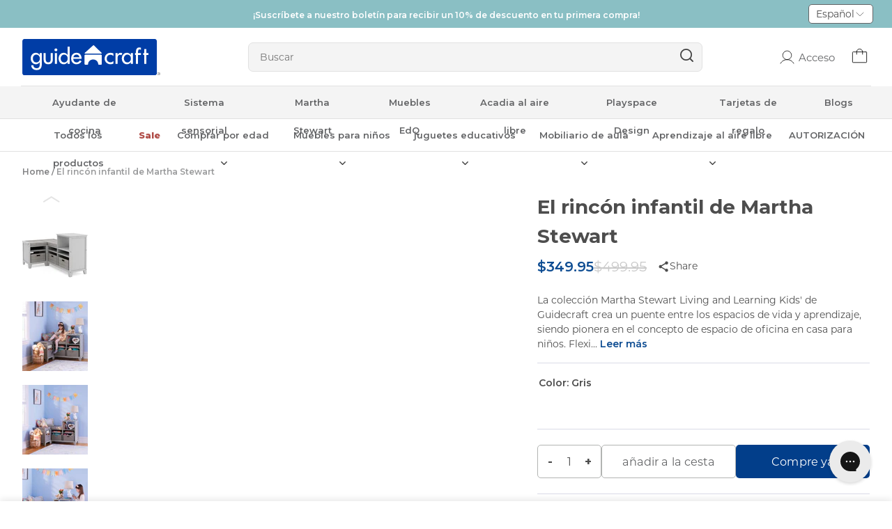

--- FILE ---
content_type: text/html; charset=utf-8
request_url: https://guidecraft.com/es/products/martha-stewart-living-and-learning-kids-corner-nook?variant=43968389284095
body_size: 88548
content:
<!doctype html>
<html data-site-html lang="es">
  <head>
    <meta charset="utf-8">
    <meta http-equiv="X-UA-Compatible" content="IE=edge,chrome=1">
    <meta name="viewport" content="width=device-width, initial-scale=1.0, maximum-scale=5.0, user-scalable=yes"/>
    <link rel="canonical" href="https://guidecraft.com/es/products/martha-stewart-living-and-learning-kids-corner-nook">
    <link rel="preconnect" href="https://fonts.googleapis.com">
    <link rel="preconnect" href="https://fonts.gstatic.com" crossorigin>
    <link href="https://fonts.googleapis.com/css2?family=Montserrat:wght@400;500;600;700&display=swap" rel="stylesheet">

    <script src="https://cdn-widgetsrepository.yotpo.com/v1/loader/rGyr7b2wp5bfkC52WtRfrw" async></script>
    <script src="https://ajax.googleapis.com/ajax/libs/jquery/3.7.1/jquery.min.js" defer="defer"></script>

    <style>    
	.sr-only {    border: 0;    clip: rect(0 0 0 0);    height: 1px;    margin: -1px;    overflow: hidden;    padding: 0;
    position: absolute;
    width: 1px;
  }
</style>
    
    <script>
  // Prevent duplicate variant URL updates
  if (window.location.pathname.indexOf('/products/') !== -1) {
    const originalPushState = window.history.pushState;
    const originalReplaceState = window.history.replaceState;
    
    window.history.pushState = function(...args) {
      // If trying to push a variant URL that's already in the URL, use replaceState instead
      if (args[2] && args[2].includes('variant=') && window.location.search.includes('variant=')) {
        return window.history.replaceState(...args);
      }
      return originalPushState.apply(window.history, args);
    };
  }
</script>
    
      <link rel="shortcut icon" href="//guidecraft.com/cdn/shop/files/fav-logo2-100x100-1_64x64.png?v=1685555941" type="image/png"/>
    

    <title>
      El rincón infantil de Martha Stewart &ndash; Guidecraft
    </title>

    
      <meta name="description" content="Aprovecha de forma práctica espacios únicos en la habitación de tu hijo con un acogedor rincón esquinero.">
    

    






<meta property="og:site_name" content="Guidecraft">
<meta property="og:url" content="https://guidecraft.com/es/products/martha-stewart-living-and-learning-kids-corner-nook">
<meta property="og:title" content="El rincón infantil de Martha Stewart">
<meta property="og:type" content="product">
<meta property="og:description" content="Aprovecha de forma práctica espacios únicos en la habitación de tu hijo con un acogedor rincón esquinero.">


  <meta property="og:price:amount" content="349.95">
  <meta property="og:price:currency" content="USD">



  
      
        <meta property="og:image" content="https://guidecraft.com/cdn/shop/files/2023-06-15_ief_G76801_Martha_Stewart_Kids__Corner_Nook_Linen_White_Main_1200x1200.jpg?v=1768896709">
        <meta property="og:image:secure_url" content="https://guidecraft.com/cdn/shop/files/2023-06-15_ief_G76801_Martha_Stewart_Kids__Corner_Nook_Linen_White_Main_1200x1200.jpg?v=1768896709">
        <meta property="og:image:type" content="image/jpeg">
        <meta property="og:image:width" content="1200">
        <meta property="og:image:height" content="1200">
      
        <meta property="og:image" content="https://guidecraft.com/cdn/shop/files/V_mrc_G76801_Martha_Stewart_Kids__Corner_Nook_Linen_White_Add_1_1200x1200.jpg?v=1768896709">
        <meta property="og:image:secure_url" content="https://guidecraft.com/cdn/shop/files/V_mrc_G76801_Martha_Stewart_Kids__Corner_Nook_Linen_White_Add_1_1200x1200.jpg?v=1768896709">
        <meta property="og:image:type" content="image/jpeg">
        <meta property="og:image:width" content="1200">
        <meta property="og:image:height" content="1200">
      
        <meta property="og:image" content="https://guidecraft.com/cdn/shop/files/2023-06-15_u5i_G76901_Martha_Stewart_Kids__Corner_Nook_Gray_Main_1200x1200.jpg?v=1768896709">
        <meta property="og:image:secure_url" content="https://guidecraft.com/cdn/shop/files/2023-06-15_u5i_G76901_Martha_Stewart_Kids__Corner_Nook_Gray_Main_1200x1200.jpg?v=1768896709">
        <meta property="og:image:type" content="image/jpeg">
        <meta property="og:image:width" content="1200">
        <meta property="og:image:height" content="1200">
      
    



  
      <meta name="twitter:image" content="https://guidecraft.com/cdn/shop/files/2023-06-15_ief_G76801_Martha_Stewart_Kids__Corner_Nook_Linen_White_Main_1200x1200.jpg?v=1768896709">
    


<meta name="twitter:site" content="@">
<meta name="twitter:card" content="summary_large_image">
<meta name="twitter:title" content="El rincón infantil de Martha Stewart">
<meta name="twitter:description" content="Aprovecha de forma práctica espacios únicos en la habitación de tu hijo con un acogedor rincón esquinero.">
    <!-- Google tag (gtag.js) --> <script async src="https://www.googletagmanager.com/gtag/js?id=AW-806171168"></script> <script> window.dataLayer = window.dataLayer || []; function gtag(){dataLayer.push(arguments);} gtag('js', new Date()); gtag('config', 'AW-806171168'); </script>
    <script>(function(w,d,t,r,u){var f,n,i;w[u]=w[u]||[],f=function(){var o={ti:"211016362", enableAutoSpaTracking: true};o.q=w[u],w[u]=new UET(o),w[u].push("pageLoad")},n=d.createElement(t),n.src=r,n.async=1,n.onload=n.onreadystatechange=function(){var s=this.readyState;s&&s!=="loaded"&&s!=="complete"||(f(),n.onload=n.onreadystatechange=null)},i=d.getElementsByTagName(t)[0],i.parentNode.insertBefore(n,i)})(window,document,"script","//bat.bing.com/bat.js","uetq");</script>
    <link href="//guidecraft.com/cdn/shop/t/143/assets/swiper-bundle.min.css?v=68295168708705934551740726499" rel="stylesheet" type="text/css" media="all" />
    <script src="//guidecraft.com/cdn/shop/t/143/assets/swiper-bundle.min.js?v=91271116524265608161740726501" defer="defer"></script>
    <style>
  /* ============================================================================
    Fonts
  ============================================================================== */

  @font-face {
    font-family: 'Poppins';
    src: url(//guidecraft.com/cdn/shop/t/143/assets/Poppins-Bold.woff2?v=72166) format('woff2'),
      url(//guidecraft.com/cdn/shop/t/143/assets/Poppins-Bold.woff?v=72166) format('woff');
    font-weight: bold;
    font-style: normal;
    font-display: swap;
  }

  @font-face {
    font-family: 'Poppins';
    src: url(//guidecraft.com/cdn/shop/t/143/assets/Poppins-Regular.woff2?v=72166) format('woff2'),
      url(//guidecraft.com/cdn/shop/t/143/assets/Poppins-Regular.woff?v=72166) format('woff');
    font-weight: normal;
    font-style: normal;
    font-display: swap;
  }
</style>
    





<script type="text/javascript">
  window.theme = {
    storefront: {
      store: "newgcstore.myshopify.com",
      apiToken: null,
      marketCode: "us"
    },
    strings: {
      addToCart: "añadir a la cesta",
      soldOut: "agotado",
      unavailable: "Indisponible",
      productLimitReached: "Solo {{ limit }} disponible",
      buyNow: "Compre ya",
      bundledProducts: "Productos empaquetados",
      softBundleDefaultAppend: "- Manojo",
      sellingPlanSingle: "Orden única",
      loading: "Cargando...",
      error: "Huy! Algo salió mal"
    },
    moneyFormat: "${{amount}}",
    icons: {
      plus: "\u003csvg class=\"icon icon-plus\" aria-hidden=\"true\" focusable=\"false\" role=\"presentation\" aria-hidden=\"true\" class=\"icon-plus\" width=\"18\" height=\"18\" viewBox=\"0 0 18 18\" fill=\"none\" xmlns=\"http:\/\/www.w3.org\/2000\/svg\"\u003e\n  \u003cpath d=\"M14.25 8.25H9.75002V3.75C9.75002 3.30001 9.45001 3 9.00001 3C8.55001 3 8.25001 3.30001 8.25001 3.75V8.25H3.75001C3.30001 8.25 3 8.55 3 9C3 9.45 3.30001 9.75001 3.75001 9.75001H8.25001V14.25C8.25001 14.7 8.55001 15 9.00001 15C9.45001 15 9.75002 14.7 9.75002 14.25V9.75001H14.25C14.7 9.75001 15 9.45 15 9C15 8.55 14.7 8.25 14.25 8.25V8.25Z\" fill=\"#636466\"\/\u003e\n\u003c\/svg\u003e",
      minus: "\u003csvg class=\"icon icon-minus\" aria-hidden=\"true\" focusable=\"false\" role=\"presentation\" aria-hidden=\"true\" class=\"icon-minus\" width=\"18\" height=\"18\" viewBox=\"0 0 18 18\" fill=\"none\" xmlns=\"http:\/\/www.w3.org\/2000\/svg\"\u003e\n  \u003cpath d=\"M14.25 8.25H3.74999C3.29999 8.25 2.99998 8.55001 2.99998 9.00001C2.99998 9.45001 3.29999 9.75001 3.74999 9.75001H14.25C14.7 9.75001 15 9.45001 15 9.00001C15 8.55001 14.7 8.25 14.25 8.25V8.25Z\" fill=\"#636466\"\/\u003e\n\u003c\/svg\u003e",
      trash: "\u003csvg class=\"icon icon-trash\" aria-hidden=\"true\" focusable=\"false\" role=\"presentation\" aria-hidden=\"true\" width=\"20\" height=\"20\" viewBox=\"0 0 32 32\" fill=\"none\" xmlns=\"http:\/\/www.w3.org\/2000\/svg\"\u003e\n\u003cpath d=\"M4 7.99996H6.66667M6.66667 7.99996H28M6.66667 7.99996V26.6666C6.66667 27.3739 6.94762 28.0521 7.44772 28.5522C7.94781 29.0523 8.62609 29.3333 9.33333 29.3333H22.6667C23.3739 29.3333 24.0522 29.0523 24.5523 28.5522C25.0524 28.0521 25.3333 27.3739 25.3333 26.6666V7.99996H6.66667ZM10.6667 7.99996V5.33329C10.6667 4.62605 10.9476 3.94777 11.4477 3.44767C11.9478 2.94758 12.6261 2.66663 13.3333 2.66663H18.6667C19.3739 2.66663 20.0522 2.94758 20.5523 3.44767C21.0524 3.94777 21.3333 4.62605 21.3333 5.33329V7.99996M13.3333 14.6666V22.6666M18.6667 14.6666V22.6666\" stroke=\"#090A0A\" stroke-width=\"1.5\" stroke-linecap=\"round\" stroke-linejoin=\"round\"\/\u003e\n\u003c\/svg\u003e",
      qtyPlus: "\u003csvg class=\"icon icon-qty-plus\" aria-hidden=\"true\" focusable=\"false\" role=\"presentation\" aria-hidden=\"true\" width=\"16\" height=\"16\" viewBox=\"0 0 32 32\" fill=\"none\" xmlns=\"http:\/\/www.w3.org\/2000\/svg\"\u003e\n  \u003cpath d=\"M5 16H27\" stroke=\"black\" stroke-linecap=\"round\" stroke-linejoin=\"round\"\/\u003e\n  \u003cpath d=\"M16 5V27\" stroke=\"black\" stroke-linecap=\"round\" stroke-linejoin=\"round\"\/\u003e\n\u003c\/svg\u003e",
      qtyMinus: "\u003csvg class=\"icon icon-qty-minus\" aria-hidden=\"true\" focusable=\"false\" role=\"presentation\" aria-hidden=\"true\" width=\"16\" height=\"16\" viewBox=\"0 0 32 32\" fill=\"none\" xmlns=\"http:\/\/www.w3.org\/2000\/svg\"\u003e\n\u003cpath d=\"M5 16H27\" stroke=\"black\" stroke-linecap=\"round\" stroke-linejoin=\"round\"\/\u003e\n\u003c\/svg\u003e"
    }
  };

  
</script>
    <script src="//guidecraft.com/cdn/shop/t/143/assets/theme.js?v=6926179600745228601766485099" defer="defer"></script>

    <link href="//guidecraft.com/cdn/shop/t/143/assets/theme.css?v=891334885991833401762764974" rel="stylesheet" type="text/css" media="all" />

    <link href="//guidecraft.com/cdn/shop/t/143/assets/boost-sd-custom.css?v=160921379071307656101740726500" rel="stylesheet" type="text/css" media="all" />
    <script>window.performance && window.performance.mark && window.performance.mark('shopify.content_for_header.start');</script><meta name="facebook-domain-verification" content="c7o2xpl2wmdy7bztayct8kicekhr8c">
<meta name="google-site-verification" content="yCeFQf_8iAt9PwU9gGTeuo1Ul7BqWa3pVTFfFqLO8yI">
<meta id="shopify-digital-wallet" name="shopify-digital-wallet" content="/61457760511/digital_wallets/dialog">
<meta name="shopify-checkout-api-token" content="233e88ababc720741de6b5c61e99c532">
<meta id="in-context-paypal-metadata" data-shop-id="61457760511" data-venmo-supported="true" data-environment="production" data-locale="es_ES" data-paypal-v4="true" data-currency="USD">
<link rel="alternate" hreflang="x-default" href="https://guidecraft.com/products/martha-stewart-living-and-learning-kids-corner-nook">
<link rel="alternate" hreflang="en-US" href="https://guidecraft.com/products/martha-stewart-living-and-learning-kids-corner-nook">
<link rel="alternate" hreflang="fr-US" href="https://guidecraft.com/fr/products/martha-stewart-living-and-learning-kids-corner-nook">
<link rel="alternate" hreflang="es-US" href="https://guidecraft.com/es/products/martha-stewart-living-and-learning-kids-corner-nook">
<link rel="alternate" type="application/json+oembed" href="https://guidecraft.com/es/products/martha-stewart-living-and-learning-kids-corner-nook.oembed">
<script async="async" src="/checkouts/internal/preloads.js?locale=es-US"></script>
<link rel="preconnect" href="https://shop.app" crossorigin="anonymous">
<script async="async" src="https://shop.app/checkouts/internal/preloads.js?locale=es-US&shop_id=61457760511" crossorigin="anonymous"></script>
<script id="apple-pay-shop-capabilities" type="application/json">{"shopId":61457760511,"countryCode":"US","currencyCode":"USD","merchantCapabilities":["supports3DS"],"merchantId":"gid:\/\/shopify\/Shop\/61457760511","merchantName":"Guidecraft","requiredBillingContactFields":["postalAddress","email","phone"],"requiredShippingContactFields":["postalAddress","email","phone"],"shippingType":"shipping","supportedNetworks":["visa","masterCard","amex","discover","elo","jcb"],"total":{"type":"pending","label":"Guidecraft","amount":"1.00"},"shopifyPaymentsEnabled":true,"supportsSubscriptions":true}</script>
<script id="shopify-features" type="application/json">{"accessToken":"233e88ababc720741de6b5c61e99c532","betas":["rich-media-storefront-analytics"],"domain":"guidecraft.com","predictiveSearch":true,"shopId":61457760511,"locale":"es"}</script>
<script>var Shopify = Shopify || {};
Shopify.shop = "newgcstore.myshopify.com";
Shopify.locale = "es";
Shopify.currency = {"active":"USD","rate":"1.0"};
Shopify.country = "US";
Shopify.theme = {"name":"live\/master","id":148854309119,"schema_name":null,"schema_version":null,"theme_store_id":null,"role":"main"};
Shopify.theme.handle = "null";
Shopify.theme.style = {"id":null,"handle":null};
Shopify.cdnHost = "guidecraft.com/cdn";
Shopify.routes = Shopify.routes || {};
Shopify.routes.root = "/es/";</script>
<script type="module">!function(o){(o.Shopify=o.Shopify||{}).modules=!0}(window);</script>
<script>!function(o){function n(){var o=[];function n(){o.push(Array.prototype.slice.apply(arguments))}return n.q=o,n}var t=o.Shopify=o.Shopify||{};t.loadFeatures=n(),t.autoloadFeatures=n()}(window);</script>
<script>
  window.ShopifyPay = window.ShopifyPay || {};
  window.ShopifyPay.apiHost = "shop.app\/pay";
  window.ShopifyPay.redirectState = null;
</script>
<script id="shop-js-analytics" type="application/json">{"pageType":"product"}</script>
<script defer="defer" async type="module" src="//guidecraft.com/cdn/shopifycloud/shop-js/modules/v2/client.init-shop-cart-sync_BSQ69bm3.es.esm.js"></script>
<script defer="defer" async type="module" src="//guidecraft.com/cdn/shopifycloud/shop-js/modules/v2/chunk.common_CIqZBrE6.esm.js"></script>
<script type="module">
  await import("//guidecraft.com/cdn/shopifycloud/shop-js/modules/v2/client.init-shop-cart-sync_BSQ69bm3.es.esm.js");
await import("//guidecraft.com/cdn/shopifycloud/shop-js/modules/v2/chunk.common_CIqZBrE6.esm.js");

  window.Shopify.SignInWithShop?.initShopCartSync?.({"fedCMEnabled":true,"windoidEnabled":true});

</script>
<script>
  window.Shopify = window.Shopify || {};
  if (!window.Shopify.featureAssets) window.Shopify.featureAssets = {};
  window.Shopify.featureAssets['shop-js'] = {"shop-cart-sync":["modules/v2/client.shop-cart-sync_B6JycxC-.es.esm.js","modules/v2/chunk.common_CIqZBrE6.esm.js"],"init-fed-cm":["modules/v2/client.init-fed-cm_BQYQqrmb.es.esm.js","modules/v2/chunk.common_CIqZBrE6.esm.js"],"init-windoid":["modules/v2/client.init-windoid_pGOcpYhK.es.esm.js","modules/v2/chunk.common_CIqZBrE6.esm.js"],"shop-cash-offers":["modules/v2/client.shop-cash-offers_DdBOjG3t.es.esm.js","modules/v2/chunk.common_CIqZBrE6.esm.js","modules/v2/chunk.modal_C4yd0v1c.esm.js"],"shop-button":["modules/v2/client.shop-button_DwkC6Xof.es.esm.js","modules/v2/chunk.common_CIqZBrE6.esm.js"],"init-shop-email-lookup-coordinator":["modules/v2/client.init-shop-email-lookup-coordinator_Dth6vXW2.es.esm.js","modules/v2/chunk.common_CIqZBrE6.esm.js"],"shop-toast-manager":["modules/v2/client.shop-toast-manager_C_FNN8dM.es.esm.js","modules/v2/chunk.common_CIqZBrE6.esm.js"],"shop-login-button":["modules/v2/client.shop-login-button_DSRYsi0W.es.esm.js","modules/v2/chunk.common_CIqZBrE6.esm.js","modules/v2/chunk.modal_C4yd0v1c.esm.js"],"avatar":["modules/v2/client.avatar_BTnouDA3.es.esm.js"],"init-shop-cart-sync":["modules/v2/client.init-shop-cart-sync_BSQ69bm3.es.esm.js","modules/v2/chunk.common_CIqZBrE6.esm.js"],"pay-button":["modules/v2/client.pay-button_D6Q5svIn.es.esm.js","modules/v2/chunk.common_CIqZBrE6.esm.js"],"init-shop-for-new-customer-accounts":["modules/v2/client.init-shop-for-new-customer-accounts_0-RxdhfC.es.esm.js","modules/v2/client.shop-login-button_DSRYsi0W.es.esm.js","modules/v2/chunk.common_CIqZBrE6.esm.js","modules/v2/chunk.modal_C4yd0v1c.esm.js"],"init-customer-accounts-sign-up":["modules/v2/client.init-customer-accounts-sign-up_B14ylKVQ.es.esm.js","modules/v2/client.shop-login-button_DSRYsi0W.es.esm.js","modules/v2/chunk.common_CIqZBrE6.esm.js","modules/v2/chunk.modal_C4yd0v1c.esm.js"],"shop-follow-button":["modules/v2/client.shop-follow-button_Dz9GcHjQ.es.esm.js","modules/v2/chunk.common_CIqZBrE6.esm.js","modules/v2/chunk.modal_C4yd0v1c.esm.js"],"checkout-modal":["modules/v2/client.checkout-modal_BiUPo5ac.es.esm.js","modules/v2/chunk.common_CIqZBrE6.esm.js","modules/v2/chunk.modal_C4yd0v1c.esm.js"],"init-customer-accounts":["modules/v2/client.init-customer-accounts_Bj6BmOJp.es.esm.js","modules/v2/client.shop-login-button_DSRYsi0W.es.esm.js","modules/v2/chunk.common_CIqZBrE6.esm.js","modules/v2/chunk.modal_C4yd0v1c.esm.js"],"lead-capture":["modules/v2/client.lead-capture_DYu0Z6xS.es.esm.js","modules/v2/chunk.common_CIqZBrE6.esm.js","modules/v2/chunk.modal_C4yd0v1c.esm.js"],"shop-login":["modules/v2/client.shop-login_dRo-wCdh.es.esm.js","modules/v2/chunk.common_CIqZBrE6.esm.js","modules/v2/chunk.modal_C4yd0v1c.esm.js"],"payment-terms":["modules/v2/client.payment-terms_Du59s0Sy.es.esm.js","modules/v2/chunk.common_CIqZBrE6.esm.js","modules/v2/chunk.modal_C4yd0v1c.esm.js"]};
</script>
<script>(function() {
  var isLoaded = false;
  function asyncLoad() {
    if (isLoaded) return;
    isLoaded = true;
    var urls = ["\/\/staticw2.yotpo.com\/eus5aYK3aZAtbScmgLHfb7NlWNBFC9kLjXS51zUA\/widget.js?shop=newgcstore.myshopify.com","https:\/\/config.gorgias.chat\/bundle-loader\/01HBH2VZ08K7WJ3HRZS25V7DW6?source=shopify1click\u0026shop=newgcstore.myshopify.com","https:\/\/cdn-loyalty.yotpo.com\/loader\/rGyr7b2wp5bfkC52WtRfrw.js?shop=newgcstore.myshopify.com","https:\/\/shopify.onetreeplanted.app\/script.js?shop=newgcstore.myshopify.com","https:\/\/cdn.9gtb.com\/loader.js?g_cvt_id=cfbc6f6d-8d3d-4828-ac16-7120be14a838\u0026shop=newgcstore.myshopify.com"];
    for (var i = 0; i < urls.length; i++) {
      var s = document.createElement('script');
      s.type = 'text/javascript';
      s.async = true;
      s.src = urls[i];
      var x = document.getElementsByTagName('script')[0];
      x.parentNode.insertBefore(s, x);
    }
  };
  if(window.attachEvent) {
    window.attachEvent('onload', asyncLoad);
  } else {
    window.addEventListener('load', asyncLoad, false);
  }
})();</script>
<script id="__st">var __st={"a":61457760511,"offset":-21600,"reqid":"74e667f0-96c0-4f38-950e-41e5abc839f4-1768899797","pageurl":"guidecraft.com\/es\/products\/martha-stewart-living-and-learning-kids-corner-nook?variant=43968389284095","u":"d1cc80bec44a","p":"product","rtyp":"product","rid":8031626559743};</script>
<script>window.ShopifyPaypalV4VisibilityTracking = true;</script>
<script id="captcha-bootstrap">!function(){'use strict';const t='contact',e='account',n='new_comment',o=[[t,t],['blogs',n],['comments',n],[t,'customer']],c=[[e,'customer_login'],[e,'guest_login'],[e,'recover_customer_password'],[e,'create_customer']],r=t=>t.map((([t,e])=>`form[action*='/${t}']:not([data-nocaptcha='true']) input[name='form_type'][value='${e}']`)).join(','),a=t=>()=>t?[...document.querySelectorAll(t)].map((t=>t.form)):[];function s(){const t=[...o],e=r(t);return a(e)}const i='password',u='form_key',d=['recaptcha-v3-token','g-recaptcha-response','h-captcha-response',i],f=()=>{try{return window.sessionStorage}catch{return}},m='__shopify_v',_=t=>t.elements[u];function p(t,e,n=!1){try{const o=window.sessionStorage,c=JSON.parse(o.getItem(e)),{data:r}=function(t){const{data:e,action:n}=t;return t[m]||n?{data:e,action:n}:{data:t,action:n}}(c);for(const[e,n]of Object.entries(r))t.elements[e]&&(t.elements[e].value=n);n&&o.removeItem(e)}catch(o){console.error('form repopulation failed',{error:o})}}const l='form_type',E='cptcha';function T(t){t.dataset[E]=!0}const w=window,h=w.document,L='Shopify',v='ce_forms',y='captcha';let A=!1;((t,e)=>{const n=(g='f06e6c50-85a8-45c8-87d0-21a2b65856fe',I='https://cdn.shopify.com/shopifycloud/storefront-forms-hcaptcha/ce_storefront_forms_captcha_hcaptcha.v1.5.2.iife.js',D={infoText:'Protegido por hCaptcha',privacyText:'Privacidad',termsText:'Términos'},(t,e,n)=>{const o=w[L][v],c=o.bindForm;if(c)return c(t,g,e,D).then(n);var r;o.q.push([[t,g,e,D],n]),r=I,A||(h.body.append(Object.assign(h.createElement('script'),{id:'captcha-provider',async:!0,src:r})),A=!0)});var g,I,D;w[L]=w[L]||{},w[L][v]=w[L][v]||{},w[L][v].q=[],w[L][y]=w[L][y]||{},w[L][y].protect=function(t,e){n(t,void 0,e),T(t)},Object.freeze(w[L][y]),function(t,e,n,w,h,L){const[v,y,A,g]=function(t,e,n){const i=e?o:[],u=t?c:[],d=[...i,...u],f=r(d),m=r(i),_=r(d.filter((([t,e])=>n.includes(e))));return[a(f),a(m),a(_),s()]}(w,h,L),I=t=>{const e=t.target;return e instanceof HTMLFormElement?e:e&&e.form},D=t=>v().includes(t);t.addEventListener('submit',(t=>{const e=I(t);if(!e)return;const n=D(e)&&!e.dataset.hcaptchaBound&&!e.dataset.recaptchaBound,o=_(e),c=g().includes(e)&&(!o||!o.value);(n||c)&&t.preventDefault(),c&&!n&&(function(t){try{if(!f())return;!function(t){const e=f();if(!e)return;const n=_(t);if(!n)return;const o=n.value;o&&e.removeItem(o)}(t);const e=Array.from(Array(32),(()=>Math.random().toString(36)[2])).join('');!function(t,e){_(t)||t.append(Object.assign(document.createElement('input'),{type:'hidden',name:u})),t.elements[u].value=e}(t,e),function(t,e){const n=f();if(!n)return;const o=[...t.querySelectorAll(`input[type='${i}']`)].map((({name:t})=>t)),c=[...d,...o],r={};for(const[a,s]of new FormData(t).entries())c.includes(a)||(r[a]=s);n.setItem(e,JSON.stringify({[m]:1,action:t.action,data:r}))}(t,e)}catch(e){console.error('failed to persist form',e)}}(e),e.submit())}));const S=(t,e)=>{t&&!t.dataset[E]&&(n(t,e.some((e=>e===t))),T(t))};for(const o of['focusin','change'])t.addEventListener(o,(t=>{const e=I(t);D(e)&&S(e,y())}));const B=e.get('form_key'),M=e.get(l),P=B&&M;t.addEventListener('DOMContentLoaded',(()=>{const t=y();if(P)for(const e of t)e.elements[l].value===M&&p(e,B);[...new Set([...A(),...v().filter((t=>'true'===t.dataset.shopifyCaptcha))])].forEach((e=>S(e,t)))}))}(h,new URLSearchParams(w.location.search),n,t,e,['guest_login'])})(!0,!0)}();</script>
<script integrity="sha256-4kQ18oKyAcykRKYeNunJcIwy7WH5gtpwJnB7kiuLZ1E=" data-source-attribution="shopify.loadfeatures" defer="defer" src="//guidecraft.com/cdn/shopifycloud/storefront/assets/storefront/load_feature-a0a9edcb.js" crossorigin="anonymous"></script>
<script crossorigin="anonymous" defer="defer" src="//guidecraft.com/cdn/shopifycloud/storefront/assets/shopify_pay/storefront-65b4c6d7.js?v=20250812"></script>
<script data-source-attribution="shopify.dynamic_checkout.dynamic.init">var Shopify=Shopify||{};Shopify.PaymentButton=Shopify.PaymentButton||{isStorefrontPortableWallets:!0,init:function(){window.Shopify.PaymentButton.init=function(){};var t=document.createElement("script");t.src="https://guidecraft.com/cdn/shopifycloud/portable-wallets/latest/portable-wallets.es.js",t.type="module",document.head.appendChild(t)}};
</script>
<script data-source-attribution="shopify.dynamic_checkout.buyer_consent">
  function portableWalletsHideBuyerConsent(e){var t=document.getElementById("shopify-buyer-consent"),n=document.getElementById("shopify-subscription-policy-button");t&&n&&(t.classList.add("hidden"),t.setAttribute("aria-hidden","true"),n.removeEventListener("click",e))}function portableWalletsShowBuyerConsent(e){var t=document.getElementById("shopify-buyer-consent"),n=document.getElementById("shopify-subscription-policy-button");t&&n&&(t.classList.remove("hidden"),t.removeAttribute("aria-hidden"),n.addEventListener("click",e))}window.Shopify?.PaymentButton&&(window.Shopify.PaymentButton.hideBuyerConsent=portableWalletsHideBuyerConsent,window.Shopify.PaymentButton.showBuyerConsent=portableWalletsShowBuyerConsent);
</script>
<script data-source-attribution="shopify.dynamic_checkout.cart.bootstrap">document.addEventListener("DOMContentLoaded",(function(){function t(){return document.querySelector("shopify-accelerated-checkout-cart, shopify-accelerated-checkout")}if(t())Shopify.PaymentButton.init();else{new MutationObserver((function(e,n){t()&&(Shopify.PaymentButton.init(),n.disconnect())})).observe(document.body,{childList:!0,subtree:!0})}}));
</script>
<script id='scb4127' type='text/javascript' async='' src='https://guidecraft.com/cdn/shopifycloud/privacy-banner/storefront-banner.js'></script><link id="shopify-accelerated-checkout-styles" rel="stylesheet" media="screen" href="https://guidecraft.com/cdn/shopifycloud/portable-wallets/latest/accelerated-checkout-backwards-compat.css" crossorigin="anonymous">
<style id="shopify-accelerated-checkout-cart">
        #shopify-buyer-consent {
  margin-top: 1em;
  display: inline-block;
  width: 100%;
}

#shopify-buyer-consent.hidden {
  display: none;
}

#shopify-subscription-policy-button {
  background: none;
  border: none;
  padding: 0;
  text-decoration: underline;
  font-size: inherit;
  cursor: pointer;
}

#shopify-subscription-policy-button::before {
  box-shadow: none;
}

      </style>

<script>window.performance && window.performance.mark && window.performance.mark('shopify.content_for_header.end');</script>
    <link href="//guidecraft.com/cdn/shop/t/143/assets/common.css?v=6832366636555665151768569880" rel="stylesheet" type="text/css" media="all" />
    <!-- Clarity Pixel -->
    <script type="text/javascript">
    (function(c,l,a,r,i,t,y){
        c[a]=c[a]||function(){(c[a].q=c[a].q||[]).push(arguments)};
        t=l.createElement(r);t.async=1;t.src="https://www.clarity.ms/tag/"+i;
        y=l.getElementsByTagName(r)[0];y.parentNode.insertBefore(t,y);
    })(window, document, "clarity", "script", "o1xoy1xtoa");
</script>
    <!-- Clarity Pixel End -->
    
    <script>
  try {
    const countryCode = Shopify.country;
    const currency = Shopify.currency.active;
    const currencyRate = Shopify.currency.rate;
    window.boostSdCustomParams = {
    country: countryCode,
    currency: currency,
    currency_rate: currencyRate
  };
  } catch (error) {
    console.log(error)
  }  
</script>
    
  <script type="text/javascript" id="videowise">
      var VIDEOWISE_FAST_INLINE_VIDEO_PLAYER = false;
    </script> 
  <!-- BEGIN app block: shopify://apps/boost-ai-search-filter/blocks/instant-search-app-embedded/7fc998ae-a150-4367-bab8-505d8a4503f7 --><script type="text/javascript">(function a(){!window.boostWidgetIntegration&&(window.boostWidgetIntegration={});const b=window.boostWidgetIntegration;!b.taeSettings&&(b.taeSettings={});const c=b.taeSettings;c.instantSearch={enabled:!0}})()</script><!-- END app block --><!-- BEGIN app block: shopify://apps/klaviyo-email-marketing-sms/blocks/klaviyo-onsite-embed/2632fe16-c075-4321-a88b-50b567f42507 -->












  <script async src="https://static.klaviyo.com/onsite/js/XZRNs9/klaviyo.js?company_id=XZRNs9"></script>
  <script>!function(){if(!window.klaviyo){window._klOnsite=window._klOnsite||[];try{window.klaviyo=new Proxy({},{get:function(n,i){return"push"===i?function(){var n;(n=window._klOnsite).push.apply(n,arguments)}:function(){for(var n=arguments.length,o=new Array(n),w=0;w<n;w++)o[w]=arguments[w];var t="function"==typeof o[o.length-1]?o.pop():void 0,e=new Promise((function(n){window._klOnsite.push([i].concat(o,[function(i){t&&t(i),n(i)}]))}));return e}}})}catch(n){window.klaviyo=window.klaviyo||[],window.klaviyo.push=function(){var n;(n=window._klOnsite).push.apply(n,arguments)}}}}();</script>

  
    <script id="viewed_product">
      if (item == null) {
        var _learnq = _learnq || [];

        var MetafieldReviews = null
        var MetafieldYotpoRating = null
        var MetafieldYotpoCount = null
        var MetafieldLooxRating = null
        var MetafieldLooxCount = null
        var okendoProduct = null
        var okendoProductReviewCount = null
        var okendoProductReviewAverageValue = null
        try {
          // The following fields are used for Customer Hub recently viewed in order to add reviews.
          // This information is not part of __kla_viewed. Instead, it is part of __kla_viewed_reviewed_items
          MetafieldReviews = {"rating":{"scale_min":"1.0","scale_max":"5.0","value":"4.0"},"rating_count":1};
          MetafieldYotpoRating = "4"
          MetafieldYotpoCount = "1"
          MetafieldLooxRating = null
          MetafieldLooxCount = null

          okendoProduct = null
          // If the okendo metafield is not legacy, it will error, which then requires the new json formatted data
          if (okendoProduct && 'error' in okendoProduct) {
            okendoProduct = null
          }
          okendoProductReviewCount = okendoProduct ? okendoProduct.reviewCount : null
          okendoProductReviewAverageValue = okendoProduct ? okendoProduct.reviewAverageValue : null
        } catch (error) {
          console.error('Error in Klaviyo onsite reviews tracking:', error);
        }

        var item = {
          Name: "El rincón infantil de Martha Stewart",
          ProductID: 8031626559743,
          Categories: ["Estanterías y almacenamiento de libros para niños","Martha Stewart","Martha Stewart viviendo y aprendiendo","Muebles para niños","Muebles para niños Martha Stewart"],
          ImageURL: "https://guidecraft.com/cdn/shop/files/2023-06-15_ief_G76801_Martha_Stewart_Kids__Corner_Nook_Linen_White_Main_grande.jpg?v=1768896709",
          URL: "https://guidecraft.com/es/products/martha-stewart-living-and-learning-kids-corner-nook",
          Brand: "Guidecraft",
          Price: "$349.95",
          Value: "349.95",
          CompareAtPrice: "$499.95"
        };
        _learnq.push(['track', 'Viewed Product', item]);
        _learnq.push(['trackViewedItem', {
          Title: item.Name,
          ItemId: item.ProductID,
          Categories: item.Categories,
          ImageUrl: item.ImageURL,
          Url: item.URL,
          Metadata: {
            Brand: item.Brand,
            Price: item.Price,
            Value: item.Value,
            CompareAtPrice: item.CompareAtPrice
          },
          metafields:{
            reviews: MetafieldReviews,
            yotpo:{
              rating: MetafieldYotpoRating,
              count: MetafieldYotpoCount,
            },
            loox:{
              rating: MetafieldLooxRating,
              count: MetafieldLooxCount,
            },
            okendo: {
              rating: okendoProductReviewAverageValue,
              count: okendoProductReviewCount,
            }
          }
        }]);
      }
    </script>
  




  <script>
    window.klaviyoReviewsProductDesignMode = false
  </script>







<!-- END app block --><!-- BEGIN app block: shopify://apps/boost-ai-search-filter/blocks/boost-sd-ssr/7fc998ae-a150-4367-bab8-505d8a4503f7 --><script type="text/javascript">"use strict";(()=>{var __typeError=msg=>{throw TypeError(msg)};var __accessCheck=(obj,member,msg)=>member.has(obj)||__typeError("Cannot "+msg);var __privateGet=(obj,member,getter)=>(__accessCheck(obj,member,"read from private field"),getter?getter.call(obj):member.get(obj));var __privateAdd=(obj,member,value)=>member.has(obj)?__typeError("Cannot add the same private member more than once"):member instanceof WeakSet?member.add(obj):member.set(obj,value);var __privateSet=(obj,member,value,setter)=>(__accessCheck(obj,member,"write to private field"),setter?setter.call(obj,value):member.set(obj,value),value);var __privateMethod=(obj,member,method)=>(__accessCheck(obj,member,"access private method"),method);function mergeDeepMutate(target,...sources){if(!target)return target;if(sources.length===0)return target;const isObject=obj=>!!obj&&typeof obj==="object";const isPlainObject=obj=>{if(!isObject(obj))return false;const proto=Object.getPrototypeOf(obj);return proto===Object.prototype||proto===null};for(const source of sources){if(!source)continue;for(const key in source){const sourceValue=source[key];if(!(key in target)){target[key]=sourceValue;continue}const targetValue=target[key];if(Array.isArray(targetValue)&&Array.isArray(sourceValue)){target[key]=targetValue.concat(...sourceValue)}else if(isPlainObject(targetValue)&&isPlainObject(sourceValue)){target[key]=mergeDeepMutate(targetValue,sourceValue)}else{target[key]=sourceValue}}}return target}var _config,_dataObjects,_modules,_cachedModulesByConstructor,_status,_cachedEventListeners,_registryBlockListeners,_readyListeners,_blocks,_Application_instances,extendAppConfigFromModules_fn,extendAppConfigFromGlobalVariables_fn,initializeDataObjects_fn,resetBlocks_fn,loadModuleEventListeners_fn;var Application=class{constructor(config,dataObjects){__privateAdd(this,_Application_instances);__privateAdd(this,_config);__privateAdd(this,_dataObjects);__privateAdd(this,_modules,[]);__privateAdd(this,_cachedModulesByConstructor,new Map);__privateAdd(this,_status,"created");__privateAdd(this,_cachedEventListeners,{});__privateAdd(this,_registryBlockListeners,[]);__privateAdd(this,_readyListeners,[]);this.mode="production";this.logLevel=1;__privateAdd(this,_blocks,{});const boostWidgetIntegration=window.boostWidgetIntegration;__privateSet(this,_config,config||{logLevel:boostWidgetIntegration?.config?.logLevel,env:"production"});this.logLevel=__privateGet(this,_config).logLevel??(this.mode==="production"?2:this.logLevel);if(__privateGet(this,_config).logLevel==null){__privateGet(this,_config).logLevel=this.logLevel}__privateSet(this,_dataObjects,dataObjects||{});this.logger={debug:(...args)=>{if(this.logLevel<=0){console.debug("Boost > [DEBUG] ",...args)}},info:(...args)=>{if(this.logLevel<=1){console.info("Boost > [INFO] ",...args)}},warn:(...args)=>{if(this.logLevel<=2){console.warn("Boost > [WARN] ",...args)}},error:(...args)=>{if(this.logLevel<=3){console.error("Boost > [ERROR] ",...args)}}}}get blocks(){return __privateGet(this,_blocks)}get config(){return __privateGet(this,_config)}get dataObjects(){return __privateGet(this,_dataObjects)}get status(){return __privateGet(this,_status)}get modules(){return __privateGet(this,_modules)}bootstrap(){if(__privateGet(this,_status)==="bootstrapped"){this.logger.warn("Application already bootstrapped");return}if(__privateGet(this,_status)==="started"){this.logger.warn("Application already started");return}__privateMethod(this,_Application_instances,loadModuleEventListeners_fn).call(this);this.dispatchLifecycleEvent({name:"onBeforeAppBootstrap",payload:null});if(__privateGet(this,_config)?.customization?.app?.onBootstrap){__privateGet(this,_config).customization.app.onBootstrap(this)}__privateMethod(this,_Application_instances,extendAppConfigFromModules_fn).call(this);__privateMethod(this,_Application_instances,extendAppConfigFromGlobalVariables_fn).call(this);__privateMethod(this,_Application_instances,initializeDataObjects_fn).call(this);this.assignGlobalVariables();__privateSet(this,_status,"bootstrapped");this.dispatchLifecycleEvent({name:"onAppBootstrap",payload:null})}async initModules(){await Promise.all(__privateGet(this,_modules).map(async module=>{if(!module.shouldInit()){this.logger.info("Module not initialized",module.constructor.name,"shouldInit returned false");return}module.onBeforeModuleInit?.();this.dispatchLifecycleEvent({name:"onBeforeModuleInit",payload:{module}});this.logger.info(`Initializing ${module.constructor.name} module`);try{await module.init();this.dispatchLifecycleEvent({name:"onModuleInit",payload:{module}})}catch(error){this.logger.error(`Error initializing module ${module.constructor.name}:`,error);this.dispatchLifecycleEvent({name:"onModuleError",payload:{module,error:error instanceof Error?error:new Error(String(error))}})}}))}getModule(constructor){const module=__privateGet(this,_cachedModulesByConstructor).get(constructor);if(module&&!module.shouldInit()){return void 0}return module}getModuleByName(name){const module=__privateGet(this,_modules).find(mod=>{const ModuleClass=mod.constructor;return ModuleClass.moduleName===name});if(module&&!module.shouldInit()){return void 0}return module}registerBlock(block){if(!block.id){this.logger.error("Block id is required");return}const blockId=block.id;if(__privateGet(this,_blocks)[blockId]){this.logger.error(`Block with id ${blockId} already exists`);return}__privateGet(this,_blocks)[blockId]=block;if(window.boostWidgetIntegration.blocks){window.boostWidgetIntegration.blocks[blockId]=block}this.dispatchLifecycleEvent({name:"onRegisterBlock",payload:{block}});__privateGet(this,_registryBlockListeners).forEach(listener=>{try{listener(block)}catch(error){this.logger.error("Error in registry block listener:",error)}})}addRegistryBlockListener(listener){__privateGet(this,_registryBlockListeners).push(listener);Object.values(__privateGet(this,_blocks)).forEach(block=>{try{listener(block)}catch(error){this.logger.error("Error in registry block listener for existing block:",error)}})}removeRegistryBlockListener(listener){const index=__privateGet(this,_registryBlockListeners).indexOf(listener);if(index>-1){__privateGet(this,_registryBlockListeners).splice(index,1)}}onReady(handler){if(__privateGet(this,_status)==="started"){try{handler()}catch(error){this.logger.error("Error in ready handler:",error)}}else{__privateGet(this,_readyListeners).push(handler)}}assignGlobalVariables(){if(!window.boostWidgetIntegration){window.boostWidgetIntegration={}}Object.assign(window.boostWidgetIntegration,{TAEApp:this,config:this.config,dataObjects:__privateGet(this,_dataObjects),blocks:this.blocks})}async start(){this.logger.info("Application starting");this.bootstrap();this.dispatchLifecycleEvent({name:"onBeforeAppStart",payload:null});await this.initModules();__privateSet(this,_status,"started");this.dispatchLifecycleEvent({name:"onAppStart",payload:null});__privateGet(this,_readyListeners).forEach(listener=>{try{listener()}catch(error){this.logger.error("Error in ready listener:",error)}});if(__privateGet(this,_config)?.customization?.app?.onStart){__privateGet(this,_config).customization.app.onStart(this)}}destroy(){if(__privateGet(this,_status)!=="started"){this.logger.warn("Application not started yet");return}__privateGet(this,_modules).forEach(module=>{this.dispatchLifecycleEvent({name:"onModuleDestroy",payload:{module}});module.destroy()});__privateSet(this,_modules,[]);__privateMethod(this,_Application_instances,resetBlocks_fn).call(this);__privateSet(this,_status,"destroyed");this.dispatchLifecycleEvent({name:"onAppDestroy",payload:null})}setLogLevel(level){this.logLevel=level;this.updateConfig({logLevel:level})}loadModule(ModuleConstructor){if(!ModuleConstructor){return this}const app=this;const moduleInstance=new ModuleConstructor(app);if(__privateGet(app,_cachedModulesByConstructor).has(ModuleConstructor)){this.logger.warn(`Module ${ModuleConstructor.name} already loaded`);return app}__privateGet(this,_modules).push(moduleInstance);__privateGet(this,_cachedModulesByConstructor).set(ModuleConstructor,moduleInstance);this.logger.info(`Module ${ModuleConstructor.name} already loaded`);return app}updateConfig(newConfig){if(typeof newConfig==="function"){__privateSet(this,_config,newConfig(__privateGet(this,_config)))}else{mergeDeepMutate(__privateGet(this,_config),newConfig)}return this.config}dispatchLifecycleEvent(event){switch(event.name){case"onBeforeAppBootstrap":this.triggerEvent("onBeforeAppBootstrap",event);break;case"onAppBootstrap":this.logger.info("Application bootstrapped");this.triggerEvent("onAppBootstrap",event);break;case"onBeforeModuleInit":this.triggerEvent("onBeforeModuleInit",event);break;case"onModuleInit":this.logger.info(`Module ${event.payload.module.constructor.name} initialized`);this.triggerEvent("onModuleInit",event);break;case"onModuleDestroy":this.logger.info(`Module ${event.payload.module.constructor.name} destroyed`);this.triggerEvent("onModuleDestroy",event);break;case"onBeforeAppStart":this.triggerEvent("onBeforeAppStart",event);break;case"onAppStart":this.logger.info("Application started");this.triggerEvent("onAppStart",event);break;case"onAppDestroy":this.logger.info("Application destroyed");this.triggerEvent("onAppDestroy",event);break;case"onAppError":this.logger.error("Application error",event.payload.error);this.triggerEvent("onAppError",event);break;case"onModuleError":this.logger.error("Module error",event.payload.module.constructor.name,event.payload.error);this.triggerEvent("onModuleError",event);break;case"onRegisterBlock":this.logger.info(`Block registered with id: ${event.payload.block.id}`);this.triggerEvent("onRegisterBlock",event);break;default:this.logger.warn("Unknown lifecycle event",event);break}}triggerEvent(eventName,event){const eventListeners=__privateGet(this,_cachedEventListeners)[eventName];if(eventListeners){eventListeners.forEach(listener=>{try{if(eventName==="onRegisterBlock"&&event.payload&&"block"in event.payload){listener(event.payload.block)}else{listener(event)}}catch(error){this.logger.error(`Error in event listener for ${eventName}:`,error,"Event data:",event)}})}}};_config=new WeakMap;_dataObjects=new WeakMap;_modules=new WeakMap;_cachedModulesByConstructor=new WeakMap;_status=new WeakMap;_cachedEventListeners=new WeakMap;_registryBlockListeners=new WeakMap;_readyListeners=new WeakMap;_blocks=new WeakMap;_Application_instances=new WeakSet;extendAppConfigFromModules_fn=function(){__privateGet(this,_modules).forEach(module=>{const extendAppConfig=module.extendAppConfig;if(extendAppConfig){mergeDeepMutate(__privateGet(this,_config),extendAppConfig)}})};extendAppConfigFromGlobalVariables_fn=function(){const initializedGlobalConfig=window.boostWidgetIntegration?.config;if(initializedGlobalConfig){mergeDeepMutate(__privateGet(this,_config),initializedGlobalConfig)}};initializeDataObjects_fn=function(){__privateGet(this,_modules).forEach(module=>{const dataObject=module.dataObject;if(dataObject){mergeDeepMutate(__privateGet(this,_dataObjects),dataObject)}})};resetBlocks_fn=function(){this.logger.info("Resetting all blocks");__privateSet(this,_blocks,{})};loadModuleEventListeners_fn=function(){__privateSet(this,_cachedEventListeners,{});const eventNames=["onBeforeAppBootstrap","onAppBootstrap","onModuleInit","onModuleDestroy","onBeforeAppStart","onAppStart","onAppDestroy","onAppError","onModuleError","onRegisterBlock"];__privateGet(this,_modules).forEach(module=>{eventNames.forEach(eventName=>{const eventListener=(...args)=>{if(this.status==="bootstrapped"||this.status==="started"){if(!module.shouldInit())return}return module[eventName]?.(...args)};if(typeof eventListener==="function"){if(!__privateGet(this,_cachedEventListeners)[eventName]){__privateGet(this,_cachedEventListeners)[eventName]=[]}if(eventName==="onRegisterBlock"){__privateGet(this,_cachedEventListeners)[eventName]?.push((block=>{eventListener.call(module,block)}))}else{__privateGet(this,_cachedEventListeners)[eventName]?.push(eventListener.bind(module))}}})})};var _app;var Module=class{constructor(app){__privateAdd(this,_app);__privateSet(this,_app,app)}shouldInit(){return true}destroy(){__privateSet(this,_app,void 0)}init(){}get app(){if(!__privateGet(this,_app)){throw new Error("Module not initialized")}return Object.freeze(__privateGet(this,_app))}get extendAppConfig(){return{}}get dataObject(){return{}}};_app=new WeakMap;var _boostTAEApp;var BoostTAEAppModule=class extends Module{constructor(){super(...arguments);__privateAdd(this,_boostTAEApp,null)}get TAEApp(){const boostTAE=getBoostTAE();if(!boostTAE){throw new Error("Boost TAE is not initialized")}__privateSet(this,_boostTAEApp,boostTAE);return __privateGet(this,_boostTAEApp)}get TAEAppConfig(){return this.TAEApp.config}get TAEAppDataObjects(){return this.TAEApp.dataObjects}};_boostTAEApp=new WeakMap;var AdditionalElement=class extends BoostTAEAppModule{get extendAppConfig(){return {additionalElementSettings:Object.assign(
        {
          
            default_sort_order: {"search":"","all":"manual"},
          
        }, {"customSortingList":"relevance|manual|title-descending|price-ascending|title-ascending|price-descending|created-ascending|created-descending","enableCollectionSearch":false})};}};AdditionalElement.moduleName="AdditionalElement";function getShortenToFullParamMap(){const shortenUrlParamList=getBoostTAE().config?.filterSettings?.shortenUrlParamList;const map={};if(!Array.isArray(shortenUrlParamList)){return map}shortenUrlParamList.forEach(item=>{if(typeof item!=="string")return;const idx=item.lastIndexOf(":");if(idx===-1)return;const full=item.slice(0,idx).trim();const short=item.slice(idx+1).trim();if(full.length>0&&short.length>0){map[short]=full}});return map}function generateUUID(){return "xxxxxxxx-xxxx-xxxx-xxxx-xxxxxxxxxxxx".replace(/[x]/g,function(){const r=Math.random()*16|0;return r.toString(16)});}function getQueryParamByKey(key){const urlParams=new URLSearchParams(window.location.search);return urlParams.get(key)}function convertValueRequestStockStatus(v){if(typeof v==="string"){if(v==="out-of-stock")return false;return true}if(Array.isArray(v)){return v.map(_v=>{if(_v==="out-of-stock"){return false}return true})}return false}function isMobileWidth(){return window.innerWidth<576}function isTabletPortraitMaxWidth(){return window.innerWidth<991}function detectDeviceByWidth(){let result="";if(isMobileWidth()){result+="mobile|"}else{result=result.replace("mobile|","")}if(isTabletPortraitMaxWidth()){result+="tablet_portrait_max"}else{result=result.replace("tablet_portrait_max","")}return result}function getSortBy(){const{generalSettings:{collection_id=0,page="collection",default_sort_by:defaultSortBy}={},additionalElementSettings:{default_sort_order:defaultSortOrder={},customSortingList}={}}=getBoostTAE().config;const defaultSortingList=["relevance","best-selling","manual","title-ascending","title-descending","price-ascending","price-descending","created-ascending","created-descending"];const sortQueryKey=getQueryParamByKey("sort");const sortingList=customSortingList?customSortingList.split("|"):defaultSortingList;if(sortQueryKey&&sortingList.includes(sortQueryKey))return sortQueryKey;const searchPage=page==="search";const collectionPage=page==="collection";if(searchPage)sortingList.splice(sortingList.indexOf("manual"),1);const{all,search}=defaultSortOrder;if(collectionPage){if(collection_id in defaultSortOrder){return defaultSortOrder[collection_id]}else if(all){return all}else if(defaultSortBy){return defaultSortBy}}else if(searchPage){return search||"relevance"}return""}var addParamsLocale=(params={})=>{params.return_all_currency_fields=false;return{...params,currency_rate:window.Shopify?.currency?.rate,currency:window.Shopify?.currency?.active,country:window.Shopify?.country}};var getLocalStorage=key=>{try{const value=localStorage.getItem(key);if(value)return JSON.parse(value);return null}catch{return null}};var setLocalStorage=(key,value)=>{try{localStorage.setItem(key,JSON.stringify(value))}catch(error){getBoostTAE().logger.error("Error setLocalStorage",error)}};var removeLocalStorage=key=>{try{localStorage.removeItem(key)}catch(error){getBoostTAE().logger.error("Error removeLocalStorage",error)}};function roundToNearest50(num){const remainder=num%50;if(remainder>25){return num+(50-remainder)}else{return num-remainder}}function lazyLoadImages(dom){if(!dom)return;const lazyImages=dom.querySelectorAll(".boost-sd__product-image-img[loading='lazy']");lazyImages.forEach(function(img){inViewPortHandler(img.parentElement,element=>{const imgElement=element.querySelector(".boost-sd__product-image-img[loading='lazy']");if(imgElement){imgElement.removeAttribute("loading")}})})}function inViewPortHandler(elements,callback){const observer=new IntersectionObserver(function intersectionObserverCallback(entries,observer2){entries.forEach(function(entry){if(entry.isIntersecting){callback(entry.target);observer2.unobserve(entry.target)}})});if(Array.isArray(elements)){elements.forEach(element=>observer.observe(element))}else{observer.observe(elements)}}var isBadUrl=url=>{try{if(!url){url=getWindowLocation().search}const urlString=typeof url==="string"?url:url.toString();const urlParams=decodeURIComponent(urlString).split("&");let isXSSUrl=false;if(urlParams.length>0){for(let i=0;i<urlParams.length;i++){const param=urlParams[i];isXSSUrl=isBadSearchTerm(param);if(isXSSUrl)break}}return isXSSUrl}catch{return true}};var getWindowLocation=()=>{const href=window.location.href;const escapedHref=href.replace(/%3C/g,"&lt;").replace(/%3E/g,"&gt;");const rebuildHrefArr=[];for(let i=0;i<escapedHref.length;i++){rebuildHrefArr.push(escapedHref.charAt(i))}const rebuildHref=rebuildHrefArr.join("").split("&lt;").join("%3C").split("&gt;").join("%3E");let rebuildSearch="";const hrefWithoutHash=rebuildHref.replace(/#.*$/,"");if(hrefWithoutHash.split("?").length>1){rebuildSearch=hrefWithoutHash.split("?")[1];if(rebuildSearch.length>0){rebuildSearch="?"+rebuildSearch}}return{pathname:window.location.pathname,href:rebuildHref,search:rebuildSearch}};var isBadSearchTerm=term=>{if(typeof term=="string"){term=term.toLowerCase();const domEvents=["img src","script","alert","onabort","popstate","afterprint","beforeprint","beforeunload","blur","canplay","canplaythrough","change","click","contextmenu","copy","cut","dblclick","drag","dragend","dragenter","dragleave","dragover","dragstart","drop","durationchange","ended","error","focus","focusin","focusout","fullscreenchange","fullscreenerror","hashchange","input","invalid","keydown","keypress","keyup","load","loadeddata","loadedmetadata","loadstart","mousedown","mouseenter","mouseleave","mousemove","mouseover","mouseout","mouseout","mouseup","offline","online","pagehide","pageshow","paste","pause","play","playing","progress","ratechange","resize","reset","scroll","search","seeked","seeking","select","show","stalled","submit","suspend","timeupdate","toggle","touchcancel","touchend","touchmove","touchstart","unload","volumechange","waiting","wheel"];const potentialEventRegex=new RegExp(domEvents.join("=|on"));const countOpenTag=(term.match(/</g)||[]).length;const countCloseTag=(term.match(/>/g)||[]).length;const isAlert=(term.match(/alert\(/g)||[]).length;const isConsoleLog=(term.match(/console\.log\(/g)||[]).length;const isExecCommand=(term.match(/execCommand/g)||[]).length;const isCookie=(term.match(/document\.cookie/g)||[]).length;const isJavascript=(term.match(/j.*a.*v.*a.*s.*c.*r.*i.*p.*t/g)||[]).length;const isPotentialEvent=potentialEventRegex.test(term);if(countOpenTag>0&&countCloseTag>0||countOpenTag>1||countCloseTag>1||isAlert||isConsoleLog||isExecCommand||isCookie||isJavascript||isPotentialEvent){return true}}return false};var isCollectionPage=()=>{return getBoostTAE().config.generalSettings?.page==="collection"};var isSearchPage=()=>{return getBoostTAE().config.generalSettings?.page==="search"};var isCartPage=()=>{return getBoostTAE().config.generalSettings?.page==="cart"};var isProductPage=()=>{return getBoostTAE().config.generalSettings?.page==="product"};var isHomePage=()=>{return getBoostTAE().config.generalSettings?.page==="index"};var isVendorPage=()=>{return window.location.pathname.indexOf("/collections/vendors")>-1};var getCurrentPage=()=>{let currentPage="";switch(true){case isCollectionPage():currentPage="collection_page";break;case isSearchPage():currentPage="search_page";break;case isProductPage():currentPage="product_page";break;case isCartPage():currentPage="cart_page";break;case isHomePage():currentPage="home_page";break;default:break}return currentPage};var checkExistFilterOptionParam=()=>{const queryParams=new URLSearchParams(window.location.search);const shortenToFullMap=getShortenToFullParamMap();const hasShortenMap=Object.keys(shortenToFullMap).length>0;for(const[key]of queryParams.entries()){if(key.indexOf("pf_")>-1){return true}if(hasShortenMap&&shortenToFullMap[key]){return true}}return false};function getCustomerId(){return window?.__st?.cid||window?.meta?.page?.customerId||window?.ShopifyAnalytics?.meta?.page?.customerId||window?.ShopifyAnalytics?.lib?.user?.()?.traits()?.uniqToken}function isShopifyTypePage(){return window.location.pathname.indexOf("/collections/types")>-1}var _Analytics=class _Analytics extends BoostTAEAppModule{saveRequestId(type,request_id,bundles=[]){const requestIds=getLocalStorage(_Analytics.STORAGE_KEY_PRE_REQUEST_IDS)||{};requestIds[type]=request_id;if(Array.isArray(bundles)){bundles?.forEach(bundle=>{let placement="";switch(type){case"search":placement=_Analytics.KEY_PLACEMENT_BY_TYPE.search_page;break;case"suggest":placement=_Analytics.KEY_PLACEMENT_BY_TYPE.search_page;break;case"product_page_bundle":placement=_Analytics.KEY_PLACEMENT_BY_TYPE.product_page;break;default:break}requestIds[`${bundle.widgetId||""}_${placement}`]=request_id})}setLocalStorage(_Analytics.STORAGE_KEY_PRE_REQUEST_IDS,requestIds)}savePreAction(type){setLocalStorage(_Analytics.STORAGE_KEY_PRE_ACTION,type)}};_Analytics.moduleName="Analytics";_Analytics.STORAGE_KEY_PRE_REQUEST_IDS="boostSdPreRequestIds";_Analytics.STORAGE_KEY_PRE_ACTION="boostSdPreAction";_Analytics.KEY_PLACEMENT_BY_TYPE={product_page:"product_page",search_page:"search_page",instant_search:"instant_search"};var Analytics=_Analytics;var AppSettings=class extends BoostTAEAppModule{get extendAppConfig(){return {cdn:"https://cdn.boostcommerce.io",bundleUrl:"https://services.mybcapps.com/bc-sf-filter/bundles",productUrl:"https://services.mybcapps.com/bc-sf-filter/products",subscriptionUrl:"https://services.mybcapps.com/bc-sf-filter/subscribe-b2s",taeSettings:window.boostWidgetIntegration?.taeSettings||{instantSearch:{enabled:false}},generalSettings:Object.assign(
  {preview_mode:false,preview_path:"",page:"product",custom_js_asset_url:"",custom_css_asset_url:"",collection_id: 0,collection_handle:"",collection_product_count: 0,...
            {
              
              
                product_id: 8031626559743,
              
            },collection_tags: null,current_tags: null,default_sort_by:"",swatch_extension:"png",no_image_url:"https://cdn.shopify.com/extensions/019b35a9-9a18-7934-9190-6624dad1621c/boost-fe-202/assets/boost-pfs-no-image.jpg",search_term:"",template:"product",currencies:["AED","AFN","ALL","AMD","ANG","AUD","AWG","AZN","BAM","BBD","BDT","BIF","BND","BOB","BSD","BWP","BZD","CAD","CDF","CHF","CNY","CRC","CVE","CZK","DJF","DKK","DOP","DZD","EGP","ETB","EUR","FJD","FKP","GBP","GMD","GNF","GTQ","GYD","HKD","HNL","HUF","IDR","ILS","INR","ISK","JMD","JPY","KES","KGS","KHR","KMF","KRW","KYD","KZT","LAK","LBP","LKR","MAD","MDL","MKD","MMK","MNT","MOP","MUR","MVR","MWK","MYR","NGN","NIO","NPR","NZD","PEN","PGK","PHP","PKR","PLN","PYG","QAR","RON","RSD","RWF","SAR","SBD","SEK","SGD","SHP","SLL","STD","THB","TJS","TOP","TTD","TWD","TZS","UAH","UGX","USD","UYU","UZS","VND","VUV","WST","XAF","XCD","XOF","XPF","YER"],current_currency:"USD",published_locales:{...
                {"en":true,"fr":false,"es":false}
              },current_locale:"es"},
  {"addCollectionToProductUrl":false,"enableTrackingOrderRevenue":true}
),translation:{},...
        {
          
          
          
            translation: {},
          
        }
      };}};AppSettings.moduleName="AppSettings";var AssetFilesLoader=class extends BoostTAEAppModule{onAppStart(){this.loadAssetFiles();this.assetLoadingPromise("themeCSS").then(()=>{this.TAEApp.updateConfig({themeCssLoaded:true})});this.assetLoadingPromise("settingsCSS").then(()=>{this.TAEApp.updateConfig({settingsCSSLoaded:true})})}loadAssetFiles(){this.loadThemeCSS();this.loadSettingsCSS();this.loadMainScript();this.loadRTLCSS();this.loadCustomizedCSSAndScript()}loadCustomizedCSSAndScript(){const{assetFilesLoader,templateMetadata}=this.TAEAppConfig;const themeCSSLinkElement=assetFilesLoader.themeCSS.element;const settingCSSLinkElement=assetFilesLoader.settingsCSS.element;const loadResources=()=>{if(this.TAEAppConfig.assetFilesLoader.themeCSS.status!=="loaded"||this.TAEAppConfig.assetFilesLoader.settingsCSS.status!=="loaded")return;if(templateMetadata?.customizeCssUrl){this.loadCSSFile("customizedCSS")}if(templateMetadata?.customizeJsUrl){this.loadScript("customizedScript")}};themeCSSLinkElement?.addEventListener("load",loadResources);settingCSSLinkElement?.addEventListener("load",loadResources)}loadSettingsCSS(){const result=this.loadCSSFile("settingsCSS");return result}loadThemeCSS(){const result=this.loadCSSFile("themeCSS");return result}loadRTLCSS(){const rtlDetected=document.documentElement.getAttribute("dir")==="rtl";if(rtlDetected){const result=this.loadCSSFile("rtlCSS");return result}}loadMainScript(){const result=this.loadScript("mainScript");return result}loadResourceByName(name,options){if(this.TAEAppConfig.assetFilesLoader[name].element)return;const assetsState=this.TAEAppConfig.assetFilesLoader[name];const resourceType=options?.resourceType||assetsState.type;const inStagingEnv=this.TAEAppConfig.env==="staging";let url=options?.url||assetsState.url;if(!url){switch(name){case"themeCSS":url=this.TAEAppConfig.templateMetadata?.themeCssUrl||this.TAEAppConfig.fallback?.themeCssUrl;if(inStagingEnv){url+=`?v=${Date.now()}`}break;case"settingsCSS":url=this.TAEAppConfig.templateMetadata?.settingsCssUrl||this.TAEAppConfig.fallback?.settingsCssUrl;break;case"rtlCSS":{const{themeCSS}=this.TAEAppConfig.assetFilesLoader;if(themeCSS.url){const themeCssUrl=new URL(themeCSS.url);const themeCssPathWithoutFilename=themeCssUrl.pathname.split("/").slice(0,-1).join("/");const rtlCssPath=themeCssPathWithoutFilename+"/rtl.css";url=new URL(rtlCssPath,themeCssUrl.origin).href;if(inStagingEnv){url+=`?v=${Date.now()}`}}break}case"mainScript":url=`${this.TAEAppConfig.cdn}/${"widget-integration"}/${inStagingEnv?"staging":this.TAEAppConfig.templateMetadata?.themeLibVersion}/${"bc-widget-integration.js"}`;if(inStagingEnv){url+=`?v=${Date.now()}`}break;case"customizedCSS":url=this.TAEAppConfig.templateMetadata?.customizeCssUrl;break;case"customizedScript":url=this.TAEAppConfig.templateMetadata?.customizeJsUrl;break}}if(!url)return;if(resourceType==="stylesheet"){const link=document.createElement("link");link.rel="stylesheet";link.type="text/css";link.media="all";link.href=url;document.head.appendChild(link);this.TAEApp.updateConfig({assetFilesLoader:{[name]:{element:link,status:"loading",url}}});link.onload=()=>{this.TAEApp.updateConfig({assetFilesLoader:{[name]:{element:link,status:"loaded",url}}})};link.onerror=()=>{this.TAEApp.updateConfig({assetFilesLoader:{[name]:{element:link,status:"error",url}}})}}else if(resourceType==="script"){const script=document.createElement("script");script.src=url;const strategy=options?.strategy;if(strategy==="async"){script.async=true}else if(strategy==="defer"){script.defer=true}if(assetsState.module){script.type="module"}if(strategy==="async"||strategy==="defer"){const link=document.createElement("link");link.rel="preload";link.as="script";link.href=url;document.head?.appendChild(link)}document.head.appendChild(script);this.TAEApp.updateConfig({assetFilesLoader:{[name]:{element:script,status:"loading",url}}});script.onload=()=>{this.TAEApp.updateConfig({assetFilesLoader:{[name]:{element:script,status:"loaded",url}}})};script.onerror=()=>{this.TAEApp.updateConfig({assetFilesLoader:{[name]:{element:script,status:"error",url}}})};script.onprogress=()=>{this.TAEApp.updateConfig({assetFilesLoader:{[name]:{element:script,status:"loading",url}}})}}}loadCSSFile(name,url){return this.loadResourceByName(name,{url,resourceType:"stylesheet"})}loadScript(name,url,strategy){return this.loadResourceByName(name,{strategy,url,resourceType:"script"})}assetLoadingPromise(name,timeout=5e3){return new Promise((resolve,reject)=>{let timeoutNumber=null;const{assetFilesLoader}=this.TAEAppConfig;const asset=assetFilesLoader[name];if(asset.status==="loaded"){return resolve(true)}if(!asset.element){this.loadResourceByName(name)}const assetElement=this.TAEAppConfig.assetFilesLoader[name]?.element;if(!assetElement){this.TAEApp.logger.warn(`Asset ${name} not foumd`);return resolve(false)}assetElement?.addEventListener("load",()=>{if(timeoutNumber)clearTimeout(timeoutNumber);resolve(true)});assetElement?.addEventListener("error",()=>{if(timeoutNumber)clearTimeout(timeoutNumber);reject(new Error(`Failed to load asset ${name}`))});timeoutNumber=setTimeout(()=>{reject(new Error(`Timeout loading asset ${name}`))},timeout)})}get extendAppConfig(){return{themeCssLoaded:false,settingsCSSLoaded:false,assetFilesLoader:{themeCSS:{type:"stylesheet",element:null,status:"not-initialized",url:null},settingsCSS:{type:"stylesheet",element:null,status:"not-initialized",url:null},rtlCSS:{type:"stylesheet",element:null,status:"not-initialized",url:null},customizedCSS:{type:"stylesheet",element:null,status:"not-initialized",url:null},mainScript:{type:"script",element:null,status:"not-initialized",url:null},customizedScript:{type:"script",element:null,status:"not-initialized",url:null}}}}};AssetFilesLoader.moduleName="AssetFilesLoader";var B2B=class extends BoostTAEAppModule{setQueryParams(urlParams){const{b2b}=this.TAEAppConfig;if(!b2b.enabled)return;urlParams.set("company_location_id",`${b2b.current_company_id}_${b2b.current_location_id}`);const shopifyCurrencySettings=window.Shopify?.currency;if(shopifyCurrencySettings){urlParams.set("currency",shopifyCurrencySettings.active);urlParams.set("currency_rate",shopifyCurrencySettings.rate.toString())}}get extendAppConfig(){return {b2b:Object.assign({enabled:false}, 
        {
          
        }
        )};}};B2B.moduleName="B2B";var _Fallback=class _Fallback extends BoostTAEAppModule{get extendAppConfig(){return{fallback:{containerElement:".boost-sd__filter-product-list",themeCssUrl:"https://cdn.boostcommerce.io/widget-integration/theme/default/1.0.1/main.css",settingsCssUrl:"https://boost-cdn-staging.bc-solutions.net/widget-integration/theme/default/staging/default-settings.css"}}}dispatchEvent(){const enableEvent=new CustomEvent(_Fallback.EVENT_NAME);window.dispatchEvent(enableEvent)}async loadFallbackSectionFromShopify(payload){return fetch(payload.url||`${window.location.origin}/?section_id=${payload.sectionName}`).catch(error=>{this.TAEApp.logger.error("Error loading fallback section from Shopify:",error);throw error}).then(res=>res.text())}get containerElement(){const{containerElement}=this.TAEAppConfig.fallback;if(containerElement instanceof HTMLElement){return containerElement}return document.querySelector(containerElement)}async loadFilterProductFallback(){const{fallback,cdn="https://boost-cdn-prod.bc-solutions.net",templateMetadata}=this.TAEAppConfig;const customizedFallbackSettings=fallback?.customizedTemplate||templateMetadata.customizedFallback;if(customizedFallbackSettings){const{source,templateName,templateURL}=customizedFallbackSettings;switch(source){case"Shopify":{if(!templateName&&!templateURL){this.TAEApp.logger.warn("Both templateName and templateURL are undefined");return}const html=await this.loadFallbackSectionFromShopify({sectionName:templateName,url:templateURL});const container=this.containerElement;if(!container){this.TAEApp.logger.warn("Container element not found for fallback template");return}container.innerHTML=html;this.dispatchEvent();return}default:this.TAEApp.logger.warn(`Unsupported source for customized template: ${source}`);return}}const script=document.createElement("script");script.src=`${cdn}/fallback-theme/1.0.12/boost-sd-fallback-theme.js`;script.defer=true;script.onload=()=>{this.dispatchEvent()};document.body.appendChild(script)}};_Fallback.moduleName="Fallback";_Fallback.EVENT_NAME="boost-sd-enable-product-filter-fallback";var Fallback=_Fallback;var SimplifiedIntegration=class extends BoostTAEAppModule{constructor(){super(...arguments);this.ensurePlaceholder=()=>{const{simplifiedIntegration:{enabled,selectedSelector}}=this.TAEAppConfig;if(enabled&&!!selectedSelector){const container=document.querySelector(selectedSelector);this.TAEApp.logger.info(`Placeholder container found: `,container);if(container&&container instanceof HTMLElement){this.renderPlaceholder(container);this.collectionFilterModule?.initBlock()}else{this.TAEApp.logger.error(`Placeholder container not found: ${selectedSelector}. Please update the selector in Boost's app embed`)}}else if(!this.oldldSICollectionFilterContainerDetected()){this.backwardCompatibilityModule?.legacyUpdateAppStatus("ready")}}}get collectionFilterModule(){return this.TAEApp.getModule(CollectionFilter)}get backwardCompatibilityModule(){return this.TAEApp.getModule(BackwardCompatibilityV1)}get extendAppConfig(){
      
     ;return {simplifiedIntegration:{enabled:false,collectionPage:false,instantSearch:false,productListSelector:{collectionPage:[],searchPage:[]},selectedSelector:"",selectorFromMetafield:"",selectorFromAppEmbed:
            
              ""
            
             || "",allSyncedCollections:
          
            ""
          
         || {syncedCollections:[]},placeholderAdded:false,placeholder:`<!-- TEMPLATE PLACEHOLDER --><div class='boost-sd-container'><div class='boost-sd-layout boost-sd-layout--has-filter-vertical'>  <div class='boost-sd-left boost-filter-tree-column'>   <!-- TEMPLATE FILTER TREE PLACEHOLDER -->   <div id="boost-sd__filter-tree-wrapper" class="boost-sd__filter-tree-wrapper">    <div class="boost-sd__filter-tree-vertical boost-sd__filter-tree-vertical--hidden">     <div class="boost-sd__filter-tree-vertical-placeholder">      <div class="boost-sd__filter-tree-vertical-placeholder-item">       <span class="boost-sd__placeholder-item" style="width:80%; border-radius: 0;"></span>       <span class="boost-sd__placeholder-item" style="border-radius: 0;"></span>       <span class="boost-sd__placeholder-item" style="width:65%; border-radius: 0;"></span>       <span class="boost-sd__placeholder-item" style="width:40%; border-radius: 0;"></span>      </div>      <div class="boost-sd__filter-tree-vertical-placeholder-item">       <span class="boost-sd__placeholder-item" style="width:80%; border-radius: 0;"></span>       <span class="boost-sd__placeholder-item" style="border-radius: 0;"></span>       <span class="boost-sd__placeholder-item" style="width:65%; border-radius: 0;"></span>       <span class="boost-sd__placeholder-item" style="width:40%; border-radius: 0;"></span>      </div>      <div class="boost-sd__filter-tree-vertical-placeholder-item">       <span class="boost-sd__placeholder-item" style="width:80%; border-radius: 0;"></span>       <span class="boost-sd__placeholder-item" style="border-radius: 0;"></span>       <span class="boost-sd__placeholder-item" style="width:65%; border-radius: 0;"></span>       <span class="boost-sd__placeholder-item" style="width:40%; border-radius: 0;"></span>      </div>      <div class="boost-sd__filter-tree-vertical-placeholder-item">       <span class="boost-sd__placeholder-item" style="width:80%; border-radius: 0;"></span>       <span class="boost-sd__placeholder-item" style="border-radius: 0;"></span>       <span class="boost-sd__placeholder-item" style="width:65%; border-radius: 0;"></span>       <span class="boost-sd__placeholder-item" style="width:40%; border-radius: 0;"></span>      </div>      <div class="boost-sd__filter-tree-vertical-placeholder-item">       <span class="boost-sd__placeholder-item" style="width:80%; border-radius: 0;"></span>       <span class="boost-sd__placeholder-item" style="border-radius: 0;"></span>       <span class="boost-sd__placeholder-item" style="width:65%; border-radius: 0;"></span>       <span class="boost-sd__placeholder-item" style="width:40%; border-radius: 0;"></span>      </div>     </div>    </div>   </div>  </div>  <div class='boost-sd-right boost-product-listing-column'>   <!-- TEMPLATE TOOLBAR PLACEHOLDER-->   <div class="boost-sd__toolbar-container">    <div class="boost-sd__toolbar-inner">     <div class="boost-sd__toolbar-content">      <div class="boost-sd__toolbar boost-sd__toolbar--3_1">       <span class="boost-sd__toolbar-item boost-sd__placeholder-item" style="height: 28px; border-radius: 0;"></span>       <span class="boost-sd__toolbar-item boost-sd__placeholder-item" style="height: 28px; border-radius: 0; margin-bottom: 0"></span>       <span class="boost-sd__toolbar-item boost-sd__placeholder-item" style="height: 28px; border-radius: 0; margin-bottom: 0"></span>      </div>     </div>    </div>   </div>   <!-- TEMPLATE PRODUCT LIST PLACEHOLDER-->   <div class="boost-sd__product-list-placeholder boost-sd__product-list-placeholder--4-col">    <div class="boost-sd__product-list-placeholder-item">     <span class="boost-sd__placeholder-item" style="width: 100%; border-radius: 0;"></span>     <span class="boost-sd__placeholder-item" style="border-radius: 0;"></span>     <span class="boost-sd__placeholder-item" style="width: 80%; border-radius: 0;"></span>     <span class="boost-sd__placeholder-item" style="width: 40%; border-radius: 0;"></span>    </div>    <div class="boost-sd__product-list-placeholder-item">     <span class="boost-sd__placeholder-item" style="width: 100%; border-radius: 0;"></span>     <span class="boost-sd__placeholder-item" style="border-radius: 0;"></span>     <span class="boost-sd__placeholder-item" style="width: 80%; border-radius: 0;"></span>     <span class="boost-sd__placeholder-item" style="width: 40%; border-radius: 0;"></span>    </div>    <div class="boost-sd__product-list-placeholder-item">     <span class="boost-sd__placeholder-item" style="width: 100%; border-radius: 0;"></span>     <span class="boost-sd__placeholder-item" style="border-radius: 0;"></span>     <span class="boost-sd__placeholder-item" style="width: 80%; border-radius: 0;"></span>     <span class="boost-sd__placeholder-item" style="width: 40%; border-radius: 0;"></span>    </div>    <div class="boost-sd__product-list-placeholder-item">     <span class="boost-sd__placeholder-item" style="width: 100%; border-radius: 0;"></span>     <span class="boost-sd__placeholder-item" style="border-radius: 0;"></span>     <span class="boost-sd__placeholder-item" style="width: 80%; border-radius: 0;"></span>     <span class="boost-sd__placeholder-item" style="width: 40%; border-radius: 0;"></span>    </div>    <div class="boost-sd__product-list-placeholder-item">     <span class="boost-sd__placeholder-item" style="width: 100%; border-radius: 0;"></span>     <span class="boost-sd__placeholder-item" style="border-radius: 0;"></span>     <span class="boost-sd__placeholder-item" style="width: 80%; border-radius: 0;"></span>     <span class="boost-sd__placeholder-item" style="width: 40%; border-radius: 0;"></span>    </div>    <div class="boost-sd__product-list-placeholder-item">     <span class="boost-sd__placeholder-item" style="width: 100%; border-radius: 0;"></span>     <span class="boost-sd__placeholder-item" style="border-radius: 0;"></span>     <span class="boost-sd__placeholder-item" style="width: 80%; border-radius: 0;"></span>     <span class="boost-sd__placeholder-item" style="width: 40%; border-radius: 0;"></span>    </div>    <div class="boost-sd__product-list-placeholder-item">     <span class="boost-sd__placeholder-item" style="width: 100%; border-radius: 0;"></span>     <span class="boost-sd__placeholder-item" style="border-radius: 0;"></span>     <span class="boost-sd__placeholder-item" style="width: 80%; border-radius: 0;"></span>     <span class="boost-sd__placeholder-item" style="width: 40%; border-radius: 0;"></span>    </div>    <div class="boost-sd__product-list-placeholder-item">     <span class="boost-sd__placeholder-item" style="width: 100%; border-radius: 0;"></span>     <span class="boost-sd__placeholder-item" style="border-radius: 0;"></span>     <span class="boost-sd__placeholder-item" style="width: 80%; border-radius: 0;"></span>     <span class="boost-sd__placeholder-item" style="width: 40%; border-radius: 0;"></span>    </div>    <div class="boost-sd__product-list-placeholder-item">     <span class="boost-sd__placeholder-item" style="width: 100%; border-radius: 0;"></span>     <span class="boost-sd__placeholder-item" style="border-radius: 0;"></span>     <span class="boost-sd__placeholder-item" style="width: 80%; border-radius: 0;"></span>     <span class="boost-sd__placeholder-item" style="width: 40%; border-radius: 0;"></span>    </div>    <div class="boost-sd__product-list-placeholder-item">     <span class="boost-sd__placeholder-item" style="width: 100%; border-radius: 0;"></span>     <span class="boost-sd__placeholder-item" style="border-radius: 0;"></span>     <span class="boost-sd__placeholder-item" style="width: 80%; border-radius: 0;"></span>     <span class="boost-sd__placeholder-item" style="width: 40%; border-radius: 0;"></span>    </div>    <div class="boost-sd__product-list-placeholder-item">     <span class="boost-sd__placeholder-item" style="width: 100%; border-radius: 0;"></span>     <span class="boost-sd__placeholder-item" style="border-radius: 0;"></span>     <span class="boost-sd__placeholder-item" style="width: 80%; border-radius: 0;"></span>     <span class="boost-sd__placeholder-item" style="width: 40%; border-radius: 0;"></span>    </div>    <div class="boost-sd__product-list-placeholder-item">     <span class="boost-sd__placeholder-item" style="width: 100%; border-radius: 0;"></span>     <span class="boost-sd__placeholder-item" style="border-radius: 0;"></span>     <span class="boost-sd__placeholder-item" style="width: 80%; border-radius: 0;"></span>     <span class="boost-sd__placeholder-item" style="width: 40%; border-radius: 0;"></span>    </div>    <div class="boost-sd__product-list-placeholder-item">     <span class="boost-sd__placeholder-item" style="width: 100%; border-radius: 0;"></span>     <span class="boost-sd__placeholder-item" style="border-radius: 0;"></span>     <span class="boost-sd__placeholder-item" style="width: 80%; border-radius: 0;"></span>     <span class="boost-sd__placeholder-item" style="width: 40%; border-radius: 0;"></span>    </div>    <div class="boost-sd__product-list-placeholder-item">     <span class="boost-sd__placeholder-item" style="width: 100%; border-radius: 0;"></span>     <span class="boost-sd__placeholder-item" style="border-radius: 0;"></span>     <span class="boost-sd__placeholder-item" style="width: 80%; border-radius: 0;"></span>     <span class="boost-sd__placeholder-item" style="width: 40%; border-radius: 0;"></span>    </div>    <div class="boost-sd__product-list-placeholder-item">     <span class="boost-sd__placeholder-item" style="width: 100%; border-radius: 0;"></span>     <span class="boost-sd__placeholder-item" style="border-radius: 0;"></span>     <span class="boost-sd__placeholder-item" style="width: 80%; border-radius: 0;"></span>     <span class="boost-sd__placeholder-item" style="width: 40%; border-radius: 0;"></span>    </div>    <div class="boost-sd__product-list-placeholder-item">     <span class="boost-sd__placeholder-item" style="width: 100%; border-radius: 0;"></span>     <span class="boost-sd__placeholder-item" style="border-radius: 0;"></span>     <span class="boost-sd__placeholder-item" style="width: 80%; border-radius: 0;"></span>     <span class="boost-sd__placeholder-item" style="width: 40%; border-radius: 0;"></span>    </div>    <div class="boost-sd__product-list-placeholder-item">     <span class="boost-sd__placeholder-item" style="width: 100%; border-radius: 0;"></span>     <span class="boost-sd__placeholder-item" style="border-radius: 0;"></span>     <span class="boost-sd__placeholder-item" style="width: 80%; border-radius: 0;"></span>     <span class="boost-sd__placeholder-item" style="width: 40%; border-radius: 0;"></span>    </div>    <div class="boost-sd__product-list-placeholder-item">     <span class="boost-sd__placeholder-item" style="width: 100%; border-radius: 0;"></span>     <span class="boost-sd__placeholder-item" style="border-radius: 0;"></span>     <span class="boost-sd__placeholder-item" style="width: 80%; border-radius: 0;"></span>     <span class="boost-sd__placeholder-item" style="width: 40%; border-radius: 0;"></span>    </div>    <div class="boost-sd__product-list-placeholder-item">     <span class="boost-sd__placeholder-item" style="width: 100%; border-radius: 0;"></span>     <span class="boost-sd__placeholder-item" style="border-radius: 0;"></span>     <span class="boost-sd__placeholder-item" style="width: 80%; border-radius: 0;"></span>     <span class="boost-sd__placeholder-item" style="width: 40%; border-radius: 0;"></span>    </div>    <div class="boost-sd__product-list-placeholder-item">     <span class="boost-sd__placeholder-item" style="width: 100%; border-radius: 0;"></span>     <span class="boost-sd__placeholder-item" style="border-radius: 0;"></span>     <span class="boost-sd__placeholder-item" style="width: 80%; border-radius: 0;"></span>     <span class="boost-sd__placeholder-item" style="width: 40%; border-radius: 0;"></span>    </div>    <div class="boost-sd__product-list-placeholder-item">     <span class="boost-sd__placeholder-item" style="width: 100%; border-radius: 0;"></span>     <span class="boost-sd__placeholder-item" style="border-radius: 0;"></span>     <span class="boost-sd__placeholder-item" style="width: 80%; border-radius: 0;"></span>     <span class="boost-sd__placeholder-item" style="width: 40%; border-radius: 0;"></span>    </div>    <div class="boost-sd__product-list-placeholder-item">     <span class="boost-sd__placeholder-item" style="width: 100%; border-radius: 0;"></span>     <span class="boost-sd__placeholder-item" style="border-radius: 0;"></span>     <span class="boost-sd__placeholder-item" style="width: 80%; border-radius: 0;"></span>     <span class="boost-sd__placeholder-item" style="width: 40%; border-radius: 0;"></span>    </div>    <div class="boost-sd__product-list-placeholder-item">     <span class="boost-sd__placeholder-item" style="width: 100%; border-radius: 0;"></span>     <span class="boost-sd__placeholder-item" style="border-radius: 0;"></span>     <span class="boost-sd__placeholder-item" style="width: 80%; border-radius: 0;"></span>     <span class="boost-sd__placeholder-item" style="width: 40%; border-radius: 0;"></span>    </div>    <div class="boost-sd__product-list-placeholder-item">     <span class="boost-sd__placeholder-item" style="width: 100%; border-radius: 0;"></span>     <span class="boost-sd__placeholder-item" style="border-radius: 0;"></span>     <span class="boost-sd__placeholder-item" style="width: 80%; border-radius: 0;"></span>     <span class="boost-sd__placeholder-item" style="width: 40%; border-radius: 0;"></span>    </div>   </div>   <div class="boost-sd__pagination boost-sd__pagination--center">    <span class="boost-sd__placeholder-item" style="height: 40px; border-radius: 0;"></span>   </div>  </div></div></div><style> .boost-sd__collection-header {  width: 100%;  height: 130px;  display: block;  background: -webkit-gradient(linear,    left top,    right top,    color-stop(8%, #eee),    color-stop(18%, #e6e6e6),    color-stop(33%, #eee));  background-color: #eee;  animation: banner-place-holder-shimmer 2s linear infinite forwards; } .boost-sd__collection-header:empty {  display: block; } .boost-sd__collection-header .boost-sd__placeholder-item {  height: 130px; } @media only screen and (min-width: 992px) {  .boost-sd__collection-header,  .boost-sd__collection-header .boost-sd__placeholder-item {   height: 150px;  } } @keyframes banner-place-holder-shimmer {  0% {   background-position: -1500px 0;  }  100% {   background-position: 1500px 0;  } } .boost-sd__in-collection-search {  margin-bottom: 20px;  margin-top: 20px;  width: 100%;  max-width: 100%;  display: flex;  position: relative; } .boost-sd__in-collection-search--horizontal {  margin: 20px auto 0;  max-width: 592px; } @media only screen and (min-width: 992px) {  .boost-sd__in-collection-search {   margin-bottom: 16px;   margin-top: 16px;  } } .boost-sd__filter-tree-vertical {  margin-top: 0;  margin-right: 0; } .boost-sd__filter-tree-vertical-placeholder {  background: transparent;  width: 100%;  max-width: 100%;  display: none; } .boost-sd__filter-tree-vertical-placeholder-list {  margin: 30px 10px 0;  padding: 0;  list-style: none; } .boost-sd__filter-tree-vertical-placeholder-item {  max-width: 100%;  padding: 20px 0;  display: block; } .boost-sd__filter-tree-vertical-placeholder-item:first-child {  padding-top: 0; } .boost-sd__filter-tree-vertical-placeholder-item:not(:last-child) {  border-bottom: 1px solid #ebebeb; } .boost-sd__filter-tree-vertical-placeholder-item::before, .boost-sd__filter-tree-vertical-placeholder-item::after, { display: none; } .boost-sd__filter-tree-horizontal-placeholder {  display: none; } @media only screen and (min-width: 992px) {  .boost-sd__filter-tree-vertical {   width: 272px;  }  .boost-sd-layout .boost-sd-left .boost-sd__filter-tree-wrapper .boost-sd__filter-tree-vertical {   margin-right: 16px;   margin-left: 0;  }  .boost-sd__filter-tree-vertical-placeholder,  .boost-sd__filter-tree-horizontal-placeholder {   display: inline-block;  }  .boost-sd-layout--has-filter-horizontal {   flex-wrap: wrap;   margin-top: 0;  }  .boost-sd-layout--has-filter-horizontal .boost-sd-left,  .boost-sd-layout--has-filter-horizontal .boost-sd-right {   flex: 0 0 100%;  }  .boost-sd__filter-tree-horizontal {   width: 100%;  }  .boost-sd__filter-tree-horizontal-placeholder {   padding: 16px 0;   border-top: 1px solid #ebebeb;   width: 100%;   max-width: 100%;   background: transparent;  }  .boost-sd__filter-tree-horizontal-placeholder-list {   margin: 0;   padding: 0;   list-style: none;   border-bottom: 1px solid #e8e9eb;  }  .boost-sd__filter-tree-horizontal-placeholder-item {   border: none;   display: inline-block;   margin-right: 35px;   position: relative;  }  .boost-sd__filter-tree-horizontal-placeholder-button {   width: auto;   height: auto;   display: inline-block;   position: relative;   padding: 5px 15px 5px 0;   margin: 0;   min-height: auto;   min-width: 0;   border-radius: 0;   box-shadow: none;   background: none;   border: none;   letter-spacing: normal;   text-align: left;   cursor: pointer;  }  .boost-sd__filter-tree-horizontal-placeholder-button .boost-sd__placeholder-item {   width: 80px;   height: 10px;   display: inline-block;   margin: 0 15px 0 0;  }  .boost-sd__filter-tree-horizontal-placeholder-icon {   transform: rotate(-90deg);  } } .boost-sd__in-collection-search {  margin-bottom: 20px;  margin-top: 20px;  width: 100%;  max-width: 100%;  display: flex;  position: relative; } .boost-sd__in-collection-search--horizontal {  margin: 20px auto 0;  max-width: 592px; } @media only screen and (min-width: 992px) {  .boost-sd__in-collection-search {   margin-bottom: 16px;   margin-top: 16px;  } } .boost-sd__toolbar-container {  width: 100%;  margin-bottom: 16px; } .boost-sd__toolbar-inner {  max-width: 1216px;  margin: 0 auto; } .boost-sd__toolbar-content {  border-bottom: 1px solid #ebebeb;  border-top: 1px solid #ebebeb;  padding: 16px 0; } .boost-sd__toolbar {  align-items: center;  width: 100%;  display: flex;  flex-wrap: wrap;  column-gap: 16px;  justify-content: space-between; } .boost-sd__toolbar .boost-sd__placeholder-item {  flex-basis: 45%; } .boost-sd__toolbar .boost-sd__placeholder-item:first-child {  flex-basis: 100%;  margin-bottom: 16px; } @media only screen and (min-width: 992px) {  .boost-sd__toolbar-content {   display: flex;   align-items: center;   border-bottom: none;   padding: 16px 0 16px;   border-top: 1px solid #ebebeb;   border-bottom: 0;  }  .boost-sd__toolbar {   flex-wrap: inherit;  }  .boost-sd__toolbar .boost-sd__placeholder-item {   flex-basis: auto;  }  .boost-sd__toolbar .boost-sd__placeholder-item:first-child {   flex-basis: auto;   margin-bottom: 0;  }  .boost-sd__toolbar--3_1 .boost-sd__toolbar-item {   flex: 1;  }  .boost-sd__toolbar--3_1 .boost-sd__toolbar-item:nth-child(2) {   justify-content: center;  }  .boost-sd__toolbar--3_1 .boost-sd__toolbar-item:nth-child(3) {   justify-content: end;  } } .boost-sd__product-list-placeholder {  gap: 16px;  margin-bottom: 32px;  flex-wrap: wrap;  width: 100%;  display: flex; } .boost-sd__product-list-placeholder--1-col .boost-sd__product-list-placeholder-item {  width: 100%; } .boost-sd__product-list-placeholder--2-col .boost-sd__product-list-placeholder-item, .boost-sd__product-list-placeholder--3-col .boost-sd__product-list-placeholder-item, .boost-sd__product-list-placeholder--4-col .boost-sd__product-list-placeholder-item, .boost-sd__product-list-placeholder--5-col .boost-sd__product-list-placeholder-item, .boost-sd__product-list-placeholder--6-col .boost-sd__product-list-placeholder-item {  width: calc(50% - 8px); } .boost-sd__product-list-placeholder .boost-sd__product-list-placeholder-item .boost-sd__placeholder-item:first-child {  height: 222px; } .boost-sd__pagination {  padding-top: 10px;  padding-bottom: 10px;  justify-content: center;  align-items: center;  display: flex; } @media only screen and (min-width: 576px) {  .boost-sd__product-list-placeholder {   gap: 32px;   margin-bottom: 64px;  }  .boost-sd__product-list-placeholder--3-col .boost-sd__product-list-placeholder-item,  .boost-sd__product-list-placeholder--4-col .boost-sd__product-list-placeholder-item,  .boost-sd__product-list-placeholder--5-col .boost-sd__product-list-placeholder-item,  .boost-sd__product-list-placeholder--6-col .boost-sd__product-list-placeholder-item {   width: calc(33.3333333333% - (32px - 32px / 3));  } } @media only screen and (min-width: 992px) {  .boost-sd__product-list-placeholder .boost-sd__placeholder-item:not(:last-child) {   margin-bottom: 8px;  }  .boost-sd__product-list-placeholder .boost-sd__placeholder-item:first-child {   margin-bottom: 16px;  }  .boost-sd__product-list-placeholder--3-col .boost-sd__product-list-placeholder-item .boost-sd__placeholder-item:first-child {   height: 382px;  }  .boost-sd__product-list-placeholder--4-col .boost-sd__product-list-placeholder-item .boost-sd__placeholder-item:first-child {   height: 275px;  }  .boost-sd__product-list-placeholder--5-col .boost-sd__product-list-placeholder-item .boost-sd__placeholder-item:first-child {   height: 215px;  }  .boost-sd__product-list-placeholder--6-col .boost-sd__product-list-placeholder-item .boost-sd__placeholder-item:first-child {   height: 175px;  }  .boost-sd__product-list-placeholder--3-col .boost-sd__product-list-placeholder-item {   width: calc(33.3333333333% - (32px - 32px / 3));  }  .boost-sd__product-list-placeholder--4-col .boost-sd__product-list-placeholder-item {   width: calc(25% - (32px - 32px / 4));  }  .boost-sd__product-list-placeholder--5-col .boost-sd__product-list-placeholder-item {   width: calc(20% - (32px - 32px / 5));  }  .boost-sd__product-list-placeholder--6-col .boost-sd__product-list-placeholder-item {   width: calc(16.6666667% - (32px - 32px / 6));  } } .boost-sd-container * {  box-sizing: border-box; } .boost-sd__placeholder-item {  background: rgba(0, 0, 0, 0.07);  border-radius: 50rem;  min-width: 50px;  max-width: 100%;  height: 20px;  animation: 2s infinite place-holder-animation;  display: inline-block; } .boost-sd__placeholder-item:empty {  display: block; } .boost-sd__placeholder-item:not(:last-child) {  margin-bottom: 18px; } .boost-sd-layout {  margin: 20px auto 0; } .boost-sd-left {  position: relative; } .boost-sd-layout .boost-sd-right {  width: 100%;  margin-bottom: 20px; } @keyframes place-holder-animation {  0% {   opacity: 1;  }  50% {   opacity: 0.5;  }  100% {   opacity: 1;  } } @media only screen and (min-width: 992px) {  .boost-sd-layout {   display: flex;   max-width: 1216px;  }  .boost-sd-layout .boost-sd-right {   flex: auto;   max-width: 100%;  } }</style>`,isOnboarding:JSON.parse(
            
              ""
            
           || "false"),neededToHideElements:[]}};}init(){const app=this.TAEApp;const simplifiedIntegration=this.TAEAppConfig.simplifiedIntegration;const{templateMetadata:{integratedTheme={}}}=this.TAEAppConfig;const themeId=window.Shopify?.theme?.id;if(!themeId){app.logger.warn("Theme ID is missing");return}const themeIntegration=integratedTheme[themeId];if(!themeIntegration||Object.keys(themeIntegration).length===0){app.logger.warn("Theme is not integrated with SimplifiedIntegration flow");return}const{collectionPage=false,searchPage=false,instantSearch=false,productListSelector={}}=themeIntegration;const{page:currentPage,collection_id:collectionId=0}=this.TAEAppConfig.generalSettings;const isCollectionPage2=currentPage==="collection";const isSearchPage2=currentPage==="search";if(simplifiedIntegration.isOnboarding){const isCollectionSynced=this.checkSyncedCollection(collectionId);if(!isCollectionSynced){return}}if(isCollectionPage2&&collectionPage||isSearchPage2&&searchPage){const{collectionPage:collectionPageSelectors=[],searchPage:searchPageSelectors=[]}=productListSelector;const selectors=isCollectionPage2?collectionPageSelectors:searchPageSelectors;if(selectors.length===0){this.app.logger.warn("empty selectors");return}const elements=selectors.slice(0,-1);const mainElement=selectors[selectors.length-1];const selector=simplifiedIntegration.selectorFromAppEmbed||mainElement;simplifiedIntegration.neededToHideElements=elements;simplifiedIntegration.selectorFromMetafield=mainElement;simplifiedIntegration.selectedSelector=selector;if(selector){const intervalId=setInterval(()=>{const container=document.querySelector(selector);if(container){this.renderPlaceholder(container);clearInterval(intervalId)}},50)}this.TAEApp.updateConfig({simplifiedIntegration:{...simplifiedIntegration,...themeIntegration,enabled:true}})}if(instantSearch){this.setupISW()}}onAppStart(){document.addEventListener("DOMContentLoaded",()=>{this.ensurePlaceholder()})}oldldSICollectionFilterContainerDetected(){const productFilterBlock=document.querySelector(".boost-sd__filter-product-list");return!!productFilterBlock}checkSyncedCollection(collectionId){const{simplifiedIntegration}=this.TAEAppConfig;const{allSyncedCollections:{syncedCollections}}=simplifiedIntegration;const currentCollectionSynced=syncedCollections?.includes(collectionId);const collectionAllSynced=collectionId===0&&syncedCollections?.length>0;if(!currentCollectionSynced&&!collectionAllSynced){this.TAEApp.logger.warn("collection not synced -> fallback original theme");return false}return true}renderPlaceholder(originalContainer){const{simplifiedIntegration}=this.TAEAppConfig;const placeholder=simplifiedIntegration?.placeholder||"";const placeholderAdded=simplifiedIntegration?.placeholderAdded||false;const neededToHideElements=simplifiedIntegration?.neededToHideElements||[];const selectedSelector=simplifiedIntegration?.selectedSelector||"";if(placeholderAdded){this.TAEApp.logger.warn("placeholder already added");return}originalContainer.style.display="none";this.hideNeededElements();const newProductFilterDiv=document.createElement("div");newProductFilterDiv.innerHTML=placeholder||"";newProductFilterDiv.className="boost-sd__filter-product-list boost-sd__placeholder-product-filter-tree";originalContainer.insertAdjacentElement("afterend",newProductFilterDiv);if(simplifiedIntegration){simplifiedIntegration.placeholderAdded=true;if(neededToHideElements&&selectedSelector){neededToHideElements.push(selectedSelector)}}}hideNeededElements(){const{simplifiedIntegration:{neededToHideElements}}=this.TAEAppConfig;if(neededToHideElements&&neededToHideElements.length>0){this.hideElements(neededToHideElements)}}removePlaceholder(){const{simplifiedIntegration:{placeholderAdded}}=this.TAEAppConfig;if(placeholderAdded){const placeholder=document.querySelector(".boost-sd__placeholder-product-filter-tree");if(placeholder instanceof HTMLElement){placeholder.remove()}}}hideElements(elements){if(!Array.isArray(elements))return;elements.forEach(element=>{const el=document.querySelector(element);if(el instanceof HTMLElement){el.style.display="none"}})}setupISW(){this.TAEApp.updateConfig({taeSettings:{instantSearch:{enabled:true}}})}};SimplifiedIntegration.moduleName="SimplifiedIntegration";var _CollectionFilter=class _CollectionFilter extends BoostTAEAppModule{constructor(){super(...arguments);this.initBlock=async()=>{const filterDom=document.querySelector(".boost-sd__filter-product-list:not(.boost-sd__filter-product-list--ready)");if(!filterDom){this.app.logger.error("Filter DOM not found");this.backwardCompatibilityV1Module?.legacyUpdateAppStatus("ready");return}const appConfig=this.TAEAppConfig;const{customization}=appConfig;if(typeof customization?.filter?.beforeRender==="function"){customization.filter.beforeRender()}const filterDomId=`${this.widgetId}-${generateUUID()}`;filterDom?.classList?.add("boost-sd__filter-product-list--ready");filterDom.id=filterDomId;const urlParams=this.prepareFilterAPIQueryParams();const response=await this.filterAPI(urlParams);const block={id:filterDomId,document:filterDom,widgetId:this.widgetId,defaultSort:urlParams.get("sort")||"",defaultParams:this.filterAPIDefaultParams,filterTree:{options:[]},dynamicBundles:[]};const backwardCompatibilityV1=this.backwardCompatibilityV1Module;backwardCompatibilityV1?.legacyAssignDefaultBlockAttributes(block,filterDom,"filter");const{html,bundles}=response;if(bundles){block.dynamicBundles=bundles}if(response.filter){response.filter.options=this.updateValuesOptions(response.filter.options);block.filterTree=response.filter}try{await Promise.all([this.assetFileLoaderModule?.assetLoadingPromise("themeCSS"),this.assetFileLoaderModule?.assetLoadingPromise("settingsCSS")])}catch{}if(html){filterDom.innerHTML=html}block.cache={[urlParams.toString()]:{...response,timestamp:new Date().getTime()}};this.TAEApp.registerBlock(block);this.saveFilterAPIResponseAnalyticData(response?.meta?.rid,response.bundles);this.syncAppConfigWithFilterAPIResponse(response);this.block=block;this.backwardCompatibilityV1Module?.legacyUpdateAppStatus("ready")}}get backwardCompatibilityV1Module(){return this.TAEApp.getModule(BackwardCompatibilityV1)}get b2bModule(){return this.TAEApp.getModule(B2B)}get fallbackModule(){return this.TAEApp.getModule(Fallback)}get simplifiedIntegrationModule(){return this.TAEApp.getModule(SimplifiedIntegration)}get analyticModule(){return this.TAEApp.getModule(Analytics)}get assetFileLoaderModule(){return this.TAEApp.getModule(AssetFilesLoader)}get extendAppConfig(){return {filterUrl:"https://services.mybcapps.com/bc-sf-filter/filter",filterSettings:Object.assign({swatch_extension:"png",...
        {
          
            swatch_settings: {"black":{"name":"black","type":"one_color","colorCodes":["#19181D"],"imageUrl":""},"blue":{"name":"blue","type":"one_color","colorCodes":["#414F8E"],"imageUrl":""},"charcoal":{"name":"charcoal","type":"one_color","colorCodes":["#353740"],"imageUrl":""},"clear":{"name":"clear","type":"one_color","colorCodes":["#E8F9FD"],"imageUrl":""},"creamy white":{"name":"creamy white","type":"one_color","colorCodes":["#FFFFFF"],"imageUrl":""},"dark blue":{"name":"dark blue","type":"one_color","colorCodes":["#023E8A"],"imageUrl":""},"espresso":{"name":"espresso","type":"one_color","colorCodes":["#413134"],"imageUrl":""},"gray":{"name":"gray","type":"one_color","colorCodes":["#999999"],"imageUrl":""},"green":{"name":"green","type":"one_color","colorCodes":["#008000"],"imageUrl":""},"grey":{"name":"grey","type":"one_color","colorCodes":["#999999"],"imageUrl":""},"ivory":{"name":"ivory","type":"one_color","colorCodes":["#FFFFF0"],"imageUrl":""},"lavender":{"name":"lavender","type":"one_color","colorCodes":["#D0C1E4"],"imageUrl":""},"light blue":{"name":"light blue","type":"one_color","colorCodes":["#87CEEB"],"imageUrl":""},"linen white":{"name":"linen white","type":"one_color","colorCodes":["#FFFFFF"],"imageUrl":""},"mint":{"name":"mint","type":"one_color","colorCodes":["#B9D9DE"],"imageUrl":""},"natural":{"name":"natural","type":"one_color","colorCodes":["#F3D196"],"imageUrl":""},"natural double":{"name":"natural double","type":"one_color","colorCodes":["#F3D196"],"imageUrl":""},"navy":{"name":"navy","type":"one_color","colorCodes":["#000080"],"imageUrl":""},"pastel yellow":{"name":"pastel yellow","type":"one_color","colorCodes":["#FCF8D3"],"imageUrl":""},"pink":{"name":"pink","type":"one_color","colorCodes":["#FFC0CB"],"imageUrl":""},"primary":{"name":"primary","type":"one_color","colorCodes":["#023E8A"],"imageUrl":""},"red":{"name":"red","type":"one_color","colorCodes":["#AC0032"],"imageUrl":""},"royal navy":{"name":"royal navy","type":"one_color","colorCodes":["#023E8A"],"imageUrl":""},"tan":{"name":"tan","type":"one_color","colorCodes":["#EBE3D5"],"imageUrl":""},"tan double":{"name":"tan double","type":"one_color","colorCodes":["#EBE3D5"],"imageUrl":""},"taupe":{"name":"taupe","type":"one_color","colorCodes":["#E2DEE1"],"imageUrl":""},"teal":{"name":"teal","type":"one_color","colorCodes":["#98d9e2"],"imageUrl":""},"turquoise":{"name":"turquoise","type":"one_color","colorCodes":["#9edace"],"imageUrl":""},"walnut":{"name":"walnut","type":"one_color","colorCodes":["#443028"],"imageUrl":""},"white":{"name":"white","type":"one_color","colorCodes":["#FFFFFF"],"imageUrl":""},"white double":{"name":"white double","type":"one_color","colorCodes":["#FFFFFF"],"imageUrl":""},"yellow":{"name":"yellow","type":"one_color","colorCodes":["#f3cc6f"],"imageUrl":""}},
          
        }}, {"showFilterOptionCount":true,"showRefineBy":true,"showOutOfStockOption":true,"showSingleOption":false,"keepToggleState":true,"showLoading":false,"activeScrollToTop":false,"productAndVariantAvailable":false,"availableAfterFiltering":false,"filterTreeMobileStyle":"style2","filterTreeVerticalStyle":"style-expand","filterTreeHorizontalStyle":"style1","stickyFilterOnDesktop":false,"stickyFilterOnMobile":false,"changeMobileButtonLabel":false,"sortingAvailableFirst":true,"showVariantImageBasedOnSelectedFilter":"pf_opt_color","isShortenUrlParam":true,"shortenUrlParamList":["pf_v_vendor:vendor","pf_pt_product_type:product_type","pf_p_price:price","pf_c_collection:collection","pf_t_age:age","pf_m_::custom::age_range_list:age_range_list","pf_c_categories:categories","pf_opt_color:color"],"style":{"filterTitleTextColor":"rgba(66||66||66||1)","filterTitleFontSize":16,"filterTitleFontWeight":400,"filterTitleFontTransform":"","filterTitleFontFamily":"","filterOptionTextColor":"","filterOptionFontSize":"","filterOptionFontFamily":"","filterMobileButtonTextColor":"","filterMobileButtonFontSize":"","filterMobileButtonFontWeight":"","filterMobileButtonFontTransform":"","filterMobileButtonFontFamily":"","filterMobileButtonBackgroundColor":""},"filterLayout":"vertical"})};}get apiEndpoint(){const{filterUrl,searchUrl}=this.app.config;const urlParams=new URLSearchParams(window.location.search);const searchQuery=urlParams.get("q");return isSearchPage()||searchQuery?searchUrl:filterUrl}get widgetId(){const{templateMetadata,generalSettings}=this.TAEAppConfig;const currentPage=generalSettings?.page||"collection";const widgetName=currentPage==="collection"?"collectionFilters":"searchPage";const widgetId=templateMetadata[widgetName]||"default";return widgetId}get filterAPIDefaultParams(){const{shop,templateSettings,templateMetadata,generalSettings,templateId,simplifiedIntegration}=this.TAEAppConfig;const historyParams=this.getHistoryParams();const productPerPage=typeof templateSettings?.themeSettings?.productList?.productsPerPage==="number"?templateSettings.themeSettings.productList.productsPerPage:16;const savedLimit=getLocalStorage(_CollectionFilter.LIMIT);const limit=savedLimit&&!isNaN(Number(savedLimit))?Number(savedLimit):productPerPage;const widgetId=this.widgetId;const isMobileViewport=isMobileWidth();const viewportWidth=window.innerWidth;const showFilterTreeByDefault=templateSettings?.filterSettings?.filterLayout==="vertical"&&templateSettings?.filterSettings?.filterTreeVerticalStyle==="style-default"?true:false;const productPerRow=isMobileViewport?templateSettings?.themeSettings?.productList?.productsPerRowOnMobile||2:templateSettings?.themeSettings?.productList?.productsPerRowOnDesktop||3;const productImageMaxWidth=isMobileViewport?viewportWidth/productPerRow:viewportWidth/(productPerRow+(showFilterTreeByDefault?1:0));const deviceTypeByViewportWidth=detectDeviceByWidth();return {_:"pf",t:Date.now().toString(),sid:generateUUID(),shop:shop.domain,page:Number(historyParams?.page||1),limit,sort:historyParams?.sort||getSortBy(),locale:generalSettings.current_locale,event_type:"init",pg:getCurrentPage(),build_filter_tree:true,collection_scope:generalSettings.collection_id||"0",money_format:shop.money_format,money_format_with_currency:shop.money_format_with_currency,widgetId,viewAs:`grid--${isMobileWidth()?templateSettings?.themeSettings?.productList?.productsPerRowOnMobile||2:templateSettings?.themeSettings?.productList?.productsPerRowOnDesktop||3}`,device:deviceTypeByViewportWidth,first_load:true,productImageWidth:roundToNearest50(productImageMaxWidth),productPerRow,widget_updated_at:templateMetadata?.updatedAt,templateId,current_locale:(window?.Shopify?.routes?.root||"/")?.replace(/\/$/,""),simplifiedIntegration:simplifiedIntegration.enabled||false,customer_id:getCustomerId(),...addParamsLocale()};}syncAppConfigWithFilterAPIResponse(res){const{shop}=this.TAEAppConfig;if(res.meta?.money_format){shop.money_format=res.meta.money_format}if(res.meta?.money_format_with_currency){shop.money_format_with_currency=res.meta.money_format_with_currency}if(res.meta?.currency){shop.currency=res.meta.currency}this.app.updateConfig({shop});this.backwardCompatibilityV1Module?.legacyUpdateAppStatus("ready")}prepareFilterAPIQueryParams(){const{generalSettings,filterSettings,customization}=this.TAEAppConfig;const paramsHistory=this.getHistoryParams();const defaultParams=this.filterAPIDefaultParams;const urlParams=new URLSearchParams;Object.entries(defaultParams).forEach(([key,value])=>{urlParams.set(key,value!==void 0?value.toString():"")});urlParams.set("search_no_result",Object.keys(paramsHistory?.paramMap||{}).length===0?"true":"false");if(paramsHistory?.paramMap){Object.keys(paramsHistory.paramMap).forEach(key=>{paramsHistory.paramMap[key].forEach(v=>urlParams.append(`${key}[]`,key.startsWith(`${defaultParams._}_st_`)?convertValueRequestStockStatus(v).toString():v))})}const searchParams=new URLSearchParams(window.location.search);const searchQuery=searchParams.get("q");if(searchQuery){if(isVendorPage())urlParams.set("vendor",searchQuery);else if(isShopifyTypePage())urlParams.set("product_type",searchQuery);else urlParams.set("q",searchQuery);if(isCollectionPage()){urlParams.set("incollection_search","true");urlParams.set("event_type","incollection_search")}this.setSearchQueryParamsWithSuggetion(urlParams)}if(generalSettings.collection_tags?.length){generalSettings.collection_tags.forEach(tag=>{urlParams.append("tag[]",tag)})}if(filterSettings.sortingAvailableFirst){urlParams.set("sort_first","available")}const availableAfterFiltering=filterSettings?.availableAfterFiltering;const productAndVariantAvailable=filterSettings?.productAndVariantAvailable;const hasFilterParams=Array.from(urlParams.keys()).some(key=>key.startsWith("pf_"));const showAvailable=!availableAfterFiltering&&productAndVariantAvailable?"true":availableAfterFiltering?hasFilterParams?"true":"false":"false";urlParams.set("product_available",showAvailable);urlParams.set("variant_available",showAvailable);this.b2bModule?.setQueryParams(urlParams);if(customization?.filter?.customizedAPIParams){const{customizedAPIParams}=customization.filter;Object.entries(customizedAPIParams).forEach(([key,value])=>{urlParams.set(key,value)})}return urlParams}setSearchQueryParamsWithSuggetion(params){const SUGGESTION_DATA="boostSDSuggestionData";const CLICK_SUGGESTION_TERM="boostSDClickSuggestionTerm";const term=getLocalStorage(CLICK_SUGGESTION_TERM);if(!term)return;const suggestionData=getLocalStorage(SUGGESTION_DATA);if(!suggestionData)return;params.set("query",suggestionData.query);params.set("parent_request_id",suggestionData.id);params.set("suggestion",term);params.set("item_rank",(suggestionData.suggestions.findIndex(item=>item===term)+1).toString());removeLocalStorage(CLICK_SUGGESTION_TERM);removeLocalStorage(SUGGESTION_DATA)}saveFilterAPIResponseAnalyticData(reqId,bundles){const type=isSearchPage()?"search":"filter";const analytic=this.analyticModule;if(reqId){analytic?.saveRequestId(type,reqId);if(bundles){analytic?.saveRequestId(type,reqId,bundles)}}analytic?.savePreAction(type)}formatPercentSaleLabel(to,from=0){let label="";if(!from){label=`under ${to}%`}else if(!to){label=`above ${from}%`}else{label=`${from}% - ${to}%`}return label}updateValuesOptions(options){if(!Array.isArray(options))return options;return options.map(option=>{if(option.filterType==="percent_sale"){option.values=option.values?.map(item=>{item.key=item.key.replace("*-",":").replace("-*",":").replace("-",":");item.label=this.formatPercentSaleLabel(item.to,item.from);return item})}return option})}async filterAPI(params){const appConfig=this.TAEAppConfig;const queryString=params.toString();const response=await fetch(`${this.apiEndpoint}?${queryString}`,{method:"GET"});const HTTP_STATUS_NEED_FALLBACK=[404,413,403,500];if(HTTP_STATUS_NEED_FALLBACK.includes(response.status)){if(appConfig.simplifiedIntegration?.enabled){const simplifiedIntegration=this.simplifiedIntegrationModule;simplifiedIntegration?.hideNeededElements();simplifiedIntegration?.removePlaceholder()}else{this.fallbackModule?.loadFilterProductFallback()}}return response.json()}getHistoryParams(){const url=new URL(window.location.href);const isXSS=isBadUrl(url);if(isXSS){window.location.href=window.location.pathname;return}const rawSearch=url.search;const FILTER_HISTORY_PREFIX="pf_";const DEFAULT_SEPARATOR=",";const REGEX_ESCAPE_PATTERN=/[.*+?^${}()|[\]\\]/g;const{searchParams}=url;const sort=searchParams.get("sort");const page=searchParams.get("page");const paramMap={};const shortenToFullMap=getShortenToFullParamMap();const separator=this.TAEAppConfig.customization?.filter?.customizedAPIParams?.multipleValueSeparator||DEFAULT_SEPARATOR;const escapedSeparator=separator.replace(REGEX_ESCAPE_PATTERN,"\\$&");const encodedSeparator=encodeURIComponent(separator);const escapedEncodedSeparator=encodedSeparator.replace(REGEX_ESCAPE_PATTERN,"\\$&");const splitRegex=new RegExp(`${escapedSeparator}|${escapedEncodedSeparator}`);for(const key of searchParams.keys()){let actualKey=key;let values;if(shortenToFullMap[key]){actualKey=shortenToFullMap[key];const escapedKey=key.replace(REGEX_ESCAPE_PATTERN,"\\$&");const matchResult=rawSearch.match(new RegExp(`[?&]${escapedKey}=([^&]+)`));const rawVal=matchResult?matchResult[1]:"";const parts=rawVal.split(splitRegex);values=parts.map(p=>decodeURIComponent(p.replace(/\+/g," ")))}else{values=searchParams.getAll(key)}if(actualKey.startsWith(FILTER_HISTORY_PREFIX)&&!paramMap[actualKey]){if(actualKey==="pf_tag"){paramMap.tag=values}else{paramMap[actualKey]=values}}}return{paramMap,sort,page}}};_CollectionFilter.moduleName="CollectionFilter";_CollectionFilter.LIMIT="boostSDLimit";_CollectionFilter.LIMIT_SETTING="boostSDLimitSetting";var CollectionFilter=_CollectionFilter;var BackwardCompatibilityV1=class extends BoostTAEAppModule{shouldInit(){const{templateMetadata:{themeLibVersion}={}}=this.TAEAppConfig;if(!themeLibVersion)return true;const feLibMajorVersion=themeLibVersion.split(".")[0];return Number(feLibMajorVersion)<=1}get collectionFilterModule(){return this.TAEApp.getModule(CollectionFilter)}init(){window.boostSDTaeUtils={lazyLoadImages,inViewPortHandler,initCollectionFilter:()=>{setTimeout(()=>{this.collectionFilterModule?.initBlock()})}}}onAppStart(){const app=this.TAEApp;const{env}=this.TAEAppConfig;const mergedCustomizedFilterParams={...(this.TAEAppConfig.customization?.filter?.customizedAPIParams || {}),...(window.boostSdCustomParams || {})};this.TAEApp.updateConfig(config=>{config.customization={...config.customization,filter:{...config.customization?.filter,customizedAPIParams:mergedCustomizedFilterParams}};return config});window.boostSdCustomParams=mergedCustomizedFilterParams;Object.assign(window.boostWidgetIntegration,{generalSettings:{...this.TAEAppConfig.generalSettings,templateId:this.TAEAppConfig.templateId},simplifiedIntegration:this.TAEAppConfig.simplifiedIntegration,taeSettings:this.TAEAppConfig.taeSettings,env,app:{[env]:{customization:{},...this.TAEAppConfig,...window.boostWidgetIntegration.app?.[env]}},customization:{...this.TAEAppConfig.customization,filter:{...this.TAEAppConfig.customization?.filter,customizedAPIParams:mergedCustomizedFilterParams}},regisCustomization:function(fc,scope){if(typeof fc==="function"&&fc.name&&!scope){const functionName=fc.name;window.boostWidgetIntegration.app[env].customization[functionName]=fc}else if(typeof fc==="function"&&fc.name&&scope){window.boostWidgetIntegration.app[env].customization[scope]=window.boostWidgetIntegration.app[env].customization[scope]||{};const functionName=fc.name;window.boostWidgetIntegration.app[env].customization[scope][functionName]=fc}else{app.logger.error("Invalid function or function does not have a name.")}}});Object.assign(window,{boostSDData:this.TAEAppDataObjects})}onBeforeAppStart(){Object.assign(window,{boostWidgetIntegration:{...window.boostWidgetIntegration,status:"initializing"}})}legacyUpdateAppStatus(status){Object.assign(window.boostWidgetIntegration,{status})}legacyIsUsingRecommendationAppV3(){return window.boostSDAppConfig?.themeInfo?.taeFeatures?.recommendation==="installed"}legacyInitRecommendationWidgets(widgets){window.boostWidgetIntegration.app[this.TAEAppConfig.env].recommendationWidgets=widgets}legacyAssignDefaultBlockAttributes(block,blockDOM,blockType){const{templateSettings}=this.app.config;Object.assign(block,{widgetInfo:templateSettings,templateSettings,app:window.boostWidgetIntegration.app?.[this.app.config.env],document:blockDOM,id:blockDOM.id||block.id,blockType:blockType||"filter"});if(!("widgetId"in block)){Object.assign(block,{widgetId:blockDOM.id||block.id})}}};BackwardCompatibilityV1.moduleName="BackwardCompatibilityV1";var BackInStock=class extends BoostTAEAppModule{constructor(){super(...arguments);this.initBlock=()=>{const bisDom=document.createElement("div");bisDom.id="bc-bis";bisDom.className="boost-sd__bis";bisDom.style.display="none";document.body.appendChild(bisDom);this.block={id:"bc-bis",document:bisDom};this.backwardCompatibilityV1Module?.legacyAssignDefaultBlockAttributes(this.block,bisDom,"backInStock");this.TAEApp.registerBlock(this.block)}}get extendAppConfig(){return {klaviyoBISUrl:"https://a.klaviyo.com/client/back-in-stock-subscriptions",backInStock:Object.assign(
  {enabled:false,productSettings:{},displaySettings:{},isTurbo:false},
  {"isTurbo":true,"displaySettings":{"button":{"type":"floating","buttonText":"Notify me when available.","textColor":"#ffffff","backgroundColor":"#000000"},"signUpForm":{"header":"Notify me","description":"Get a notification as soon as this product is back in stock by signing up below","buttonText":"Notify me when available","textColor":"#ffffff","backgroundColor":"#000000"},"confirmationMessage":{"show":true,"message":"We will notify you when the item is available.","textColor":"#FFFFFF","iconColor":"#FFFFFF","backgroundColor":"#00A47C"}},"notificationSettings":{"emailProvider":"boost","automatic":true,"customizeEmail":{"name":"","address":"back-in-stock@notifyboost.net","subject":"{{product.title_incl_variant}} is back in stock!","heading":"{{product.title_incl_variant}} is available now!","description":"Limited stock only at {{shop.name}}. Click ‘Buy now’ & grab yours before it goes out of stock again!","button":"Buy now","takeCustomerTo":"product","contentTextColor":"#FFFFFF","backgroundColor":"#000000","ctaTextColor":"#FFFFFF","ctaBackgroundColor":"#000000"},"htmlTemplate":{"content":""},"domainSettings":{"customDomain":""}},"enabled":false,"productSettings":{"showOnPreOrderProduct":{"show":false},"showOnVariantOutOfStock":{"show":false},"hideOnSpecificCollection":{"hide":false,"collectionIds":[]},"hideOnSpecificTag":{"hide":false,"tags":[]}}}
)};}get backwardCompatibilityV1Module(){return this.TAEApp.getModule(BackwardCompatibilityV1)}onModuleInit(){document.addEventListener("DOMContentLoaded",this.initBlock)}onModuleDestroy(){document.removeEventListener("DOMContentLoaded",this.initBlock)}};BackInStock.moduleName="BackInStock";var Cart=class extends BoostTAEAppModule{constructor(){super(...arguments);this.initBlock=()=>{this.block={id:"cart",document:document.body};this.backwardCompatibilityModule?.legacyAssignDefaultBlockAttributes(this.block,this.block.document,"cart");this.TAEApp.registerBlock(this.block)}}get extendAppConfig(){return{customization:{cart:{}}}}get backwardCompatibilityModule(){return this.TAEApp.getModule(BackwardCompatibilityV1)}onModuleInit(){document.addEventListener("DOMContentLoaded",this.initBlock)}onMouduleDestroy(){document.removeEventListener("DOMContentLoaded",this.initBlock)}};Cart.moduleName="Cart";var PreOrder=class extends BoostTAEAppModule{constructor(){super(...arguments);this.initBlock=()=>{const preOrderDom=document.querySelector(".boost-sd__preOrder-container");const{customization,template}=this.TAEAppConfig;if(typeof customization?.preOrder?.beforeRender==="function"){customization.preOrder.beforeRender()}if(!preOrderDom){return}if(typeof template?.preOrderPlaceholder==="string"){preOrderDom.innerHTML=template.preOrderPlaceholder}this.block={id:preOrderDom.id||"bc-pre-order",document:preOrderDom};this.backwardCompatibilityV1Module?.legacyAssignDefaultBlockAttributes(this.block,preOrderDom,"preOrder");this.TAEApp.registerBlock(this.block)}}get extendAppConfig(){return{customization:{preOrder:{}}}}get backwardCompatibilityV1Module(){return this.TAEApp.getModule(BackwardCompatibilityV1)}onModuleInit(){document.addEventListener("DOMContentLoaded",this.initBlock)}onModuleDestroy(){document.removeEventListener("DOMContentLoaded",this.initBlock)}};PreOrder.moduleName="PreOrder";var PredictiveBundle=class extends BoostTAEAppModule{constructor(){super(...arguments);this.initBlock=()=>{const predictiveBundleDom=document.querySelector(".boost-sd-widget-predictive-bundle");if(!predictiveBundleDom){return}this.block={id:predictiveBundleDom.id||"bc-predictive-bundle",document:predictiveBundleDom};this.backwardCompatibilityV1Module?.legacyAssignDefaultBlockAttributes(this.block,predictiveBundleDom,"predictiveBundle");this.TAEApp.registerBlock(this.block)}}get backwardCompatibilityV1Module(){return this.TAEApp.getModule(BackwardCompatibilityV1)}onModuleInit(){document.addEventListener("DOMContentLoaded",this.initBlock)}onModuleDestroy(){document.removeEventListener("DOMContentLoaded",this.initBlock)}};PredictiveBundle.moduleName="PredictiveBundle";var Recommendation=class extends BoostTAEAppModule{constructor(){super(...arguments);this.blocks={};this.initBlocks=()=>{if(this.backwardCompatibilityV1Module?.legacyIsUsingRecommendationAppV3()){this.backwardCompatibilityV1Module?.legacyInitRecommendationWidgets({});return}const{recommendationWidgets}=this.TAEAppConfig;this.backwardCompatibilityV1Module?.legacyInitRecommendationWidgets(recommendationWidgets);
      
      
      
    ;const recommendationWidgetDOMs=document.querySelectorAll('[id^="boost-sd-widget-"]');for(const widgetDOM of recommendationWidgetDOMs){widgetDOM.innerHTML=`<!-- TEMPLATE RECOMMENDATION PLACEHOLDER--><div class="boost-sd__rc-pl"><div class="boost-sd__rc-title-pl">  <span class="boost-sd__rc-pl-item" style="width: 150px; height: 30px;"></span></div><div class="boost-sd__rc-product-list-pl">  <span class="boost-sd__rc-pl-item"></span>  <span class="boost-sd__rc-pl-item"></span>  <span class="boost-sd__rc-pl-item"></span>  <span class="boost-sd__rc-pl-item"></span></div><div class="boost-sd__rc-info-pl">  <span class="boost-sd__rc-pl-item"></span>  <span class="boost-sd__rc-pl-item"></span>  <span class="boost-sd__rc-pl-item"></span></div></div><style> .boost-sd__rc-pl {  width: 100%;  min-height: 600px; } .boost-sd__rc-pl-item {  display: block;  width: 100%;  height: 20px;  background: rgba(0, 0, 0, 0.07);  margin-bottom: 16px;  animation: 2s infinite place-holder-animation; } .boost-sd__rc-title-pl {  width: 100%;  display: flex;  padding: 0 0 30px; } .boost-sd__rc-product-list-pl {  display: flex;  width: 100%;  padding: 0;  gap: 32px;  position: relative;  margin-bottom: 20px; } .boost-sd__rc-product-list-pl .boost-sd__rc-pl-item:nth-child(3), .boost-sd__rc-product-list-pl .boost-sd__rc-pl-item:nth-child(4) {  display: none; } .boost-sd__rc-product-list-pl .boost-sd__rc-pl-item {  display: block;  flex-wrap: wrap;  width: calc(50% - 8px);  height: 218px; } .boost-sd__rc-info-pl .boost-sd__rc-pl-item:nth-child(2) {  width: 80% } .boost-sd__rc-info-pl .boost-sd__rc-pl-item:nth-child(3) {  width: 50% } @media only screen and (min-width: 768px) {  .boost-sd__rc-pl-item {   margin-bottom: 8px;  }  .boost-sd__rc-title-pl {   padding-bottom: 60px;  }  .boost-sd__rc-product-list-pl .boost-sd__rc-pl-item:nth-child(3),  .boost-sd__rc-product-list-pl .boost-sd__rc-pl-item:nth-child(4) {   display: block;  }  .boost-sd__rc-product-list-pl .boost-sd__rc-pl-item {   height: 382px;   width: calc(25% - 8px);  }  .boost-sd__rc-info-pl .boost-sd__rc-pl-item:first-child {   width: 50%  }  .boost-sd__rc-info-pl .boost-sd__rc-pl-item:nth-child(2) {   width: 40%  }  .boost-sd__rc-info-pl .boost-sd__rc-pl-item:nth-child(3) {   width: 30%  } } @keyframes place-holder-animation {  0% {   opacity: 1;  }  50% {   opacity: 0.5;  }  100% {   opacity: 1;  } }</style>`;this.initBlock(widgetDOM)}}}get extendAppConfig(){const recommendationWidgets={};
      
      
        
          recommendationWidgets['home-page'] = {"homepage-440671":{"params":{"shop":"newgcstore.myshopify.com","recommendationType":"newest-arrivals","limit":12},"widgetName":"Just dropped","widgetStatus":"inactive","widgetDesignSettings":{"tenantId":"newgcstore.myshopify.com","widgetId":"defaultSettings","layoutDisplay":"carousel","templateType":"customization","themePreview":"","numberOfRecommendProduct":12,"numberOfProductPerRow":4,"titleAlignment":"left","titleTextColor":"#3D4246","titleFont":"Poppins","titleTextTransform":"capitalize","titleFontSize":14,"titleFontStyle":"100"}},"homepage-586074":{"params":{"shop":"newgcstore.myshopify.com","recommendationType":"bestsellers","limit":12},"widgetName":"Best Sellers","widgetStatus":"inactive","widgetDesignSettings":{"tenantId":"newgcstore.myshopify.com","widgetId":"defaultSettings","layoutDisplay":"carousel","templateType":"customization","themePreview":"","numberOfRecommendProduct":12,"numberOfProductPerRow":4,"titleAlignment":"left","titleTextColor":"#3D4246","titleFont":"Poppins","titleTextTransform":"capitalize","titleFontSize":14,"titleFontStyle":"100"}},"homepage-320882":{"params":{"shop":"newgcstore.myshopify.com","recommendationType":"hand-picked-products","limit":12,"layoutDisplay":"carousel","rules":[{"conditions":[],"consequences":[{"option":"productId","value":[8031618990335,8031619154175,8031625445631,8031618892031,8031619481855,8031621906687,8031621808383,8959139938559,8031621873919,8031620071679,8031625478399,8822651191551]}]}]},"widgetName":"Hand-picked products","widgetStatus":"draft","widgetDesignSettings":{"layoutDisplay":"carousel","numberOfProductPerRow":4,"numberOfRecommendProduct":12,"templateType":"customization","themePreview":"","titleAlignment":"left","titleFont":"Poppins","titleFontSize":14,"titleFontStyle":"100","titleTextColor":"#3D4246","titleTextTransform":"capitalize"}},"homepage-283080":{"params":{"shop":"newgcstore.myshopify.com","recommendationType":"hand-picked-products","limit":12,"layoutDisplay":"carousel","rules":[{"conditions":[],"consequences":[{"option":"productId","value":[8031618990335,8031619154175,8031618892031,8031625445631,8031619481855,8031621906687,8031621808383,8959139938559,8031620071679,8031625478399,8822651191551]}]}]},"widgetName":"Trending Products","widgetStatus":"draft","widgetDesignSettings":{"layoutDisplay":"carousel","numberOfProductPerRow":4,"numberOfRecommendProduct":12,"templateType":"default","themePreview":""}}}
        
      
        
          recommendationWidgets['cart-page'] = {"cartpage-208101":{"params":{"shop":"newgcstore.myshopify.com","recommendationType":"recently-viewed","limit":12,"layoutDisplay":"carousel"},"widgetName":"Still interested in this?","widgetStatus":"draft","widgetDesignSettings":{"tenantId":"newgcstore.myshopify.com","widgetId":"defaultSettings","layoutDisplay":"carousel","templateType":"customization","themePreview":"","numberOfRecommendProduct":12,"numberOfProductPerRow":4,"titleAlignment":"left","titleTextColor":"#3D4246","titleFont":"Poppins","titleTextTransform":"capitalize","titleFontSize":14,"titleFontStyle":"100"}},"cartpage-131076":{"params":{"shop":"newgcstore.myshopify.com","recommendationType":"related-items","limit":12,"layoutDisplay":"carousel","modelType":"Alternative","secondaryAlgorithm":"bestsellers"},"widgetName":"Similar Products","widgetStatus":"draft","widgetDesignSettings":{"tenantId":"newgcstore.myshopify.com","widgetId":"defaultSettings","layoutDisplay":"carousel","templateType":"customization","themePreview":"","numberOfRecommendProduct":12,"numberOfProductPerRow":4,"titleAlignment":"left","titleTextColor":"#3D4246","titleFont":"Poppins","titleTextTransform":"capitalize","titleFontSize":14,"titleFontStyle":"100"}},"cartpage-161211":{"params":{"shop":"newgcstore.myshopify.com","recommendationType":"frequently-bought-together","limit":12,"layoutDisplay":"carousel","ruleBased":[{"type":"sameCollection","status":true},{"type":"sameProductCategory","status":false},{"type":"sameProductType","status":false},{"type":"sameVendor","status":false},{"type":"sameTags","status":false},{"type":"sameMetafield_1","status":false},{"type":"sameMetafield_2","status":false},{"type":"sameMetafield_3","status":false}]},"widgetName":"Frequently bought together","widgetStatus":"draft","widgetDesignSettings":{"layoutDisplay":"carousel","numberOfProductPerRow":4,"numberOfRecommendProduct":12,"templateType":"customization","themePreview":"","titleAlignment":"left","titleFont":"Poppins","titleFontSize":14,"titleFontStyle":"100","titleTextColor":"#3D4246","titleTextTransform":"capitalize"}}}
        
      
        
          recommendationWidgets['product-page'] = {"productpage-137485":{"params":{"shop":"newgcstore.myshopify.com","recommendationType":"recently-viewed","limit":12,"layoutDisplay":"carousel"},"widgetName":"Recently viewed","widgetStatus":"draft","widgetDesignSettings":{"tenantId":"newgcstore.myshopify.com","widgetId":"defaultSettings","layoutDisplay":"carousel","templateType":"customization","themePreview":"","numberOfRecommendProduct":12,"numberOfProductPerRow":4,"titleAlignment":"left","titleTextColor":"#3D4246","titleFont":"Poppins","titleTextTransform":"capitalize","titleFontSize":14,"titleFontStyle":"100"}},"productpage-217808":{"params":{"shop":"newgcstore.myshopify.com","recommendationType":"frequently-bought-together","limit":2,"layoutDisplay":"bundle","modelType":"FBT","secondaryAlgorithm":"bestsellers"},"widgetName":"Frequently Bought Together","widgetStatus":"draft","widgetDesignSettings":{"tenantId":"newgcstore.myshopify.com","widgetId":"productpage-217808","bundleStyle":"style1","layoutDisplay":"bundle","numberOfRecommendProduct":2,"templateType":"customization","themePreview":"","titleAlignment":"left","titleFont":"Poppins","titleFontSize":14,"titleFontStyle":"100","titleTextColor":"#3D4246","titleTextTransform":"capitalize"}},"productpage-085457":{"params":{"shop":"newgcstore.myshopify.com","recommendationType":"related-items","limit":12,"layoutDisplay":"carousel","ruleBased":[{"type":"sameCollection","status":false},{"type":"sameProductCategory","status":false},{"type":"sameProductType","status":false},{"type":"sameVendor","status":false},{"type":"sameTags","status":false},{"type":"sameMetafield_1","status":true,"excluded":[{"value":"All Years","label":"All Years"}],"metafield":"metafield::custom::age_range_list"},{"type":"sameMetafield_2","status":false},{"type":"sameMetafield_3","status":false}]},"widgetName":"Related items","widgetStatus":"draft","widgetDesignSettings":{"layoutDisplay":"carousel","numberOfProductPerRow":4,"numberOfRecommendProduct":12,"templateType":"customization","themePreview":"","titleAlignment":"left","titleFont":"Poppins","titleFontSize":14,"titleFontStyle":"100","titleTextColor":"#3D4246","titleTextTransform":"capitalize"}},"productpage-257585":{"params":{"shop":"newgcstore.myshopify.com","recommendationType":"hand-picked-products","limit":4,"layoutDisplay":"carousel"},"widgetName":"Available Add-Ons","widgetStatus":"draft","widgetDesignSettings":{"widgetId":"productpage-257585","tenantId":"newgcstore.myshopify.com","layoutDisplay":"carousel","numberOfProductPerRow":2,"numberOfRecommendProduct":4,"templateType":"customization","themePreview":"","titleAlignment":"center","titleFont":"Poppins","titleFontSize":14,"titleFontStyle":"100","titleTextColor":"#3D4246","titleTextTransform":"capitalize"}},"productpage-473688":{"params":{"shop":"newgcstore.myshopify.com","recommendationType":"related-items","limit":12,"layoutDisplay":"carousel","modelType":"Alternative","secondaryAlgorithm":"unset"},"widgetName":"Related items","widgetStatus":"draft","widgetDesignSettings":{"layoutDisplay":"carousel","numberOfProductPerRow":4,"numberOfRecommendProduct":12,"templateType":"customization","themePreview":"","titleAlignment":"left","titleFont":"Poppins","titleFontSize":14,"titleFontStyle":"100","titleTextColor":"#3D4246","titleTextTransform":"capitalize"}},"productpage-132014":{"params":{"shop":"newgcstore.myshopify.com","recommendationType":"hand-picked-products","limit":12,"layoutDisplay":"carousel"},"widgetName":"Available Add-Ons","widgetStatus":"draft","widgetDesignSettings":{"widgetId":"productpage-132014","tenantId":"newgcstore.myshopify.com","layoutDisplay":"carousel","numberOfProductPerRow":2,"numberOfRecommendProduct":12,"templateType":"customization","themePreview":"","titleAlignment":"left","titleFont":"Poppins","titleFontSize":14,"titleFontStyle":"100","titleTextColor":"#3D4246","titleTextTransform":"capitalize"}},"productpage-834114":{"params":{"shop":"newgcstore.myshopify.com","recommendationType":"related-items","limit":12,"layoutDisplay":"carousel","modelType":"AIRelated","secondaryAlgorithm":"bestsellers"},"widgetName":"Related Products","widgetStatus":"live","widgetDesignSettings":{"widgetId":"productpage-834114","tenantId":"newgcstore.myshopify.com","layoutDisplay":"carousel","numberOfProductPerRow":4,"numberOfRecommendProduct":12,"templateType":"default","themePreview":""}},"productpage-435840":{"params":{"shop":"newgcstore.myshopify.com","recommendationType":"related-items","limit":12,"layoutDisplay":"carousel","modelType":"Alternative","secondaryAlgorithm":"bestsellers"},"widgetName":"Related items","widgetStatus":"draft","widgetDesignSettings":{"layoutDisplay":"carousel","numberOfProductPerRow":4,"numberOfRecommendProduct":12,"templateType":"customization","themePreview":"","titleAlignment":"left","titleFont":"Poppins","titleFontSize":14,"titleFontStyle":"100","titleTextColor":"#3D4246","titleTextTransform":"capitalize"}},"productpage-761528":{"params":{"shop":"newgcstore.myshopify.com","recommendationType":"related-items","limit":12,"layoutDisplay":"carousel","modelType":"AIRelated","secondaryAlgorithm":"bestsellers"},"widgetName":"Related Products","widgetStatus":"draft","widgetDesignSettings":{"tenantId":"newgcstore.myshopify.com","layoutDisplay":"carousel","numberOfProductPerRow":4,"numberOfRecommendProduct":12,"templateType":"default","themePreview":""}},"productpage-716102":{"params":{"shop":"newgcstore.myshopify.com","recommendationType":"related-items","limit":12,"layoutDisplay":"carousel","modelType":"AIRelated","secondaryAlgorithm":"bestsellers"},"widgetName":"Related Products","widgetStatus":"draft","widgetDesignSettings":{"tenantId":"newgcstore.myshopify.com","layoutDisplay":"carousel","numberOfProductPerRow":4,"numberOfRecommendProduct":12,"templateType":"default","themePreview":""}},"productpage-702535":{"params":{"shop":"newgcstore.myshopify.com","recommendationType":"related-items","limit":12,"layoutDisplay":"carousel","modelType":"Alternative","secondaryAlgorithm":"bestsellers"},"widgetName":"Related items","widgetStatus":"draft","widgetDesignSettings":{"layoutDisplay":"carousel","numberOfProductPerRow":4,"numberOfRecommendProduct":12,"templateType":"customization","themePreview":"","titleAlignment":"left","titleFont":"Poppins","titleFontSize":14,"titleFontStyle":"100","titleTextColor":"#3D4246","titleTextTransform":"capitalize"}}}
        
      
        
          recommendationWidgets['collection-page'] = {"collectionpage-227428":{"params":{"shop":"newgcstore.myshopify.com","recommendationType":"newest-arrivals","limit":12},"widgetName":"Just dropped","widgetStatus":"inactive","widgetDesignSettings":{"tenantId":"newgcstore.myshopify.com","widgetId":"defaultSettings","layoutDisplay":"carousel","templateType":"customization","themePreview":"","numberOfRecommendProduct":12,"numberOfProductPerRow":4,"titleAlignment":"left","titleTextColor":"#3D4246","titleFont":"Poppins","titleTextTransform":"capitalize","titleFontSize":14,"titleFontStyle":"100"}},"collectionpage-282162":{"params":{"shop":"newgcstore.myshopify.com","recommendationType":"trending-products","limit":12,"calculatedBasedOn":"purchase-events","rangeOfTime":"7-day"},"widgetName":"Most Popular Products","widgetStatus":"inactive","widgetDesignSettings":{"tenantId":"newgcstore.myshopify.com","widgetId":"defaultSettings","layoutDisplay":"carousel","templateType":"customization","themePreview":"","numberOfRecommendProduct":12,"numberOfProductPerRow":4,"titleAlignment":"left","titleTextColor":"#3D4246","titleFont":"Poppins","titleTextTransform":"capitalize","titleFontSize":14,"titleFontStyle":"100"}}}
        
      
        
          recommendationWidgets['defaultSettings'] = {"titleAlignment":"left","titleTextColor":"#3D4246","titleFont":"Poppins","titleTextTransform":"capitalize","titleFontSize":14,"titleFontStyle":"100","buttonBackgroundColor":"","buttonTextColor":"","tenantId":"newgcstore.myshopify.com","widgetId":"defaultSettings"}
        
      
        
      
        
          recommendationWidgets['dynamic-bundle'] = {"bundle-575716":{"params":{"shop":"newgcstore.myshopify.com","recommendationType":"dynamic-bundle"},"widgetDesignSettings":{"widgetId":"bundle-575716","tenantId":"newgcstore.myshopify.com","templateType":"customization","titleName":"Buy more and save","titleAlignment":"center","titleFont":"Poppins","titleFontSize":12,"titleFontStyle":"regular","titleTextColor":"#595959","titleTextTransform":"uppercase","buttonText":"Add bundle to cart","buttonBackgroundColor":"#111111","buttonTextColor":"#ffffff","bundleImageType":"combo","bundleImageData":"","bundleImageLink":"","description":"Buy {{quantity}} items and save {{discount}}","bundleBadgeText":"Most popular","bundleBadgeColor":"#111111","bundleBadgeTextColor":"#FFFFFF","bundleHighlightOption":1,"variantSelection":"single"}},"bundle-654066":{"params":{"shop":"newgcstore.myshopify.com","recommendationType":"dynamic-bundle"},"widgetDesignSettings":{"widgetId":"bundle-654066","tenantId":"newgcstore.myshopify.com","templateType":"customization","titleName":"Buy more and save","titleAlignment":"center","titleFont":"Poppins","titleFontSize":12,"titleFontStyle":"regular","titleTextColor":"#595959","titleTextTransform":"uppercase","buttonText":"Add bundle to cart","buttonBackgroundColor":"#008060","buttonTextColor":"#ffffff","bundleImageType":"combo","bundleImageData":"","bundleImageLink":"","description":"Buy {{quantity}} items and save {{discount}}","bundleBadgeText":"Most popular","bundleBadgeColor":"#008060","bundleBadgeTextColor":"#FFFFFF","bundleHighlightOption":1,"variantSelection":"single"}}}
        
      
    ;return{recommendUrl:"https://services.mybcapps.com/discovery/recommend",recommendationWidgets}}get backwardCompatibilityV1Module(){return this.TAEApp.getModule(BackwardCompatibilityV1)}onModuleInit(){document.addEventListener("DOMContentLoaded",this.initBlocks)}onMouduleDestroy(){document.removeEventListener("DOMContentLoaded",this.initBlocks)}initBlock(dom){const block={id:dom.id,document:dom};this.backwardCompatibilityV1Module?.legacyAssignDefaultBlockAttributes(block,dom,"recommendation");block.widgetId=dom.id?.replace("boost-sd-widget-","");this.TAEApp.registerBlock(block);this.blocks[block.id]=block}};Recommendation.moduleName="Recommendation";var Search=class extends BoostTAEAppModule{constructor(){super(...arguments);this.block={id:"bc-instant-search",document:document.createElement("div")};this.initBlock=()=>{if(!this.enabled)return;const{document:document2,id}=this.block;document2.id=id;window.document.body.appendChild(document2);this.backwardCompatibilityV1Module?.legacyAssignDefaultBlockAttributes(this.block,document2,"instantSearch");this.TAEApp.registerBlock(this.block)}}get backwardCompatibilityV1Module(){return this.TAEApp.getModule(BackwardCompatibilityV1)}get extendAppConfig(){return{searchUrl:"https://services.mybcapps.com/bc-sf-filter/search"}}get enabled(){const{taeSettings,templateId,simplifiedIntegration}=this.TAEAppConfig;const isInstantSearchEnabled=taeSettings?.instantSearch?.enabled&&templateId&&(!simplifiedIntegration.enabled||simplifiedIntegration.instantSearch);return isInstantSearchEnabled}onModuleInit(){document.addEventListener("DOMContentLoaded",this.initBlock)}onMouduleDestroy(){document.removeEventListener("DOMContentLoaded",this.initBlock)}};Search.moduleName="Search";var SEOEnhancement=class extends BoostTAEAppModule{shouldInit(){return this.TAEAppConfig.generalSettings.enableRobot}init(){const robot=document.querySelector('meta[content="noindex,nofollow,nosnippet"]');if(!robot&&(checkExistFilterOptionParam()||getQueryParamByKey("q")&&!isSearchPage())){const meta=document.createElement("meta");meta.name="robots";meta.content="noindex,nofollow,nosnippet";document.head.append(meta)}}get extendAppConfig(){return{generalSettings:{enableRobot:true}}}};SEOEnhancement.moduleName="SEOEnhancement";var ShopifyMetafield=class extends BoostTAEAppModule{get extendAppConfig(){return {shop:{name:"Guidecraft",url:"https://guidecraft.com",domain:"newgcstore.myshopify.com",currency:"USD",money_format: "\u0026#36;{{amount}}",money_format_with_currency: "\u0026#36;{{amount}} USD"},integration:{},...
        {
          
            integration: Object.assign({}, {"reviews":"yotpo"}),
          
        }
      };}};ShopifyMetafield.moduleName="ShopifyMetafield";var ShopifyDataObject=class extends BoostTAEAppModule{get dataObject(){return {user: 
        {
          
        }
      ,product:{...(
          
            {"id":8031626559743,"title":"El rincón infantil de Martha Stewart","handle":"martha-stewart-living-and-learning-kids-corner-nook","description":"La colección Martha Stewart Living and Learning Kids' de Guidecraft crea un puente entre los espacios de vida y aprendizaje, siendo pionera en el concepto de espacio de oficina en casa para niños. Flexible, organizada y abierta, la colección se define por materiales de calidad y soluciones de almacenamiento y espacios de trabajo de diseño exclusivo que inspiran a los niños a crear, coleccionar y conservar. El Kids' Corner Nook hace un uso práctico y creativo de un espacio único en el dormitorio o sala de juegos de un niño. Un cojín grueso sirve como una acogedora invitación a la contemplación tranquila y se convertirá en el lugar favorito de su hijo para leer un libro, un diario o un proyecto.","published_at":"2023-04-27T08:23:28-05:00","created_at":"2023-04-27T08:23:28-05:00","vendor":"Guidecraft","type":"","tags":["Age_6+","Bedroom","Bookcase","Cubby","Kids Book Storage and Display","Kids Furniture","Martha Stewart","Martha Stewart Kids Furniture","Martha Stewart Living and Learning","Nook","Playroom","Preschool","Reading","Shelving","Storage","YGroup_MSLLCornerNook"],"price":34995,"price_min":34995,"price_max":34995,"available":true,"price_varies":false,"compare_at_price":49995,"compare_at_price_min":49995,"compare_at_price_max":49995,"compare_at_price_varies":false,"variants":[{"id":43968389251327,"title":"Lino blanco","option1":"Lino blanco","option2":null,"option3":null,"sku":"G76801","requires_shipping":true,"taxable":true,"featured_image":{"id":46600883273983,"product_id":8031626559743,"position":1,"created_at":"2025-08-20T22:03:02-05:00","updated_at":"2026-01-20T02:11:49-06:00","alt":"G76801 Corner Nook Martha Stewart Living and Learning Kids' Corner Nook White Quarter | Linen White","width":2000,"height":2000,"src":"\/\/guidecraft.com\/cdn\/shop\/files\/2023-06-15_ief_G76801_Martha_Stewart_Kids__Corner_Nook_Linen_White_Main.jpg?v=1768896709","variant_ids":[43968389251327]},"available":true,"name":"El rincón infantil de Martha Stewart - Lino blanco","public_title":"Lino blanco","options":["Lino blanco"],"price":34995,"weight":48988,"compare_at_price":49995,"inventory_management":"shopify","barcode":"00716243768019","featured_media":{"alt":"G76801 Corner Nook Martha Stewart Living and Learning Kids' Corner Nook White Quarter | Linen White","id":38089062711551,"position":1,"preview_image":{"aspect_ratio":1.0,"height":2000,"width":2000,"src":"\/\/guidecraft.com\/cdn\/shop\/files\/2023-06-15_ief_G76801_Martha_Stewart_Kids__Corner_Nook_Linen_White_Main.jpg?v=1768896709"}},"requires_selling_plan":false,"selling_plan_allocations":[],"quantity_rule":{"min":1,"max":null,"increment":1}},{"id":43968389284095,"title":"Gris","option1":"Gris","option2":null,"option3":null,"sku":"G76901","requires_shipping":true,"taxable":true,"featured_image":{"id":46600883339519,"product_id":8031626559743,"position":3,"created_at":"2025-08-20T22:03:02-05:00","updated_at":"2026-01-20T02:11:49-06:00","alt":"G76901 Corner Nook Martha Stewart Living and Learning Kids' Corner Nook Gray Quarter | Gray","width":2000,"height":2000,"src":"\/\/guidecraft.com\/cdn\/shop\/files\/2023-06-15_u5i_G76901_Martha_Stewart_Kids__Corner_Nook_Gray_Main.jpg?v=1768896709","variant_ids":[43968389284095]},"available":true,"name":"El rincón infantil de Martha Stewart - Gris","public_title":"Gris","options":["Gris"],"price":34995,"weight":46425,"compare_at_price":49995,"inventory_management":"shopify","barcode":"00716243769016","featured_media":{"alt":"G76901 Corner Nook Martha Stewart Living and Learning Kids' Corner Nook Gray Quarter | Gray","id":38089062777087,"position":3,"preview_image":{"aspect_ratio":1.0,"height":2000,"width":2000,"src":"\/\/guidecraft.com\/cdn\/shop\/files\/2023-06-15_u5i_G76901_Martha_Stewart_Kids__Corner_Nook_Gray_Main.jpg?v=1768896709"}},"requires_selling_plan":false,"selling_plan_allocations":[],"quantity_rule":{"min":1,"max":null,"increment":1}}],"images":["\/\/guidecraft.com\/cdn\/shop\/files\/2023-06-15_ief_G76801_Martha_Stewart_Kids__Corner_Nook_Linen_White_Main.jpg?v=1768896709","\/\/guidecraft.com\/cdn\/shop\/files\/V_mrc_G76801_Martha_Stewart_Kids__Corner_Nook_Linen_White_Add_1.jpg?v=1768896709","\/\/guidecraft.com\/cdn\/shop\/files\/2023-06-15_u5i_G76901_Martha_Stewart_Kids__Corner_Nook_Gray_Main.jpg?v=1768896709","\/\/guidecraft.com\/cdn\/shop\/files\/V_czh_G76901_Martha_Stewart_Kids__Corner_Nook_Gray_Add_1.jpg?v=1768896709","\/\/guidecraft.com\/cdn\/shop\/files\/V_ant_G76801_Martha_Stewart_Kids__Corner_Nook_Linen_White_Add_2.jpg?v=1768896709","\/\/guidecraft.com\/cdn\/shop\/files\/V_rz4_G76801_Martha_Stewart_Kids__Corner_Nook_Linen_White_Add_3.jpg?v=1768896709","\/\/guidecraft.com\/cdn\/shop\/files\/V_ikp_G76801_Martha_Stewart_Kids__Corner_Nook_Linen_White_Add_4.jpg?v=1768896709","\/\/guidecraft.com\/cdn\/shop\/files\/V_nui_G76801_Martha_Stewart_Kids__Corner_Nook_Linen_White_Add_5.jpg?v=1768896709","\/\/guidecraft.com\/cdn\/shop\/files\/V_efa_G76801_Martha_Stewart_Kids__Corner_Nook_Linen_White_Add_6.jpg?v=1768896709","\/\/guidecraft.com\/cdn\/shop\/files\/V_pgc_G76901_Martha_Stewart_Kids__Corner_Nook_Gray_Add_2.jpg?v=1768896709","\/\/guidecraft.com\/cdn\/shop\/files\/V_dit_G76901_Martha_Stewart_Kids__Corner_Nook_Gray_Add_3.jpg?v=1768896709","\/\/guidecraft.com\/cdn\/shop\/files\/V_jrr_G76901_Martha_Stewart_Kids__Corner_Nook_Gray_Add_4.jpg?v=1768896709","\/\/guidecraft.com\/cdn\/shop\/files\/V_mep_G76901_Martha_Stewart_Kids__Corner_Nook_Gray_Add_5.jpg?v=1768896709","\/\/guidecraft.com\/cdn\/shop\/files\/V_dt5_G76901_Martha_Stewart_Kids__Corner_Nook_Gray_Add_6.jpg?v=1768896709","\/\/guidecraft.com\/cdn\/shop\/files\/V_yjs_G76901_Martha_Stewart_Kids__Corner_Nook_Gray_Add_7.jpg?v=1768896709"],"featured_image":"\/\/guidecraft.com\/cdn\/shop\/files\/2023-06-15_ief_G76801_Martha_Stewart_Kids__Corner_Nook_Linen_White_Main.jpg?v=1768896709","options":["Color"],"media":[{"alt":"G76801 Corner Nook Martha Stewart Living and Learning Kids' Corner Nook White Quarter | Linen White","id":38089062711551,"position":1,"preview_image":{"aspect_ratio":1.0,"height":2000,"width":2000,"src":"\/\/guidecraft.com\/cdn\/shop\/files\/2023-06-15_ief_G76801_Martha_Stewart_Kids__Corner_Nook_Linen_White_Main.jpg?v=1768896709"},"aspect_ratio":1.0,"height":2000,"media_type":"image","src":"\/\/guidecraft.com\/cdn\/shop\/files\/2023-06-15_ief_G76801_Martha_Stewart_Kids__Corner_Nook_Linen_White_Main.jpg?v=1768896709","width":2000},{"alt":"G76801 Corner Nook White Env 2 Crop | Linen White","id":38089062744319,"position":2,"preview_image":{"aspect_ratio":1.001,"height":1999,"width":2000,"src":"\/\/guidecraft.com\/cdn\/shop\/files\/V_mrc_G76801_Martha_Stewart_Kids__Corner_Nook_Linen_White_Add_1.jpg?v=1768896709"},"aspect_ratio":1.001,"height":1999,"media_type":"image","src":"\/\/guidecraft.com\/cdn\/shop\/files\/V_mrc_G76801_Martha_Stewart_Kids__Corner_Nook_Linen_White_Add_1.jpg?v=1768896709","width":2000},{"alt":"G76901 Corner Nook Martha Stewart Living and Learning Kids' Corner Nook Gray Quarter | Gray","id":38089062777087,"position":3,"preview_image":{"aspect_ratio":1.0,"height":2000,"width":2000,"src":"\/\/guidecraft.com\/cdn\/shop\/files\/2023-06-15_u5i_G76901_Martha_Stewart_Kids__Corner_Nook_Gray_Main.jpg?v=1768896709"},"aspect_ratio":1.0,"height":2000,"media_type":"image","src":"\/\/guidecraft.com\/cdn\/shop\/files\/2023-06-15_u5i_G76901_Martha_Stewart_Kids__Corner_Nook_Gray_Main.jpg?v=1768896709","width":2000},{"alt":"G76901  Corner Nook Gray Lifestyle 1 | Gray","id":38089062809855,"position":4,"preview_image":{"aspect_ratio":1.0,"height":2000,"width":2000,"src":"\/\/guidecraft.com\/cdn\/shop\/files\/V_czh_G76901_Martha_Stewart_Kids__Corner_Nook_Gray_Add_1.jpg?v=1768896709"},"aspect_ratio":1.0,"height":2000,"media_type":"image","src":"\/\/guidecraft.com\/cdn\/shop\/files\/V_czh_G76901_Martha_Stewart_Kids__Corner_Nook_Gray_Add_1.jpg?v=1768896709","width":2000},{"alt":"G76801 Corner Nook White Env | Linen White","id":38089062842623,"position":5,"preview_image":{"aspect_ratio":1.0,"height":2000,"width":2000,"src":"\/\/guidecraft.com\/cdn\/shop\/files\/V_ant_G76801_Martha_Stewart_Kids__Corner_Nook_Linen_White_Add_2.jpg?v=1768896709"},"aspect_ratio":1.0,"height":2000,"media_type":"image","src":"\/\/guidecraft.com\/cdn\/shop\/files\/V_ant_G76801_Martha_Stewart_Kids__Corner_Nook_Linen_White_Add_2.jpg?v=1768896709","width":2000},{"alt":"G76801 Martha Stewart Corner Nook White Sil 2 Front | Linen White","id":38089062875391,"position":6,"preview_image":{"aspect_ratio":1.0,"height":2048,"width":2048,"src":"\/\/guidecraft.com\/cdn\/shop\/files\/V_rz4_G76801_Martha_Stewart_Kids__Corner_Nook_Linen_White_Add_3.jpg?v=1768896709"},"aspect_ratio":1.0,"height":2048,"media_type":"image","src":"\/\/guidecraft.com\/cdn\/shop\/files\/V_rz4_G76801_Martha_Stewart_Kids__Corner_Nook_Linen_White_Add_3.jpg?v=1768896709","width":2048},{"alt":"G76801 Corner Nook Martha Stewart Living and Learning Kids' Corner Nook White Back | Linen White","id":38089062908159,"position":7,"preview_image":{"aspect_ratio":1.0,"height":2000,"width":2000,"src":"\/\/guidecraft.com\/cdn\/shop\/files\/V_ikp_G76801_Martha_Stewart_Kids__Corner_Nook_Linen_White_Add_4.jpg?v=1768896709"},"aspect_ratio":1.0,"height":2000,"media_type":"image","src":"\/\/guidecraft.com\/cdn\/shop\/files\/V_ikp_G76801_Martha_Stewart_Kids__Corner_Nook_Linen_White_Add_4.jpg?v=1768896709","width":2000},{"alt":"G76801 Corner Nook Martha Stewart Living and Learning Kids' Corner Nook White Side 1 | Linen White","id":38089062940927,"position":8,"preview_image":{"aspect_ratio":1.0,"height":2000,"width":2000,"src":"\/\/guidecraft.com\/cdn\/shop\/files\/V_nui_G76801_Martha_Stewart_Kids__Corner_Nook_Linen_White_Add_5.jpg?v=1768896709"},"aspect_ratio":1.0,"height":2000,"media_type":"image","src":"\/\/guidecraft.com\/cdn\/shop\/files\/V_nui_G76801_Martha_Stewart_Kids__Corner_Nook_Linen_White_Add_5.jpg?v=1768896709","width":2000},{"alt":"G76801 Corner Nook Martha Stewart Living and Learning Kids' Corner Nook White Side 2 | Linen White","id":38089062973695,"position":9,"preview_image":{"aspect_ratio":1.0,"height":2000,"width":2000,"src":"\/\/guidecraft.com\/cdn\/shop\/files\/V_efa_G76801_Martha_Stewart_Kids__Corner_Nook_Linen_White_Add_6.jpg?v=1768896709"},"aspect_ratio":1.0,"height":2000,"media_type":"image","src":"\/\/guidecraft.com\/cdn\/shop\/files\/V_efa_G76801_Martha_Stewart_Kids__Corner_Nook_Linen_White_Add_6.jpg?v=1768896709","width":2000},{"alt":"G76901  Corner Nook Gray Environmental | Gray","id":38089063006463,"position":10,"preview_image":{"aspect_ratio":1.0,"height":2000,"width":2000,"src":"\/\/guidecraft.com\/cdn\/shop\/files\/V_pgc_G76901_Martha_Stewart_Kids__Corner_Nook_Gray_Add_2.jpg?v=1768896709"},"aspect_ratio":1.0,"height":2000,"media_type":"image","src":"\/\/guidecraft.com\/cdn\/shop\/files\/V_pgc_G76901_Martha_Stewart_Kids__Corner_Nook_Gray_Add_2.jpg?v=1768896709","width":2000},{"alt":"G76901  Corner Nook Gray Lifestyle 2 | Gray","id":38089063039231,"position":11,"preview_image":{"aspect_ratio":1.0,"height":2000,"width":2000,"src":"\/\/guidecraft.com\/cdn\/shop\/files\/V_dit_G76901_Martha_Stewart_Kids__Corner_Nook_Gray_Add_3.jpg?v=1768896709"},"aspect_ratio":1.0,"height":2000,"media_type":"image","src":"\/\/guidecraft.com\/cdn\/shop\/files\/V_dit_G76901_Martha_Stewart_Kids__Corner_Nook_Gray_Add_3.jpg?v=1768896709","width":2000},{"alt":"G76901 Corner Nook Martha Stewart Living and Learning Kids' Corner Nook Gray Front | Gray","id":38089063071999,"position":12,"preview_image":{"aspect_ratio":1.0,"height":2000,"width":2000,"src":"\/\/guidecraft.com\/cdn\/shop\/files\/V_jrr_G76901_Martha_Stewart_Kids__Corner_Nook_Gray_Add_4.jpg?v=1768896709"},"aspect_ratio":1.0,"height":2000,"media_type":"image","src":"\/\/guidecraft.com\/cdn\/shop\/files\/V_jrr_G76901_Martha_Stewart_Kids__Corner_Nook_Gray_Add_4.jpg?v=1768896709","width":2000},{"alt":"G76901 Corner Nook Martha Stewart Living and Learning Kids' Corner Nook Gray Back | Gray","id":38089063104767,"position":13,"preview_image":{"aspect_ratio":1.0,"height":2000,"width":2000,"src":"\/\/guidecraft.com\/cdn\/shop\/files\/V_mep_G76901_Martha_Stewart_Kids__Corner_Nook_Gray_Add_5.jpg?v=1768896709"},"aspect_ratio":1.0,"height":2000,"media_type":"image","src":"\/\/guidecraft.com\/cdn\/shop\/files\/V_mep_G76901_Martha_Stewart_Kids__Corner_Nook_Gray_Add_5.jpg?v=1768896709","width":2000},{"alt":"G76901 Corner Nook Martha Stewart Living and Learning Kids' Corner Nook Gray Side2 | Gray","id":38089063137535,"position":14,"preview_image":{"aspect_ratio":1.0,"height":2000,"width":2000,"src":"\/\/guidecraft.com\/cdn\/shop\/files\/V_dt5_G76901_Martha_Stewart_Kids__Corner_Nook_Gray_Add_6.jpg?v=1768896709"},"aspect_ratio":1.0,"height":2000,"media_type":"image","src":"\/\/guidecraft.com\/cdn\/shop\/files\/V_dt5_G76901_Martha_Stewart_Kids__Corner_Nook_Gray_Add_6.jpg?v=1768896709","width":2000},{"alt":"G76901 Corner Nook Martha Stewart Living and Learning Kids' Corner Nook Gray Side1 | Gray","id":38089063170303,"position":15,"preview_image":{"aspect_ratio":1.0,"height":2000,"width":2000,"src":"\/\/guidecraft.com\/cdn\/shop\/files\/V_yjs_G76901_Martha_Stewart_Kids__Corner_Nook_Gray_Add_7.jpg?v=1768896709"},"aspect_ratio":1.0,"height":2000,"media_type":"image","src":"\/\/guidecraft.com\/cdn\/shop\/files\/V_yjs_G76901_Martha_Stewart_Kids__Corner_Nook_Gray_Add_7.jpg?v=1768896709","width":2000}],"requires_selling_plan":false,"selling_plan_groups":[],"content":"La colección Martha Stewart Living and Learning Kids' de Guidecraft crea un puente entre los espacios de vida y aprendizaje, siendo pionera en el concepto de espacio de oficina en casa para niños. Flexible, organizada y abierta, la colección se define por materiales de calidad y soluciones de almacenamiento y espacios de trabajo de diseño exclusivo que inspiran a los niños a crear, coleccionar y conservar. El Kids' Corner Nook hace un uso práctico y creativo de un espacio único en el dormitorio o sala de juegos de un niño. Un cojín grueso sirve como una acogedora invitación a la contemplación tranquila y se convertirá en el lugar favorito de su hijo para leer un libro, un diario o un proyecto."}
          
         || {})}};}};ShopifyDataObject.moduleName="ShopifyDataObject";var TemplateManagement=class extends BoostTAEAppModule{get extendAppConfig(){const templateId=
      
        "CHsx1khoBn"
       || "";const templateMetadata=
      
      
        {"collectionFilters":"CHsx1khoBn/themes/default/main__0__liquid","productList":"CHsx1khoBn/product-list/main__0__liquid","productItem":"CHsx1khoBn/product-item/main__0__liquid","collectionHeader":"CHsx1khoBn/collection-header/main__0__liquid","searchPage":"CHsx1khoBn/themes/default/search__0__liquid","mostPopularProducts":"CHsx1khoBn/no-search-result-page/most-popular-products__0__liquid","recommendation":"CHsx1khoBn/recommendation/main__0__liquid","recommendationDynamicBundle":"CHsx1khoBn/recommendation/dynamic-bundle__0__liquid","recommendationEmbeddedBundle":"CHsx1khoBn/recommendation/embedded-bundle__0__liquid","instantSearchWidget":"CHsx1khoBn/instant-search-widget/main__0__liquid","quickView":"CHsx1khoBn/quickview/main__0__liquid","cart":"CHsx1khoBn/cart/main__0__liquid","placeholderFilterTree":"CHsx1khoBn/place-holder/place-holder__0__liquid","placeholderRecommendation":"CHsx1khoBn/recommendation-placeholder/main__0__liquid","preOrder":"CHsx1khoBn/pre-order/main__0__liquid","preOrderPlaceholder":"CHsx1khoBn/pre-order-placeholder/main__0__liquid","backInStock":"CHsx1khoBn/back-in-stock/main__0__liquid","templateVersion":"2.25.1","setupVersion":"v3","applyUniqueVersion":true,"themeNameLib":"default","themeLibVersion":"1.42.2","themeCssVersion":"2.25.1","themeCssUrl":"https://cdn.boostcommerce.io/widget-integration/theme/default/2.25.1/main.css","settingsCssUrl":"https://cdn.shopify.com/s/files/1/0614/5776/0511/files/boost-app-do-not-delete-this-file-newgcstore__CHsx1khoBn-settings.css?v=1767704595","updatedAt":1767704648,"customizeCssUrl":"https://cdn.boostcommerce.io/widget-integration/theme/customization/newgcstore.myshopify.com/CHsx1khoBn/customization-1767704647734.css","customizeJsUrl":"https://cdn.boostcommerce.io/widget-integration/theme/customization/newgcstore.myshopify.com/CHsx1khoBn/customization-1763040517750.js"}
      
       || {};const templateSettings=
    
    
      {"appPreferenceSettings":{"watermark":false},"preOrderSettings":{"notificationSettings":{"emailProvider":"boost","automatic":false,"customizeEmail":{"name":"Guidecraft (Boost)","address":"pre-order@notifyboost.net","subject":"Preorder confirmed: {{order.name}}","heading":"Thanks for preordering from {{shop.name}}","description":"Your recent order {{order.name}} includes at least one preorder item. Please note the payment and shipping information below. Your preorder will be delivered as soon as possible.","button":"View order","contentTextColor":"#000000","backgroundColor":"#ffffff","ctaTextColor":"#ffffff","ctaBackgroundColor":"#000000"},"htmlTemplate":{"content":""},"shippingUpdateEmail":{"subject":"Shipping update for Order {{order.name}}","heading":"Shipping update for Order {{order.name}}","description":"Thanks for preordering from {{shop.name}}. Due to unforeseen circumstances, your preorder products in order {{order.name}} will be delayed. We will do our best to ship your product as soon as possible."}}},"generalSettings":{"addCollectionToProductUrl":false,"breakpointmobile":"575px","breakpointtabletportraitmin":"576px","breakpointtabletportraitmax":"991px","breakpointtabletlandscapetmin":"992px","breakpointtabletlandscapemax":"1199px","breakpointdesktop":"1200px","enableTrackingOrderRevenue":true},"searchSettings":{"searchPanelBlocks":{"searchTermSuggestions":{"label":"Check out some of these popular searches","searchTermList":["toddler tower","tray","kitchen helper","kitchen","blocks","tower","kids bookshelf","desk","bookshelf","light table"],"backup":[],"type":"based_on_data","active":false},"mostPopularProducts":{"label":"Trending products","productList":["guidecraft-contemporary-kitchen-helper-stool","kitchen-helper-mealtime-and-play-tray","guidecraft-acadia-kids-outdoor-mud-kitchen","guidecraft-notch-blocks-set-89-pc","guidecraft-sensory-table-system","guidecraft-classic-kitchen-helper-stool","martha-stewart-kitchen-helper-stool","guidecraft-edq-book-display","guidecraft-edq-essentials-rotating-book-display","martha-stewart-living-and-learning-kids-storage-bench"],"backup":[],"type":"based_on_data","active":false},"products":{"label":"Products","pageSize":25,"active":true,"displayImage":true},"collections":{"label":"Collections","pageSize":25,"active":true,"displayImage":true,"displayDescription":true,"excludedValues":[]},"pages":{"label":"Blogs/Pages","pageSize":25,"active":true,"displayImage":true,"displayExcerpt":true},"searchEmptyResultMessages":{"active":true,"label":"We are sorry! We couldn't find results for \"{{ terms }}\".{{ breakline }}But don't give up – check the spelling or try less specific search terms."},"searchTips":{"label":"Search tips","active":false,"searchTips":"Please double-check your spelling.{{ breakline }}Use more generic search terms.{{ breakline }}Enter fewer keywords.{{ breakline }}Try searching by product type, brand, model number or product feature."}},"suggestionNoResult":{"search_terms":{"label":"Check out some of these popular searches","status":false,"data":["toddler tower","tray","kitchen helper","kitchen","blocks","tower","kids bookshelf","desk","bookshelf","light table"],"type":"based_on_data","backup":[]},"products":{"label":"Trending products","status":true,"data":["guidecraft-contemporary-kitchen-helper-stool","kitchen-helper-mealtime-and-play-tray","guidecraft-acadia-kids-outdoor-mud-kitchen","guidecraft-notch-blocks-set-89-pc","guidecraft-sensory-table-system","guidecraft-classic-kitchen-helper-stool","martha-stewart-kitchen-helper-stool","guidecraft-edq-book-display","guidecraft-edq-essentials-rotating-book-display","martha-stewart-living-and-learning-kids-storage-bench"],"type":"based_on_data","backup":[]}},"enableInstantSearch":true,"productAvailable":false,"showSuggestionProductImage":true,"showSuggestionProductPrice":true,"showSuggestionProductSalePrice":true,"showSuggestionProductSku":false,"showSuggestionProductVendor":false,"suggestionBlocks":[{"type":"suggestions","label":"Popular suggestions","status":"active","number":5},{"type":"collections","label":"Collections","status":"active","number":3,"excludedValues":[]},{"type":"products","label":"Products","status":"active","number":10},{"type":"pages","label":"Blog & Pages","status":"active","number":3}],"searchBoxOnclick":{"recentSearch":{"label":"Recent searches","status":false,"number":"3"},"searchTermSuggestion":{"label":"Popular searches","status":true,"data":["kids desk","kids table","kids bookshelf","toddler tower","toy organizer","kids furniture","sensory table","kids desk and chair set","wooden toys","building blocks"],"backup":["notch blocks","twigs","reading nook","blocks","book","bookshelf","unit blocks","kitchen helper","desk","rotating"],"type":"manually"},"productSuggestion":{"label":"Trending products","status":true,"data":[8031618990335,8031626526975,8031621808383,8031621873919,8031618892031,8959139938559,8031625445631,8031625478399,8031625412863,8031618957567],"backup":[8031625445631,8031619154175,8031619547391,8031619940607,8031624069375,8031621808383,8031618990335,8031626461439,8031620923647,8031620071679],"type":"manually"}},"suggestionStyle":"style2","suggestionStyle1ProductItemType":"list","suggestionStyle1ProductPosition":"none","suggestionStyle1ProductPerRow":"1","suggestionStyle2ProductItemType":"list","suggestionStyle2ProductPosition":"right","suggestionStyle2ProductPerRow":"2","suggestionStyle3ProductItemType":"list","suggestionStyle3ProductPosition":"right","suggestionStyle3ProductPerRow":"3"},"filterSettings":{"showFilterOptionCount":true,"showRefineBy":true,"showOutOfStockOption":true,"showSingleOption":false,"keepToggleState":true,"changeMobileButtonLabel":false,"sortingAvailableFirst":true,"showLoading":false,"activeScrollToTop":false,"showVariantImageBasedOnSelectedFilter":"pf_opt_color","productAndVariantAvailable":false,"availableAfterFiltering":false,"isShortenUrlParam":true,"filterTreeMobileStyle":"style2","filterTreeVerticalStyle":"style-expand","filterTreeHorizontalStyle":"style1","stickyFilterOnDesktop":false,"stickyFilterOnMobile":false,"style":{"filterTitleTextColor":"#222222","filterTitleFontSize":"inherit","filterTitleFontWeight":"inherit","filterTitleFontTransform":"none","filterTitleFontFamily":"inherit","filterOptionTextColor":"#222222","filterOptionFontSize":"inherit","filterOptionFontFamily":"inherit"},"filterLayout":"vertical","shortenUrlParamList":["pf_v_vendor:vendor","pf_pt_product_type:product_type","pf_p_price:price","pf_c_collection:collection","pf_t_age:age","pf_m_::custom::age_range_list:age_range_list","pf_c_categories:categories","pf_opt_color:color"]},"additionalElementSettings":{"customSortingList":"relevance|manual|title-descending|price-ascending|title-ascending|price-descending|created-ascending|created-descending","enableCollectionSearch":false},"themeSettings":{"productItems":{"general":{"borderLayout":"noBorder","subLayout":"subLayout_4","backgroundColor":"#FFFFFF","backgroundColorOnHover":"#FFFFFF","borderColor":"#C7C7C7","borderColorOnHover":"#C7C7C7"},"productImg":{"elements":{"productSaleLabel":{"shape":"capsule","displayType":"text","displayOptions":"always","color":"#FFFFFF","backgroundColor":"#DD3300","fontSizeScale":100,"fontSize":"inherit","fontSizeTabletPortrait":"inherit","fontSizeTabletLandscape":"inherit","fontSizeMobile":"inherit","fontFamily":"inherit","fontStyle":"inherit","textTransform":"none","fontWeight":"inherit","isEnable":true},"productSoldOutLabel":{"hideOtherLabelsWhenSoldOut":true,"shape":"capsule","displayType":"text","displayOptions":"always","color":"#FFFFFF","backgroundColor":"#222222","fontSizeScale":100,"fontSize":"inherit","fontSizeTabletPortrait":"inherit","fontSizeTabletLandscape":"inherit","fontSizeMobile":"inherit","fontFamily":"inherit","fontStyle":"inherit","textTransform":"none","fontWeight":"inherit","isEnable":true},"productCustomLabelByTag":{"shape":"capsule","color":"#FFFFFF","backgroundColor":"#00A47C","fontSizeScale":100,"fontSize":"inherit","fontSizeTabletPortrait":"inherit","fontSizeTabletLandscape":"inherit","fontSizeMobile":"inherit","fontFamily":"inherit","fontStyle":"inherit","textTransform":"none","fontWeight":"inherit","isEnable":false},"selectOptionBtn":{"buttonType":"selectOptionBtn","action":"popup","isEnable":false},"qvBtn":{"buttonType":"qvBtn","isEnable":true}},"grid":{"top":{"direction":"horizontal","elements":{"left":["saleLabel","soldOutLabel","customLabelByTag"],"right":["selectOptionBtn"]}},"bottom":{"direction":"horizontal","elements":{"center":["qvBtn"]}}},"aspectRatioType":"natural","hoverEffect":"reveal-second-image"},"styleSettings":{"selectOptionBtn":{"showOnHovering":true,"showOn":"desktopOnly","displayType":"icon","shape":"circle","width":"40px","imgSrc":"https://boost-cdn-prod.bc-solutions.net/icon/add-to-cart.svg","fontSize":"inherit","fontSizeTabletPortrait":"inherit","fontSizeTabletLandscape":"inherit","fontSizeMobile":"inherit","buttonStyling":"solid","backgroundColor":"#222222","backgroundColorOnHover":"#222222","borderColor":"#222222","borderColorOnHover":"#222222","textColor":"#FFFFFF","textColorOnHover":"#FFFFFF","fontSizeScale":100,"fontFamily":"inherit","fontStyle":"inherit","textTransform":"none","fontWeight":"inherit"},"qvBtn":{"showOnHovering":true,"showOn":"desktopOnly","displayType":"text","shape":"rectangle","iconPosition":"left","imgSrc":"https://boost-cdn-prod.bc-solutions.net/icon/quick-view.svg","fontSize":"inherit","fontSizeTabletPortrait":"inherit","fontSizeTabletLandscape":"inherit","fontSizeMobile":"inherit","buttonStyling":"outline","backgroundColor":"#FFFFFF","backgroundColorOnHover":"#FFFFFF","borderColor":"#222222","borderColorOnHover":"#222222","textColor":"#222222","textColorOnHover":"#222222","fontSizeScale":100,"fontFamily":"inherit","fontStyle":"inherit","textTransform":"none","fontWeight":"inherit","width":"100%"}},"productInfo":{"textAlign":"left","elements":{"swatches.1":{"showOptionValueOnHovering":true,"shape":"circle","changeProductImageOn":"click","isEnable":true,"swatchType":"color","swatchBy":"image"},"title":{"color":"#222222","fontSizeScale":100,"fontSize":"inherit","fontSizeTabletPortrait":"inherit","fontSizeTabletLandscape":"inherit","fontSizeMobile":"inherit","fontFamily":"inherit","fontStyle":"inherit","textTransform":"none","isEnable":true,"fontWeight":"inherit"},"vendor":{"color":"#595959","fontSizeScale":100,"fontSize":"inherit","fontSizeTabletPortrait":"inherit","fontSizeTabletLandscape":"inherit","fontSizeMobile":"inherit","fontFamily":"inherit","fontStyle":"inherit","textTransform":"none","isEnable":false,"fontWeight":"inherit"},"price":{"showCentAsSuperscript":false,"showCurrencyCodes":false,"compareAtPricePosition":"right","showSavingDisplay":false,"priceColor":"#222222","priceFontSizeScale":100,"priceFontFamily":"inherit","priceFontStyle":"inherit","priceFontSize":"inherit","priceFontSizeTabletPortrait":"inherit","priceFontSizeTabletLandscape":"inherit","priceFontSizeMobile":"inherit","salePriceColor":"#DD3300","salePriceFontSizeScale":100,"salePriceFontFamily":"inherit","salePriceFontStyle":"inherit","salePriceFontSize":"inherit","salePriceFontSizeTabletPortrait":"inherit","salePriceFontSizeTabletLandscape":"inherit","salePriceFontSizeMobile":"inherit","compareAtPriceColor":"#595959","compareAtPriceFontSizeScale":100,"compareAtPriceFontFamily":"inherit","compareAtPriceFontStyle":"inherit","compareAtPriceFontSize":"inherit","compareAtPriceFontSizeTabletPortrait":"inherit","compareAtPriceFontSizeTabletLandscape":"inherit","compareAtPriceFontSizeMobile":"inherit","savingDisplayColor":"#DD3300","savingDisplayFontSizeScale":100,"savingDisplayFontFamily":"inherit","savingDisplayFontStyle":"inherit","savingDisplayFontSize":"inherit","savingDisplayFontSizeTabletPortrait":"inherit","savingDisplayFontSizeTabletLandscape":"inherit","savingDisplayFontSizeMobile":"inherit","isEnable":true,"priceFontWeight":"inherit","salePriceFontWeight":"inherit","compareAtPriceFontWeight":"inherit","savingDisplayFontWeight":"inherit"},"inventoryStatus":{"lowInventoryThreshold":0,"fontSizeScale":100,"textTransform":"none","inStockColor":"#00A47C","lowStockColor":"#F29100","soldOutColor":"#595959","fontFamily":"inherit","fontStyle":"inherit","fontSize":"inherit","fontSizeTabletPortrait":"inherit","fontSizeTabletLandscape":"inherit","fontSizeMobile":"inherit","isEnable":false,"fontWeight":"inherit"},"rating":true,"swatches.2":{"showOptionValueOnHovering":true,"shape":"circle","changeProductImageOn":"click","isEnable":true,"swatchType":"piece_count","swatchBy":"text"},"swatches.3":{"showOptionValueOnHovering":true,"shape":"circle","changeProductImageOn":"click","isEnable":true,"swatchType":"size","swatchBy":"text"}}}},"additionalElements":{"pagination":{"paginationType":"default","alignment":"center","productCount":{"showProductCount":false,"position":"top","color":"#222222"},"number":{"shape":"circle","color":"#222222","colorOnSelected":"#222222","backgroundColor":"#FFFFFF","backgroundColorOnSelected":"#FFFFFF","fontSizeScale":100,"fontSize":"inherit","fontSizeTabletPortrait":"inherit","fontSizeTabletLandscape":"inherit","fontSizeMobile":"inherit","fontFamily":"inherit","fontStyle":"inherit","fontWeight":"inherit"},"button":{"shape":"circle","buttonType":"icon-only","color":"#222222","backgroundColor":"#FFFFFF","backgroundColorOnHover":"#FFFFFF","textTransform":"none","fontSizeScale":100,"fontSize":"inherit","fontSizeTabletPortrait":"inherit","fontSizeTabletLandscape":"inherit","fontSizeMobile":"inherit","fontFamily":"inherit","fontStyle":"inherit","fontWeight":"inherit"}},"toolbar":{"layout":"3_1","filterText":{"color":"#222222","fontSizeScale":100,"fontFamily":"inherit","fontStyle":"inherit","textTransform":"none","fontSize":"inherit","fontSizeTabletPortrait":"inherit","fontSizeTabletLandscape":"inherit","fontSizeMobile":"inherit","fontWeight":"inherit"},"refineByText":{"color":"#222222","fontSizeScale":100,"fontFamily":"inherit","fontStyle":"inherit","textTransform":"none","fontSize":"inherit","fontSizeTabletPortrait":"inherit","fontSizeTabletLandscape":"inherit","fontSizeMobile":"inherit","fontWeight":"inherit"},"elements":{"viewAs":{"fontSizeScale":100,"fontSize":"inherit","fontSizeTabletPortrait":"inherit","fontSizeTabletLandscape":"inherit","fontSizeMobile":"inherit","color":"#222222","fontFamily":"inherit","fontStyle":"inherit","textTransform":"none","listType":"2,3,4columns","isEnable":true,"fontWeight":"inherit"},"productCount":{"fontSizeScale":100,"fontSize":"inherit","fontSizeTabletPortrait":"inherit","fontSizeTabletLandscape":"inherit","fontSizeMobile":"inherit","color":"#222222","fontFamily":"inherit","fontStyle":"inherit","textTransform":"none","isEnable":true,"fontWeight":"inherit"},"showLimitList":{"fontSizeScale":100,"fontSize":"inherit","fontSizeTabletPortrait":"inherit","fontSizeTabletLandscape":"inherit","fontSizeMobile":"inherit","color":"#222222","fontFamily":"inherit","fontStyle":"inherit","textTransform":"none","isEnable":false,"fontWeight":"inherit"},"sorting":{"fontSizeScale":100,"fontSize":"inherit","fontSizeTabletPortrait":"inherit","fontSizeTabletLandscape":"inherit","fontSizeMobile":"inherit","color":"#222222","fontFamily":"inherit","fontStyle":"inherit","textTransform":"none","isEnable":true,"fontWeight":"inherit"}}},"collectionHeader":{"isEnable":false,"layout":2,"contentPosition":"middle-center","elements":{"breadCrumb":{"showCollectionTitle":false,"showCollectionList":false,"showPagination":false,"placement":"on-top","alignment":"middle-left","fontSizeScale":100,"fontFamily":"inherit","fontStyle":"inherit","textTransform":"none","fontSize":"inherit","fontSizeTabletPortrait":"inherit","fontSizeTabletLandscape":"inherit","fontSizeMobile":"inherit","color":"#222222","isEnable":false,"fontWeight":"inherit"},"collectionImage":{"size":"medium","parallaxEffect":false,"directionParallax":"vertical","isEnable":true},"collectionTitle":{"textAlign":"center","textTransform":"none","fontSizeScale":100,"fontSize":40,"fontSizeTabletPortrait":40,"fontSizeTabletLandscape":40,"fontSizeMobile":30,"fontFamily":"Montserrat","fontStyle":"normal","collectionTitleColor":"#222222","isEnable":true,"fontWeight":100},"productCount":{"fontSizeScale":100,"fontFamily":"inherit","fontStyle":"inherit","textTransform":"none","fontSize":"inherit","fontSizeTabletPortrait":"inherit","fontSizeTabletLandscape":"inherit","fontSizeMobile":"inherit","color":"#222222","isEnable":false,"fontWeight":"inherit"},"collectionDescription":{"fontSize":null,"fontSizeTabletPortrait":null,"fontSizeTabletLandscape":null,"fontSizeMobile":null,"isEnable":false}}}},"quickView":{"showProductImage":true,"thumbnailPosition":"topLeft","isEnableProductVendor":false,"showCurrencyCodes":false,"buttonOverall":{"shape":"round","fontSizeScale":100,"fontSize":"inherit","fontSizeTabletPortrait":"inherit","fontSizeTabletLandscape":"inherit","fontSizeMobile":"inherit","fontFamily":"inherit","fontStyle":"inherit","fontWeight":"inherit"},"buyItNowBtn":{"enable":true,"color":"#FFFFFF","hoverColor":"#FFFFFF","backgroundColor":"#222222","hoverBackgroundColor":"#222222","textTransform":"none","borderColor":"#222222","hoverBorderColor":"#222222"},"addToCartBtn":{"color":"#222222","hoverColor":"#222222","backgroundColor":"#FFFFFF","hoverBackgroundColor":"#FFFFFF","borderColor":"#222222","hoverBorderColor":"#222222","textTransform":"none"}},"cart":{"enableCart":true,"cartStyle":"side","showCurrencyCodes":false,"autoOpenAjaxCartOnAddToCart":true,"generalLayout":{"shape":"round","fontSizeScale":100,"fontSize":"inherit","fontSizeTabletPortrait":"inherit","fontSizeTabletLandscape":"inherit","fontSizeMobile":"inherit","fontFamily":"inherit","fontStyle":"inherit","fontWeight":"inherit"},"checkoutBtn":{"textTransform":"none","color":"#FFFFFF","hoverColor":"#FFFFFF","backgroundColor":"#222222","hoverBackgroundColor":"#222222","borderColor":"#222222","hoverBorderColor":"#222222"},"viewCartBtn":{"textTransform":"none","color":"#222222","hoverColor":"#222222","backgroundColor":"#FFFFFF","hoverBackgroundColor":"#FFFFFF","borderColor":"#222222","hoverBorderColor":"#222222"}},"productList":{"productsPerPage":24,"productsPerRowOnDesktop":4,"productsPerRowOnMobile":2},"searchPage":{"headerBackground":"#F6F6F8","elements":{"searchHeaderText":{"color":"#222222","textTransform":"none","fontSizeScale":100,"fontSize":40,"fontSizeTabletPortrait":40,"fontSizeTabletLandscape":40,"fontSizeMobile":30,"fontFamily":"Montserrat","fontStyle":"normal","fontWeight":100},"placeholderSearch":{"color":"#595959","textTransform":"none","fontSizeScale":100,"fontFamily":"inherit","fontStyle":"inherit","fontSize":"inherit","fontSizeTabletPortrait":"inherit","fontSizeTabletLandscape":"inherit","fontSizeMobile":"inherit","fontWeight":"inherit"},"scopedSuggestionLabel":{"color":"#222222","textTransform":"none","fontSizeScale":100,"fontFamily":"inherit","fontStyle":"inherit","fontSize":"inherit","fontSizeTabletPortrait":"inherit","fontSizeTabletLandscape":"inherit","fontSizeMobile":"inherit","fontWeight":"inherit"},"scopedSuggestionItem":{"color":"#222222","textTransform":"none","fontSizeScale":100,"fontFamily":"inherit","fontStyle":"inherit","fontSize":"inherit","fontSizeTabletPortrait":"inherit","fontSizeTabletLandscape":"inherit","fontSizeMobile":"inherit","backgroundColor":"#E8E9EB","fontWeight":"inherit"},"titleTab":{"color":"#222222","textTransform":"none","fontSizeScale":100,"fontFamily":"inherit","fontStyle":"inherit","fontSize":"inherit","fontSizeTabletPortrait":"inherit","fontSizeTabletLandscape":"inherit","fontSizeMobile":"inherit","fontWeight":"inherit"},"productCount":{"color":"#222222","textTransform":"none","fontSizeScale":100,"fontFamily":"inherit","fontStyle":"inherit","fontSize":"inherit","fontSizeTabletPortrait":"inherit","fontSizeTabletLandscape":"inherit","fontSizeMobile":"inherit","fontWeight":"inherit"},"collectionAndPageTabTitle":{"color":"#222222","textTransform":"none","fontSizeScale":100,"fontFamily":"inherit","fontStyle":"inherit","fontSize":"inherit","fontSizeTabletPortrait":"inherit","fontSizeTabletLandscape":"inherit","fontSizeMobile":"inherit","fontWeight":"inherit"},"collectionAndPageTabDescription":{"color":"#222222","textTransform":"none","fontSizeScale":100,"fontFamily":"inherit","fontStyle":"inherit","fontSize":"inherit","fontSizeTabletPortrait":"inherit","fontSizeTabletLandscape":"inherit","fontSizeMobile":"inherit","fontWeight":"inherit"},"tipForYou":{"color":"#222222","textTransform":"none","fontSizeScale":100,"fontFamily":"inherit","fontStyle":"inherit","fontSize":"inherit","fontSizeTabletPortrait":"inherit","fontSizeTabletLandscape":"inherit","fontSizeMobile":"inherit","fontWeight":"inherit"},"line":{"color":"#C7C7C7"}}},"filterTree":{"elements":{"refineBy":{"color":"#222222"},"filterTitle":{"color":"#222222","textTransform":"none","fontSizeScale":100,"fontFamily":"inherit","fontStyle":"inherit","fontSize":"inherit","fontSizeTabletPortrait":"inherit","fontSizeTabletLandscape":"inherit","fontSizeMobile":"inherit","fontWeight":"inherit"},"filterOption":{"color":"#222222","textTransform":"none","fontSizeScale":100,"fontFamily":"inherit","fontStyle":"inherit","fontSize":"inherit","fontSizeTabletPortrait":"inherit","fontSizeTabletLandscape":"inherit","fontSizeMobile":"inherit","fontWeight":"inherit"},"productCount":{"color":"#595959","textTransform":"none","fontSizeScale":100,"fontFamily":"inherit","fontStyle":"inherit","fontSize":"inherit","fontSizeTabletPortrait":"inherit","fontSizeTabletLandscape":"inherit","fontSizeMobile":"inherit","fontWeight":"inherit"},"line":{"color":"#C7C7C7"},"checkbox":{"color":"#22222299"},"searchBox":{"color":"#C7C7C7"}}},"isw":{"backgroundSuggestion":"#F8F8F8","backgroundProducts":"#FFFFFF","hoverBackgroundSuggestion":"#E8E9EB","hoverBackgroundProducts":"#F8F8F8","elements":{"titleMultiElement":{"color":"#595959","textTransform":"none","fontSizeScale":100,"fontFamily":"inherit","fontStyle":"inherit","fontSize":"inherit","fontSizeTabletPortrait":"inherit","fontSizeTabletLandscape":"inherit","fontSizeMobile":"inherit","fontWeight":"inherit"},"results":{"color":"#222222","textTransform":"none","fontSizeScale":100,"fontFamily":"inherit","fontStyle":"inherit","fontSize":"inherit","fontSizeTabletPortrait":"inherit","fontSizeTabletLandscape":"inherit","fontSizeMobile":"inherit","fontWeight":"inherit"},"didYouMean":{"color":"#222222","textTransform":"none","fontSizeScale":100,"fontFamily":"inherit","fontStyle":"inherit","fontSize":"inherit","fontSizeTabletPortrait":"inherit","fontSizeTabletLandscape":"inherit","fontSizeMobile":"inherit","fontWeight":"inherit"},"didYouMeanResults":{"color":"#222222","textTransform":"none","fontSizeScale":100,"fontFamily":"inherit","fontStyle":"inherit","fontSize":"inherit","fontSizeTabletPortrait":"inherit","fontSizeTabletLandscape":"inherit","fontSizeMobile":"inherit","backgroundColor":"#F6F6F7","fontWeight":"inherit"},"productTitle":{"color":"#222222","textTransform":"none","fontSizeScale":100,"fontFamily":"inherit","fontStyle":"inherit","fontSize":"inherit","fontSizeTabletPortrait":"inherit","fontSizeTabletLandscape":"inherit","fontSizeMobile":"inherit","fontWeight":"inherit"},"productVendor":{"color":"#595959","textTransform":"none","fontSizeScale":100,"fontFamily":"inherit","fontStyle":"inherit","fontSize":"inherit","fontSizeTabletPortrait":"inherit","fontSizeTabletLandscape":"inherit","fontSizeMobile":"inherit","fontWeight":"inherit"},"productPrice":{"color":"#222222","textTransform":"none","fontSizeScale":100,"fontFamily":"inherit","fontStyle":"inherit","fontSize":"inherit","fontSizeTabletPortrait":"inherit","fontSizeTabletLandscape":"inherit","fontSizeMobile":"inherit","fontWeight":"inherit"},"productSalePrice":{"color":"#DD3300","textTransform":"none","fontSizeScale":100,"fontFamily":"inherit","fontStyle":"inherit","fontSize":"inherit","fontSizeTabletPortrait":"inherit","fontSizeTabletLandscape":"inherit","fontSizeMobile":"inherit","fontWeight":"inherit"},"productCompareAtPrice":{"color":"#595959","textTransform":"none","fontSizeScale":100,"fontFamily":"inherit","fontStyle":"inherit","fontSize":"inherit","fontSizeTabletPortrait":"inherit","fontSizeTabletLandscape":"inherit","fontSizeMobile":"inherit","fontWeight":"inherit"},"productSKU":{"color":"#595959","textTransform":"none","fontSizeScale":100,"fontFamily":"inherit","fontStyle":"inherit","fontSize":"inherit","fontSizeTabletPortrait":"inherit","fontSizeTabletLandscape":"inherit","fontSizeMobile":"inherit","fontWeight":"inherit"},"viewAllBtn":{"color":"#222222","textTransform":"none","fontSizeScale":100,"fontFamily":"inherit","fontStyle":"inherit","fontSize":"inherit","fontSizeTabletPortrait":"inherit","fontSizeTabletLandscape":"inherit","fontSizeMobile":"inherit","backgroundColor":"#FFFFFF","hoverBackgroundColor":"#E8E9EB","fontWeight":"inherit"}}}},"currentAppIntegration":{"reviews":"yotpo"},"themeName":"default","srcThemeNameLib":"default"}
    
     || {};const template={};
    
    
      
      
        
    ;template["quickView"]=`<!-- TEMPLATE QUICK VIEW -->{% if product.original_images != nil %}{% assign image_array = product.original_images %}{% else %}{% assign image_array = product.images_info %}{% endif %}{% if image_array.size == 0 %}{% assign image_array = "no_image" | split: ' ' %}{% endif %}{% assign show_prev_next_btns = image_array.size > 4 %}{% assign money_format = request.money_format | strip_html -%}{% capture productData %}{"id": "{{ product.id }}","handle": "{{ product.handle }}","variantId": "{{ product.variant_id }}","splitProduct": "{{ product.split_product }}","variants": {{ product.variants | json | escape }},"tags": {{ product.tags | json | escape }},"images": {{ image_array | json | escape }},"category": "{{ product.product_type | escape }}","tags" : {{ product.tags | json | escape }}}{% endcapture %}{% if product.variants.size == 1 and product.variants[0].title == 'Default Title' %}{% assign is_default_option = true %}{% else %}{% assign is_default_option = false %}{% endif %}<div class="boost-sd__modal" id="boost-sd__modal-quickview" aria-modal="true" role="dialog" aria-label="Quick view detail for product {{ product.title | escape }}" data-product-id='{{ productData.id }}' data-product='{{ productData | json_encode }}'><div class="boost-sd__modal-backdrop"></div><div class="boost-sd__modal-container">  <div tabindex="-1" class="boost-sd__modal-wrapper">   <div class="boost-sd__quick-view" product-id="{{ product.id }}">    <div class="boost-sd__quick-view-product-image">     <div class="boost-sd__slider boost-sd__slider--thumb-vertical">      <div class="boost-sd__thumbs-container boost-sd__thumbs-container--vertical">       {% if show_prev_next_btns %}       <div class="boost-sd__thumbs-container-prev-button boost-sd__thumbs-container-prev-button--vertical"><button type="button" aria-label="Previous" class="boost-sd__button boost-sd__button--circle boost-sd__button--full-width" style="padding: 0px;" disabled=""><span class="boost-sd__icon" style="margin: 0px;">          <svg xmlns="http://www.w3.org/2000/svg" fill="none" viewBox="0 0 10 7" height="7" width="10" class="boost-sd__thumbs-container-button-icon">           <path stroke-linejoin="round" stroke-linecap="round" stroke="currentColor" d="M0.764024 5.51189L5.00002 1.28789L9.23602 5.51189"></path>          </svg>         </span></button></div>       {% endif %}       <div class="boost-sd__thumbs-container-thumbs boost-sd__thumbs-container-thumbs--vertical">        {% if request.previewMode == true %}        {% for image in image_array limit: 4 %}        <div class="boost-sd__thumbs-container-thumbs-item">         <div class="boost-sd__slide">          <div class="boost-sd__product-image-wrapper boost-sd__product-image-wrapper--aspect-ratio-3-4">           <div class="boost-sd__product-image">            <img id="product-image-{{ product.id }}" class="boost-sd__product-image-img boost-sd__product-image-img--main" {% if image.src %} src="{{ image.src }}" {% else %} src="https://cdn.shopify.com/extensions/201f4d7b-8d39-43a4-82de-e6f412341695/0.0.0/assets/boost-pfs-no-image.jpg?v=1677838268" {% endif %} fetchpriority="auto" sizes="200px" decoding="async" loading="eager" alt="{{ product.title | escape }}" width="auto" height="auto" />           </div>          </div>         </div>        </div>        {% endfor %}        {% else %}        {% for image in image_array %}        <div class="boost-sd__thumbs-container-thumbs-item">         <div class="boost-sd__slide">          <div class="boost-sd__product-image-wrapper boost-sd__product-image-wrapper--aspect-ratio-3-4">           <div class="boost-sd__product-image" tabindex="0">            <img id="product-image-{{ product.id }}" class="boost-sd__product-image-img boost-sd__product-image-img--main" {% if image.src %} src="{{ image.src }}" {% else %} src="https://cdn.shopify.com/extensions/201f4d7b-8d39-43a4-82de-e6f412341695/0.0.0/assets/boost-pfs-no-image.jpg?v=1677838268" {% endif %} fetchpriority="auto" sizes="200px" decoding="async" loading="eager" alt="Load image {{ forloop.index }} in slider for product {{ product.title | escape }}" width="auto" height="auto" />           </div>          </div>         </div>        </div>        {% endfor %}        {% endif %}       </div>       {% if show_prev_next_btns %}       <div class="boost-sd__thumbs-container-next-button boost-sd__thumbs-container-next-button--vertical"><button type="button" aria-label="Next" class="boost-sd__button boost-sd__button--circle boost-sd__button--full-width" style="padding: 0px;"><span class="boost-sd__icon" style="margin: 0px;">          <svg xmlns="http://www.w3.org/2000/svg" fill="none" viewBox="0 0 10 7" height="7" width="10" class="boost-sd__thumbs-container-button-icon">           <path stroke-linejoin="round" stroke-linecap="round" stroke="currentColor" d="M0.764024 5.51189L5.00002 1.28789L9.23602 5.51189"></path>          </svg>         </span></button></div>       {% endif %}      </div>      <div class="slick-slider">       {% if request.previewMode == true %}       {% for image in image_array limit: 1 %}       <div class="boost-sd__slide">        <div class="boost-sd__product-image-wrapper boost-sd__product-image-wrapper--aspect-ratio-3-4">         <div class="boost-sd__product-image-row boost-sd__product-image-row--top">          <div class="boost-sd__product-image-column boost-sd__product-image-column--in-top boost-sd__product-image-column--left">           {% assign hideOtherLabelsWhenSoldOut = true -%}           {% assign money_format = request.money_format | strip_html -%}           {% assign removePriceDecimal = false -%}           {% assign showCentAsSuperscript = false -%}           {% assign decimalDelimiter = '' -%}           {% assign withoutTrailingZeros = true -%}           {% if hideOtherLabelsWhenSoldOut != true -%}           {% assign compareAtPriceMin = product.compare_at_price_min | default: 0 -%}           {% if compareAtPriceMin > product.price_min -%}           {% assign percent = compareAtPriceMin | minus: product.price_min | times: 100 | divided_by: compareAtPriceMin| round -%}           {% assign salePercent = percent | append: '%' -%}           {% assign saleAmount = compareAtPriceMin | minus: product.price_min | format_currency: money_format, showCentAsSuperscript, removePriceDecimal, decimalDelimiter, withoutTrailingZeros -%}           {% assign productItemSaleTranslated = "productItem.productItemSale" | translate: translations, "Sale" | replace: '{{salePercent}}', salePercent | replace: '{{saleAmount}}', saleAmount -%}           <div class="{% if percent < 1 %}smaller-than-one{% endif%} boost-sd__product-label boost-sd__product-label--text boost-sd__product-label--capsule boost-sd__product-label--sale">            <span class="boost-sd__product-label-text">             <span>{{ productItemSaleTranslated }}</span>            </span>           </div>           {% endif -%}           {% if product.available == false -%}           <div class="boost-sd__product-label boost-sd__product-label--text boost-sd__product-label--capsule boost-sd__product-label--soldout">            <span class="boost-sd__product-label-text">{{ "productItem.productItemSoldOut" | translate: translations, "Sold out" }}</span>           </div>           {% endif -%}           {% else -%}           {% if product.available == false -%}           <div class="boost-sd__product-label boost-sd__product-label--text boost-sd__product-label--capsule boost-sd__product-label--soldout">            <span class="boost-sd__product-label-text">{{ "productItem.productItemSoldOut" | translate: translations, "Sold out" }}</span>           </div>           {% else -%}           {% assign compareAtPriceMin = product.compare_at_price_min | default: 0 -%}           {% if compareAtPriceMin > product.price_min -%}           {% assign percent = compareAtPriceMin | minus: product.price_min | times: 100 | divided_by: compareAtPriceMin| round -%}           {% assign salePercent = percent | append: '%' -%}           {% assign saleAmount = compareAtPriceMin | minus: product.price_min | format_currency: money_format, showCentAsSuperscript, removePriceDecimal, decimalDelimiter, withoutTrailingZeros -%}           {% assign translatedText = "productItem.productItemSale" | translate: translations, "Sale" | replace: '{{salePercent}}', salePercent | replace: '{{saleAmount}}', saleAmount %}           <div class="{% if percent < 1 %}smaller-than-one{% endif%} boost-sd__product-label boost-sd__product-label--text boost-sd__product-label--capsule boost-sd__product-label--sale">            <span class="boost-sd__product-label-text">             <span>{{ translatedText }}</span>            </span>           </div>           {% endif -%}           {% endif -%}           {% endif -%}          </div>         </div>         <div class="boost-sd__product-image">          <img id="product-image-{{ product.id }}" class="boost-sd__product-image-img boost-sd__product-image-img--main" {% if image.src %} src="{{ image.src }}" {% else %} src="https://cdn.shopify.com/extensions/201f4d7b-8d39-43a4-82de-e6f412341695/0.0.0/assets/boost-pfs-no-image.jpg?v=1677838268" {% endif %} fetchpriority="auto" sizes="200px" decoding="async" loading="eager" alt="{{ product.title | escape }}" width="auto" height="auto" />         </div>        </div>       </div>       {% endfor %}       {% else %}       {% for image in image_array %}       <div class="boost-sd__slide">        <div class="boost-sd__product-image-wrapper boost-sd__product-image-wrapper--aspect-ratio-3-4">         <div class="boost-sd__product-image-row boost-sd__product-image-row--top">          <div class="boost-sd__product-image-column boost-sd__product-image-column--in-top boost-sd__product-image-column--left">           {% assign hideOtherLabelsWhenSoldOut = true -%}           {% assign money_format = request.money_format | strip_html -%}           {% assign removePriceDecimal = false -%}           {% assign showCentAsSuperscript = false -%}           {% assign decimalDelimiter = '' -%}           {% assign withoutTrailingZeros = true -%}           {% if hideOtherLabelsWhenSoldOut != true -%}           {% assign compareAtPriceMin = product.compare_at_price_min | default: 0 -%}           {% if compareAtPriceMin > product.price_min -%}           {% assign percent = compareAtPriceMin | minus: product.price_min | times: 100 | divided_by: compareAtPriceMin| round -%}           {% assign salePercent = percent | append: '%' -%}           {% assign saleAmount = compareAtPriceMin | minus: product.price_min | format_currency: money_format, showCentAsSuperscript, removePriceDecimal, decimalDelimiter, withoutTrailingZeros -%}           {% assign productItemSaleTranslated = "productItem.productItemSale" | translate: translations, "Sale" | replace: '{{salePercent}}', salePercent | replace: '{{saleAmount}}', saleAmount -%}           <div class="{% if percent < 1 %}smaller-than-one{% endif%} boost-sd__product-label boost-sd__product-label--text boost-sd__product-label--capsule boost-sd__product-label--sale">            <span class="boost-sd__product-label-text">             <span>{{ productItemSaleTranslated }}</span>            </span>           </div>           {% endif -%}           {% if product.available == false -%}           <div class="boost-sd__product-label boost-sd__product-label--text boost-sd__product-label--capsule boost-sd__product-label--soldout">            <span class="boost-sd__product-label-text">{{ "productItem.productItemSoldOut" | translate: translations, "Sold out" }}</span>           </div>           {% endif -%}           {% else -%}           {% if product.available == false -%}           <div class="boost-sd__product-label boost-sd__product-label--text boost-sd__product-label--capsule boost-sd__product-label--soldout">            <span class="boost-sd__product-label-text">{{ "productItem.productItemSoldOut" | translate: translations, "Sold out" }}</span>           </div>           {% else -%}           {% assign compareAtPriceMin = product.compare_at_price_min | default: 0 -%}           {% if compareAtPriceMin > product.price_min -%}           {% assign percent = compareAtPriceMin | minus: product.price_min | times: 100 | divided_by: compareAtPriceMin| round -%}           {% assign salePercent = percent | append: '%' -%}           {% assign saleAmount = compareAtPriceMin | minus: product.price_min | format_currency: money_format, showCentAsSuperscript, removePriceDecimal, decimalDelimiter, withoutTrailingZeros -%}           {% assign translatedText = "productItem.productItemSale" | translate: translations, "Sale" | replace: '{{salePercent}}', salePercent | replace: '{{saleAmount}}', saleAmount %}           <div class="{% if percent < 1 %}smaller-than-one{% endif%} boost-sd__product-label boost-sd__product-label--text boost-sd__product-label--capsule boost-sd__product-label--sale">            <span class="boost-sd__product-label-text">             <span>{{ translatedText }}</span>            </span>           </div>           {% endif -%}           {% endif -%}           {% endif -%}          </div>         </div>         <div class="boost-sd__product-image">          <img id="product-image-{{ product.id }}" class="boost-sd__product-image-img boost-sd__product-image-img--main" {% if image.src %} src="{{ image.src }}" {% else %} src="https://cdn.shopify.com/extensions/201f4d7b-8d39-43a4-82de-e6f412341695/0.0.0/assets/boost-pfs-no-image.jpg?v=1677838268" {% endif %} fetchpriority="auto" sizes="200px" decoding="async" loading="eager" alt="{{ product.title | escape }}" width="auto" height="auto" />         </div>        </div>       </div>       {% endfor %}       {% endif %}      </div>     </div>    </div>    <div tabindex="0" class="boost-sd__quick-view-product-info">     <h2 class="boost-sd__quick-view-title">{{ product.title | escape }}</h2>     <div class="boost-sd__quick-view-price">      <span class="boost-sd__format-currency"><span class="">{{ product.price_min | format_currency: money_format }}</span></span>     </div>     <div class="grid-view-item__reviews">      <div class="yotpo bottomLine" data-appkey="......." data-product-id="{{ product.id }}" data-product-models="{{ product.id }}" data-name="{{ product.title }}" data-description="{{ product.description }}" data-bread-crumbs="{{ product.tags }}" data-no-redirect="true">      </div>     </div>     {% if is_default_option == false %}     {% for swatch in product.options_with_values %}     <div class="boost-sd__product-swatch">      <div class="boost-sd__product-swatch-title">{{ swatch.label | escape }}</div>      <div class="boost-sd__product-swatch-options">       {% for value in swatch.values %}       <div class="boost-sd__product-swatch-option">        <div class="boost-sd__radio">         <div class="boost-sd__tooltip">          {% if swatch.original_name == 'color' %}          <div class="boost-sd__tooltip-content">{{ value.title | strip_html | escape }}</div>          {% endif %}          <input id="product-swatch-qv-{{ product.id }}-{{ value.title | strip_html | escape }}" class="boost-sd__radio-input boost-sd__radio-input--hidden" type="radio" value="{{ value.title | strip_html | escape }}" checked="" />          {% if swatch.original_name == 'color' %}          {% assign backgroundSwatch = "background-color:" | append: value.title | strip_html | escape %}          {% assign domain = request.shop %}          {% assign imageName = value.title | strip_html | downcase | strip | escape %}          {% if imageName contains " " %}          {% assign imageName = imageName | replace: ' ', "-" %}          {% endif %}          {% assign url = "//" | append: domain | append: "/cdn/shop/files/" | append: imageName | append: ".png" %}          {% assign backgroundSwatch = backgroundSwatch | append: "; background-image: url('" | append: url | append: "');"%}          <label role="radio" tabindex="0" aria-label="{{ swatch.original_name }}:{{ value.title }}" for="product-swatch-qv-{{ product.id }}-{{ value.title | strip_html | escape }}" class="boost-sd__radio-label boost-sd__radio-label--hide-text boost-sd__radio-label--large" style="{{ backgroundSwatch }}">           {{ value.title | strip_html | escape }}          </label>          {% else %}          <label role="radio" tabindex="0" aria-label="{{ swatch.original_name }}:{{ value.title }}" for="product-swatch-qv-{{ product.id }}-{{ value.title | strip_html | escape }}" class="boost-sd__radio-label boost-sd__radio-label--in-quick-view">           {{ value.title | strip_html | escape }}          </label>          {% endif %}         </div>        </div>       </div>       {% endfor %}      </div>     </div>     {% endfor %}     {% endif %}     <div class="boost-sd__quick-view-quantity">      <p class="boost-sd__quick-view-quantity-title">{{ "quickView.qvQuantity" | translate: translations, 'Quantity' }}</p>      <div class="boost-sd__input-number boost-sd__input-number--md">       <div class="boost-sd__input-number-btn-wrapper">        <button type="button" aria-label="Decrease quantity" class="boost-sd__button boost-sd__button--full-width boost-sd__input-number-btn"><span>-</span></button>       </div>       <input type="number" aria-label="Item quantity" class="boost-sd__input-number-input" value="1" />       <div class="boost-sd__input-number-btn-wrapper">        <button type="button" aria-label="Increase quantity" class="boost-sd__button boost-sd__button--full-width boost-sd__input-number-btn"><span>+</span></button>       </div>      </div>      <div class="boost-sd__quick-view-quantity-error" style="color: red; font-size: 90%; display: none">{{ "quickView.qvQuantityError" | translate: translations, 'Please input quantity' }}</div>     </div>     {% comment %} TODO check preorder {% endcomment %}     <div class="boost-sd__quick-view-preorder">      <!-- TEMPLATE PRE_ORDER WITH PAYMENT -->      {% comment %} TODO check preorder {% endcomment %}      {% if product.variants %}      {% assign variants = product.variants %}      {% else %}      {% assign variants = variants %}      {% endif %}      {% for variant in variants %}      {% if variant.preorder %}      {% assign paymentType = variant.preorder.payment.type %}      {% assign discountType = variant.preorder.payment.discountType %}      {% assign discountValue = variant.preorder.payment.discountValue %}      {% assign originalPrice = variant.price %}      {% assign paymentLabel = '' %}      {% if paymentType == 'full' %}      {% assign paymentLabel = 'Full payment' %}      {% endif %}      {% if paymentType == 'partial' %}      {% assign paymentLabel = 'Partial payment' %}      {% endif %}      {% if paymentType == 'none' %}      {% assign paymentLabel = 'No payment' %}      {% endif %}      {% assign money_format = request.money_format | strip_html -%}      {% assign money_rate = request.currency_rate | strip_html -%}      {% if discountType == 'percentage' %}      {% assign percentNum = originalPrice | times: discountValue | divided_by: 100 %}      {% assign discountedPrice = originalPrice | times: 1.0 | minus: percentNum %}      {% elsif discountType == 'amount' %}      {% assign discountValue = discountValue | times: money_rate %}      {% assign discountedPrice = originalPrice | times: 1.0 | minus: discountValue %}      {% else %}      {% assign discountedPrice = originalPrice %}      {% endif %}      {% assign removePriceDecimal = false -%}      {% assign showCentAsSuperscript = false -%}      {% assign decimalDelimiter = '' -%}      {% assign withoutTrailingZeros = true -%}      {% assign originalPriceFormat = originalPrice | format_currency: money_format, showCentAsSuperscript, removePriceDecimal, decimalDelimiter, withoutTrailingZeros -%}      {% assign discountedPriceFormat = discountedPrice | format_currency: money_format, showCentAsSuperscript, removePriceDecimal, decimalDelimiter, withoutTrailingZeros -%}      {% assign discountValueFormat = discountValue | format_currency: money_format, showCentAsSuperscript, removePriceDecimal, decimalDelimiter, withoutTrailingZeros %}      <div class="boost-sd__preorder" tabindex="0" data-variant-id="{{ variant.id }}" role="region" aria-labelledby="preorder-title" aria-describedby="preorder-description">       <div class="boost-sd__preorder-option">        <h2 id="preorder-title" class="boost-sd__preorder-title">{{ paymentLabel }}</h2>        <div id="preorder-description" class="boost-sd__preorder-discount" aria-live="polite">         {% if discountType == 'percentage' %}         <span class="boost-sd__preorder-save">Save {{ discountValue }}%</span>         {% elsif discountType == 'amount' %}         <span class="boost-sd__preorder-save">Save {{ discountValueFormat }}</span>         {% endif %}         <div class="boost-sd__preorder-price">          {% if discountType != 'none' %}          <span class="boost-sd__preorder-original-price" aria-label="Original Price: {{ originalPriceFormat }}">{{ originalPriceFormat }}</span>          {% endif %}          <span class="boost-sd__preorder-discounted-price" aria-label="Discounted Price: {{ discountedPriceFormat }}">{{ discountedPriceFormat }}</span>         </div>        </div>       </div>      </div>      {% endif %}      {% endfor %}      {% assign button_label = 'Pre-Order' %}      {% assign preOrderButtonText = variants[0].preorder.settings.buttonText %}      {% assign preOrderDeliveryText = variants[0].preorder.settings.deliveryText %}      {% if preOrderButtonText and preOrderButtonText != '' %}      {% assign button_label = preOrderButtonText %}      {% endif %}      <button type="button" aria-label='{{ button_label }}' class="boost-sd__button boost-sd__button--border boost-sd__button--round boost-sd__button--large boost-sd__button--preorder">       <span class="boost-sd__button-text" aria-hidden="true">        {{ button_label }}       </span>      </button>      <p tabindex="0" class="boost-sd__preorder-note">       <strong class="boost-sd__preorder-note-title">Please note: </strong><span class="boost-sd__preorder-note-text">{{ preOrderDeliveryText }}</span>      </p>     </div>     <div class="boost-sd__quick-view-btn">      <button type="button" class="boost-sd__button boost-sd__button--border boost-sd__button--round boost-sd__button--large boost-sd__btn-add-to-cart">       <span class="boost-sd__button-text">        {{ "productItem.atcAvailableLabel" | translate: translations, 'Add to cart' }}       </span>      </button>      <button type="button" class="boost-sd__button boost-sd__button--border boost-sd__button--round boost-sd__button--large boost-sd__btn-buy-now">       <span class="boost-sd__button-text">{{ "quickView.buyItNowBtnLabel" | translate: translations, 'Buy it now' }}</span>      </button>     </div>     <a class="boost-sd__quick-view-details-link" href="/products/{{ product.handle }}">{{ "quickView.qvViewFullDetails" | translate: translations, 'View full details' }}</a>    </div>   </div>   <button type="button" aria-label='{{ "close" | translate: translations, "Close" }}' class="boost-sd__button boost-sd__button--transparent boost-sd__button--float boost-sd__modal-close-btn">    <svg class="boost-sd__modal-close-svg" width="24" height="24" viewBox="0 0 24 24" fill="none" xmlns="http://www.w3.org/2000/svg">     <path fill-rule="evenodd" clip-rule="evenodd" d="M19.3536 5.35355C19.5488 5.15829 19.5488 4.84171 19.3536 4.64645C19.1583 4.45118 18.8417 4.45118 18.6464 4.64645L12 11.2929L5.35355 4.64645C5.15829 4.45118 4.84171 4.45118 4.64645 4.64645C4.45118 4.84171 4.45118 5.15829 4.64645 5.35355L11.2929 12L4.64645 18.6464C4.45118 18.8417 4.45118 19.1583 4.64645 19.3536C4.84171 19.5488 5.15829 19.5488 5.35355 19.3536L12 12.7071L18.6464 19.3536C18.8417 19.5488 19.1583 19.5488 19.3536 19.3536C19.5488 19.1583 19.5488 18.8417 19.3536 18.6464L12.7071 12L19.3536 5.35355Z" fill="#222222"></path>    </svg>   </button>  </div></div></div>`;
        
      
      
      
        
    ;template["cart"]=`<!-- TEMPLATE CART -->{% comment %} This Template contains a few variables built from the client js side {% endcomment %}{% assign current_locale = '' %}{% if locale != "" or locale != null %}{% assign current_locale = locale %}{% endif %}<div class="boost-sd__modal" id="boost-sd__modal-cart" aria-modal="true" role="dialog" aria-label="{{ "cart.atcMiniCartShopingCartLabel" | translate: translations, "Your cart" }}"><div class="boost-sd__modal-backdrop"></div><div class="boost-sd__modal-container">  <div class="boost-sd__modal-wrapper">   <div tabindex="-1" class="boost-sd__cart boost-sd__cart--side">    <div class="boost-sd__cart-header ">     <div class="boost-sd__cart-items-count">      {% if item_count > 1 %}      {{ "cart.atcMiniCartShopingCartLabel" | translate: translations, "Your cart" }} ({{ item_count }} {{ "cart.atcMiniCartCountItemLabelPlural" | translate: translations, "items" }})      {% else %}      {{ "cart.atcMiniCartShopingCartLabel" | translate: translations, "Your cart" }} ({{ item_count }} {{ "cart.atcMiniCartCountItemLabel" | translate: translations, "item" }})      {% endif %}     </div>    </div>    <div class="boost-sd__cart-body ">     {% if item_count > 0 %}     {% for item in items %}     <div class="boost-sd__cart-item" data-product-id="{{ item.id }}">      <div class="boost-sd__cart-item-image">       <a class="boost-sd__product-link" href="{{ current_locale }}/products/{{ item.handle }}">        <div class="boost-sd__product-image-wrapper boost-sd__product-image-wrapper--aspect-ratio-3-4">         <div class="boost-sd__product-image">          {% if item.image %}          <img id="product-image-{{ item.id }}" class="boost-sd__product-image-img boost-sd__product-image-img--main" src="{{ item.image }}" srcset="              {{ item.image }}&amp;width=200 200w,              {{ item.image }}&amp;width=300 300w,              {{ item.image }}&amp;width=400 400w,              {{ item.image }}&amp;width=500 500w" fetchpriority="auto" sizes="200px" decoding="async" loading="lazy" alt="{{ item.product_title }}" />          {% else %}          <img id="product-image-{{ item.id }}" class="boost-sd__product-image-img boost-sd__product-image-img--main" alt="{{ item.product_title }}" src="https://cdn.shopify.com/extensions/201f4d7b-8d39-43a4-82de-e6f412341695/0.0.0/assets/boost-pfs-no-image.jpg?v=1677838268" />          {% endif %}         </div>        </div>       </a>      </div>      <div class="boost-sd__cart-item-content">       <div class="boost-sd__cart-item-info">        <a class="boost-sd__product-link" href="{{ current_locale }}/products/{{ item.handle }}">         <div class="boost-sd__cart-item-title">{{ item.product_title }}</div>        </a>        {% for option in item.options_with_values %}        <div class="boost-sd__cart-item-option">         <span class="boost-sd__cart-item-option-title">{{ option.name }}: </span>         <span class="boost-sd__cart-item-option-value">{{ option.value }}</span>        </div>        {% endfor %}        {% if item.selling_plan_allocation %}        {% if item.selling_plan_allocation.selling_plan %}        {% if item.selling_plan_allocation.selling_plan.options %}        {% assign sellingOption = false %}        {% for option in item.selling_plan_allocation.selling_plan.options %}        {% if option.name == 'Boost Pre-order' %}        {% assign sellingOption = true %}        {% endif%}        {% endfor %}        {% if sellingOption == true %}        <div class="boost-sd__cart-item-option-preorder">Pre-Order</div>        <div class="boost-sd__cart-item-quantity">         <div class="boost-sd__input-number boost-sd__input-number--sm">          <div class="boost-sd__input-number-btn-wrapper">           <button type="button" aria-label="Decrease quantity" class="boost-sd__button boost-sd__button--full-width boost-sd__input-number-btn"><span>-</span></button>          </div>          <input type="number" aria-label="Item quantity" class="boost-sd__input-number-input" value="{{ item.quantity }}" />          <div class="boost-sd__input-number-btn-wrapper">           <button type="button" aria-label="Increase quantity" class="boost-sd__button boost-sd__button--full-width boost-sd__input-number-btn"><span>+</span></button>          </div>         </div>         <div class="boost-sd__cart-item-quantity-selling">          <span aria-label="Item quantity">{{ item.quantity }}</span>          <span class="boost-sd__cart-item-quantity-character">x</span>          <span role="text" tabindex="0" aria-label="Price: {{ item.selling_plan_allocation.price }}" class="boost-sd__cart-item-quantity-sale-price">{{ item.selling_plan_allocation.price }}</span>          <span role="text" tabindex="0" aria-label="Origin Price: {{ item.selling_plan_allocation.compare_at_price }}" class="boost-sd__cart-item-quantity-origin-price">{{ item.selling_plan_allocation.compare_at_price }}</span>         </div>        </div>        {% endif %}        {% endif %}        {% endif %}        {% else %}        <div class="boost-sd__cart-item-quantity">         <div class="boost-sd__input-number boost-sd__input-number--sm">          <div class="boost-sd__input-number-btn-wrapper">           <button type="button" aria-label="Decrease quantity" class="boost-sd__button boost-sd__button--full-width boost-sd__input-number-btn"><span>-</span></button>          </div>          <input type="number" aria-label="Item quantity" class="boost-sd__input-number-input" value="{{ item.quantity }}" />          <div class="boost-sd__input-number-btn-wrapper">           <button type="button" aria-label="Increase quantity" class="boost-sd__button boost-sd__button--full-width boost-sd__input-number-btn"><span>+</span></button>          </div>         </div>         <div class="boost-sd__cart-item-quantity-price">          <span class="boost-sd__cart-item-quantity-character">x</span><span role="text" tabindex="0" aria-label="Price: {{ item.price }}">{{ item.price }}</span>         </div>        </div>        {% endif %}       </div>       <button type="button" aria-label="Remove this item" class="boost-sd__button boost-sd__cart-item-remove-btn">        <span class="boost-sd__icon" style="overflow: initial;">         <svg xmlns="http://www.w3.org/2000/svg" fill="none" viewBox="0 0 24 24" height="24" width="24">          <path fill="#31373D" d="M9.84 8.8H10.8V16.48H9.84V8.8ZM11.76 8.8H12.72V16.48H11.76V8.8ZM13.68 8.8H14.64V16.48H13.68V8.8ZM6 5.92H18.48V6.88H6V5.92ZM14.64 5.92H13.68V5.44C13.68 5.152 13.488 4.96 13.2 4.96H11.28C10.992 4.96 10.8 5.152 10.8 5.44V5.92H9.84V5.44C9.84 4.624 10.464 4 11.28 4H13.2C14.016 4 14.64 4.624 14.64 5.44V5.92Z"></path>          <path fill="#31373D" d="M15.12 19.3601H9.35996C8.59196 19.3601 7.91996 18.7361 7.82396 17.9681L6.95996 6.44805L7.91996 6.35205L8.78396 17.8721C8.78396 18.1601 9.07196 18.4001 9.35996 18.4001H15.12C15.408 18.4001 15.648 18.1601 15.696 17.8721L16.56 6.35205L17.52 6.44805L16.656 17.9681C16.56 18.7361 15.888 19.3601 15.12 19.3601Z"></path>         </svg>        </span>       </button>      </div>     </div>     {% endfor %}     {% else %}     <p class="boost-sd__cart-item-empty">{{ "cart.atcMiniCartEmptyCartLabel" | translate: translations, "Your Cart Is Currently Empty" }}</p>     {% endif %}    </div>    <div class="boost-sd__cart-footer ">     <div class="boost-sd__cart-subtotal ">      <span class="boost-sd__cart-label">{{ "cart.atcMiniCartSubtotalLabel" | translate: translations, "Subtotal" }}</span>      <span class="boost-sd__cart-price" role="text" tabindex="0" aria-label="{{ "cart.atcMiniCartSubtotalLabel" | translate: translations, "Subtotal" }}: {{ items_subtotal_price }}">{{ items_subtotal_price }}</span>     </div>     <div class="boost-sd__cart-btn-group ">      <button type="button" aria-label="{{ "cart.atcMiniCartCheckoutLabel" | translate: translations, "Checkout" }}" class="boost-sd__button boost-sd__button--round boost-sd__button--border boost-sd__button--large boost-sd__btn-checkout">       <span class="boost-sd__button-text">{{ "cart.atcMiniCartCheckoutLabel" | translate: translations, "Checkout" }}</span>      </button>      <button type="button" aria-label="{{ "cart.atcMiniCartViewCartLabel" | translate: translations, "View cart" }}" class="boost-sd__button boost-sd__button--round boost-sd__button--border boost-sd__button--large boost-sd__btn-view-cart">       <span class="boost-sd__button-text">{{ "cart.atcMiniCartViewCartLabel" | translate: translations, "View cart" }}</span>      </button>     </div>    </div>   </div>   <button type="button" aria-label='{{ "close" | translate: translations, "Close" }}' class="boost-sd__button boost-sd__button--transparent boost-sd__button--float boost-sd__modal-close-btn boost-sd__modal-close-btn--on-overlay">    <svg class="boost-sd__modal-close-svg" width="24" height="24" viewBox="0 0 24 24" fill="none" xmlns="http://www.w3.org/2000/svg">     <path fill-rule="evenodd" clip-rule="evenodd" d="M3.29289 3.29289C3.68342 2.90237 4.31658 2.90237 4.70711 3.29289L12 10.5858L19.2929 3.29289C19.6834 2.90237 20.3166 2.90237 20.7071 3.29289C21.0976 3.68342 21.0976 4.31658 20.7071 4.70711L13.4142 12L20.7071 19.2929C21.0976 19.6834 21.0976 20.3166 20.7071 20.7071C20.3166 21.0976 19.6834 21.0976 19.2929 20.7071L12 13.4142L4.70711 20.7071C4.31658 21.0976 3.68342 21.0976 3.29289 20.7071C2.90237 20.3166 2.90237 19.6834 3.29289 19.2929L10.5858 12L3.29289 4.70711C2.90237 4.31658 2.90237 3.68342 3.29289 3.29289Z" fill="#31373D"></path>    </svg>   </button>  </div></div></div>`;
        
      
      
      
        
    ;template["refineBy"]=`<!-- TEMPLATE REFINE BY --><div class='boost-sd__refine-by-vertical-refine-by'><div class='boost-sd__refine-by-vertical-refine-by-title'>  <div class='boost-sd__refine-by-vertical-refine-by-heading'>{{ "refine" | translate: translations, "Refine By" }}</div>  <button type='button' aria-label='{{ "clearAll" | translate: translations, "Clear All" }}' id='boost-sd__button--clear-all-filters' class='boost-sd__button boost-sd__button--clear' data-metadata='{ "action": { "clearAllFilter": "" } }'>   <span class='boost-sd__button-text' data-metadata='{ "action": { "clearAllFilter": "" } }'>{{ "clearAll" | translate: translations, "Clear All" }}</span>  </button></div><div class='boost-sd__refine-by-vertical-refine-by-list'>  {% for refineByOption in refineBy.options %}  <button metadata='{"action": { "clearFilter": {{ refineByOption.metaData | json | escape }} } }' class='boost-sd__refine-by-vertical-refine-by-item' aria-label='{{ "clearAll" | translate: translations, "Clear All" }}' id='{{refineByOption.data.value | downcase | replace: " ", "-" | append: "-clear-filter" | simpleMd5 }}'>   <div metadata='{"action": { "clearFilter": {{ refineByOption.metaData | json | escape }} } }' class='boost-sd__refine-by-vertical-refine-by-type'>    <span metadata='{"action": { "clearFilter": {{ refineByOption.metaData | json | escape }} } }' class='boost-sd__refine-by-vertical-refine-by-option'>     {{ refineByOption.data.label | escape }}:    </span>    <span metadata='{"action": { "clearFilter": {{ refineByOption.metaData | json | escape }} } }' class='boost-sd__refine-by-vertical-refine-by-value'>     {% if refineByOption.type == 'range' %}     {% if refineByOption.data.key == 'pf_p_price' or refineByOption.data.key == 'pf_vp_variants_price' %}     {{         refineByOption.data.value.lower         | currency_format: refineByOption.data.moneyFormatValue        }}     -     {{         refineByOption.data.value.upper         | currency_format: refineByOption.data.moneyFormatValue        }}     {% else %}     {{ refineByOption.data.value.lower | escape }} - {{ refineByOption.data.value.upper | escape }}     {% endif %}     {% else %}     {{ refineByOption.data.valueDisplay | escape }}     {% endif %}    </span>   </div>   <svg metadata='{"action": { "clearFilter": {{ refineByOption.metaData | json | escape }} } }' class='boost-sd__refine-by-vertical-refine-by-clear' xmlns='http://www.w3.org/2000/svg' width='12' height='12' viewBox='0 0 12 12' role='img' aria-label='{{ "clearAll" | translate: translations, "Clear All" }}' fill='#222'>    <path metadata='{"action": { "clearFilter": {{ refineByOption.metaData | json | escape }} } }' fill-rule="evenodd" clip-rule="evenodd" d="M7.41401 6.00001L11.707 1.70701C12.098 1.31601 12.098 0.684006 11.707 0.293006C11.316 -0.0979941 10.684 -0.0979941 10.293 0.293006L6.00001 4.58601L1.70701 0.293006C1.31601 -0.0979941 0.684006 -0.0979941 0.293006 0.293006C-0.0979941 0.684006 -0.0979941 1.31601 0.293006 1.70701L4.58601 6.00001L0.293006 10.293C-0.0979941 10.684 -0.0979941 11.316 0.293006 11.707C0.488006 11.902 0.744006 12 1.00001 12C1.25601 12 1.51201 11.902 1.70701 11.707L6.00001 7.41401L10.293 11.707C10.488 11.902 10.744 12 11 12C11.256 12 11.512 11.902 11.707 11.707C12.098 11.316 12.098 10.684 11.707 10.293L7.41401 6.00001Z" fill="#3D4246">    </path>   </svg>  </button>  {% endfor %} </div></div>`;
        
      
      
      
        
    ;template["filterOptionBoxItem"]=`{% comment %} This Template contains a few variables built from the client js side {% endcomment %}{% if request.previewMode == true %}<li class="boost-sd__filter-option-item boost-sd__filter-option-box-item"><button role='checkbox' aria-label='{{ value.key | escape_once | strip_html }}' aria-checked='false' class='boost-sd__filter-option-item-button boost-sd__filter-option-item-button--as-button'>  <span class='boost-sd__filter-option-item-label'>   {% if option.displayAllValuesInUppercaseForm %}   {{ value.key | escape | upcase }}   {% else %}   {{ value.key | escape }}   {% endif %}  </span></button></li>{% else %}<li class='{{ className }}'><button id='{{ actionId }}' data-action='{{ dataAction }}' role='checkbox' aria-label='Find product with {{ label | escape }} is {{ value.label | escape_once | strip_html }}' aria-checked='false' class='boost-sd__filter-option-item-button boost-sd__filter-option-item-button--as-button'>  <span data-action='{{ dataAction }}' class='boost-sd__filter-option-item-label'>   {% if displayAllValuesInUppercaseForm %}   {{ value.label | escape | upcase }}   {% else %}   {{ value.label | escape }}   {% endif %}  </span></button></li>{% endif %}`;
        
      
      
      
        
    ;template["filterOptionListItem"]=`{% comment %} This Template contains a few variables built from the client js side {% endcomment %}{% if request.previewMode == true %}<li class="boost-sd__filter-option-item boost-sd__filter-option-list-option-item"><button role="checkbox" aria-checked="false" aria-label="{{ value.key | escape_once }}" class="boost-sd__filter-option-item-button boost-sd__filter-option-item-button--as-button boost-sd__filter-option-item-button--with-checkbox">  {% if option.filterType == "variants_price" or option.filterType == "price" %}  {% if value.from == 0 %}  {{ "under" | translate: translations, "Under" }}  {{ value.to | format_currency: option.moneyFormatValue }}  {% elsif value.to == nil %}  {{ "above" | translate: translations, "Above" }}  {{ value.from | format_currency: option.moneyFormatValue }}  {% elsif value.from != 0 and value.to != nil %}  {{ value.from | format_currency: option.moneyFormatValue }} - {{ value.to | format_currency: option.moneyFormatValue }}  {% endif %}  {% elsif option.filterType == "percent_sale" %}  {% if value.from == nil %}  {{ "under" | translate: translations, "Under" }}  {{ value.to }}  {% elsif value.to == nil %}  {{ "above" | translate: translations, "Above" }}  {{ value.from }}  {% elsif value.from != 0 and value.to != nil %}  {{ value.from }}% - {{ value.to }}%  {% endif %}  {% else %}  <span class="boost-sd__filter-option-item-label">   {% if option.displayAllValuesInUppercaseForm %}   {% if option.filterType == "stock" or option.filterType == "collection" %}   {{ value.label | upcase | escape }}   {% else %}   {{ value.key | upcase | escape }}   {% endif %}   {% else %}   {% if option.filterType == "stock" or option.filterType == "collection" %}   {{ value.label | escape }}   {% else %}   {{ value.key | escape }}   {% endif %}   {% endif %}  </span>  {% endif %}  {% if filterSettings.showFilterOptionCount %}  <span aria-label="Number of products: ({{ value.doc_count }})" class="boost-sd__filter-option-item-amount">({{ value.doc_count }})</span>  {% endif %} </button></li>{% else %}<li class='boost-sd__filter-option-item boost-sd__filter-option-list-option-item'><button id='{{ actionId }}' data-action='{{ dataAction }}' role='checkbox' aria-checked='false' aria-label='Find product with {{ label | escape }} is {{ value.label | escape_once | strip_html }}' class='{{ className }}'>  <span data-action='{{ dataAction }}' class='boost-sd__filter-option-item-label'>   {% if displayAllValuesInUppercaseForm %}   {{ value.label | upcase | escape }}   {% else %}   {{ value.label | escape }}   {% endif %}  </span>  {% if showDocCount %}  <span data-action='{{ dataAction }}' aria-label='Number of products: ({{ value.doc_count }})' class='boost-sd__filter-option-item-amount'>   ({{ value.doc_count }})</span>  {% endif %} </button></li>{% endif %}`;
        
      
      
      
        
    ;template["filterOptionSwatchItem"]=`{% comment %} This Template contains a few variables built from the client js side {% endcomment %}{% assign swatchListStyle = option.swatchStyle == 'circle-list' or option.swatchStyle == 'square-list' %}{% if request.previewMode == true %}{% assign swatchTyleClass = "" %}{% if swatchListStyle %}{% assign swatchTyleClass = "list" %}{% else %}{% assign swatchTyleClass = "grid" %}{% endif %}<li class='boost-sd__filter-option-item boost-sd__filter-option-swatch-item'><button title='{{ value.key | strip_html | escape }}' role='checkbox' aria-checked='false' class='boost-sd__filter-option-item-button boost-sd__filter-option-item-button--as-button'>  <span class='boost-sd__filter-option-swatch-item-img boost-sd__filter-option-swatch-item-img--{{swatchTyleClass}} boost-sd__filter-option-swatch-item-img--circle' style='background-color: {{ value.key | escape }};'></span>  {% if swatchListStyle %}  <span class='boost-sd__filter-option-item-label'>   {% if option.displayAllValuesInUppercaseForm %}   {{ value.key | escape | upcase }}   {% else %}   {{ value.key | escape }}   {% endif %}  </span>  <span aria-label='Number of products: ({{ value.doc_count }})' class='boost-sd__filter-option-item-amount'>({{ value.doc_count }})</span>  {% endif %} </button></li>{% else %}<li data-action='{{ dataAction }}' class='boost-sd__filter-option-item boost-sd__filter-option-swatch-item'><button id='{{ actionId }}' data-action='{{ dataAction }}' title='Find product with {{ label | escape }} is {{ value.label | escape | strip_html }}' role='checkbox' aria-checked='false' class='boost-sd__filter-option-item-button boost-sd__filter-option-item-button--as-button'>  {% if swatchValue.backgroundColor == nil %}  {% assign swatch_background_color = "none" %}  {% else %}  {% assign swatch_background_color = swatchValue.backgroundColor | strip_html %}  {% endif %}  {% if swatchValue.backgroundImage == nil %}  {% assign swatch_background_image = "none" %}  {% else %}  {% assign swatch_background_image = swatchValue.backgroundImage | strip_html %}  {% endif %}  <span data-action='{{ dataAction }}' class='{{ className }}' style='background-color: {{ swatch_background_color }}; background-image: {{ swatch_background_image }}'></span>  {% if swatchType == 'list' %}  <span data-action='{{ dataAction }}' class='boost-sd__filter-option-item-label'>   {% if option.displayAllValuesInUppercaseForm %}   {{ value.label | escape | upcase }}   {% else %}   {{ value.label | escape }}   {% endif %}  </span>  {% if showDocCount %}  <span data-action='{{ dataAction }}' aria-label='Number of products: ({{ value.doc_count }})' class='boost-sd__filter-option-item-amount'>({{ value.doc_count }})</span>  {% endif %}  {% endif %} </button></li>{% endif %}`;
        
      
      
      
        
    ;template["filterOptionMultiLevelCollectionItem"]=`{% comment %} This Template contains a few variables built from the client js side {% endcomment %}{% if request.previewMode == true %}<li class='boost-sd__filter-option-item boost-sd__filter-option-item-multilevel-collections {% if option.keepValuesStatic and value.doc_count == 0 %} boost-sd__filter-option-item-multilevel-collections--disabled {% endif %}'><div class='boost-sd__filter-option-item-multilevel-collections-firstlevel'>  <a title='Link to {{ value.displayName }}' href='/collections/{{ value.handle }}' class='boost-sd__filter-option-item-button boost-sd__filter-option-item-button--as-link'>   <span class='boost-sd__filter-option-item-label'>    {% if option.displayAllValuesInUppercaseForm %}    {{ value.displayName | upcase }}    {% else %}    {{ value.displayName }}    {% endif %}   </span>  </a>  {% if showDocCount %}  <span role='text' aria-label='Number of products: ({{ value.doc_count }})' class='boost-sd__filter-option-item-amount'>({{ value.doc_count }})</span>  {% endif %}  {% if value.existedTags %}  <button type='button' aria-label='Expand/Collapse {{ value.displayName }}' class='boost-sd__button boost-sd__button--transparent'>   <svg class='boost-sd__arrow-icon boost-sd__arrow-icon--right' xmlns='http://www.w3.org/2000/svg' width='7' height='12' role='img' aria-label='Expand/Collapse {{ value.displayName }}' viewBox='0 0 7 12' fill='#222'>    <path class="boost-sd__arrow-icon-path" d="M6.58942 0.610713C6.26398 0.285274 5.73635 0.285274 5.41091 0.610713L0.611415 5.41021C0.455135 5.56649 0.366829 5.77895 0.366829 5.99996C0.366829 6.22098 0.454629 6.43294 0.610909 6.58922L5.41091 11.3892C5.73635 11.7147 6.26398 11.7147 6.58942 11.3892C6.91486 11.0638 6.91486 10.5362 6.58942 10.2107L2.37867 5.99996L6.58942 1.78922C6.91486 1.46379 6.91486 0.936153 6.58942 0.610713Z"></path>   </svg>  </button>  {% endif %} </div></li>{% else %}{% assign current_locale = '' %}{% if locale != "" %}{% assign current_locale = '/' | append: locale %}{% endif %}<li class='boost-sd__filter-option-item boost-sd__filter-option-item-multilevel-collections {% if option.keepValuesStatic and value.doc_count == 0 %} boost-sd__filter-option-item-multilevel-collections--disabled {% endif %}'><div class='boost-sd__filter-option-item-multilevel-collections-firstlevel'>  <a id='{{ actionId }}' metaData='{{ metaData | json | escape }}' title='Link to {{ value.displayName }}' data-action='select-filter-item' href='{{current_locale}}/collections/{{ value.handle }}' class='{{ className }}'>   <span style='{{styleOptionItem}}' data-metadata='{{ metaData | json | escape }}' class='boost-sd__filter-option-item-label'>    {% if option.displayAllValuesInUppercaseForm %}    {{ value.displayName | upcase }}    {% else %}    {{ value.displayName }}    {% endif %}   </span>  </a>  {% if showDocCount %}  <span role='text' aria-label='Number of products: ({{ value.doc_count }})' class='boost-sd__filter-option-item-amount'>({{ value.doc_count }})</span>  {% endif %}  {% if value.existedTags %}  <button id='{{ value.actionIdArrow }}' data-metadata='{{ value.metaDataArrow | json | escape }}' type='button' aria-label='Expand/Collapse {{ value.displayName }}' class='boost-sd__button boost-sd__button--transparent' style='padding-right: 0px;'>   <svg id='{{ value.targetIdArrow }}' data-metadata='{{ value.metaDataArrow | json | escape }}' class='boost-sd__arrow-icon boost-sd__arrow-icon--right' xmlns='http://www.w3.org/2000/svg' width='7' height='12' role='img' aria-label='Expand/Collapse {{ value.displayName }}' viewBox='0 0 7 12' fill='#222'>    <path data-metadata='{{ value.metaDataArrow | json | escape }}' class="boost-sd__arrow-icon-path" d="M6.58942 0.610713C6.26398 0.285274 5.73635 0.285274 5.41091 0.610713L0.611415 5.41021C0.455135 5.56649 0.366829 5.77895 0.366829 5.99996C0.366829 6.22098 0.454629 6.43294 0.610909 6.58922L5.41091 11.3892C5.73635 11.7147 6.26398 11.7147 6.58942 11.3892C6.91486 11.0638 6.91486 10.5362 6.58942 10.2107L2.37867 5.99996L6.58942 1.78922C6.91486 1.46379 6.91486 0.936153 6.58942 0.610713Z"></path>   </svg>  </button>  {% endif %} </div> {% if value.existedTags > 0 %} <ul id='{{ value.targetIdList }}' class='boost-sd__filter-option-item-multilevel-collections-listitem boost boost-sd__g-hide'>  {% for tag in value.tags %}  <li class='boost-sd__filter-option-item-multilevel-collections-secondlevel'>   <div class='boost-sd__filter-option-item boost-sd__filter-option-item-multilevel-collections-secondlevel-title'>    <a id='{{ tag.actionId }}' data-metadata='{{ tag.metaData | json | escape }}' title='Link to {{ tag.displayName }}' data-action='select-filter-item' href='{{current_locale}}/collections/frontpage/{{ tag.tag }}' class='{{ tag.className }}'>     <span data-metadata='{{ tag.metaData | json | escape }}' class='boost-sd__filter-option-item-label'>      {% if option.displayAllValuesInUppercaseForm %}      {{ tag.displayName | upcase }}      {% else %}      {{ tag.displayName }}      {% endif %}     </span>    </a>    {% if tag.existedSubTags %}    <button id='{{ tag.actionIdArrow }}' data-metadata='{{ tag.metaDataArrow | json | escape }}' type='button' aria-label='Expand/Collapse {{ tag.displayName }}' class='boost-sd__button boost-sd__button--transparent' style='padding-right: 0px;'>     <svg id='{{ tag.targetIdArrow }}' data-metadata='{{ tag.metaDataArrow | json | escape }}' class='boost-sd__arrow-icon boost-sd__arrow-icon--right' xmlns='http://www.w3.org/2000/svg' width='7' height='12' role='img' aria-label='Expand/Collapse {{ tag.displayName }}' viewBox='0 0 7 12' fill='#222'>      <path data-metadata='{{ tag.metaDataArrow | json | escape }}' class="boost-sd__arrow-icon-path" d="M6.58942 0.610713C6.26398 0.285274 5.73635 0.285274 5.41091 0.610713L0.611415 5.41021C0.455135 5.56649 0.366829 5.77895 0.366829 5.99996C0.366829 6.22098 0.454629 6.43294 0.610909 6.58922L5.41091 11.3892C5.73635 11.7147 6.26398 11.7147 6.58942 11.3892C6.91486 11.0638 6.91486 10.5362 6.58942 10.2107L2.37867 5.99996L6.58942 1.78922C6.91486 1.46379 6.91486 0.936153 6.58942 0.610713Z"></path>     </svg>    </button>    {% endif %}   </div>   {% if tag.existedSubTags %}   <ul id='{{ tag.targetIdList }}' class='boost-sd__filter-option-item-multilevel-collections-thirdlevel boost-sd__g-hide'>    {% for subTag in tag.subTags %}    <li class='boost-sd__filter-option-item boost-sd__filter-option-item-multilevel-collections-thirdlevel-title'>     <a id='{{ subTag.actionId }}' data-metadata='{{ subTag.metaData | json | escape }}' title='Link to {{ subTag.displayName }}' data-action='select-filter-item' href='{{current_locale}}/collections/frontpage/{{ subTag.tag }}' class='{{ subTag.className }}'>      <span data-metadata='{{ subTag.metaData | json | escape }}' class='boost-sd__filter-option-item-label'>       {% if option.displayAllValuesInUppercaseForm %}       {{ subTag.displayName | upcase }}       {% else %}       {{ subTag.displayName }}       {% endif %}      </span>     </a>    </li>    {% endfor %}   </ul>   {% endif %}  </li>  {% endfor %} </ul> {% endif %}</li>{% endif %}`;
        
      
      
      
        
    ;template["filterOptionMultiLevelTagItem"]=`{% comment %} This Template contains a few variables built from the client js side {% endcomment %}{% if request.previewMode == true %}<li class='boost-sd__filter-option-item boost-sd__filter-option-list-option-item'><button role='checkbox' aria-checked='false' aria-label='{{ value.displayName }}' class='boost-sd__filter-option-item-button boost-sd__filter-option-item-button--as-button boost-sd__filter-option-item-button--with-checkbox'>  <span class='boost-sd__filter-option-item-label'>   {% if option.displayAllValuesInUppercaseForm %}   {{ value.displayName | upcase }}   {% else %}   {{ value.displayName }}   {% endif %}  </span></button> {% assign existedTags = value.subTags | size %} {% if existedTags > 0 %} <button type='button' aria-label='Expand/Collapse {{ value.displayName }}' class='boost-sd__button boost-sd__button--transparent boost-sd__filter-option-list-option-item-collapse-btn'>  <svg class='boost-sd__arrow-icon boost-sd__arrow-icon--right' xmlns='http://www.w3.org/2000/svg' width='7' height='12' role='img' aria-label='Expand/Collapse {{ value.displayName }}' viewBox='0 0 7 12' fill='#222'>   <path class="boost-sd__arrow-icon-path" d="M6.58942 0.610713C6.26398 0.285274 5.73635 0.285274 5.41091 0.610713L0.611415 5.41021C0.455135 5.56649 0.366829 5.77895 0.366829 5.99996C0.366829 6.22098 0.454629 6.43294 0.610909 6.58922L5.41091 11.3892C5.73635 11.7147 6.26398 11.7147 6.58942 11.3892C6.91486 11.0638 6.91486 10.5362 6.58942 10.2107L2.37867 5.99996L6.58942 1.78922C6.91486 1.46379 6.91486 0.936153 6.58942 0.610713Z">   </path>  </svg></button> {% endif %}</li>{% else %}<li class='boost-sd__filter-option-item boost-sd__filter-option-list-option-item'><button id='{{ actionId }}' data-metadata='{{ metaData | json | escape }}' role='checkbox' aria-checked='false' aria-label='Find product with {{ label | escape }} is {{ value.displayName | escape | strip_html }}' class='{{ className }}'>  <span style='{{styleOptionItem}}' data-metadata='{{ metaData | json | escape }}' class='boost-sd__filter-option-item-label'>   {% if option.displayAllValuesInUppercaseForm %}   {{ value.displayName | upcase }}   {% else %}   {{ value.displayName }}   {% endif %}  </span></button> {% assign existedTags = value.subTags | size %} {% if existedTags > 0 %} <button id='{{ value.actionIdArrow }}' data-metadata='{{ value.metaDataArrow | json | escape }}' type='button' aria-label='Expand/Collapse {{ value.displayName }}' class='boost-sd__button boost-sd__button--transparent boost-sd__filter-option-list-option-item-collapse-btn'>  <svg id='{{ value.targetIdArrow }}' data-metadata='{{ value.metaDataArrow | json | escape }}' class='boost-sd__arrow-icon boost-sd__arrow-icon--right' xmlns='http://www.w3.org/2000/svg' width='7' height='12' role='img' aria-label='Expand/Collapse {{ value.displayName }}' viewBox='0 0 7 12' fill='{{colorOptionItem}}'>   <path data-metadata='{{ value.metaDataArrow | json | escape }}' class="boost-sd__arrow-icon-path" d="M6.58942 0.610713C6.26398 0.285274 5.73635 0.285274 5.41091 0.610713L0.611415 5.41021C0.455135 5.56649 0.366829 5.77895 0.366829 5.99996C0.366829 6.22098 0.454629 6.43294 0.610909 6.58922L5.41091 11.3892C5.73635 11.7147 6.26398 11.7147 6.58942 11.3892C6.91486 11.0638 6.91486 10.5362 6.58942 10.2107L2.37867 5.99996L6.58942 1.78922C6.91486 1.46379 6.91486 0.936153 6.58942 0.610713Z"></path>  </svg></button> {% comment %} style="display: none" {% endcomment %} <ul id='{{ value.targetIdList }}' class='boost-sd__filter-option-list-option-item-sublist boost-sd__g-hide'>  {% for tag in value.subTags %}  <li class='boost-sd__filter-option-item boost-sd__filter-option-list-option-item'>   <button id='{{ tag.actionId }}' data-metadata='{{ tag.metaData | json | escape }}' role='checkbox' aria-checked='false' aria-label='Find product with {{ label | escape }} is {{ tag.displayName | escape | strip_html }}' class='{{ tag.className }}'>    <span style='{{styleOptionItem}}' data-metadata='{{ tag.metaData | json | escape }}' class='boost-sd__filter-option-item-label'>     {% if option.displayAllValuesInUppercaseForm %}     {{ tag.displayName | upcase }}     {% else %}     {{ tag.displayName }}     {% endif %}    </span>   </button>   {% assign existedSubTags = tag.subTags | size %}   {% if existedSubTags > 0 %}   <button id='{{ tag.actionIdArrow }}' data-metadata='{{ tag.metaDataArrow | json | escape }}' type='button' aria-label='Expand/Collapse {{ tag.displayName }}' class='boost-sd__button boost-sd__button--transparent boost-sd__filter-option-list-option-item-collapse-btn'>    <svg id='{{ tag.targetIdArrow }}' data-metadata='{{ tag.metaDataArrow | json | escape }}' class='boost-sd__arrow-icon boost-sd__arrow-icon--right' xmlns='http://www.w3.org/2000/svg' width='7' height='12' role='img' aria-label='Expand/Collapse {{ tag.displayName }}' viewBox='0 0 7 12' fill='{{colorOptionItem}}'>     <path data-metadata='{{ tag.metaDataArrow | json | escape }}' class="boost-sd__arrow-icon-path" d="M6.58942 0.610713C6.26398 0.285274 5.73635 0.285274 5.41091 0.610713L0.611415 5.41021C0.455135 5.56649 0.366829 5.77895 0.366829 5.99996C0.366829 6.22098 0.454629 6.43294 0.610909 6.58922L5.41091 11.3892C5.73635 11.7147 6.26398 11.7147 6.58942 11.3892C6.91486 11.0638 6.91486 10.5362 6.58942 10.2107L2.37867 5.99996L6.58942 1.78922C6.91486 1.46379 6.91486 0.936153 6.58942 0.610713Z"></path>    </svg>   </button>   {% comment %} style="display: none" {% endcomment %}   <ul id='{{ tag.targetIdList }}' class='boost-sd__filter-option-list-option-item-sublist boost-sd__g-hide'>    {% for subTag in tag.subTags %}    <li class='boost-sd__filter-option-item boost-sd__filter-option-list-option-item'>     <button id='{{ subTag.actionId }}' data-metadata='{{ subTag.metaData | json | escape }}' role='checkbox' aria-checked='false' aria-label='Find product with {{ label | escape }} is {{ subTag.displayName | escape | strip_html }}' class='{{ subTag.className }}'>      <span style='{{styleOptionItem}}' data-metadata='{{ subTag.metaData | json | escape }}' class='boost-sd__filter-option-item-label'>       {% if option.displayAllValuesInUppercaseForm %}       {{ subTag.displayName | upcase }}       {% else %}       {{ subTag.displayName }}       {% endif %}      </span>     </button>    </li>    {% endfor %}   </ul>   {% endif %}  </li>  {% endfor %} </ul> {% endif %}</li>{% endif %}`;
        
      
      
      
        
    ;template["filterOptionRatingItem"]=`{% comment %} This Template contains a few variables built from the client js side {% endcomment %}{% if request.previewMode == true %}<li class='boost-sd__filter-option-item boost-sd__filter-option-rating-item'><button role='checkbox' aria-checked='false' aria-label='{{ value.key }} Stars. Number of products: {{value.doc_count}}' class='boost-sd__filter-option-item-button boost-sd__filter-option-item-button--as-button boost-sd__filter-option-item-button--with-checkbox'>  <span role='presentation' class='boost-sd__filter-option-rating-item-presentation'>   {% for i in (0..4) %}   {% if i < value.from %}   <i class='boost-sd__filter-option-rating-item-icon-star boost-sd__filter-option-rating-item-icon-star--active' style='color: {{ starColor }} ;'></i>   {% else %}   <i class='boost-sd__filter-option-rating-item-icon-star' style='color: {{ starColor }} ;'></i>   {% endif %}   {% endfor %}   {% if showExactRating == false %}   <span>& Up</span>   {% endif %}  </span>  <span aria-label='Number of products: ({{ value.doc_count }})' class='boost-sd__filter-option-item-amount'>({{ value.doc_count }})</span></button></li>{% else %}<li data-value='{{ value.key }}' data-action='{{ dataAction }}' class='boost-sd__filter-option-item boost-sd__filter-option-rating-item'><button id='{{ actionId }}' data-action='{{ dataAction }}' role='checkbox' aria-checked='false' aria-label='{{ value.key }} Stars. Number of products: {{value.doc_count}}' class='{{ className }}'>  <span data-action='{{ dataAction }}' role='presentation' class='boost-sd__filter-option-rating-item-presentation'>   {% for i in (0..4) %}   {% if i < value.from %}   <i data-action='{{ dataAction }}' class='boost-sd__filter-option-rating-item-icon-star boost-sd__filter-option-rating-item-icon-star--active' style='color: {{ starColor }} ;'></i>   {% else %}   <i data-action='{{ dataAction }}' class='boost-sd__filter-option-rating-item-icon-star' style='color: {{ starColor }} ;'></i>   {% endif %}   {% endfor %}   {% if showExactRating == false %}   <span data-action='{{ dataAction }}'>& Up</span>   {% endif %}  </span>  <span data-action='{{ dataAction }}' aria-label='Number of products: ({{ value.doc_count }})' class='boost-sd__filter-option-item-amount'>({{ value.doc_count }})</span></button></li>{% endif %}`;
        
      
      
      
        
    ;template["productPrice"]=`{% comment %} This Template contains a few variables built from the client js side {% endcomment %}{% assign removePriceDecimal = false -%}{% assign decimalDelimiter = '' -%}{% assign withoutTrailingZeros = true -%}{% assign showCentAsSuperscript = false -%}{% assign money_format = request.money_format | strip_html -%}{% assign showSavingDisplay = false -%}{% assign minPrice = product.price_min | times: 1.0 -%}{% assign maxPrice = 0 -%}{% if product.price_max -%}{% assign maxPrice = product.price_max | times: 1.0 -%}{% endif -%}{% comment %} convert variable compareAtPriceMin to number {% endcomment %}{% assign compareAtPriceMin = 0 -%}{% if product.compare_at_price_min -%}{% assign compareAtPriceMin = product.compare_at_price_min | times: 1.0 -%}{% endif -%}{% assign isSale = false -%}{% assign salePercent = 0 -%}{% assign saleAmount = 0 -%}{% if compareAtPriceMin > minPrice -%}{% assign isSale = true -%}{% endif -%}{% assign compareAtPriceWithFormat = '' -%}{% unless compareAtPriceMin == null or compareAtPriceMin == 0 or isSale == false -%}{% comment %} calculate salePercent base on compareAtPriceMin and minPrice {% endcomment %}{% assign compare = compareAtPriceMin | minus: minPrice | times: 100 -%}{% assign salePercent = compare | divided_by: compareAtPriceMin | ceil | append: '%' -%}{% comment %} compareAtPriceWithFormat is compare price with PriceMin and format currency {% endcomment %}{% assign compareAtPriceWithFormat = compareAtPriceMin | format_currency: money_format, showCentAsSuperscript, removePriceDecimal, decimalDelimiter, withoutTrailingZeros -%}{% assign saleAmount = compareAtPriceMin | minus: minPrice -%}{% endunless -%}{% comment %} Format price min {% endcomment %}{% assign priceMinWithFormat = minPrice | format_currency: money_format, showCentAsSuperscript, removePriceDecimal , decimalDelimiter, withoutTrailingZeros -%}{% comment %} Format price max {% endcomment %}{% assign priceMaxWithFormat = '' -%}{% if product.price_max and maxPrice > minPrice -%}{% assign priceMaxWithFormat = maxPrice | format_currency: money_format, showCentAsSuperscript, removePriceDecimal , decimalDelimiter, withoutTrailingZeros -%}{% endif -%}{% comment %} priceMax used for multi variant price display where it can have min-max price with format and translation {% endcomment %}{% assign hasMultiVariantPrice = false -%}{% if translations.productItem.amount contains "minPrice" -%}{% assign hasMultiVariantPrice = true -%}{% endif -%}{% assign isSamePrice = true -%}{% if minPrice != maxPrice or product.compare_at_price_min != product.compare_at_price_max -%}{% assign isSamePrice = false -%}{% endif -%}{% assign priceValueWithFormat = priceMinWithFormat -%}{% if isSamePrice == false and maxPrice > minPrice and hasMultiVariantPrice -%}{% assign priceValueWithFormat = "productItem.amount" | translate: translations, "" | replace: '{{minPrice}}', priceMinWithFormat | replace: '{{maxPrice}}', priceMaxWithFormat -%}{% endif -%}{% assign savingPriceWithFormat = '' -%}{% unless showSavingDisplay == false or saleAmount == 0 -%}{% assign saleAmountWithFormat = saleAmount | format_currency: money_format, showCentAsSuperscript, removePriceDecimal, decimalDelimiter, withoutTrailingZeros -%}{% assign savingPriceWithFormat = "productItem.savingAmount" | translate: translations, "Save {{saleAmount}}" | replace: '{{saleAmount}}', saleAmountWithFormat | replace: '{{salePercent}}', salePercent -%}{% endunless -%}{% comment %} Price compare display top or bottom {% endcomment %}{% comment %} Price compare display left or right {% endcomment %}<div aria-label="Sale price {{ priceValueWithFormat }}{% if compareAtPriceWithFormat != '' -%}, Regular price {{ compareAtPriceWithFormat }}{% endif -%}{% if savingPriceWithFormat != '' -%}, Saving {{ savingPriceWithFormat }}{% endif -%}" tabindex="0" class="boost-sd__product-price-wrapper"><span aria-hidden="true" class="boost-sd__product-price-content  boost-sd__product-price-content--text-align-left">  <span class="{% if isSale == true %}boost-sd__product-price--sale{% else %}boost-sd__product-price--default{% endif %}">   <span class="boost-sd__format-currency">{{ priceValueWithFormat }}</span>  </span>  {% if compareAtPriceWithFormat != '' -%}  <span class="boost-sd__format-currency boost-sd__format-currency--price-compare boost-sd__product-price--compare">   <span class="boost-sd__format-currency">{{ compareAtPriceWithFormat }}</span>  </span>  {% endif -%} </span> {% if savingPriceWithFormat != '' -%} <span aria-hidden="true" class="boost-sd__product-price--saving">  <span class="boost-sd__format-currency">{{ savingPriceWithFormat }}</span></span> {% endif -%}</div>`;
        
      
      
      
        
    ;template["recommendation"]=`<!-- TEMPLATE RECOMMENDATION -->{% assign widgetNameTranslationLabel = 'recommendation.' | append: widgetId %}{% assign widgetTitle = '' %}{% if widgetDesignSettings.titleAlignment != '' %} {% assign widgetTitle = widgetTitle | append: 'boost-sd__recommendation-title--'| append: widgetDesignSettings.titleAlignment %}{% endif %}<div id='{{ widgetId }}' class='boost-sd__recommendation' data-product-price='true'><div class='boost-sd__recommendation-title {{ widgetTitle }}'>  <span tabindex="0" role="heading" aria-level="2" class='boost-sd__recommendation-title-text'>   {{ widgetNameTranslationLabel | translate: translations, widgetName }}  </span></div> {% if widgetDesignSettings.layoutDisplay == 'carousel' %}  <!-- TEMPLATE RECOMMENDATION TYPE CAROUSEL --><div class="boost-sd__slider"><div class="boost-sd__slider-container">  {% for product in products %}   <div class="boost-sd__slide">    {% capture domain %}{{ widgetDesignSettings.tenantId }}{% endcapture %}    <!-- TEMPLATE GRID PRODUCT ITEM -->{% if product.original_images != nil %} {% assign imageArray = product.original_images %}{% else %} {% assign imageArray = product.images_info %}{% endif %}{% assign productId = product.id %}{% if product.variant_id %} {% assign productId = product.variant_id %}{% endif %}{% assign filterOptionIdImageBaseOn = 'pf_opt_color' %} {% capture filterOptionIdImageBaseOn %}pf_opt_color{% endcapture %}{% assign optionName = filterOptionIdImageBaseOn | replace: 'pf_opt_', '' %}{% assign filterValues = request[filterOptionIdImageBaseOn] %}{% assign selectedVariantImageByFilterOption = nil %}{% for item in product.variants %} {% for filterValue in filterValues %}  {% assign optionNameValue = optionName | append: ":" | append: filterValue | strip %}  {% if item.merged_options contains optionNameValue %}   {% if item.image %}    {% assign selectedVariantImageByFilterOption = item.image %}    {% break %}   {% endif %}  {% endif %} {% endfor %} {% if selectedVariantImageByFilterOption != nil %}  {% break %} {% endif %}{% endfor %}{% capture productVariants %} [ {% for variant in product.variants %}  {% assign preorder = '{}' %}  {% if variant.preorder and variant.preorder != nil %}  {% assign preorder = variant.preorder %}  {% else %}  {% assign preorder = '' %}  {% endif %}  {   "title": "{{ variant.title }}",   "id": "{{ variant.id }}",   "available": {{ variant.available }},   "preorder": {{ preorder | json }}  }{% unless forloop.last %},{% endunless %} {% endfor %} ]{% endcapture %}{% capture productData %} {  "handle": "{{ product.handle }}",  "variantId": "{{ product.variant_id }}",  "splitProduct": "{{ product.split_product }}",    "priceMin": "{{ product.price_min }}",  "priceMax": "{{ product.price_max }}",  "compareAtPriceMin": "{{ product.compare_at_price_min }}",  "compareAtPriceMax": "{{ product.compare_at_price_max }}",  "images": {{ imageArray | json | escape }},  "options_with_values": {{ product.options_with_values | json | escape }},  "selectedVariantImageByFilterOption": "{{ selectedVariantImageByFilterOption | escape }}",  "category": "{{ product.product_type | escape }}",  "tags" : {{ product.tags | json | escape }} }{% endcapture %}{%- capture borderLayout %}noBorder{% endcapture -%}{% if borderLayout == 'noPadding' %} {% assign border_layout_item = 'no-padding' %}{% elsif borderLayout == 'hasPadding' %} {% assign border_layout_item = 'border-has-padding' %}{% elsif borderLayout == 'noPaddingImage' %} {% assign border_layout_item = 'border-no-padding-image' %}{% else %} {% assign border_layout_item = 'no-border' %}{% endif %}{% assign product_locale = '' %}{% if request.current_locale != "" or request.current_locale != null %} {% assign product_locale = request.current_locale %}{% endif %}<div class='boost-sd__product-item boost-sd__product-item--{{ border_layout_item }} boost-sd__product-item-grid-view-layout' id='{{ product.id }}' data-product-id='{{ productId }}' data-product='{{ productData | json_encode }}'><!-- TEMPLATE GRID PRODUCT ITEM - PRODUCT IMAGE -->{%- capture aspectRatio %}natural{% endcapture -%}{% capture hoverEffect %}reveal-second-image{% endcapture %}{% assign productImages = product.images_info %}{% if product.split_product %} {% assign productImages = product.original_images %}{% endif %}<div class="boost-sd__product-item-grid-view-layout-image"><div class="boost-sd__product-link-image">  <div style="position: relative">         {% assign effect_classes = '' %}   {% if hoverEffect == 'reveal-second-image-and-zoom-in' %}    {% assign effect_classes = effect_classes | append: 'boost-sd__product-image-wrapper--zoom-in' %}    {% if productImages.size > 1 %}     {% assign effect_classes = effect_classes | append: ' boost-sd__product-image-wrapper--has-second-image' %}    {% endif %}   {% endif %}   {% if hoverEffect == 'reveal-second-image' and productImages.size > 1 %}    {% assign effect_classes = effect_classes | append: 'boost-sd__product-image-wrapper--has-second-image' %}   {% endif %}   {% if hoverEffect == 'zoom-in' %}    {% assign effect_classes = effect_classes | append: 'boost-sd__product-image-wrapper--zoom-in' %}   {% endif %}                {% assign aspect_ratio = '' -%}   {% if aspectRatio == 'natural' -%}    {% assign imageWidth = product.images_info[0].width -%}    {% assign imageHeight = product.images_info[0].height -%}    {% assign aspect_ratio = aspect_ratio | append: 'aspect-ratio:' | append: imageWidth | append: '/' | append: imageHeight -%}   {% endif -%}   <div class="boost-sd__product-image-wrapper {{effect_classes}} boost-sd__product-image-wrapper--natural"    style="{{ aspect_ratio }}">    <a aria-label="{{ product.title | escape }}" class="boost-sd__product-link boost-sd__product-image" {%- if request.previewMode != true %} href="/products/{{ product.handle }}"{% endif -%}>     {% assign firstImageSrc = '' -%}     {% if selectedVariantImageByFilterOption != nil -%}      {% assign firstImageSrc = selectedVariantImageByFilterOption -%}     {% else -%}      {% assign firstImageSrc = product.images_info[0].src -%}     {% endif -%}     {% assign widthParam = "&width=" -%}     {% assign widths = "200,300,400,500,700,800" | split: "," -%}     {% if request.device contains 'mobile' -%}      {% assign maxWidth = 400 -%}     {% else -%}      {% assign maxWidth = 700 -%}     {% endif -%}     {% if request.productImageWidth != blank -%}      {% assign imageWidth = request.productImageWidth | plus: 0 -%}      {% if imageWidth > maxWidth -%}       {% assign maxWidth = imageWidth -%}      {% endif -%}     {% endif -%}     {% if product.images_info[0] -%}      {% capture srcset -%}      {% for width in widths -%}       {% assign widthNo = width | plus: 0%}       {% if widthNo < maxWidth -%}        {{ firstImageSrc }}{{ widthParam }}{{ width }} {{ width }}w,        {% else -%}         {{ firstImageSrc }}{{ widthParam }}{{ maxWidth }} {{ maxWidth }}w        {% break -%}       {% endif -%}      {% endfor -%}     {% endcapture -%}     {% assign productPerRow = 4 -%}     {% if request.productPerRow != blank -%}      {% assign productPerRow = request.productPerRow | plus: 0 -%}     {% endif -%}      <img       id="product-image-{{ product.id }}"       class="boost-sd__product-image-img boost-sd__product-image-img--main"       {% if index and index < productPerRow -%}        loading="eager"       {% else -%}        loading="lazy"       {% endif -%}       decoding="async"       alt="{{ product.title | escape }}" src="{{ firstImageSrc }}&amp;width=200" srcset="{{ srcset }}"       width="auto"       height="auto"      />      {% if productImages.size > 1 and hoverEffect == 'reveal-second-image-and-zoom-in' or hoverEffect == 'reveal-second-image' %}       {% for image in productImages %}        {% if image.src contains product.images_info[0].src %}         {% assign secondImage = productImages[image.position] %}        {% endif %}       {% endfor %}        {% if secondImage -%}        {% assign secondImageSrc = secondImage.src -%}        {% capture secondImageSrcset -%}         {% for width in widths -%}          {% assign widthNo = width | plus: 0 -%}          {% if widthNo < maxWidth -%}           {{ secondImageSrc }}{{ widthParam }}{{ width }} {{ width }}w,           {% else -%}           {{ secondImageSrc }}{{ widthParam }}{{ maxWidth }} {{ maxWidth }}w           {% break -%}          {% endif -%}         {% endfor -%}        {% endcapture -%}        <img         width="auto"         height="auto"         {% if index and index < productPerRow -%}          loading="eager"         {% else -%}          loading="lazy"         {% endif -%}         class="boost-sd__product-image-img boost-sd__product-image-img--second"         alt="{{ product.title | escape }}" src="{{ secondImage.src }}&amp;width=200" srcset="{{ secondImageSrcset }}">       {% endif -%}      {% endif %}     {% else -%}      <img       id="product-image-{{ product.id }}"       class="boost-sd__product-image-img boost-sd__product-image-img--main"       alt="{{ product.title | escape }}"       src="https://cdn.shopify.com/extensions/201f4d7b-8d39-43a4-82de-e6f412341695/0.0.0/assets/boost-pfs-no-image.jpg?v=1677838268"        width="auto"       height="auto"      />     {% endif -%}    </a>                                         <div class="boost-sd__product-image-row boost-sd__product-image-row--top boost-sd__product-image-row--horizontal">     <div class="boost-sd__product-image-column boost-sd__product-image-column--in-top boost-sd__product-image-column--left">      {% assign hideOtherLabelsWhenSoldOut = true -%}{% assign money_format = request.money_format | strip_html -%}{% assign removePriceDecimal = false -%}{% assign showCentAsSuperscript = false -%}{% assign decimalDelimiter = '' -%}{% assign withoutTrailingZeros = true -%}{% if hideOtherLabelsWhenSoldOut != true -%}   {% assign compareAtPriceMin = product.compare_at_price_min | default: 0 -%}  {% if compareAtPriceMin > product.price_min -%}   {% assign percent = compareAtPriceMin | minus: product.price_min | times: 100 | divided_by: compareAtPriceMin| round -%}   {% assign salePercent = percent | append: '%' -%}   {% assign saleAmount = compareAtPriceMin | minus: product.price_min | format_currency: money_format, showCentAsSuperscript, removePriceDecimal, decimalDelimiter, withoutTrailingZeros -%}   {% assign productItemSaleTranslated = "productItem.productItemSale" | translate: translations, "Sale" | replace: '{{salePercent}}', salePercent | replace: '{{saleAmount}}', saleAmount -%}   <div class="{% if percent < 1 %}smaller-than-one{% endif%} boost-sd__product-label boost-sd__product-label--text boost-sd__product-label--capsule boost-sd__product-label--sale">    <span class="boost-sd__product-label-text">     <span>{{ productItemSaleTranslated }}</span>    </span>   </div>  {% endif -%}    {% if product.available == false -%}   <div class="boost-sd__product-label boost-sd__product-label--text boost-sd__product-label--capsule boost-sd__product-label--soldout">    <span class="boost-sd__product-label-text">{{ "productItem.productItemSoldOut" | translate: translations, "Sold out" }}</span>   </div>  {% endif -%}  {% else -%} {% if product.available == false -%}     <div class="boost-sd__product-label boost-sd__product-label--text boost-sd__product-label--capsule boost-sd__product-label--soldout">    <span class="boost-sd__product-label-text">{{ "productItem.productItemSoldOut" | translate: translations, "Sold out" }}</span>   </div>   {% else -%}     {% assign compareAtPriceMin = product.compare_at_price_min | default: 0 -%}   {% if compareAtPriceMin > product.price_min -%}    {% assign percent = compareAtPriceMin | minus: product.price_min | times: 100 | divided_by: compareAtPriceMin| round -%}    {% assign salePercent = percent | append: '%' -%}    {% assign saleAmount = compareAtPriceMin | minus: product.price_min | format_currency: money_format, showCentAsSuperscript, removePriceDecimal, decimalDelimiter, withoutTrailingZeros -%}    {% assign translatedText = "productItem.productItemSale" | translate: translations, "Sale" | replace: '{{salePercent}}', salePercent | replace: '{{saleAmount}}', saleAmount %}    <div class="{% if percent < 1 %}smaller-than-one{% endif%} boost-sd__product-label boost-sd__product-label--text boost-sd__product-label--capsule boost-sd__product-label--sale">     <span class="boost-sd__product-label-text">      <span>{{ translatedText }}</span>     </span>    </div>   {% endif -%}     {% endif -%}{% endif -%}     </div>              </div>                 <div class="boost-sd__product-image-row boost-sd__product-image-row--bottom ">                                          {% capture metaData %}  {   "action": {    "quickView": {     "productId": "{{ product.id }}"    }   }  } {% endcapture %} <button  class='boost-sd__button boost-sd__button--border boost-sd__button--show-on-hover boost-sd__button--hide-on-mobile boost-sd__button--rectangle boost-sd__button--left boost-sd__button--full-width boost-sd__button--quick-view'  type='button'  aria-label='Quick view'  data-metadata='{{ metaData | json_encode }}'>         <span class='boost-sd__button-text boost-sd__cta-button-text'>{{ "productItem.qvBtnLabel" | translate: translations, 'Quick view' }}</span>     </button>          </div>       </div>   {% comment %} POPUP {% endcomment %}         {% comment %} POPUP {% endcomment %}  </div></div></div><!-- TEMPLATE GRID PRODUCT ITEM - PRODUCT INFO --><div class="boost-sd__product-info-wrapper"><div class="boost-sd__product-info boost-sd__product-info--left">    <a aria-label="{{ product.title | escape }}" class="boost-sd__product-link" {% if request.previewMode != true %} href="{{ product_locale }}/products/{{ product.handle }}"{% endif %}>   <div class="boost-sd__product-title" id="product-title-{{ product.id }}">    {{ product.title | escape }}   </div>  </a>       <div class="boost-sd__product-price" id="product-price-{{ product.id }}">    {% comment %} This Template contains a few variables built from the client js side {% endcomment %}{% assign removePriceDecimal = false -%}{% assign decimalDelimiter = '' -%}{% assign withoutTrailingZeros = true -%}{% assign showCentAsSuperscript = false -%}{% assign money_format = request.money_format | strip_html -%}{% assign showSavingDisplay = false -%}{% assign minPrice = product.price_min | times: 1.0 -%}{% assign maxPrice = 0 -%}{% if product.price_max -%} {% assign maxPrice = product.price_max | times: 1.0 -%}{% endif -%}{% comment %} convert variable compareAtPriceMin to number {% endcomment %}{% assign compareAtPriceMin = 0 -%}{% if product.compare_at_price_min -%} {% assign compareAtPriceMin = product.compare_at_price_min | times: 1.0 -%}{% endif -%}{% assign isSale = false -%}{% assign salePercent = 0 -%}{% assign saleAmount = 0 -%}{% if compareAtPriceMin > minPrice -%} {% assign isSale = true -%}{% endif -%}{% assign compareAtPriceWithFormat = '' -%}{% unless compareAtPriceMin == null or compareAtPriceMin == 0 or isSale == false -%} {% comment %} calculate salePercent base on compareAtPriceMin and minPrice {% endcomment %} {% assign compare = compareAtPriceMin | minus: minPrice | times: 100 -%} {% assign salePercent = compare | divided_by: compareAtPriceMin | ceil | append: '%' -%} {% comment %} compareAtPriceWithFormat is compare price with PriceMin and format currency {% endcomment %} {% assign compareAtPriceWithFormat = compareAtPriceMin | format_currency: money_format, showCentAsSuperscript, removePriceDecimal, decimalDelimiter, withoutTrailingZeros -%} {% assign saleAmount = compareAtPriceMin | minus: minPrice -%}{% endunless -%}{% comment %} Format price min {% endcomment %}{% assign priceMinWithFormat = minPrice | format_currency: money_format, showCentAsSuperscript, removePriceDecimal , decimalDelimiter, withoutTrailingZeros -%}{% comment %} Format price max {% endcomment %}{% assign priceMaxWithFormat = '' -%}{% if product.price_max and maxPrice > minPrice -%} {% assign priceMaxWithFormat = maxPrice | format_currency: money_format, showCentAsSuperscript, removePriceDecimal , decimalDelimiter, withoutTrailingZeros -%}{% endif -%}{% comment %} priceMax used for multi variant price display where it can have min-max price with format and translation {% endcomment %}{% assign hasMultiVariantPrice = false -%}{% if translations.productItem.amount contains "minPrice" -%} {% assign hasMultiVariantPrice = true -%}{% endif -%}{% assign isSamePrice = true -%}{% if minPrice != maxPrice or product.compare_at_price_min != product.compare_at_price_max -%} {% assign isSamePrice = false -%}{% endif -%}{% assign priceValueWithFormat = priceMinWithFormat -%}{% if isSamePrice == false and maxPrice > minPrice and hasMultiVariantPrice -%} {% assign priceValueWithFormat = "productItem.amount" | translate: translations, "" | replace: '{{minPrice}}', priceMinWithFormat | replace: '{{maxPrice}}', priceMaxWithFormat -%}{% endif -%}{% assign savingPriceWithFormat = '' -%}{% unless showSavingDisplay == false or saleAmount == 0 -%} {% assign saleAmountWithFormat = saleAmount | format_currency: money_format, showCentAsSuperscript, removePriceDecimal, decimalDelimiter, withoutTrailingZeros -%} {% assign savingPriceWithFormat = "productItem.savingAmount" | translate: translations, "Save {{saleAmount}}" | replace: '{{saleAmount}}', saleAmountWithFormat | replace: '{{salePercent}}', salePercent -%}{% endunless -%}{% comment %} Price compare display top or bottom {% endcomment %}{% comment %} Price compare display left or right {% endcomment %} <div  aria-label="Sale price {{ priceValueWithFormat }}{% if compareAtPriceWithFormat != '' -%}, Regular price {{ compareAtPriceWithFormat }}{% endif -%}{% if savingPriceWithFormat != '' -%}, Saving {{ savingPriceWithFormat }}{% endif -%}"   tabindex="0"  class="boost-sd__product-price-wrapper"   >  <span    aria-hidden="true"   class="boost-sd__product-price-content  boost-sd__product-price-content--text-align-left"  >   <span     class="{% if isSale == true %}boost-sd__product-price--sale{% else %}boost-sd__product-price--default{% endif %}"    >    <span class="boost-sd__format-currency">{{ priceValueWithFormat }}</span>   </span>   {% if compareAtPriceWithFormat != '' -%}    <span     class="boost-sd__format-currency boost-sd__format-currency--price-compare boost-sd__product-price--compare"     >     <span class="boost-sd__format-currency">{{ compareAtPriceWithFormat }}</span>    </span>   {% endif -%}  </span>  {% if savingPriceWithFormat != '' -%}   <span     aria-hidden="true"    class="boost-sd__product-price--saving"   >    <span class="boost-sd__format-currency">{{ savingPriceWithFormat }}</span>   </span>  {% endif -%} </div>   </div>    <div class="boost-turbo__custom-price-volume"></div>     <div class="boost-sd__product-rating">      <div class="grid-view-item__reviews">   <div    class="yotpo bottomLine"    data-appkey="......."    data-product-id="{{ product.id }}"    data-product-models="{{ product.id }}"    data-name="{{ product.title }}"    data-description="{{ product.description }}"    data-bread-crumbs="{{ product.tags }}"    data-no-redirect="true"   >   </div>  </div>    </div>    <!-- PRODUCT INVENTORY -->   <!-- TEMPLATE PRODUCT SWATCH -->{% assign swatches = '' %}  {% assign swatches = 'swatch item 1' %} {% capture swatchType %}color{% endcapture %}{% capture swatchBy %}image{% endcapture %}{% capture swatchShape %}circle{% endcapture %}{% assign swatchShapeClasses = '' %}{% if swatchShape == 'box' %} {% assign swatchShapeClasses = swatchShapeClasses | append: 'boost-sd__radio-label--non-radius' %}{% endif %}{% if swatchShape == 'circle' %} {% assign swatchShapeClasses = swatchShapeClasses | append: 'boost-sd__radio-label--circle' %}{% endif %}{% assign hideTextClasses = '' %}{% if swatchBy != '' and swatchBy != 'text' %} {% assign hideTextClasses = hideTextClasses | append: 'boost-sd__radio-label--hide-text' %}{% endif %}{% for swatch in product.options_with_values %} {% assign maxItem = 4 %} {% assign optionsLength = swatch.values | size %}  {%- comment -%} Build two arrays: available first, then unavailable.{%- endcomment -%}{% assign available_titles = '' | split: '|' %}{% assign unavailable_titles = '' | split: '|' %}{% for value in swatch.values %} {% assign swatchName = swatchType | append: ':' | append: value.title | strip_html | escape %} {% assign availableSwatch = true %} {% for variant in product.variants %}  {% for option in variant.merged_options %}   {% if option == swatchName and variant.available == false %}    {% assign availableSwatch = false %}    {% break %}   {% endif %}  {% endfor %} {% endfor %} {%- comment -%}  Use title as key; we assume values are unique per option. {%- endcomment -%} {% assign one = value.title | strip_html | escape | split: '||' %} {% if availableSwatch %}  {% assign available_titles = available_titles | concat: one %} {% else %}  {% assign unavailable_titles = unavailable_titles | concat: one %} {% endif %}{% endfor %}{% assign sorted_titles = available_titles | concat: unavailable_titles %} {% if swatch.name %}  {% if swatch.name == swatchType %}   <div    class='boost-sd__product-swatch boost-sd__product-swatch--full-width'   >    <div class='boost-sd__product-swatch-options'>     {% for value in swatch.values limit: maxItem %}      {% assign swatchName = swatchType | append: ':' | append: value.title | strip_html | escape %}      {% assign availableSwatch = true %}      {% for variant in product.variants %}       {% for option in variant.merged_options %}        {% if option == swatchName and variant.available == false%}         {% assign availableSwatch = false %}         {% break %}        {% endif %}       {% endfor %}      {% endfor %}            <div class='boost-sd__product-swatch-option {% if request.previewMode == true %}boost-sd__product-swatch-option--preview-mode{% endif %}'>       <div class='boost-sd__radio'>        <div class='boost-sd__tooltip'>                  <div          role='tooltip'          aria-hidden='true'          class='boost-sd__tooltip-content {% if request.previewMode == true %}boost-sd__tooltip-content--preview-mode{% endif %}'         >          {{ value.title | strip_html | escape }}         </div>                  <input          type='radio'          id='product-swatch-{{ product.id }}-{{ value.title | strip_html | escape }}'          class='boost-sd__radio-input boost-sd__radio-input--hidden'          value='{{ value.title | strip_html | escape }}'          data-swatch-type='{{ swatch.name | escape }}'         >         {% assign backgroundSwatch = '' %}         {% if swatchBy == 'color' %}          {% assign backgroundSwatch = backgroundSwatch           | append: 'background-color:'           | append: value.title           | strip_html           | escape          %}         {% endif %}         {% if swatchBy == 'image' %}          {% assign imageName = value.title | strip_html | downcase | strip | escape %}          {% if imageName contains ' ' %}           {% assign imageName = imageName | replace: ' ', '-' %}          {% endif %}          {% if swatch.name == 'size' %}           {% assign imageName = 'size-' | append: imageName %}          {% endif %}          {% assign url = '//'           | append: 'guidecraft.com'           | append: '/cdn/shop/files/'           | append: imageName           | append: '.png'          %}          {% assign backgroundColor = 'background-color:'           | append: value.title           | strip_html           | escape           | append: '; '          %}          {% assign backgroundSwatch = backgroundSwatch           | append: backgroundColor           | append: "background-image: url('"           | append: url           | append: "');"          %}         {% endif %}         {% if swatchBy == 'product-image' %}          {% assign valueImage = value.image %}          {% assign urlImage = '' %}          {% assign imagesCopy = product.images_info %}          {% if product.split_product %}           {% assign imagesCopy = product.original_images %}          {% endif %}                    {% for image in imagesCopy %}           {% assign imagePosition = image.position %}           {% if valueImage and imagePosition == valueImage %}            {% assign urlImage = urlImage | append: image.src %}           {% endif %}          {% endfor %}                    {% if urlImage != '' %}           {% assign backgroundSwatch = backgroundSwatch            | append: "background-image: url('"            | append: urlImage            | append: "');"           %}          {% endif %}         {% endif %}                   <label          tabindex="0"          aria-label="{{ swatchType }}: {{ value.title | strip_html | escape }}"          for="product-swatch-{{ product.id }}-{{ value.title | strip_html | escape }}"          class="{% if availableSwatch == false %} color-variant__unavailable {% endif %} boost-sd__radio-label {{ swatchShapeClasses }} {{ hideTextClasses }}"          style="{{ backgroundSwatch }}"         >          {{ value.title | strip_html | escape }}         </label>                 </div>       </div>      </div>     {% endfor %}     {% if optionsLength > maxItem %}      {% assign count = optionsLength | minus: maxItem %}      <button       type='button'       aria-label='Show more options'       class='boost-sd__product-swatch-more {% if swatchShape == 'box' %} boost-sd__product-swatch-more--non-radius {% endif %}'      >       {% if swatches == 'swatch item 1' %}        {% assign textswatchButtonText1Translated = 'productItem.swatchButtonText1'         | translate: translations, '+{{count}}'         | replace: '{{count}}', count        -%}        {{ textswatchButtonText1Translated }}       {% elsif swatches == 'swatch item 2' %}        {% assign textswatchButtonText2Translated = 'productItem.swatchButtonText2'         | translate: translations, '+{{count}}'         | replace: '{{count}}', count        -%}        {{ textswatchButtonText2Translated }}       {% else %}        {% assign textswatchButtonText3Translated = 'productItem.swatchButtonText3'         | translate: translations, '+{{count}}'         | replace: '{{count}}', count        -%}        {{ textswatchButtonText3Translated }}       {% endif %}      </button>     {% endif %}    </div>   </div>  {% endif %} {% endif %}{% endfor %}  {% assign swatches = 'swatch item 2' %} {% capture swatchType %}piece_count{% endcapture %}{% capture swatchBy %}text{% endcapture %}{% capture swatchShape %}circle{% endcapture %}{% assign swatchShapeClasses = '' %}{% if swatchShape == 'box' %} {% assign swatchShapeClasses = swatchShapeClasses | append: 'boost-sd__radio-label--non-radius' %}{% endif %}{% if swatchShape == 'circle' %} {% assign swatchShapeClasses = swatchShapeClasses | append: 'boost-sd__radio-label--circle' %}{% endif %}{% assign hideTextClasses = '' %}{% if swatchBy != '' and swatchBy != 'text' %} {% assign hideTextClasses = hideTextClasses | append: 'boost-sd__radio-label--hide-text' %}{% endif %}{% for swatch in product.options_with_values %} {% assign maxItem = 4 %} {% assign optionsLength = swatch.values | size %}  {%- comment -%} Build two arrays: available first, then unavailable.{%- endcomment -%}{% assign available_titles = '' | split: '|' %}{% assign unavailable_titles = '' | split: '|' %}{% for value in swatch.values %} {% assign swatchName = swatchType | append: ':' | append: value.title | strip_html | escape %} {% assign availableSwatch = true %} {% for variant in product.variants %}  {% for option in variant.merged_options %}   {% if option == swatchName and variant.available == false %}    {% assign availableSwatch = false %}    {% break %}   {% endif %}  {% endfor %} {% endfor %} {%- comment -%}  Use title as key; we assume values are unique per option. {%- endcomment -%} {% assign one = value.title | strip_html | escape | split: '||' %} {% if availableSwatch %}  {% assign available_titles = available_titles | concat: one %} {% else %}  {% assign unavailable_titles = unavailable_titles | concat: one %} {% endif %}{% endfor %}{% assign sorted_titles = available_titles | concat: unavailable_titles %} {% if swatch.name %}  {% if swatch.name == swatchType %}   <div    class='boost-sd__product-swatch boost-sd__product-swatch--full-width'   >    <div class='boost-sd__product-swatch-options'>     {% for value in swatch.values limit: maxItem %}      {% assign swatchName = swatchType | append: ':' | append: value.title | strip_html | escape %}      {% assign availableSwatch = true %}      {% for variant in product.variants %}       {% for option in variant.merged_options %}        {% if option == swatchName and variant.available == false%}         {% assign availableSwatch = false %}         {% break %}        {% endif %}       {% endfor %}      {% endfor %}            <div class='boost-sd__product-swatch-option {% if request.previewMode == true %}boost-sd__product-swatch-option--preview-mode{% endif %}'>       <div class='boost-sd__radio'>        <div class='boost-sd__tooltip'>                  <div          role='tooltip'          aria-hidden='true'          class='boost-sd__tooltip-content {% if request.previewMode == true %}boost-sd__tooltip-content--preview-mode{% endif %}'         >          {{ value.title | strip_html | escape }}         </div>                  <input          type='radio'          id='product-swatch-{{ product.id }}-{{ value.title | strip_html | escape }}'          class='boost-sd__radio-input boost-sd__radio-input--hidden'          value='{{ value.title | strip_html | escape }}'          data-swatch-type='{{ swatch.name | escape }}'         >         {% assign backgroundSwatch = '' %}         {% if swatchBy == 'color' %}          {% assign backgroundSwatch = backgroundSwatch           | append: 'background-color:'           | append: value.title           | strip_html           | escape          %}         {% endif %}         {% if swatchBy == 'image' %}          {% assign imageName = value.title | strip_html | downcase | strip | escape %}          {% if imageName contains ' ' %}           {% assign imageName = imageName | replace: ' ', '-' %}          {% endif %}          {% if swatch.name == 'size' %}           {% assign imageName = 'size-' | append: imageName %}          {% endif %}          {% assign url = '//'           | append: 'guidecraft.com'           | append: '/cdn/shop/files/'           | append: imageName           | append: '.png'          %}          {% assign backgroundColor = 'background-color:'           | append: value.title           | strip_html           | escape           | append: '; '          %}          {% assign backgroundSwatch = backgroundSwatch           | append: backgroundColor           | append: "background-image: url('"           | append: url           | append: "');"          %}         {% endif %}         {% if swatchBy == 'product-image' %}          {% assign valueImage = value.image %}          {% assign urlImage = '' %}          {% assign imagesCopy = product.images_info %}          {% if product.split_product %}           {% assign imagesCopy = product.original_images %}          {% endif %}                    {% for image in imagesCopy %}           {% assign imagePosition = image.position %}           {% if valueImage and imagePosition == valueImage %}            {% assign urlImage = urlImage | append: image.src %}           {% endif %}          {% endfor %}                    {% if urlImage != '' %}           {% assign backgroundSwatch = backgroundSwatch            | append: "background-image: url('"            | append: urlImage            | append: "');"           %}          {% endif %}         {% endif %}                   <label          tabindex="0"          aria-label="{{ swatchType }}: {{ value.title | strip_html | escape }}"          for="product-swatch-{{ product.id }}-{{ value.title | strip_html | escape }}"          class="{% if availableSwatch == false %} color-variant__unavailable {% endif %} boost-sd__radio-label {{ swatchShapeClasses }} {{ hideTextClasses }}"          style="{{ backgroundSwatch }}"         >          {{ value.title | strip_html | escape }}         </label>                 </div>       </div>      </div>     {% endfor %}     {% if optionsLength > maxItem %}      {% assign count = optionsLength | minus: maxItem %}      <button       type='button'       aria-label='Show more options'       class='boost-sd__product-swatch-more {% if swatchShape == 'box' %} boost-sd__product-swatch-more--non-radius {% endif %}'      >       {% if swatches == 'swatch item 1' %}        {% assign textswatchButtonText1Translated = 'productItem.swatchButtonText1'         | translate: translations, '+{{count}}'         | replace: '{{count}}', count        -%}        {{ textswatchButtonText1Translated }}       {% elsif swatches == 'swatch item 2' %}        {% assign textswatchButtonText2Translated = 'productItem.swatchButtonText2'         | translate: translations, '+{{count}}'         | replace: '{{count}}', count        -%}        {{ textswatchButtonText2Translated }}       {% else %}        {% assign textswatchButtonText3Translated = 'productItem.swatchButtonText3'         | translate: translations, '+{{count}}'         | replace: '{{count}}', count        -%}        {{ textswatchButtonText3Translated }}       {% endif %}      </button>     {% endif %}    </div>   </div>  {% endif %} {% endif %}{% endfor %}  {% assign swatches = 'swatch item 3' %} {% capture swatchType %}size{% endcapture %}{% capture swatchBy %}text{% endcapture %}{% capture swatchShape %}circle{% endcapture %}{% assign swatchShapeClasses = '' %}{% if swatchShape == 'box' %} {% assign swatchShapeClasses = swatchShapeClasses | append: 'boost-sd__radio-label--non-radius' %}{% endif %}{% if swatchShape == 'circle' %} {% assign swatchShapeClasses = swatchShapeClasses | append: 'boost-sd__radio-label--circle' %}{% endif %}{% assign hideTextClasses = '' %}{% if swatchBy != '' and swatchBy != 'text' %} {% assign hideTextClasses = hideTextClasses | append: 'boost-sd__radio-label--hide-text' %}{% endif %}{% for swatch in product.options_with_values %} {% assign maxItem = 4 %} {% assign optionsLength = swatch.values | size %}  {%- comment -%} Build two arrays: available first, then unavailable.{%- endcomment -%}{% assign available_titles = '' | split: '|' %}{% assign unavailable_titles = '' | split: '|' %}{% for value in swatch.values %} {% assign swatchName = swatchType | append: ':' | append: value.title | strip_html | escape %} {% assign availableSwatch = true %} {% for variant in product.variants %}  {% for option in variant.merged_options %}   {% if option == swatchName and variant.available == false %}    {% assign availableSwatch = false %}    {% break %}   {% endif %}  {% endfor %} {% endfor %} {%- comment -%}  Use title as key; we assume values are unique per option. {%- endcomment -%} {% assign one = value.title | strip_html | escape | split: '||' %} {% if availableSwatch %}  {% assign available_titles = available_titles | concat: one %} {% else %}  {% assign unavailable_titles = unavailable_titles | concat: one %} {% endif %}{% endfor %}{% assign sorted_titles = available_titles | concat: unavailable_titles %} {% if swatch.name %}  {% if swatch.name == swatchType %}   <div    class='boost-sd__product-swatch boost-sd__product-swatch--full-width'   >    <div class='boost-sd__product-swatch-options'>     {% for value in swatch.values limit: maxItem %}      {% assign swatchName = swatchType | append: ':' | append: value.title | strip_html | escape %}      {% assign availableSwatch = true %}      {% for variant in product.variants %}       {% for option in variant.merged_options %}        {% if option == swatchName and variant.available == false%}         {% assign availableSwatch = false %}         {% break %}        {% endif %}       {% endfor %}      {% endfor %}            <div class='boost-sd__product-swatch-option {% if request.previewMode == true %}boost-sd__product-swatch-option--preview-mode{% endif %}'>       <div class='boost-sd__radio'>        <div class='boost-sd__tooltip'>                  <div          role='tooltip'          aria-hidden='true'          class='boost-sd__tooltip-content {% if request.previewMode == true %}boost-sd__tooltip-content--preview-mode{% endif %}'         >          {{ value.title | strip_html | escape }}         </div>                  <input          type='radio'          id='product-swatch-{{ product.id }}-{{ value.title | strip_html | escape }}'          class='boost-sd__radio-input boost-sd__radio-input--hidden'          value='{{ value.title | strip_html | escape }}'          data-swatch-type='{{ swatch.name | escape }}'         >         {% assign backgroundSwatch = '' %}         {% if swatchBy == 'color' %}          {% assign backgroundSwatch = backgroundSwatch           | append: 'background-color:'           | append: value.title           | strip_html           | escape          %}         {% endif %}         {% if swatchBy == 'image' %}          {% assign imageName = value.title | strip_html | downcase | strip | escape %}          {% if imageName contains ' ' %}           {% assign imageName = imageName | replace: ' ', '-' %}          {% endif %}          {% if swatch.name == 'size' %}           {% assign imageName = 'size-' | append: imageName %}          {% endif %}          {% assign url = '//'           | append: 'guidecraft.com'           | append: '/cdn/shop/files/'           | append: imageName           | append: '.png'          %}          {% assign backgroundColor = 'background-color:'           | append: value.title           | strip_html           | escape           | append: '; '          %}          {% assign backgroundSwatch = backgroundSwatch           | append: backgroundColor           | append: "background-image: url('"           | append: url           | append: "');"          %}         {% endif %}         {% if swatchBy == 'product-image' %}          {% assign valueImage = value.image %}          {% assign urlImage = '' %}          {% assign imagesCopy = product.images_info %}          {% if product.split_product %}           {% assign imagesCopy = product.original_images %}          {% endif %}                    {% for image in imagesCopy %}           {% assign imagePosition = image.position %}           {% if valueImage and imagePosition == valueImage %}            {% assign urlImage = urlImage | append: image.src %}           {% endif %}          {% endfor %}                    {% if urlImage != '' %}           {% assign backgroundSwatch = backgroundSwatch            | append: "background-image: url('"            | append: urlImage            | append: "');"           %}          {% endif %}         {% endif %}                   <label          tabindex="0"          aria-label="{{ swatchType }}: {{ value.title | strip_html | escape }}"          for="product-swatch-{{ product.id }}-{{ value.title | strip_html | escape }}"          class="{% if availableSwatch == false %} color-variant__unavailable {% endif %} boost-sd__radio-label {{ swatchShapeClasses }} {{ hideTextClasses }}"          style="{{ backgroundSwatch }}"         >          {{ value.title | strip_html | escape }}         </label>                 </div>       </div>      </div>     {% endfor %}     {% if optionsLength > maxItem %}      {% assign count = optionsLength | minus: maxItem %}      <button       type='button'       aria-label='Show more options'       class='boost-sd__product-swatch-more {% if swatchShape == 'box' %} boost-sd__product-swatch-more--non-radius {% endif %}'      >       {% if swatches == 'swatch item 1' %}        {% assign textswatchButtonText1Translated = 'productItem.swatchButtonText1'         | translate: translations, '+{{count}}'         | replace: '{{count}}', count        -%}        {{ textswatchButtonText1Translated }}       {% elsif swatches == 'swatch item 2' %}        {% assign textswatchButtonText2Translated = 'productItem.swatchButtonText2'         | translate: translations, '+{{count}}'         | replace: '{{count}}', count        -%}        {{ textswatchButtonText2Translated }}       {% else %}        {% assign textswatchButtonText3Translated = 'productItem.swatchButtonText3'         | translate: translations, '+{{count}}'         | replace: '{{count}}', count        -%}        {{ textswatchButtonText3Translated }}       {% endif %}      </button>     {% endif %}    </div>   </div>  {% endif %} {% endif %}{% endfor %}   </div></div></div>   </div>  {% endfor %}  {% assign numberOfProductPerRow = widgetDesignSettings.numberOfProductPerRow %}  {% assign numberOfRecommendProduct = widgetDesignSettings.numberOfRecommendProduct %}  {% if numberOfRecommendProduct < numberOfProductPerRow %}   {% assign sliderPages = 1 %}   {% assign disable = "disabled" %}  {% else %}   {% assign sliderPages = numberOfRecommendProduct | divided_by: numberOfProductPerRow | ceil %}   {% assign disable = "" %}  {% endif %} </div><div class="boost-sd__prev-button boost-sd__prev-button--inside">  <button type="button" aria-label="Previous" class="boost-sd__button boost-sd__button--circle boost-sd__slider-button" {{ disable }}>   <span class="boost-sd__icon">    <svg xmlns="http://www.w3.org/2000/svg" fill="none" viewBox="0 0 10 7" height="7" width="10" class="boost-sd__prev-button-icon">     <path stroke-linejoin="round" stroke-linecap="round" stroke="#212121" d="M0.764024 5.51189L5.00002 1.28789L9.23602 5.51189"></path>    </svg>   </span>  </button></div><div class="boost-sd__next-button boost-sd__next-button--inside">  <button type="button" aria-label="Next" class="boost-sd__button boost-sd__button--circle boost-sd__slider-button" {{ disable }}>   <span class="boost-sd__icon" style="margin: 0px;">    <svg xmlns="http://www.w3.org/2000/svg" fill="none" viewBox="0 0 10 7" height="7" width="10" class="boost-sd__next-button-icon">     <path stroke-linejoin="round" stroke-linecap="round" stroke="#212121" d="M0.764024 5.51189L5.00002 1.28789L9.23602 5.51189"></path>    </svg>   </span>  </button></div></div> {% else %}  <!-- TEMPLATE RECOMMENDATION TYPE BUNDLE -->{% assign bundleStyle = widgetDesignSettings.bundleStyle %}<div class="boost-sd__recommendation-bundle boost-sd__recommendation-bundle--{{ bundleStyle }}"><div class="boost-sd__recommendation-bundle-left">  <div class="boost-sd__recommendation-bundle-images boost-sd__recommendation-bundle-images--{{ bundleStyle }}">   {% for product in products %}    <div class="boost-sd__recommendation-bundle-image-item">     {% if product.checked %}      <a        aria-label="View product details for {{ product.title | escape }}"        class="boost-sd__product-link boost-sd__product-link-image"        href="/products/{{ product.handle }}">     {% endif %}      <div class="boost-sd__product-image-wrapper boost-sd__product-image-wrapper--full-box">       <div class="boost-sd__product-image {% unless product.checked %} boost-sd__product-image--blur {% endunless %}">        {% if product.images_info[0] %}         <img id="product-image-{{ product.id }}"          class="boost-sd__product-image-img boost-sd__product-image-img--main"          src="{{ product.images_info[0].src }}"          alt="{{ product.title | escape }}"           width="auto" height="auto" />        {% else %}         <img id="product-image-{{ product.id }}"          class="boost-sd__product-image-img boost-sd__product-image-img--main"          src="https://cdn.shopify.com/extensions/201f4d7b-8d39-43a4-82de-e6f412341695/0.0.0/assets/boost-pfs-no-image.jpg?v=1677838268"          alt="{{ product.title | escape }}"          width="auto" height="auto" />        {% endif %}       </div>      </div>     {% if product.checked %}      </a>     {% endif %}     {% if bundleStyle == 'style2' %}      <div       class="boost-sd__recommendation-bundle-item-info boost-sd__recommendation-bundle-item-info--{{ bundleStyle }}">       <div class="boost-sd__recommendation-bundle-item-info-content {% unless product.checked %} boost-sd__recommendation-bundle-item-info-content--blur {% endunless %}">        <div class="boost-sd__recommendation-bundle-item-title">         {% if forloop.index0 == 0 %}          <span role="text" tabindex="0">           <b>This item:</b> {{ product.title | escape }}          </span>         {% elsif product.checked %}          <a class="boost-sd__product-link" href="/products/{{ product.handle }}">           {{ product.title | escape }}          </a>         {% else %}          <span role="text" tabindex="0">{{ product.title | escape }}</span>         {% endif %}        </div>        {%- if product.selectedOption.title != 'Default Title' -%}         <div class="boost-sd__recommendation-bundle-dropdown-wrapper boost-sd__recommendation-bundle-dropdown-wrapper--{{ bundleStyle }}">          <div            {% if product.checked %} tabindex="0" {% endif %}           role="combobox"           aria-label="Select an option"           aria-expanded="false"           aria-haspopup="true"            data-id="boost-sd__dropdown-{{ widgetId }}"           id="boost-sd__dropdown-{{ widgetId }}"            class="boost-sd__dropdown {% unless product.checked %} boost-sd__dropdown--disabled {% endunless %}">           <div class="boost-sd__dropdown-selected-option">            <span              aria-label="Current option: {{ product.selectedOption.title | escape }}"             class="boost-sd__dropdown-option-text">{{ product.selectedOption.title | escape }}</span>            <svg width="8" height="12" viewBox="0 0 8 5" fill="none" xmlns="http://www.w3.org/2000/svg">             <path              d="M7.09832 3.98009e-07L0.901685 -1.43717e-07C0.15069 -2.09371e-07 -0.269991 0.75351 0.193991 1.2676L3.29231 4.70055C3.65265 5.09982 4.34735 5.09982 4.70769 4.70055L7.80601 1.2676C8.26999 0.753511 7.84931 4.63664e-07 7.09832 3.98009e-07Z"              fill="#5C5F62"></path>            </svg>           </div>           <ul role="listbox"             data-id="boost-sd__dropdown-list-{{ widgetId }}"             id="boost-sd__dropdown-list-{{ widgetId }}"             class="boost-sd__dropdown-option-list">            {% for variant in product.variants %}            <li role="option"             aria-selected="{{ variant.title == product.selectedOption.title }}"              data-id="boost-sd__dropdown-option-{{ widgetId }}"             id="boost-sd__dropdown-option-{{ widgetId }}"              class="boost-sd__dropdown-option {% if variant.title == product.selectedOption.title %}boost-sd__dropdown-option--selected{% endif %}">             {{ variant.title | escape }}            </li>            {% endfor %}           </ul>          </div>         </div>        {% endif %}        <div class="boost-sd__recommendation-bundle-checkbox">         <button type="button"          aria-checked="{% if product.checked %} true {% else %} false {% endif %}"          aria-label="{% if product.checked %} Click to remove from bundle {% else %} Click to add to bundle {% endif %}"          class="boost-sd__recommendation-bundle-checkbox-box {% if product.checked %} boost-sd__recommendation-bundle-checkbox-box--checked {% endif %}"          data-id="boost-sd__checkbox-{{ widgetId }}"          id="boost-sd__checkbox-{{ widgetId }}-{{ product.id }}"         ></button>        </div>        <span role="text" tabindex="0" aria-label="Price: {{ product.selectedOption.price }}" class="boost-sd__format-currency">         <span>{{ product.selectedOption.price }}</span>        </span>       </div>      </div>     {% endif %}    </div>    {% unless forloop.last %}     <div      class="boost-sd__recommendation-bundle-plus-icon-wrapper boost-sd__recommendation-bundle-plus-icon-wrapper--{{ bundleStyle }}">      <svg width="16" height="16" viewBox="0 0 16 16" fill="none" xmlns="http://www.w3.org/2000/svg">       <path fill-rule="evenodd" clip-rule="evenodd"        d="M15 7H9V1C9 0.448 8.553 0 8 0C7.447 0 7 0.448 7 1V7H1C0.447 7 0 7.448 0 8C0 8.552 0.447 9 1 9H7V15C7 15.552 7.447 16 8 16C8.553 16 9 15.552 9 15V9H15C15.553 9 16 8.552 16 8C16 7.448 15.553 7 15 7Z"        fill="#5C5F62"></path>      </svg>     </div>    {% endunless %}   {% endfor %}  </div>  {% if bundleStyle == 'style1' %}   {% for product in products %}    <div     class="boost-sd__recommendation-bundle-item-info boost-sd__recommendation-bundle-item-info--{{ bundleStyle }}">     <div class="boost-sd__recommendation-bundle-item-info-content {% unless product.checked %} boost-sd__recommendation-bundle-item-info-content--blur {% endunless %}">      <div class="boost-sd__recommendation-bundle-item-title">       <div class="boost-sd__recommendation-bundle-checkbox">        <button type="button"         aria-checked="{% if product.checked %} true {% else %} false {% endif %}"         aria-label="{% if product.checked %} Click to remove from bundle {% else %} Click to add to bundle {% endif %}"         class="boost-sd__recommendation-bundle-checkbox-box {% if product.checked %} boost-sd__recommendation-bundle-checkbox-box--checked {% endif %}"         data-id="boost-sd__checkbox-{{ widgetId }}"         id="boost-sd__checkbox-{{ widgetId }}-{{ product.id }}"        ></button>       </div>       {% if forloop.index0 == 0 %}        <span role="text" tabindex="0">         <b>This item:</b> {{ product.title | escape }}        </span>       {% elsif product.checked %}        <a class="boost-sd__product-link" href="/products/{{ product.handle }}">         {{ product.title | escape }}        </a>       {% else %}        <span role="text" tabindex="0">{{ product.title | escape }}</span>       {% endif %}      </div>      {%- if product.selectedOption.title != 'Default Title' -%}       <div class="boost-sd__recommendation-bundle-dropdown-wrapper boost-sd__recommendation-bundle-dropdown-wrapper--{{ bundleStyle }}">        <div          {% if product.checked %} tabindex="0" {% endif %}         role="combobox"         aria-label="Select an option"         aria-expanded="false"         aria-haspopup="true"          data-id="boost-sd__dropdown-{{ widgetId }}"         id="boost-sd__dropdown-{{ widgetId }}"          class="boost-sd__dropdown {% unless product.checked %} boost-sd__dropdown--disabled {% endunless %}">         <div class="boost-sd__dropdown-selected-option">          <span            aria-label="Current option: {{ product.selectedOption.title | escape }}"           class="boost-sd__dropdown-option-text">{{ product.selectedOption.title | escape }}</span>          <svg width="8" height="12" viewBox="0 0 8 5" fill="none" xmlns="http://www.w3.org/2000/svg">           <path            d="M7.09832 3.98009e-07L0.901685 -1.43717e-07C0.15069 -2.09371e-07 -0.269991 0.75351 0.193991 1.2676L3.29231 4.70055C3.65265 5.09982 4.34735 5.09982 4.70769 4.70055L7.80601 1.2676C8.26999 0.753511 7.84931 4.63664e-07 7.09832 3.98009e-07Z"            fill="#5C5F62"></path>          </svg>         </div>         <ul role="listbox"           data-id="boost-sd__dropdown-list-{{ widgetId }}"           id="boost-sd__dropdown-list-{{ widgetId }}"           class="boost-sd__dropdown-option-list">          {% for variant in product.variants %}          <li role="option"           aria-selected="{{ variant.title == product.selectedOption.title }}"            data-id="boost-sd__dropdown-option-{{ widgetId }}"           id="boost-sd__dropdown-option-{{ widgetId }}"            class="boost-sd__dropdown-option {% if variant.title == product.selectedOption.title %}boost-sd__dropdown-option--selected{% endif %}">           {{ variant.title | escape }}          </li>          {% endfor %}         </ul>        </div>       </div>      {% endif %}      <span role="text" tabindex="0" aria-label="Price: {{ product.selectedOption.price }}" class="boost-sd__format-currency">       <span>{{ product.selectedOption.price }}</span>      </span>          </div>    </div>   {% endfor %}  {% endif %} </div><div class="boost-sd__recommendation-bundle-right">  {% if hasSelectedProduct == true %}  <div role="text" tabindex="0" class="boost-sd__recommendation-bundle-total-price">   Total price:   <b class="boost-sd__recommendation-bundle-price-text">    <span class="boost-sd__format-currency">{{ totalPrice }}</span>   </b>  </div>  {% endif %}  <button type="button" {% if hasSelectedProduct==false %}disabled{% endif %}   class="boost-sd__button boost-sd__button--primary boost-sd__button--large boost-sd__button--round boost-sd__button--full-width boost-sd__btn-add-to-cart">   <span>Add to Cart</span>  </button></div></div> {% endif %}</div><style> #{{widgetId}} .boost-sd__recommendation-title {  color: {{ widgetDesignSettings.titleTextColor }};  font-family: {{ widgetDesignSettings.titleFont }};  font-size: {{ widgetDesignSettings.titleFontSize }}px;  text-transform: {{ widgetDesignSettings.titleTextTransform }};  font-weight: {{ widgetDesignSettings.titleFontWeight }};  font-style: {{ widgetDesignSettings.titleFontStyle }}; }</style>`;
        
      
      
      
        
    ;template["searchTabCollectionsContent"]=`<div role="tabpanel" class="boost-sd__search-result-panel-content"> {% assign current_locale = '' %} {% if currentLocale != "" %} {% assign current_locale = currentLocale %} {% endif %} {% for collection in collections %} <a href="{{ current_locale }}/collections/{{ collection.handle }}" class="boost-sd__search-result-panel-content-item" tabindex="0">  {% capture collectionsDisplayImage %}  true  {% endcapture %}  {% if collectionsDisplayImage and collection.image != null %}  <div class="boost-sd__search-result-panel-content-item-image">   <img src="{{ collection.image.src }}">  </div>  {% endif %}  <div class="boost-sd__search-result-panel-content-item-text">   <p class="boost-sd__search-result-panel-content-item-title">{{ collection.title | escape }}</p>   {% capture collectionsDisplayDescription %}   true   {% endcapture %}   {% if collectionsDisplayDescription and collection.body_html != "" %}   <p class="boost-sd__search-result-panel-content-item-description">{{ collection.body_html | strip_html | escape }}</p>   {% endif %}  </div></a> {% endfor %} {% capture pageSize %} 25 {% endcapture %} {% assign pageSize = pageSize | plus: 0 %} {% if pageSize < totalCollection %} {% assign totalPage = totalCollection | divided_by: pageSize | ceil %} {% assign pagination = currentPage | pagination_list: totalPage | split: "," %} {% assign to_product = currentPage | times: pageSize %} <div class="boost-sd__pagination boost-sd__pagination--center">  {% if currentPage != 1 %}  <button type="button" aria-label="previous page" class="boost-sd__pagination-button boost-sd__pagination-button--circle boost-sd__pagination-button--previous" style="color: rgb(122, 122, 122); background-color: rgba(0, 0, 0, 0); font-size: inherit; text-transform: none; border-color: transparent; border-width: 1px; border-style: solid;">   <span class="boost-sd__pagination-button-icon boost-sd__pagination-button-icon--left">    <svg xmlns="http://www.w3.org/2000/svg" fill="none" viewBox="0 0 7 12" height="12" width="7">     <path d="M6.80474 0.528514C6.54439 0.268165 6.12228 0.268165 5.86193 0.528514L0.861929 5.52851C0.601579 5.78886 0.601579 6.21097 0.861929 6.47132L5.86193 11.4713C6.12228 11.7317 6.54439 11.7317 6.80474 11.4713C7.06509 11.211 7.06509 10.7889 6.80474 10.5285L2.27614 5.99992L6.80474 1.47132C7.06509 1.21097 7.06509 0.788864 6.80474 0.528514Z" clip-rule="evenodd" fill-rule="evenodd"></path>    </svg>   </span>  </button>  {% endif %}  {% for page_string in pagination %}  {% assign page = page_string | plus: 0 %}  {% if page == 0 %}  <button class="boost-sd__pagination-number boost-sd__pagination-number--disabled boost-sd__pagination-number--circle">...</button>  {% elsif page == request.page %}  <button class="boost-sd__pagination-number boost-sd__pagination-number--circle boost-sd__pagination-number--active" style="color: rgb(122, 122, 122); background-color: rgba(0, 0, 0, 0); font-size: inherit;" data-page="{{ page }}">{{ page }}</button>  {% else %}  <button class="boost-sd__pagination-number boost-sd__pagination-number--circle" style="color: rgb(122, 122, 122); background-color: rgba(0, 0, 0, 0); font-size: inherit;" data-page="{{ page }}">{{ page }}</button>  {% endif %}  {% endfor %}  {% if currentPage != totalPage %}  <button type="button" aria-label="next page" class="boost-sd__pagination-button boost-sd__pagination-button--circle boost-sd__pagination-button--next" style="color: rgb(122, 122, 122); background-color: rgba(0, 0, 0, 0); font-size: inherit; text-transform: none; border-color: transparent; border-width: 1px; border-style: solid;">   <span class="boost-sd__pagination-button-icon boost-sd__pagination-button-icon--right">    <svg xmlns="http://www.w3.org/2000/svg" fill="none" viewBox="0 0 7 12" height="12" width="7">     <path d="M0.195262 0.528514C0.455612 0.268165 0.877722 0.268165 1.13807 0.528514L6.13807 5.52851C6.39842 5.78886 6.39842 6.21097 6.13807 6.47132L1.13807 11.4713C0.877722 11.7317 0.455612 11.7317 0.195262 11.4713C-0.0650874 11.211 -0.0650874 10.7889 0.195262 10.5285L4.72386 5.99992L0.195262 1.47132C-0.0650874 1.21097 -0.0650874 0.788864 0.195262 0.528514Z" clip-rule="evenodd" fill-rule="evenodd"></path>    </svg>   </span>  </button>  {% endif %} </div> {% endif %}</div>`;
        
      
      
      
        
    ;template["searchTabPagesContent"]=`<div role="tabpanel" class="boost-sd__search-result-panel-content"> {% for page in pages %} <a href="{{ page.url }}" class="boost-sd__search-result-panel-content-item" tabindex="0">  {% if page.image != null %}  <div class="boost-sd__search-result-panel-content-item-image">   <img src="{{ page.image.src }}">  </div>  {% endif %}  <div class="boost-sd__search-result-panel-content-item-text">   <p class="boost-sd__search-result-panel-content-item-title">{{ page.title | escape }}</p>   {% if collection.body_html != "" %}   <p class="boost-sd__search-result-panel-content-item-description">    {{ collection.body_html | strip_html | escape }}   </p>   {% endif %}  </div></a> {% endfor %} {% capture pageSize %} 25 {% endcapture %} {% assign pageSize = pageSize | plus: 0 %} {% if pageSize < totalPageTab %} {% assign totalPage = totalPageTab | divided_by: pageSize | ceil %} {% assign pagination = currentPage | pagination_list: totalPage | split: "," %} {% assign to_product = currentPage | times: pageSize %} <div class="boost-sd__pagination boost-sd__pagination--center">  {% if currentPage != 1 %}  <button type="button" aria-label="previous page" class="boost-sd__pagination-button boost-sd__pagination-button--circle boost-sd__pagination-button--previous" style="color: rgb(122, 122, 122); background-color: rgba(0, 0, 0, 0); font-size: inherit; text-transform: none; border-color: transparent; border-width: 1px; border-style: solid;">   <span class="boost-sd__pagination-button-icon boost-sd__pagination-button-icon--left">    <svg xmlns="http://www.w3.org/2000/svg" fill="none" viewBox="0 0 7 12" height="12" width="7">     <path d="M6.80474 0.528514C6.54439 0.268165 6.12228 0.268165 5.86193 0.528514L0.861929 5.52851C0.601579 5.78886 0.601579 6.21097 0.861929 6.47132L5.86193 11.4713C6.12228 11.7317 6.54439 11.7317 6.80474 11.4713C7.06509 11.211 7.06509 10.7889 6.80474 10.5285L2.27614 5.99992L6.80474 1.47132C7.06509 1.21097 7.06509 0.788864 6.80474 0.528514Z" clip-rule="evenodd" fill-rule="evenodd"></path>    </svg>   </span>  </button>  {% endif %}  {% for page_string in pagination %}  {% assign page = page_string | plus: 0 %}  {% if page == 0 %}  <button class="boost-sd__pagination-number boost-sd__pagination-number--disabled boost-sd__pagination-number--circle">...</button>  {% elsif page == request.page %}  <button class="boost-sd__pagination-number boost-sd__pagination-number--circle boost-sd__pagination-number--active" style="color: rgb(122, 122, 122); background-color: rgba(0, 0, 0, 0); font-size: inherit;" data-page="{{ page }}">{{ page }}</button>  {% else %}  <button class="boost-sd__pagination-number boost-sd__pagination-number--circle" style="color: rgb(122, 122, 122); background-color: rgba(0, 0, 0, 0); font-size: inherit;" data-page="{{ page }}">{{ page }}</button>  {% endif %}  {% endfor %}  {% if currentPage != totalPage %}  <button type="button" aria-label="next page" class="boost-sd__pagination-button boost-sd__pagination-button--circle boost-sd__pagination-button--next" style="color: rgb(122, 122, 122); background-color: rgba(0, 0, 0, 0); font-size: inherit; text-transform: none; border-color: transparent; border-width: 1px; border-style: solid;">   <span class="boost-sd__pagination-button-icon boost-sd__pagination-button-icon--right">    <svg xmlns="http://www.w3.org/2000/svg" fill="none" viewBox="0 0 7 12" height="12" width="7">     <path d="M0.195262 0.528514C0.455612 0.268165 0.877722 0.268165 1.13807 0.528514L6.13807 5.52851C6.39842 5.78886 6.39842 6.21097 6.13807 6.47132L1.13807 11.4713C0.877722 11.7317 0.455612 11.7317 0.195262 11.4713C-0.0650874 11.211 -0.0650874 10.7889 0.195262 10.5285L4.72386 5.99992L0.195262 1.47132C-0.0650874 1.21097 -0.0650874 0.788864 0.195262 0.528514Z" clip-rule="evenodd" fill-rule="evenodd"></path>    </svg>   </span>  </button>  {% endif %} </div> {% endif %}</div>`;
        
      
      
      
        
    ;template["searchTabCollectionsContentPagination"]=`{% assign pagination = currentPage | pagination_list: totalPage | split: "," %}{% assign to_product = currentPage | times: pageSize %}<div class="boost-sd__pagination boost-sd__pagination--center"> {% if currentPage != 1 %} <button type="button" aria-label="previous page" class="boost-sd__pagination-button boost-sd__pagination-button--circle boost-sd__pagination-button--previous" style="color: rgb(122, 122, 122); background-color: rgba(0, 0, 0, 0); font-size: inherit; text-transform: none; border-color: transparent; border-width: 1px; border-style: solid;">  <span class="boost-sd__pagination-button-icon boost-sd__pagination-button-icon--left">   <svg xmlns="http://www.w3.org/2000/svg" fill="none" viewBox="0 0 7 12" height="12" width="7">    <path d="M6.80474 0.528514C6.54439 0.268165 6.12228 0.268165 5.86193 0.528514L0.861929 5.52851C0.601579 5.78886 0.601579 6.21097 0.861929 6.47132L5.86193 11.4713C6.12228 11.7317 6.54439 11.7317 6.80474 11.4713C7.06509 11.211 7.06509 10.7889 6.80474 10.5285L2.27614 5.99992L6.80474 1.47132C7.06509 1.21097 7.06509 0.788864 6.80474 0.528514Z" clip-rule="evenodd" fill-rule="evenodd"></path>   </svg>  </span></button> {% endif %} {% for page_string in pagination %} {% assign page = page_string | plus: 0 %} {% if page == 0 %} <button class="boost-sd__pagination-number boost-sd__pagination-number--disabled boost-sd__pagination-number--circle">...</button> {% elsif page == request.page %} <button class="boost-sd__pagination-number boost-sd__pagination-number--circle boost-sd__pagination-number--active" style="color: rgb(122, 122, 122); background-color: rgba(0, 0, 0, 0); font-size: inherit;" data-page="{{ page }}">{{ page }}</button> {% else %} <button class="boost-sd__pagination-number boost-sd__pagination-number--circle" style="color: rgb(122, 122, 122); background-color: rgba(0, 0, 0, 0); font-size: inherit;" data-page="{{ page }}">{{ page }}</button> {% endif %} {% endfor %} {% if currentPage != totalPage %} <button type="button" aria-label="next page" class="boost-sd__pagination-button boost-sd__pagination-button--circle boost-sd__pagination-button--next" style="color: rgb(122, 122, 122); background-color: rgba(0, 0, 0, 0); font-size: inherit; text-transform: none; border-color: transparent; border-width: 1px; border-style: solid;">  <span class="boost-sd__pagination-button-icon boost-sd__pagination-button-icon--right">   <svg xmlns="http://www.w3.org/2000/svg" fill="none" viewBox="0 0 7 12" height="12" width="7">    <path d="M0.195262 0.528514C0.455612 0.268165 0.877722 0.268165 1.13807 0.528514L6.13807 5.52851C6.39842 5.78886 6.39842 6.21097 6.13807 6.47132L1.13807 11.4713C0.877722 11.7317 0.455612 11.7317 0.195262 11.4713C-0.0650874 11.211 -0.0650874 10.7889 0.195262 10.5285L4.72386 5.99992L0.195262 1.47132C-0.0650874 1.21097 -0.0650874 0.788864 0.195262 0.528514Z" clip-rule="evenodd" fill-rule="evenodd"></path>   </svg>  </span></button> {% endif %}</div>`;
        
      
      
      
        
    ;template["placeholderFilterTree"]=`<!-- TEMPLATE PLACEHOLDER --><div class='boost-sd-container'><div class='boost-sd-layout boost-sd-layout--has-filter-vertical'>  <div class='boost-sd-left boost-filter-tree-column'>   <!-- TEMPLATE FILTER TREE PLACEHOLDER -->   <div id="boost-sd__filter-tree-wrapper" class="boost-sd__filter-tree-wrapper">    <div class="boost-sd__filter-tree-vertical boost-sd__filter-tree-vertical--hidden">     <div class="boost-sd__filter-tree-vertical-placeholder">      <div class="boost-sd__filter-tree-vertical-placeholder-item">       <span class="boost-sd__placeholder-item" style="width:80%; border-radius: 0;"></span>       <span class="boost-sd__placeholder-item" style="border-radius: 0;"></span>       <span class="boost-sd__placeholder-item" style="width:65%; border-radius: 0;"></span>       <span class="boost-sd__placeholder-item" style="width:40%; border-radius: 0;"></span>      </div>      <div class="boost-sd__filter-tree-vertical-placeholder-item">       <span class="boost-sd__placeholder-item" style="width:80%; border-radius: 0;"></span>       <span class="boost-sd__placeholder-item" style="border-radius: 0;"></span>       <span class="boost-sd__placeholder-item" style="width:65%; border-radius: 0;"></span>       <span class="boost-sd__placeholder-item" style="width:40%; border-radius: 0;"></span>      </div>      <div class="boost-sd__filter-tree-vertical-placeholder-item">       <span class="boost-sd__placeholder-item" style="width:80%; border-radius: 0;"></span>       <span class="boost-sd__placeholder-item" style="border-radius: 0;"></span>       <span class="boost-sd__placeholder-item" style="width:65%; border-radius: 0;"></span>       <span class="boost-sd__placeholder-item" style="width:40%; border-radius: 0;"></span>      </div>      <div class="boost-sd__filter-tree-vertical-placeholder-item">       <span class="boost-sd__placeholder-item" style="width:80%; border-radius: 0;"></span>       <span class="boost-sd__placeholder-item" style="border-radius: 0;"></span>       <span class="boost-sd__placeholder-item" style="width:65%; border-radius: 0;"></span>       <span class="boost-sd__placeholder-item" style="width:40%; border-radius: 0;"></span>      </div>      <div class="boost-sd__filter-tree-vertical-placeholder-item">       <span class="boost-sd__placeholder-item" style="width:80%; border-radius: 0;"></span>       <span class="boost-sd__placeholder-item" style="border-radius: 0;"></span>       <span class="boost-sd__placeholder-item" style="width:65%; border-radius: 0;"></span>       <span class="boost-sd__placeholder-item" style="width:40%; border-radius: 0;"></span>      </div>     </div>    </div>   </div>  </div>  <div class='boost-sd-right boost-product-listing-column'>   <!-- TEMPLATE TOOLBAR PLACEHOLDER-->   <div class="boost-sd__toolbar-container">    <div class="boost-sd__toolbar-inner">     <div class="boost-sd__toolbar-content">      <div class="boost-sd__toolbar boost-sd__toolbar--3_1">       <span class="boost-sd__toolbar-item boost-sd__placeholder-item" style="height: 28px; border-radius: 0;"></span>       <span class="boost-sd__toolbar-item boost-sd__placeholder-item" style="height: 28px; border-radius: 0; margin-bottom: 0"></span>       <span class="boost-sd__toolbar-item boost-sd__placeholder-item" style="height: 28px; border-radius: 0; margin-bottom: 0"></span>      </div>     </div>    </div>   </div>   <!-- TEMPLATE PRODUCT LIST PLACEHOLDER-->   <div class="boost-sd__product-list-placeholder boost-sd__product-list-placeholder--4-col">    <div class="boost-sd__product-list-placeholder-item">     <span class="boost-sd__placeholder-item" style="width: 100%; border-radius: 0;"></span>     <span class="boost-sd__placeholder-item" style="border-radius: 0;"></span>     <span class="boost-sd__placeholder-item" style="width: 80%; border-radius: 0;"></span>     <span class="boost-sd__placeholder-item" style="width: 40%; border-radius: 0;"></span>    </div>    <div class="boost-sd__product-list-placeholder-item">     <span class="boost-sd__placeholder-item" style="width: 100%; border-radius: 0;"></span>     <span class="boost-sd__placeholder-item" style="border-radius: 0;"></span>     <span class="boost-sd__placeholder-item" style="width: 80%; border-radius: 0;"></span>     <span class="boost-sd__placeholder-item" style="width: 40%; border-radius: 0;"></span>    </div>    <div class="boost-sd__product-list-placeholder-item">     <span class="boost-sd__placeholder-item" style="width: 100%; border-radius: 0;"></span>     <span class="boost-sd__placeholder-item" style="border-radius: 0;"></span>     <span class="boost-sd__placeholder-item" style="width: 80%; border-radius: 0;"></span>     <span class="boost-sd__placeholder-item" style="width: 40%; border-radius: 0;"></span>    </div>    <div class="boost-sd__product-list-placeholder-item">     <span class="boost-sd__placeholder-item" style="width: 100%; border-radius: 0;"></span>     <span class="boost-sd__placeholder-item" style="border-radius: 0;"></span>     <span class="boost-sd__placeholder-item" style="width: 80%; border-radius: 0;"></span>     <span class="boost-sd__placeholder-item" style="width: 40%; border-radius: 0;"></span>    </div>    <div class="boost-sd__product-list-placeholder-item">     <span class="boost-sd__placeholder-item" style="width: 100%; border-radius: 0;"></span>     <span class="boost-sd__placeholder-item" style="border-radius: 0;"></span>     <span class="boost-sd__placeholder-item" style="width: 80%; border-radius: 0;"></span>     <span class="boost-sd__placeholder-item" style="width: 40%; border-radius: 0;"></span>    </div>    <div class="boost-sd__product-list-placeholder-item">     <span class="boost-sd__placeholder-item" style="width: 100%; border-radius: 0;"></span>     <span class="boost-sd__placeholder-item" style="border-radius: 0;"></span>     <span class="boost-sd__placeholder-item" style="width: 80%; border-radius: 0;"></span>     <span class="boost-sd__placeholder-item" style="width: 40%; border-radius: 0;"></span>    </div>    <div class="boost-sd__product-list-placeholder-item">     <span class="boost-sd__placeholder-item" style="width: 100%; border-radius: 0;"></span>     <span class="boost-sd__placeholder-item" style="border-radius: 0;"></span>     <span class="boost-sd__placeholder-item" style="width: 80%; border-radius: 0;"></span>     <span class="boost-sd__placeholder-item" style="width: 40%; border-radius: 0;"></span>    </div>    <div class="boost-sd__product-list-placeholder-item">     <span class="boost-sd__placeholder-item" style="width: 100%; border-radius: 0;"></span>     <span class="boost-sd__placeholder-item" style="border-radius: 0;"></span>     <span class="boost-sd__placeholder-item" style="width: 80%; border-radius: 0;"></span>     <span class="boost-sd__placeholder-item" style="width: 40%; border-radius: 0;"></span>    </div>    <div class="boost-sd__product-list-placeholder-item">     <span class="boost-sd__placeholder-item" style="width: 100%; border-radius: 0;"></span>     <span class="boost-sd__placeholder-item" style="border-radius: 0;"></span>     <span class="boost-sd__placeholder-item" style="width: 80%; border-radius: 0;"></span>     <span class="boost-sd__placeholder-item" style="width: 40%; border-radius: 0;"></span>    </div>    <div class="boost-sd__product-list-placeholder-item">     <span class="boost-sd__placeholder-item" style="width: 100%; border-radius: 0;"></span>     <span class="boost-sd__placeholder-item" style="border-radius: 0;"></span>     <span class="boost-sd__placeholder-item" style="width: 80%; border-radius: 0;"></span>     <span class="boost-sd__placeholder-item" style="width: 40%; border-radius: 0;"></span>    </div>    <div class="boost-sd__product-list-placeholder-item">     <span class="boost-sd__placeholder-item" style="width: 100%; border-radius: 0;"></span>     <span class="boost-sd__placeholder-item" style="border-radius: 0;"></span>     <span class="boost-sd__placeholder-item" style="width: 80%; border-radius: 0;"></span>     <span class="boost-sd__placeholder-item" style="width: 40%; border-radius: 0;"></span>    </div>    <div class="boost-sd__product-list-placeholder-item">     <span class="boost-sd__placeholder-item" style="width: 100%; border-radius: 0;"></span>     <span class="boost-sd__placeholder-item" style="border-radius: 0;"></span>     <span class="boost-sd__placeholder-item" style="width: 80%; border-radius: 0;"></span>     <span class="boost-sd__placeholder-item" style="width: 40%; border-radius: 0;"></span>    </div>    <div class="boost-sd__product-list-placeholder-item">     <span class="boost-sd__placeholder-item" style="width: 100%; border-radius: 0;"></span>     <span class="boost-sd__placeholder-item" style="border-radius: 0;"></span>     <span class="boost-sd__placeholder-item" style="width: 80%; border-radius: 0;"></span>     <span class="boost-sd__placeholder-item" style="width: 40%; border-radius: 0;"></span>    </div>    <div class="boost-sd__product-list-placeholder-item">     <span class="boost-sd__placeholder-item" style="width: 100%; border-radius: 0;"></span>     <span class="boost-sd__placeholder-item" style="border-radius: 0;"></span>     <span class="boost-sd__placeholder-item" style="width: 80%; border-radius: 0;"></span>     <span class="boost-sd__placeholder-item" style="width: 40%; border-radius: 0;"></span>    </div>    <div class="boost-sd__product-list-placeholder-item">     <span class="boost-sd__placeholder-item" style="width: 100%; border-radius: 0;"></span>     <span class="boost-sd__placeholder-item" style="border-radius: 0;"></span>     <span class="boost-sd__placeholder-item" style="width: 80%; border-radius: 0;"></span>     <span class="boost-sd__placeholder-item" style="width: 40%; border-radius: 0;"></span>    </div>    <div class="boost-sd__product-list-placeholder-item">     <span class="boost-sd__placeholder-item" style="width: 100%; border-radius: 0;"></span>     <span class="boost-sd__placeholder-item" style="border-radius: 0;"></span>     <span class="boost-sd__placeholder-item" style="width: 80%; border-radius: 0;"></span>     <span class="boost-sd__placeholder-item" style="width: 40%; border-radius: 0;"></span>    </div>    <div class="boost-sd__product-list-placeholder-item">     <span class="boost-sd__placeholder-item" style="width: 100%; border-radius: 0;"></span>     <span class="boost-sd__placeholder-item" style="border-radius: 0;"></span>     <span class="boost-sd__placeholder-item" style="width: 80%; border-radius: 0;"></span>     <span class="boost-sd__placeholder-item" style="width: 40%; border-radius: 0;"></span>    </div>    <div class="boost-sd__product-list-placeholder-item">     <span class="boost-sd__placeholder-item" style="width: 100%; border-radius: 0;"></span>     <span class="boost-sd__placeholder-item" style="border-radius: 0;"></span>     <span class="boost-sd__placeholder-item" style="width: 80%; border-radius: 0;"></span>     <span class="boost-sd__placeholder-item" style="width: 40%; border-radius: 0;"></span>    </div>    <div class="boost-sd__product-list-placeholder-item">     <span class="boost-sd__placeholder-item" style="width: 100%; border-radius: 0;"></span>     <span class="boost-sd__placeholder-item" style="border-radius: 0;"></span>     <span class="boost-sd__placeholder-item" style="width: 80%; border-radius: 0;"></span>     <span class="boost-sd__placeholder-item" style="width: 40%; border-radius: 0;"></span>    </div>    <div class="boost-sd__product-list-placeholder-item">     <span class="boost-sd__placeholder-item" style="width: 100%; border-radius: 0;"></span>     <span class="boost-sd__placeholder-item" style="border-radius: 0;"></span>     <span class="boost-sd__placeholder-item" style="width: 80%; border-radius: 0;"></span>     <span class="boost-sd__placeholder-item" style="width: 40%; border-radius: 0;"></span>    </div>    <div class="boost-sd__product-list-placeholder-item">     <span class="boost-sd__placeholder-item" style="width: 100%; border-radius: 0;"></span>     <span class="boost-sd__placeholder-item" style="border-radius: 0;"></span>     <span class="boost-sd__placeholder-item" style="width: 80%; border-radius: 0;"></span>     <span class="boost-sd__placeholder-item" style="width: 40%; border-radius: 0;"></span>    </div>    <div class="boost-sd__product-list-placeholder-item">     <span class="boost-sd__placeholder-item" style="width: 100%; border-radius: 0;"></span>     <span class="boost-sd__placeholder-item" style="border-radius: 0;"></span>     <span class="boost-sd__placeholder-item" style="width: 80%; border-radius: 0;"></span>     <span class="boost-sd__placeholder-item" style="width: 40%; border-radius: 0;"></span>    </div>    <div class="boost-sd__product-list-placeholder-item">     <span class="boost-sd__placeholder-item" style="width: 100%; border-radius: 0;"></span>     <span class="boost-sd__placeholder-item" style="border-radius: 0;"></span>     <span class="boost-sd__placeholder-item" style="width: 80%; border-radius: 0;"></span>     <span class="boost-sd__placeholder-item" style="width: 40%; border-radius: 0;"></span>    </div>    <div class="boost-sd__product-list-placeholder-item">     <span class="boost-sd__placeholder-item" style="width: 100%; border-radius: 0;"></span>     <span class="boost-sd__placeholder-item" style="border-radius: 0;"></span>     <span class="boost-sd__placeholder-item" style="width: 80%; border-radius: 0;"></span>     <span class="boost-sd__placeholder-item" style="width: 40%; border-radius: 0;"></span>    </div>   </div>   <div class="boost-sd__pagination boost-sd__pagination--center">    <span class="boost-sd__placeholder-item" style="height: 40px; border-radius: 0;"></span>   </div>  </div></div></div><style> .boost-sd__collection-header {  width: 100%;  height: 130px;  display: block;  background: -webkit-gradient(linear,    left top,    right top,    color-stop(8%, #eee),    color-stop(18%, #e6e6e6),    color-stop(33%, #eee));  background-color: #eee;  animation: banner-place-holder-shimmer 2s linear infinite forwards; } .boost-sd__collection-header:empty {  display: block; } .boost-sd__collection-header .boost-sd__placeholder-item {  height: 130px; } @media only screen and (min-width: 992px) {  .boost-sd__collection-header,  .boost-sd__collection-header .boost-sd__placeholder-item {   height: 150px;  } } @keyframes banner-place-holder-shimmer {  0% {   background-position: -1500px 0;  }  100% {   background-position: 1500px 0;  } } .boost-sd__in-collection-search {  margin-bottom: 20px;  margin-top: 20px;  width: 100%;  max-width: 100%;  display: flex;  position: relative; } .boost-sd__in-collection-search--horizontal {  margin: 20px auto 0;  max-width: 592px; } @media only screen and (min-width: 992px) {  .boost-sd__in-collection-search {   margin-bottom: 16px;   margin-top: 16px;  } } .boost-sd__filter-tree-vertical {  margin-top: 0;  margin-right: 0; } .boost-sd__filter-tree-vertical-placeholder {  background: transparent;  width: 100%;  max-width: 100%;  display: none; } .boost-sd__filter-tree-vertical-placeholder-list {  margin: 30px 10px 0;  padding: 0;  list-style: none; } .boost-sd__filter-tree-vertical-placeholder-item {  max-width: 100%;  padding: 20px 0;  display: block; } .boost-sd__filter-tree-vertical-placeholder-item:first-child {  padding-top: 0; } .boost-sd__filter-tree-vertical-placeholder-item:not(:last-child) {  border-bottom: 1px solid #ebebeb; } .boost-sd__filter-tree-vertical-placeholder-item::before, .boost-sd__filter-tree-vertical-placeholder-item::after, { display: none; } .boost-sd__filter-tree-horizontal-placeholder {  display: none; } @media only screen and (min-width: 992px) {  .boost-sd__filter-tree-vertical {   width: 272px;  }  .boost-sd-layout .boost-sd-left .boost-sd__filter-tree-wrapper .boost-sd__filter-tree-vertical {   margin-right: 16px;   margin-left: 0;  }  .boost-sd__filter-tree-vertical-placeholder,  .boost-sd__filter-tree-horizontal-placeholder {   display: inline-block;  }  .boost-sd-layout--has-filter-horizontal {   flex-wrap: wrap;   margin-top: 0;  }  .boost-sd-layout--has-filter-horizontal .boost-sd-left,  .boost-sd-layout--has-filter-horizontal .boost-sd-right {   flex: 0 0 100%;  }  .boost-sd__filter-tree-horizontal {   width: 100%;  }  .boost-sd__filter-tree-horizontal-placeholder {   padding: 16px 0;   border-top: 1px solid #ebebeb;   width: 100%;   max-width: 100%;   background: transparent;  }  .boost-sd__filter-tree-horizontal-placeholder-list {   margin: 0;   padding: 0;   list-style: none;   border-bottom: 1px solid #e8e9eb;  }  .boost-sd__filter-tree-horizontal-placeholder-item {   border: none;   display: inline-block;   margin-right: 35px;   position: relative;  }  .boost-sd__filter-tree-horizontal-placeholder-button {   width: auto;   height: auto;   display: inline-block;   position: relative;   padding: 5px 15px 5px 0;   margin: 0;   min-height: auto;   min-width: 0;   border-radius: 0;   box-shadow: none;   background: none;   border: none;   letter-spacing: normal;   text-align: left;   cursor: pointer;  }  .boost-sd__filter-tree-horizontal-placeholder-button .boost-sd__placeholder-item {   width: 80px;   height: 10px;   display: inline-block;   margin: 0 15px 0 0;  }  .boost-sd__filter-tree-horizontal-placeholder-icon {   transform: rotate(-90deg);  } } .boost-sd__in-collection-search {  margin-bottom: 20px;  margin-top: 20px;  width: 100%;  max-width: 100%;  display: flex;  position: relative; } .boost-sd__in-collection-search--horizontal {  margin: 20px auto 0;  max-width: 592px; } @media only screen and (min-width: 992px) {  .boost-sd__in-collection-search {   margin-bottom: 16px;   margin-top: 16px;  } } .boost-sd__toolbar-container {  width: 100%;  margin-bottom: 16px; } .boost-sd__toolbar-inner {  max-width: 1216px;  margin: 0 auto; } .boost-sd__toolbar-content {  border-bottom: 1px solid #ebebeb;  border-top: 1px solid #ebebeb;  padding: 16px 0; } .boost-sd__toolbar {  align-items: center;  width: 100%;  display: flex;  flex-wrap: wrap;  column-gap: 16px;  justify-content: space-between; } .boost-sd__toolbar .boost-sd__placeholder-item {  flex-basis: 45%; } .boost-sd__toolbar .boost-sd__placeholder-item:first-child {  flex-basis: 100%;  margin-bottom: 16px; } @media only screen and (min-width: 992px) {  .boost-sd__toolbar-content {   display: flex;   align-items: center;   border-bottom: none;   padding: 16px 0 16px;   border-top: 1px solid #ebebeb;   border-bottom: 0;  }  .boost-sd__toolbar {   flex-wrap: inherit;  }  .boost-sd__toolbar .boost-sd__placeholder-item {   flex-basis: auto;  }  .boost-sd__toolbar .boost-sd__placeholder-item:first-child {   flex-basis: auto;   margin-bottom: 0;  }  .boost-sd__toolbar--3_1 .boost-sd__toolbar-item {   flex: 1;  }  .boost-sd__toolbar--3_1 .boost-sd__toolbar-item:nth-child(2) {   justify-content: center;  }  .boost-sd__toolbar--3_1 .boost-sd__toolbar-item:nth-child(3) {   justify-content: end;  } } .boost-sd__product-list-placeholder {  gap: 16px;  margin-bottom: 32px;  flex-wrap: wrap;  width: 100%;  display: flex; } .boost-sd__product-list-placeholder--1-col .boost-sd__product-list-placeholder-item {  width: 100%; } .boost-sd__product-list-placeholder--2-col .boost-sd__product-list-placeholder-item, .boost-sd__product-list-placeholder--3-col .boost-sd__product-list-placeholder-item, .boost-sd__product-list-placeholder--4-col .boost-sd__product-list-placeholder-item, .boost-sd__product-list-placeholder--5-col .boost-sd__product-list-placeholder-item, .boost-sd__product-list-placeholder--6-col .boost-sd__product-list-placeholder-item {  width: calc(50% - 8px); } .boost-sd__product-list-placeholder .boost-sd__product-list-placeholder-item .boost-sd__placeholder-item:first-child {  height: 222px; } .boost-sd__pagination {  padding-top: 10px;  padding-bottom: 10px;  justify-content: center;  align-items: center;  display: flex; } @media only screen and (min-width: 576px) {  .boost-sd__product-list-placeholder {   gap: 32px;   margin-bottom: 64px;  }  .boost-sd__product-list-placeholder--3-col .boost-sd__product-list-placeholder-item,  .boost-sd__product-list-placeholder--4-col .boost-sd__product-list-placeholder-item,  .boost-sd__product-list-placeholder--5-col .boost-sd__product-list-placeholder-item,  .boost-sd__product-list-placeholder--6-col .boost-sd__product-list-placeholder-item {   width: calc(33.3333333333% - (32px - 32px / 3));  } } @media only screen and (min-width: 992px) {  .boost-sd__product-list-placeholder .boost-sd__placeholder-item:not(:last-child) {   margin-bottom: 8px;  }  .boost-sd__product-list-placeholder .boost-sd__placeholder-item:first-child {   margin-bottom: 16px;  }  .boost-sd__product-list-placeholder--3-col .boost-sd__product-list-placeholder-item .boost-sd__placeholder-item:first-child {   height: 382px;  }  .boost-sd__product-list-placeholder--4-col .boost-sd__product-list-placeholder-item .boost-sd__placeholder-item:first-child {   height: 275px;  }  .boost-sd__product-list-placeholder--5-col .boost-sd__product-list-placeholder-item .boost-sd__placeholder-item:first-child {   height: 215px;  }  .boost-sd__product-list-placeholder--6-col .boost-sd__product-list-placeholder-item .boost-sd__placeholder-item:first-child {   height: 175px;  }  .boost-sd__product-list-placeholder--3-col .boost-sd__product-list-placeholder-item {   width: calc(33.3333333333% - (32px - 32px / 3));  }  .boost-sd__product-list-placeholder--4-col .boost-sd__product-list-placeholder-item {   width: calc(25% - (32px - 32px / 4));  }  .boost-sd__product-list-placeholder--5-col .boost-sd__product-list-placeholder-item {   width: calc(20% - (32px - 32px / 5));  }  .boost-sd__product-list-placeholder--6-col .boost-sd__product-list-placeholder-item {   width: calc(16.6666667% - (32px - 32px / 6));  } } .boost-sd-container * {  box-sizing: border-box; } .boost-sd__placeholder-item {  background: rgba(0, 0, 0, 0.07);  border-radius: 50rem;  min-width: 50px;  max-width: 100%;  height: 20px;  animation: 2s infinite place-holder-animation;  display: inline-block; } .boost-sd__placeholder-item:empty {  display: block; } .boost-sd__placeholder-item:not(:last-child) {  margin-bottom: 18px; } .boost-sd-layout {  margin: 20px auto 0; } .boost-sd-left {  position: relative; } .boost-sd-layout .boost-sd-right {  width: 100%;  margin-bottom: 20px; } @keyframes place-holder-animation {  0% {   opacity: 1;  }  50% {   opacity: 0.5;  }  100% {   opacity: 1;  } } @media only screen and (min-width: 992px) {  .boost-sd-layout {   display: flex;   max-width: 1216px;  }  .boost-sd-layout .boost-sd-right {   flex: auto;   max-width: 100%;  } }</style>`;
        
      
      
      
        
    ;template["preOrder"]=`<!-- TEMPLATE PRE-ORDER APP BLOCK --><div class="boost-sd__product-form"><!-- Quantity Input --><div class="boost-sd__product-form-quantity">  <p id="quantity-title" class="boost-sd__product-form-quantity-title">   {{ "quickView.qvQuantity" | translate: translations, 'Quantity' }}  </p>  <div class="boost-sd__input-number boost-sd__input-number--md" role="group" aria-labelledby="quantity-title">   <div class="boost-sd__input-number-btn-wrapper">    <button type="button" aria-label="Decrease quantity" aria-controls="item-quantity" class="boost-sd__button boost-sd__button--full-width boost-sd__input-number-btn">     <span aria-hidden="true">-</span>    </button>   </div>   <input id="item-quantity" type="number" aria-labelledby="quantity-title" aria-describedby="quantity-error" class="boost-sd__input-number-input" value="1" min="1" />   <div class="boost-sd__input-number-btn-wrapper">    <button type="button" aria-label="Increase quantity" aria-controls="item-quantity" class="boost-sd__button boost-sd__button--full-width boost-sd__input-number-btn">     <span aria-hidden="true">+</span>    </button>   </div>  </div>  <div id="quantity-error" class="boost-sd__product-form-quantity-error" aria-live="assertive">   {{ "quickView.qvQuantityError" | translate: translations, 'Please input quantity' }}  </div></div><div class="boost-sd__preorder-options">  <!-- TEMPLATE PRE_ORDER WITH PAYMENT -->  {% comment %} TODO check preorder {% endcomment %}  {% if product.variants %}  {% assign variants = product.variants %}  {% else %}  {% assign variants = variants %}  {% endif %}  {% for variant in variants %}  {% if variant.preorder %}  {% assign paymentType = variant.preorder.payment.type %}  {% assign discountType = variant.preorder.payment.discountType %}  {% assign discountValue = variant.preorder.payment.discountValue %}  {% assign originalPrice = variant.price %}  {% assign paymentLabel = '' %}  {% if paymentType == 'full' %}  {% assign paymentLabel = 'Full payment' %}  {% endif %}  {% if paymentType == 'partial' %}  {% assign paymentLabel = 'Partial payment' %}  {% endif %}  {% if paymentType == 'none' %}  {% assign paymentLabel = 'No payment' %}  {% endif %}  {% assign money_format = request.money_format | strip_html -%}  {% assign money_rate = request.currency_rate | strip_html -%}  {% if discountType == 'percentage' %}  {% assign percentNum = originalPrice | times: discountValue | divided_by: 100 %}  {% assign discountedPrice = originalPrice | times: 1.0 | minus: percentNum %}  {% elsif discountType == 'amount' %}  {% assign discountValue = discountValue | times: money_rate %}  {% assign discountedPrice = originalPrice | times: 1.0 | minus: discountValue %}  {% else %}  {% assign discountedPrice = originalPrice %}  {% endif %}  {% assign removePriceDecimal = false -%}  {% assign showCentAsSuperscript = false -%}  {% assign decimalDelimiter = '' -%}  {% assign withoutTrailingZeros = true -%}  {% assign originalPriceFormat = originalPrice | format_currency: money_format, showCentAsSuperscript, removePriceDecimal, decimalDelimiter, withoutTrailingZeros -%}  {% assign discountedPriceFormat = discountedPrice | format_currency: money_format, showCentAsSuperscript, removePriceDecimal, decimalDelimiter, withoutTrailingZeros -%}  {% assign discountValueFormat = discountValue | format_currency: money_format, showCentAsSuperscript, removePriceDecimal, decimalDelimiter, withoutTrailingZeros %}  <div class="boost-sd__preorder" tabindex="0" data-variant-id="{{ variant.id }}" role="region" aria-labelledby="preorder-title" aria-describedby="preorder-description">   <div class="boost-sd__preorder-option">    <h2 id="preorder-title" class="boost-sd__preorder-title">{{ paymentLabel }}</h2>    <div id="preorder-description" class="boost-sd__preorder-discount" aria-live="polite">     {% if discountType == 'percentage' %}     <span class="boost-sd__preorder-save">Save {{ discountValue }}%</span>     {% elsif discountType == 'amount' %}     <span class="boost-sd__preorder-save">Save {{ discountValueFormat }}</span>     {% endif %}     <div class="boost-sd__preorder-price">      {% if discountType != 'none' %}      <span class="boost-sd__preorder-original-price" aria-label="Original Price: {{ originalPriceFormat }}">{{ originalPriceFormat }}</span>      {% endif %}      <span class="boost-sd__preorder-discounted-price" aria-label="Discounted Price: {{ discountedPriceFormat }}">{{ discountedPriceFormat }}</span>     </div>    </div>   </div>  </div>  {% endif %}  {% endfor %}  {% assign button_label = 'Pre-Order' %}  {% assign preOrderButtonText = variants[0].preorder.settings.buttonText %}  {% assign preOrderDeliveryText = variants[0].preorder.settings.deliveryText %}  {% if preOrderButtonText and preOrderButtonText != '' %}  {% assign button_label = preOrderButtonText %}  {% endif %}  <button type="button" aria-label='{{ button_label }}' class="boost-sd__button boost-sd__button--border boost-sd__button--round boost-sd__button--large boost-sd__button--preorder">   <span class="boost-sd__button-text" aria-hidden="true">    {{ button_label }}   </span>  </button>  <p tabindex="0" class="boost-sd__preorder-note">   <strong class="boost-sd__preorder-note-title">Please note: </strong><span class="boost-sd__preorder-note-text">{{ preOrderDeliveryText }}</span>  </p></div><!-- TEMPLATE ADD TO CART --><div class="boost-sd__purchase-options">  <button type="button" class="boost-sd__button boost-sd__button--border boost-sd__button--round boost-sd__button--large boost-sd__button--purchase">   <span class="boost-sd__button-text">    {{ "productItem.atcAvailableLabel" | translate: translations, 'Add to cart' }}   </span>  </button>  <button type="button" class="boost-sd__button boost-sd__button--border boost-sd__button--round boost-sd__button--large boost-sd__btn-buy-now">   <span class="boost-sd__button-text">{{ "quickView.buyItNowBtnLabel" | translate: translations, 'Buy it now' }}</span>  </button></div></div>`;
        
      
      
      
        
    ;template["preOrderPlaceholder"]=`<!-- Placeholder for PreOrder --><div class="boost-sd__preorder-placeholder"><div class="boost-sd__preorder-placeholder-quantity-label">  <div class="boost-sd__placeholder-item" style="width: 65px; height: 20px;"></div></div><div class="boost-sd__preorder-placeholder-product-quantity">  <div class="boost-sd__placeholder-item" style="width: 160px; height: 38px;"></div></div><div class="boost-sd__preorder-placeholder-add-to-cart">  <div class="boost-sd__placeholder-item" style="width: 100%; height: 50px;"></div></div><div class="boost-sd__preorder-placeholder-buy-it-now">  <div class="boost-sd__placeholder-item" style="width: 100%; height: 50px;"></div></div></div>`;
        
      
      
      
        
    ;template["backInStock"]=`<!-- Floating Notify Me Button --><button aria-haspopup="dialog" aria-controls="boost-sd__bis-notify-popup" id="boost-sd__bis-notify-me-button" class="boost-sd__bis-notify-button"> Notify me when available</button><!-- Popup Notify Me Form --><div role="dialog" aria-hidden="true" aria-labelledby="boost-sd__bis-popup-title" aria-describedby="boost-sd__bis-popup-description" id="boost-sd__bis-notify-popup" class="boost-sd__bis-notify-popup"><div class="boost-sd__bis-popup-backdrop"></div><div class="boost-sd__bis-popup-container">  <div class="boost-sd__bis-popup-heading">   <!-- Close Button -->   <button aria-label="Close popup" id="boost-sd__bis-close-popup" class="boost-sd__bis-close-button">    <svg width="16" height="16" viewBox="0 0 16 16" fill="none" xmlns="http://www.w3.org/2000/svg" role="img" aria-label='{{ "close" | translate: translations, "Close" }}'>     <path d="M9.41385 8L15.7069 1.707C15.8944 1.51949 15.9997 1.26518 15.9997 1C15.9997 0.734825 15.8944 0.48051 15.7069 0.293002C15.5193 0.105494 15.265 0.000152588 14.9998 0.000152588C14.7347 0.000152588 14.4804 0.105494 14.2928 0.293002L7.99985 6.586L1.70685 0.293002C1.614 0.200157 1.50378 0.126509 1.38247 0.0762618C1.26117 0.0260146 1.13115 0.000152588 0.999849 0.000152588C0.868547 0.000152588 0.738531 0.0260146 0.617224 0.0762618C0.495916 0.126509 0.385694 0.200157 0.292849 0.293002C0.105341 0.48051 0 0.734825 0 1C0 1.26518 0.105341 1.51949 0.292849 1.707L6.58585 8L0.292849 14.293C0.105341 14.4805 0 14.7348 0 15C0 15.2652 0.105341 15.5195 0.292849 15.707C0.480357 15.8945 0.734673 15.9999 0.999849 15.9999C1.26503 15.9999 1.51934 15.8945 1.70685 15.707L7.99985 9.414L14.2928 15.707C14.3855 15.8002 14.4957 15.8741 14.617 15.9246C14.7383 15.9751 14.8684 16.001 14.9998 16.001C15.1313 16.001 15.2614 15.9751 15.3827 15.9246C15.504 15.8741 15.6142 15.8002 15.7069 15.707C15.7998 15.6142 15.8735 15.504 15.9238 15.3827C15.9742 15.2614 16 15.1313 16 15C16 14.8687 15.9742 14.7386 15.9238 14.6173C15.8735 14.496 15.7998 14.3858 15.7069 14.293L9.41385 8Z" fill="#5C5F62" />    </svg>   </button>   <!-- Title -->   <p id="boost-sd__bis-popup-title" class="boost-sd__bis-popup-title">Notify me</p>  </div>  <div class="boost-sd__bis-popup-content">   <!-- Description -->   <p id="boost-sd__bis-popup-description" class="boost-sd__bis-popup-description">    Get a notification as soon as this product is back in stock by signing up below!   </p>   <!-- Variant Selector -->   {% if filteredVariants.size > 0 and filteredVariants[0].title != 'Default Title' %}   <label for="boost-sd__bis-dropdown-variant" class="boost-sd__bis-dropdown-label">Select variant</label>   <div aria-label="Select an option" role="combobox" aria-expanded="false" aria-haspopup="listbox" aria-controls="boost-sd__bis-dropdown-list" aria-activedescendant="" data-id="boost-sd__bis-dropdown-variant" id="boost-sd__bis-dropdown-variant" class="boost-sd__bis-dropdown-variant">    <div role="button" aria-labelledby="boost-sd__bis-dropdown-selected-option" aria-label="Press to toggle dropdown" id="boost-sd__bis-dropdown-selected-option" class="boost-sd__bis-dropdown-selected-option" tabindex="0">     <span aria-label="Current option: {{ filteredVariants[0].title | escape }}" class="boost-sd__bis-dropdown-option-text" title="{{ filteredVariants[0].title | escape }}">      {{ filteredVariants[0].title | escape }}     </span>     <svg width="8" height="12" viewBox="0 0 8 5" fill="none" xmlns="http://www.w3.org/2000/svg">      <path d="M7.09832 3.98009e-07L0.901685 -1.43717e-07C0.15069 -2.09371e-07 -0.269991 0.75351 0.193991 1.2676L3.29231 4.70055C3.65265 5.09982 4.34735 5.09982 4.70769 4.70055L7.80601 1.2676C8.26999 0.753511 7.84931 4.63664e-07 7.09832 3.98009e-07Z" fill="#222222"></path>     </svg>    </div>    <ul role="listbox" aria-labelledby="boost-sd__bis-dropdown-selected-option" data-id="boost-sd__bis-dropdown-list" id="boost-sd__bis-dropdown-list" class="boost-sd__bis-dropdown-option-list" tabindex="-1">     {% for variant in filteredVariants %}     <li role="option" tabindex="-1" aria-selected="false" data-id="boost-sd__bis-dropdown-option-item-{{ forloop.index }}" id="boost-sd__bis-dropdown-option-item-{{ forloop.index }}" class="boost-sd__bis-dropdown-option-item" data-variant-id="{{ variant.id }}">      {{ variant.title | escape }}     </li>     {% endfor %}    </ul>   </div>   {% endif %}   <!-- Email Input -->   <label for="boost-sd__bis-email-input" class="boost-sd__bis-email-label">Email address</label>   <input type="email" aria-describedby="boost-sd__bis-email-error" id="boost-sd__bis-email-input" class="boost-sd__bis-email-input" placeholder="Enter your email" />   <span aria-live="polite" id="boost-sd__bis-email-error" class="boost-sd__bis-email-error">Please input a valid email address</span>   <!-- Submit Button -->   <button aria-disabled="true" id="boost-sd__bis-submit-button" class="boost-sd__bis-submit-button" disabled>    Notify me when available   </button>  </div></div></div><!-- Success Banner --><div aria-hidden="true" aria-live="polite" id="boost-sd__bis-success-banner" class="boost-sd__bis-success-banner"><svg id="boost-sd__bis-success-banner-icon" class="boost-sd__bis-success-banner-icon" width="20" height="20" viewBox="0 0 20 20" fill="none" xmlns="http://www.w3.org/2000/svg">  <path fill-rule="evenodd" clip-rule="evenodd" d="M0 10C0 15.514 4.486 20 10 20C15.514 20 20 15.514 20 10C20 4.486 15.514 0 10 0C4.486 0 0 4.486 0 10ZM15.2071 8.20711C15.5976 7.81658 15.5976 7.18342 15.2071 6.79289C14.8166 6.40237 14.1834 6.40237 13.7929 6.79289L9 11.5858L6.70711 9.29289C6.31658 8.90237 5.68342 8.90237 5.29289 9.29289C4.90237 9.68342 4.90237 10.3166 5.29289 10.7071L8.29289 13.7071C8.68342 14.0976 9.31658 14.0976 9.70711 13.7071L15.2071 8.20711Z" fill="white" /></svg><span id="boost-sd__bis-success-banner-text" class="boost-sd__bis-success-banner-text">We will notify you when the item is available</span></div>`;
        
      
    ;return{templateUrl:"https://services.mybcapps.com/bc-sf-filter/ssr-template",templateId,templateMetadata,template,templateSettings}}};TemplateManagement.moduleName="TemplateManagement";var VolumeBundle=class extends BoostTAEAppModule{constructor(){super(...arguments);this.initBlock=()=>{const volumeBundleDom=document.querySelector(".boost-sd__widget-volume-bundle");if(!volumeBundleDom){return}this.block={id:volumeBundleDom.id||"bc-volume-bundle",document:volumeBundleDom};this.backwardCompatibilityV1Module?.legacyAssignDefaultBlockAttributes(this.block,volumeBundleDom,"volumeBundle");this.TAEApp.registerBlock(this.block)}}get backwardCompatibilityV1Module(){return this.TAEApp.getModule(BackwardCompatibilityV1)}onModuleInit(){document.addEventListener("DOMContentLoaded",this.initBlock)}onModuleDestroy(){document.removeEventListener("DOMContentLoaded",this.initBlock)}};VolumeBundle.moduleName="VolumeBundle";var application=new Application().loadModule(AppSettings).loadModule(ShopifyDataObject).loadModule(ShopifyMetafield).loadModule(TemplateManagement).loadModule(CollectionFilter).loadModule(AdditionalElement).loadModule(Search).loadModule(Recommendation).loadModule(Cart).loadModule(Analytics).loadModule(B2B).loadModule(BackInStock).loadModule(VolumeBundle).loadModule(PredictiveBundle).loadModule(PreOrder).loadModule(SimplifiedIntegration).loadModule(SEOEnhancement).loadModule(Fallback).loadModule(AssetFilesLoader).loadModule(BackwardCompatibilityV1);application.start();function getBoostTAE(){return application}})();</script><style>.boost-sd__filter-product-list img[loading=lazy]{display:none}</style><!-- END app block --><!-- BEGIN app block: shopify://apps/videowise-video-commerce/blocks/script_embed/b48d6c0c-3e3f-4791-a9ab-a5ab7ec82f4d -->
<link
  rel="preload"
  as="style"
  onload="this.onload=null;this.rel='stylesheet'"
  href="https://assets.videowise.com/style.css.gz"
  id="videowise-style-css">
<script
  defer
  src="https://assets.videowise.com/vendors.js.gz"
  id="videowise-vendors-js"></script>
<script
  defer
  src="https://assets.videowise.com/client.js.gz"
  id="videowise-client-js"></script>

<link rel="dns-prefetch" href="https://assets.videowise.com/" />

<link rel="dns-prefetch" href="https://cdn2.videowise.com/" />

<link rel="dns-prefetch" href="https://api-cdn.videowise.com/" />

<link rel="dns-prefetch" href="https://images.videowise.com/" />

<link rel="dns-prefetch" href="https://cdn.videowise.com/" />

<!-- END app block --><!-- BEGIN app block: shopify://apps/one-tree-planted/blocks/index/1cbac389-d687-4afb-9e8a-26b6535fa1c2 --><script src="https://cdn.shopify.com/extensions/953a4df9-3b9c-42e6-9b22-5a532f40e8e9/one-tree-planted-13/assets/script.js" defer></script>
<!-- END app block --><!-- BEGIN app block: shopify://apps/yotpo-product-reviews/blocks/reviews_tab/eb7dfd7d-db44-4334-bc49-c893b51b36cf -->



<!-- END app block --><!-- BEGIN app block: shopify://apps/yotpo-product-reviews/blocks/settings/eb7dfd7d-db44-4334-bc49-c893b51b36cf -->


  <script type="text/javascript" src="https://cdn-widgetsrepository.yotpo.com/v1/loader/eus5aYK3aZAtbScmgLHfb7NlWNBFC9kLjXS51zUA?languageCode=es" async></script>



  
<!-- END app block --><!-- BEGIN app block: shopify://apps/yotpo-loyalty-rewards/blocks/loader-app-embed-block/2f9660df-5018-4e02-9868-ee1fb88d6ccd -->
    <script src="https://cdn-widgetsrepository.yotpo.com/v1/loader/rGyr7b2wp5bfkC52WtRfrw" async></script>




<!-- END app block --><link href="https://monorail-edge.shopifysvc.com" rel="dns-prefetch">
<script>(function(){if ("sendBeacon" in navigator && "performance" in window) {try {var session_token_from_headers = performance.getEntriesByType('navigation')[0].serverTiming.find(x => x.name == '_s').description;} catch {var session_token_from_headers = undefined;}var session_cookie_matches = document.cookie.match(/_shopify_s=([^;]*)/);var session_token_from_cookie = session_cookie_matches && session_cookie_matches.length === 2 ? session_cookie_matches[1] : "";var session_token = session_token_from_headers || session_token_from_cookie || "";function handle_abandonment_event(e) {var entries = performance.getEntries().filter(function(entry) {return /monorail-edge.shopifysvc.com/.test(entry.name);});if (!window.abandonment_tracked && entries.length === 0) {window.abandonment_tracked = true;var currentMs = Date.now();var navigation_start = performance.timing.navigationStart;var payload = {shop_id: 61457760511,url: window.location.href,navigation_start,duration: currentMs - navigation_start,session_token,page_type: "product"};window.navigator.sendBeacon("https://monorail-edge.shopifysvc.com/v1/produce", JSON.stringify({schema_id: "online_store_buyer_site_abandonment/1.1",payload: payload,metadata: {event_created_at_ms: currentMs,event_sent_at_ms: currentMs}}));}}window.addEventListener('pagehide', handle_abandonment_event);}}());</script>
<script id="web-pixels-manager-setup">(function e(e,d,r,n,o){if(void 0===o&&(o={}),!Boolean(null===(a=null===(i=window.Shopify)||void 0===i?void 0:i.analytics)||void 0===a?void 0:a.replayQueue)){var i,a;window.Shopify=window.Shopify||{};var t=window.Shopify;t.analytics=t.analytics||{};var s=t.analytics;s.replayQueue=[],s.publish=function(e,d,r){return s.replayQueue.push([e,d,r]),!0};try{self.performance.mark("wpm:start")}catch(e){}var l=function(){var e={modern:/Edge?\/(1{2}[4-9]|1[2-9]\d|[2-9]\d{2}|\d{4,})\.\d+(\.\d+|)|Firefox\/(1{2}[4-9]|1[2-9]\d|[2-9]\d{2}|\d{4,})\.\d+(\.\d+|)|Chrom(ium|e)\/(9{2}|\d{3,})\.\d+(\.\d+|)|(Maci|X1{2}).+ Version\/(15\.\d+|(1[6-9]|[2-9]\d|\d{3,})\.\d+)([,.]\d+|)( \(\w+\)|)( Mobile\/\w+|) Safari\/|Chrome.+OPR\/(9{2}|\d{3,})\.\d+\.\d+|(CPU[ +]OS|iPhone[ +]OS|CPU[ +]iPhone|CPU IPhone OS|CPU iPad OS)[ +]+(15[._]\d+|(1[6-9]|[2-9]\d|\d{3,})[._]\d+)([._]\d+|)|Android:?[ /-](13[3-9]|1[4-9]\d|[2-9]\d{2}|\d{4,})(\.\d+|)(\.\d+|)|Android.+Firefox\/(13[5-9]|1[4-9]\d|[2-9]\d{2}|\d{4,})\.\d+(\.\d+|)|Android.+Chrom(ium|e)\/(13[3-9]|1[4-9]\d|[2-9]\d{2}|\d{4,})\.\d+(\.\d+|)|SamsungBrowser\/([2-9]\d|\d{3,})\.\d+/,legacy:/Edge?\/(1[6-9]|[2-9]\d|\d{3,})\.\d+(\.\d+|)|Firefox\/(5[4-9]|[6-9]\d|\d{3,})\.\d+(\.\d+|)|Chrom(ium|e)\/(5[1-9]|[6-9]\d|\d{3,})\.\d+(\.\d+|)([\d.]+$|.*Safari\/(?![\d.]+ Edge\/[\d.]+$))|(Maci|X1{2}).+ Version\/(10\.\d+|(1[1-9]|[2-9]\d|\d{3,})\.\d+)([,.]\d+|)( \(\w+\)|)( Mobile\/\w+|) Safari\/|Chrome.+OPR\/(3[89]|[4-9]\d|\d{3,})\.\d+\.\d+|(CPU[ +]OS|iPhone[ +]OS|CPU[ +]iPhone|CPU IPhone OS|CPU iPad OS)[ +]+(10[._]\d+|(1[1-9]|[2-9]\d|\d{3,})[._]\d+)([._]\d+|)|Android:?[ /-](13[3-9]|1[4-9]\d|[2-9]\d{2}|\d{4,})(\.\d+|)(\.\d+|)|Mobile Safari.+OPR\/([89]\d|\d{3,})\.\d+\.\d+|Android.+Firefox\/(13[5-9]|1[4-9]\d|[2-9]\d{2}|\d{4,})\.\d+(\.\d+|)|Android.+Chrom(ium|e)\/(13[3-9]|1[4-9]\d|[2-9]\d{2}|\d{4,})\.\d+(\.\d+|)|Android.+(UC? ?Browser|UCWEB|U3)[ /]?(15\.([5-9]|\d{2,})|(1[6-9]|[2-9]\d|\d{3,})\.\d+)\.\d+|SamsungBrowser\/(5\.\d+|([6-9]|\d{2,})\.\d+)|Android.+MQ{2}Browser\/(14(\.(9|\d{2,})|)|(1[5-9]|[2-9]\d|\d{3,})(\.\d+|))(\.\d+|)|K[Aa][Ii]OS\/(3\.\d+|([4-9]|\d{2,})\.\d+)(\.\d+|)/},d=e.modern,r=e.legacy,n=navigator.userAgent;return n.match(d)?"modern":n.match(r)?"legacy":"unknown"}(),u="modern"===l?"modern":"legacy",c=(null!=n?n:{modern:"",legacy:""})[u],f=function(e){return[e.baseUrl,"/wpm","/b",e.hashVersion,"modern"===e.buildTarget?"m":"l",".js"].join("")}({baseUrl:d,hashVersion:r,buildTarget:u}),m=function(e){var d=e.version,r=e.bundleTarget,n=e.surface,o=e.pageUrl,i=e.monorailEndpoint;return{emit:function(e){var a=e.status,t=e.errorMsg,s=(new Date).getTime(),l=JSON.stringify({metadata:{event_sent_at_ms:s},events:[{schema_id:"web_pixels_manager_load/3.1",payload:{version:d,bundle_target:r,page_url:o,status:a,surface:n,error_msg:t},metadata:{event_created_at_ms:s}}]});if(!i)return console&&console.warn&&console.warn("[Web Pixels Manager] No Monorail endpoint provided, skipping logging."),!1;try{return self.navigator.sendBeacon.bind(self.navigator)(i,l)}catch(e){}var u=new XMLHttpRequest;try{return u.open("POST",i,!0),u.setRequestHeader("Content-Type","text/plain"),u.send(l),!0}catch(e){return console&&console.warn&&console.warn("[Web Pixels Manager] Got an unhandled error while logging to Monorail."),!1}}}}({version:r,bundleTarget:l,surface:e.surface,pageUrl:self.location.href,monorailEndpoint:e.monorailEndpoint});try{o.browserTarget=l,function(e){var d=e.src,r=e.async,n=void 0===r||r,o=e.onload,i=e.onerror,a=e.sri,t=e.scriptDataAttributes,s=void 0===t?{}:t,l=document.createElement("script"),u=document.querySelector("head"),c=document.querySelector("body");if(l.async=n,l.src=d,a&&(l.integrity=a,l.crossOrigin="anonymous"),s)for(var f in s)if(Object.prototype.hasOwnProperty.call(s,f))try{l.dataset[f]=s[f]}catch(e){}if(o&&l.addEventListener("load",o),i&&l.addEventListener("error",i),u)u.appendChild(l);else{if(!c)throw new Error("Did not find a head or body element to append the script");c.appendChild(l)}}({src:f,async:!0,onload:function(){if(!function(){var e,d;return Boolean(null===(d=null===(e=window.Shopify)||void 0===e?void 0:e.analytics)||void 0===d?void 0:d.initialized)}()){var d=window.webPixelsManager.init(e)||void 0;if(d){var r=window.Shopify.analytics;r.replayQueue.forEach((function(e){var r=e[0],n=e[1],o=e[2];d.publishCustomEvent(r,n,o)})),r.replayQueue=[],r.publish=d.publishCustomEvent,r.visitor=d.visitor,r.initialized=!0}}},onerror:function(){return m.emit({status:"failed",errorMsg:"".concat(f," has failed to load")})},sri:function(e){var d=/^sha384-[A-Za-z0-9+/=]+$/;return"string"==typeof e&&d.test(e)}(c)?c:"",scriptDataAttributes:o}),m.emit({status:"loading"})}catch(e){m.emit({status:"failed",errorMsg:(null==e?void 0:e.message)||"Unknown error"})}}})({shopId: 61457760511,storefrontBaseUrl: "https://guidecraft.com",extensionsBaseUrl: "https://extensions.shopifycdn.com/cdn/shopifycloud/web-pixels-manager",monorailEndpoint: "https://monorail-edge.shopifysvc.com/unstable/produce_batch",surface: "storefront-renderer",enabledBetaFlags: ["2dca8a86"],webPixelsConfigList: [{"id":"1447428351","configuration":"{\"accountID\":\"XZRNs9\",\"webPixelConfig\":\"eyJlbmFibGVBZGRlZFRvQ2FydEV2ZW50cyI6IHRydWV9\"}","eventPayloadVersion":"v1","runtimeContext":"STRICT","scriptVersion":"524f6c1ee37bacdca7657a665bdca589","type":"APP","apiClientId":123074,"privacyPurposes":["ANALYTICS","MARKETING"],"dataSharingAdjustments":{"protectedCustomerApprovalScopes":["read_customer_address","read_customer_email","read_customer_name","read_customer_personal_data","read_customer_phone"]}},{"id":"782532863","configuration":"{\"myshopifyDomain\":\"newgcstore.myshopify.com\"}","eventPayloadVersion":"v1","runtimeContext":"STRICT","scriptVersion":"23b97d18e2aa74363140dc29c9284e87","type":"APP","apiClientId":2775569,"privacyPurposes":["ANALYTICS","MARKETING","SALE_OF_DATA"],"dataSharingAdjustments":{"protectedCustomerApprovalScopes":["read_customer_address","read_customer_email","read_customer_name","read_customer_phone","read_customer_personal_data"]}},{"id":"517046527","configuration":"{\"config\":\"{\\\"google_tag_ids\\\":[\\\"G-S0HD8BW5S4\\\",\\\"AW-806171168\\\",\\\"GT-WF77DKL\\\"],\\\"target_country\\\":\\\"US\\\",\\\"gtag_events\\\":[{\\\"type\\\":\\\"begin_checkout\\\",\\\"action_label\\\":[\\\"G-S0HD8BW5S4\\\",\\\"AW-806171168\\\/Bz1cCKiU-8AaEKDktIAD\\\"]},{\\\"type\\\":\\\"search\\\",\\\"action_label\\\":[\\\"G-S0HD8BW5S4\\\",\\\"AW-806171168\\\/nZAQCLSU-8AaEKDktIAD\\\"]},{\\\"type\\\":\\\"view_item\\\",\\\"action_label\\\":[\\\"G-S0HD8BW5S4\\\",\\\"AW-806171168\\\/PLy1CLGU-8AaEKDktIAD\\\",\\\"MC-CL9V4TQRJZ\\\"]},{\\\"type\\\":\\\"purchase\\\",\\\"action_label\\\":[\\\"G-S0HD8BW5S4\\\",\\\"AW-806171168\\\/c9UaCKWU-8AaEKDktIAD\\\",\\\"MC-CL9V4TQRJZ\\\"]},{\\\"type\\\":\\\"page_view\\\",\\\"action_label\\\":[\\\"G-S0HD8BW5S4\\\",\\\"AW-806171168\\\/33DVCK6U-8AaEKDktIAD\\\",\\\"MC-CL9V4TQRJZ\\\"]},{\\\"type\\\":\\\"add_payment_info\\\",\\\"action_label\\\":[\\\"G-S0HD8BW5S4\\\",\\\"AW-806171168\\\/x3S5CLeU-8AaEKDktIAD\\\"]},{\\\"type\\\":\\\"add_to_cart\\\",\\\"action_label\\\":[\\\"G-S0HD8BW5S4\\\",\\\"AW-806171168\\\/NGmlCKuU-8AaEKDktIAD\\\"]}],\\\"enable_monitoring_mode\\\":false}\"}","eventPayloadVersion":"v1","runtimeContext":"OPEN","scriptVersion":"b2a88bafab3e21179ed38636efcd8a93","type":"APP","apiClientId":1780363,"privacyPurposes":[],"dataSharingAdjustments":{"protectedCustomerApprovalScopes":["read_customer_address","read_customer_email","read_customer_name","read_customer_personal_data","read_customer_phone"]}},{"id":"409698559","configuration":"{\"pixelCode\":\"CLEDEJRC77UBBQV4H9LG\"}","eventPayloadVersion":"v1","runtimeContext":"STRICT","scriptVersion":"22e92c2ad45662f435e4801458fb78cc","type":"APP","apiClientId":4383523,"privacyPurposes":["ANALYTICS","MARKETING","SALE_OF_DATA"],"dataSharingAdjustments":{"protectedCustomerApprovalScopes":["read_customer_address","read_customer_email","read_customer_name","read_customer_personal_data","read_customer_phone"]}},{"id":"197886207","configuration":"{\"pixel_id\":\"857089095102393\",\"pixel_type\":\"facebook_pixel\",\"metaapp_system_user_token\":\"-\"}","eventPayloadVersion":"v1","runtimeContext":"OPEN","scriptVersion":"ca16bc87fe92b6042fbaa3acc2fbdaa6","type":"APP","apiClientId":2329312,"privacyPurposes":["ANALYTICS","MARKETING","SALE_OF_DATA"],"dataSharingAdjustments":{"protectedCustomerApprovalScopes":["read_customer_address","read_customer_email","read_customer_name","read_customer_personal_data","read_customer_phone"]}},{"id":"93913343","configuration":"{\"tagID\":\"2613896493794\"}","eventPayloadVersion":"v1","runtimeContext":"STRICT","scriptVersion":"18031546ee651571ed29edbe71a3550b","type":"APP","apiClientId":3009811,"privacyPurposes":["ANALYTICS","MARKETING","SALE_OF_DATA"],"dataSharingAdjustments":{"protectedCustomerApprovalScopes":["read_customer_address","read_customer_email","read_customer_name","read_customer_personal_data","read_customer_phone"]}},{"id":"18710783","eventPayloadVersion":"1","runtimeContext":"LAX","scriptVersion":"16","type":"CUSTOM","privacyPurposes":["ANALYTICS","MARKETING","SALE_OF_DATA"],"name":"Bing Add To Cart"},{"id":"21102847","eventPayloadVersion":"1","runtimeContext":"LAX","scriptVersion":"3","type":"CUSTOM","privacyPurposes":["ANALYTICS","MARKETING","SALE_OF_DATA"],"name":"Bing Checkout Pixel"},{"id":"52920575","eventPayloadVersion":"1","runtimeContext":"LAX","scriptVersion":"9","type":"CUSTOM","privacyPurposes":["ANALYTICS","MARKETING","SALE_OF_DATA"],"name":"Reddit Pixel"},{"id":"131334399","eventPayloadVersion":"1","runtimeContext":"LAX","scriptVersion":"1","type":"CUSTOM","privacyPurposes":["ANALYTICS","MARKETING","SALE_OF_DATA"],"name":"VW Pixel"},{"id":"shopify-app-pixel","configuration":"{}","eventPayloadVersion":"v1","runtimeContext":"STRICT","scriptVersion":"0450","apiClientId":"shopify-pixel","type":"APP","privacyPurposes":["ANALYTICS","MARKETING"]},{"id":"shopify-custom-pixel","eventPayloadVersion":"v1","runtimeContext":"LAX","scriptVersion":"0450","apiClientId":"shopify-pixel","type":"CUSTOM","privacyPurposes":["ANALYTICS","MARKETING"]}],isMerchantRequest: false,initData: {"shop":{"name":"Guidecraft","paymentSettings":{"currencyCode":"USD"},"myshopifyDomain":"newgcstore.myshopify.com","countryCode":"US","storefrontUrl":"https:\/\/guidecraft.com\/es"},"customer":null,"cart":null,"checkout":null,"productVariants":[{"price":{"amount":349.95,"currencyCode":"USD"},"product":{"title":"El rincón infantil de Martha Stewart","vendor":"Guidecraft","id":"8031626559743","untranslatedTitle":"El rincón infantil de Martha Stewart","url":"\/es\/products\/martha-stewart-living-and-learning-kids-corner-nook","type":""},"id":"43968389251327","image":{"src":"\/\/guidecraft.com\/cdn\/shop\/files\/2023-06-15_ief_G76801_Martha_Stewart_Kids__Corner_Nook_Linen_White_Main.jpg?v=1768896709"},"sku":"G76801","title":"Lino blanco","untranslatedTitle":"Linen White"},{"price":{"amount":349.95,"currencyCode":"USD"},"product":{"title":"El rincón infantil de Martha Stewart","vendor":"Guidecraft","id":"8031626559743","untranslatedTitle":"El rincón infantil de Martha Stewart","url":"\/es\/products\/martha-stewart-living-and-learning-kids-corner-nook","type":""},"id":"43968389284095","image":{"src":"\/\/guidecraft.com\/cdn\/shop\/files\/2023-06-15_u5i_G76901_Martha_Stewart_Kids__Corner_Nook_Gray_Main.jpg?v=1768896709"},"sku":"G76901","title":"Gris","untranslatedTitle":"Gray"}],"purchasingCompany":null},},"https://guidecraft.com/cdn","fcfee988w5aeb613cpc8e4bc33m6693e112",{"modern":"","legacy":""},{"shopId":"61457760511","storefrontBaseUrl":"https:\/\/guidecraft.com","extensionBaseUrl":"https:\/\/extensions.shopifycdn.com\/cdn\/shopifycloud\/web-pixels-manager","surface":"storefront-renderer","enabledBetaFlags":"[\"2dca8a86\"]","isMerchantRequest":"false","hashVersion":"fcfee988w5aeb613cpc8e4bc33m6693e112","publish":"custom","events":"[[\"page_viewed\",{}],[\"product_viewed\",{\"productVariant\":{\"price\":{\"amount\":349.95,\"currencyCode\":\"USD\"},\"product\":{\"title\":\"El rincón infantil de Martha Stewart\",\"vendor\":\"Guidecraft\",\"id\":\"8031626559743\",\"untranslatedTitle\":\"El rincón infantil de Martha Stewart\",\"url\":\"\/es\/products\/martha-stewart-living-and-learning-kids-corner-nook\",\"type\":\"\"},\"id\":\"43968389284095\",\"image\":{\"src\":\"\/\/guidecraft.com\/cdn\/shop\/files\/2023-06-15_u5i_G76901_Martha_Stewart_Kids__Corner_Nook_Gray_Main.jpg?v=1768896709\"},\"sku\":\"G76901\",\"title\":\"Gris\",\"untranslatedTitle\":\"Gray\"}}]]"});</script><script>
  window.ShopifyAnalytics = window.ShopifyAnalytics || {};
  window.ShopifyAnalytics.meta = window.ShopifyAnalytics.meta || {};
  window.ShopifyAnalytics.meta.currency = 'USD';
  var meta = {"product":{"id":8031626559743,"gid":"gid:\/\/shopify\/Product\/8031626559743","vendor":"Guidecraft","type":"","handle":"martha-stewart-living-and-learning-kids-corner-nook","variants":[{"id":43968389251327,"price":34995,"name":"El rincón infantil de Martha Stewart - Lino blanco","public_title":"Lino blanco","sku":"G76801"},{"id":43968389284095,"price":34995,"name":"El rincón infantil de Martha Stewart - Gris","public_title":"Gris","sku":"G76901"}],"remote":false},"page":{"pageType":"product","resourceType":"product","resourceId":8031626559743,"requestId":"74e667f0-96c0-4f38-950e-41e5abc839f4-1768899797"}};
  for (var attr in meta) {
    window.ShopifyAnalytics.meta[attr] = meta[attr];
  }
</script>
<script class="analytics">
  (function () {
    var customDocumentWrite = function(content) {
      var jquery = null;

      if (window.jQuery) {
        jquery = window.jQuery;
      } else if (window.Checkout && window.Checkout.$) {
        jquery = window.Checkout.$;
      }

      if (jquery) {
        jquery('body').append(content);
      }
    };

    var hasLoggedConversion = function(token) {
      if (token) {
        return document.cookie.indexOf('loggedConversion=' + token) !== -1;
      }
      return false;
    }

    var setCookieIfConversion = function(token) {
      if (token) {
        var twoMonthsFromNow = new Date(Date.now());
        twoMonthsFromNow.setMonth(twoMonthsFromNow.getMonth() + 2);

        document.cookie = 'loggedConversion=' + token + '; expires=' + twoMonthsFromNow;
      }
    }

    var trekkie = window.ShopifyAnalytics.lib = window.trekkie = window.trekkie || [];
    if (trekkie.integrations) {
      return;
    }
    trekkie.methods = [
      'identify',
      'page',
      'ready',
      'track',
      'trackForm',
      'trackLink'
    ];
    trekkie.factory = function(method) {
      return function() {
        var args = Array.prototype.slice.call(arguments);
        args.unshift(method);
        trekkie.push(args);
        return trekkie;
      };
    };
    for (var i = 0; i < trekkie.methods.length; i++) {
      var key = trekkie.methods[i];
      trekkie[key] = trekkie.factory(key);
    }
    trekkie.load = function(config) {
      trekkie.config = config || {};
      trekkie.config.initialDocumentCookie = document.cookie;
      var first = document.getElementsByTagName('script')[0];
      var script = document.createElement('script');
      script.type = 'text/javascript';
      script.onerror = function(e) {
        var scriptFallback = document.createElement('script');
        scriptFallback.type = 'text/javascript';
        scriptFallback.onerror = function(error) {
                var Monorail = {
      produce: function produce(monorailDomain, schemaId, payload) {
        var currentMs = new Date().getTime();
        var event = {
          schema_id: schemaId,
          payload: payload,
          metadata: {
            event_created_at_ms: currentMs,
            event_sent_at_ms: currentMs
          }
        };
        return Monorail.sendRequest("https://" + monorailDomain + "/v1/produce", JSON.stringify(event));
      },
      sendRequest: function sendRequest(endpointUrl, payload) {
        // Try the sendBeacon API
        if (window && window.navigator && typeof window.navigator.sendBeacon === 'function' && typeof window.Blob === 'function' && !Monorail.isIos12()) {
          var blobData = new window.Blob([payload], {
            type: 'text/plain'
          });

          if (window.navigator.sendBeacon(endpointUrl, blobData)) {
            return true;
          } // sendBeacon was not successful

        } // XHR beacon

        var xhr = new XMLHttpRequest();

        try {
          xhr.open('POST', endpointUrl);
          xhr.setRequestHeader('Content-Type', 'text/plain');
          xhr.send(payload);
        } catch (e) {
          console.log(e);
        }

        return false;
      },
      isIos12: function isIos12() {
        return window.navigator.userAgent.lastIndexOf('iPhone; CPU iPhone OS 12_') !== -1 || window.navigator.userAgent.lastIndexOf('iPad; CPU OS 12_') !== -1;
      }
    };
    Monorail.produce('monorail-edge.shopifysvc.com',
      'trekkie_storefront_load_errors/1.1',
      {shop_id: 61457760511,
      theme_id: 148854309119,
      app_name: "storefront",
      context_url: window.location.href,
      source_url: "//guidecraft.com/cdn/s/trekkie.storefront.cd680fe47e6c39ca5d5df5f0a32d569bc48c0f27.min.js"});

        };
        scriptFallback.async = true;
        scriptFallback.src = '//guidecraft.com/cdn/s/trekkie.storefront.cd680fe47e6c39ca5d5df5f0a32d569bc48c0f27.min.js';
        first.parentNode.insertBefore(scriptFallback, first);
      };
      script.async = true;
      script.src = '//guidecraft.com/cdn/s/trekkie.storefront.cd680fe47e6c39ca5d5df5f0a32d569bc48c0f27.min.js';
      first.parentNode.insertBefore(script, first);
    };
    trekkie.load(
      {"Trekkie":{"appName":"storefront","development":false,"defaultAttributes":{"shopId":61457760511,"isMerchantRequest":null,"themeId":148854309119,"themeCityHash":"10705657717868868188","contentLanguage":"es","currency":"USD"},"isServerSideCookieWritingEnabled":true,"monorailRegion":"shop_domain","enabledBetaFlags":["65f19447"]},"Session Attribution":{},"S2S":{"facebookCapiEnabled":true,"source":"trekkie-storefront-renderer","apiClientId":580111}}
    );

    var loaded = false;
    trekkie.ready(function() {
      if (loaded) return;
      loaded = true;

      window.ShopifyAnalytics.lib = window.trekkie;

      var originalDocumentWrite = document.write;
      document.write = customDocumentWrite;
      try { window.ShopifyAnalytics.merchantGoogleAnalytics.call(this); } catch(error) {};
      document.write = originalDocumentWrite;

      window.ShopifyAnalytics.lib.page(null,{"pageType":"product","resourceType":"product","resourceId":8031626559743,"requestId":"74e667f0-96c0-4f38-950e-41e5abc839f4-1768899797","shopifyEmitted":true});

      var match = window.location.pathname.match(/checkouts\/(.+)\/(thank_you|post_purchase)/)
      var token = match? match[1]: undefined;
      if (!hasLoggedConversion(token)) {
        setCookieIfConversion(token);
        window.ShopifyAnalytics.lib.track("Viewed Product",{"currency":"USD","variantId":43968389284095,"productId":8031626559743,"productGid":"gid:\/\/shopify\/Product\/8031626559743","name":"El rincón infantil de Martha Stewart - Gris","price":"349.95","sku":"G76901","brand":"Guidecraft","variant":"Gris","category":"","nonInteraction":true,"remote":false},undefined,undefined,{"shopifyEmitted":true});
      window.ShopifyAnalytics.lib.track("monorail:\/\/trekkie_storefront_viewed_product\/1.1",{"currency":"USD","variantId":43968389284095,"productId":8031626559743,"productGid":"gid:\/\/shopify\/Product\/8031626559743","name":"El rincón infantil de Martha Stewart - Gris","price":"349.95","sku":"G76901","brand":"Guidecraft","variant":"Gris","category":"","nonInteraction":true,"remote":false,"referer":"https:\/\/guidecraft.com\/es\/products\/martha-stewart-living-and-learning-kids-corner-nook?variant=43968389284095"});
      }
    });


        var eventsListenerScript = document.createElement('script');
        eventsListenerScript.async = true;
        eventsListenerScript.src = "//guidecraft.com/cdn/shopifycloud/storefront/assets/shop_events_listener-3da45d37.js";
        document.getElementsByTagName('head')[0].appendChild(eventsListenerScript);

})();</script>
<script
  defer
  src="https://guidecraft.com/cdn/shopifycloud/perf-kit/shopify-perf-kit-3.0.4.min.js"
  data-application="storefront-renderer"
  data-shop-id="61457760511"
  data-render-region="gcp-us-central1"
  data-page-type="product"
  data-theme-instance-id="148854309119"
  data-theme-name=""
  data-theme-version=""
  data-monorail-region="shop_domain"
  data-resource-timing-sampling-rate="10"
  data-shs="true"
  data-shs-beacon="true"
  data-shs-export-with-fetch="true"
  data-shs-logs-sample-rate="1"
  data-shs-beacon-endpoint="https://guidecraft.com/api/collect"
></script>
</head>

  <body id="el-rincon-infantil-de-martha-stewart" class="template-product   domestic  us" data-site-body>
    <a class="visually-hidden skip-link" href="#siteContent" title="saltar al contenido">saltar al contenido</a>

    

    <div class="site-overlay" data-site-overlay></div>

    

    

    

    <!-- BEGIN sections: header-group -->
<div id="shopify-section-sections--19365064638719__mobile-nav" class="shopify-section shopify-section-group-header-group"><popup-element class="mobile-nav drawer drawer--right"
  data-id="mobile-nav"
  role="dialog"
  aria-modal="true"
  inert
  aria-label="Mobile Navigation"
>
  <div class="drawer__inner">
    <popup-toggle class="mobile-nav__close" data-target="mobile-nav" data-action="close">
      <button type="button" class="drawer__close" aria-label="Close Menu">
        <svg class="icon icon-times" aria-hidden="true" focusable="false" role="presentation" aria-hidden="true" width="32" height="32" viewBox="0 0 32 32" fill="none" xmlns="http://www.w3.org/2000/svg">
<path d="M25 7L7 25" stroke="black" stroke-linecap="round" stroke-linejoin="round"/>
<path d="M25 25L7 7" stroke="black" stroke-linecap="round" stroke-linejoin="round"/>
</svg>

      </button>
    </popup-toggle>

    <div class="mobile-nav__back" data-mobile-nav-back>
      <svg class="icon icon-chevron-left" aria-hidden="true" focusable="false" role="presentation" width="32" height="32" viewBox="0 0 32 32" fill="none" xmlns="http://www.w3.org/2000/svg">
<path d="M20 24L12 16L20 8" stroke="#090A0A" stroke-width="1.5" stroke-linecap="round" stroke-linejoin="round"/>
</svg>
Atrás
    </div>

    <ul class="mobile-nav__links">
      
        
        
          <li class="mobile-nav__link  shop" data-mobile-nav-item>
            <a href="/es/pages/shop-all">Comercio<span class="visually-hidden"> - Mobile Navigation Link</span></a>
          </li>
        
      
        
        
          <li class="mobile-nav__link  sale" data-mobile-nav-item>
            <a href="/es/pages/sale">Sale<span class="visually-hidden"> - Mobile Navigation Link</span></a>
          </li>
        
      
        
        
          <li class="mobile-nav__link  shop-by-age" data-mobile-nav-item>
            <div class="mobile-nav__link-inner">
              <a href="/es/pages/shop-by-age">Comprar por edad</a>

              <button type="button" class="mobile-nav__submenu-open" aria-label="Open Comprar por edad Submenu" data-mobile-nav-submenu-open>
                <svg class="icon icon-chevron-right" aria-hidden="true" focusable="false" role="presentation" aria-hidden="true" width="32" height="32" viewBox="0 0 32 32" fill="none" xmlns="http://www.w3.org/2000/svg">
<path d="M12 24L20 16L12 8" stroke="#090A0A" stroke-width="1.5" stroke-linecap="round" stroke-linejoin="round"/>
</svg>

              </button>
            </div>

            <ul class="mobile-nav__submenu hide" data-mobile-nav-submenu>
              
                <li>
                  <a href="/es/pages/shop-by-age" title="Comprar todo">Comprar todo</a>
                </li>
              
                <li>
                  <a href="/es/collections/featured-gifts-for-kids-ages-1-to-2" title="Edades 0-2">Edades 0-2</a>
                </li>
              
                <li>
                  <a href="/es/collections/featured-gifts-for-kids-ages-3-to-5" title="De 3 a 5 años">De 3 a 5 años</a>
                </li>
              
                <li>
                  <a href="/es/collections/featured-gifts-for-kids-ages-6-and-up" title="A partir de 6 años">A partir de 6 años</a>
                </li>
              
            </ul>
          </li>
        
      
        
        
          <li class="mobile-nav__link  kids-furniture" data-mobile-nav-item>
            <div class="mobile-nav__link-inner">
              <a href="/es/pages/furniture">Muebles para niños</a>

              <button type="button" class="mobile-nav__submenu-open" aria-label="Open Muebles para niños Submenu" data-mobile-nav-submenu-open>
                <svg class="icon icon-chevron-right" aria-hidden="true" focusable="false" role="presentation" aria-hidden="true" width="32" height="32" viewBox="0 0 32 32" fill="none" xmlns="http://www.w3.org/2000/svg">
<path d="M12 24L20 16L12 8" stroke="#090A0A" stroke-width="1.5" stroke-linecap="round" stroke-linejoin="round"/>
</svg>

              </button>
            </div>

            <ul class="mobile-nav__submenu hide" data-mobile-nav-submenu>
              
                <li>
                  <a href="/es/collections/kids-furniture" title="Todos los muebles">Todos los muebles</a>
                </li>
              
                <li>
                  <a href="/es/collections/kids-desks-tables-and-chairs" title="Escritorios, mesas y sillas para niños">Escritorios, mesas y sillas para niños</a>
                </li>
              
                <li>
                  <a href="/es/collections/kids-bookshelves-and-book-storage" title="Almacenamiento y exhibición de libros para niños">Almacenamiento y exhibición de libros para niños</a>
                </li>
              
                <li>
                  <a href="/es/collections/art-storage-and-crafting-equipment" title="Equipos de artesanía y almacenamiento de arte">Equipos de artesanía y almacenamiento de arte</a>
                </li>
              
                <li>
                  <a href="/es/collections/martha-stewart-kids-furniture" title="Muebles para niños Martha Stewart">Muebles para niños Martha Stewart</a>
                </li>
              
                <li>
                  <a href="/es/collections/edq-essentials" title="Elementos esenciales de EdQ">Elementos esenciales de EdQ</a>
                </li>
              
                <li>
                  <a href="/es/collections/kids-toy-storage-organizers" title="Organizadores de almacenamiento de juguetes">Organizadores de almacenamiento de juguetes</a>
                </li>
              
                <li>
                  <a href="/es/collections/kids-art-tables" title="Mesas de arte para niños">Mesas de arte para niños</a>
                </li>
              
                <li>
                  <a href="/es/collections/toddler-step-stools" title="Taburetes para niños pequeños">Taburetes para niños pequeños</a>
                </li>
              
                <li>
                  <a href="/es/collections/kitchen-helper" title="Ayudante de cocina">Ayudante de cocina</a>
                </li>
              
                <li>
                  <a href="/es/collections/pretend-play-furniture" title="El juego de aparentar">El juego de aparentar</a>
                </li>
              
                <li>
                  <a href="/es/collections/sensory-play-systems-tables" title="Juego sensorial">Juego sensorial</a>
                </li>
              
                <li>
                  <a href="/es/collections/kids-outdoor-furniture" title="Muebles de exterior para niños">Muebles de exterior para niños</a>
                </li>
              
            </ul>
          </li>
        
      
        
        
          <li class="mobile-nav__link  educational-toys" data-mobile-nav-item>
            <div class="mobile-nav__link-inner">
              <a href="/es/pages/toys">juguetes educativos</a>

              <button type="button" class="mobile-nav__submenu-open" aria-label="Open juguetes educativos Submenu" data-mobile-nav-submenu-open>
                <svg class="icon icon-chevron-right" aria-hidden="true" focusable="false" role="presentation" aria-hidden="true" width="32" height="32" viewBox="0 0 32 32" fill="none" xmlns="http://www.w3.org/2000/svg">
<path d="M12 24L20 16L12 8" stroke="#090A0A" stroke-width="1.5" stroke-linecap="round" stroke-linejoin="round"/>
</svg>

              </button>
            </div>

            <ul class="mobile-nav__submenu hide" data-mobile-nav-submenu>
              
                <li>
                  <a href="/es/collections/educational-toys" title="Todos los juguetes">Todos los juguetes</a>
                </li>
              
                <li>
                  <a href="/es/collections/pretend-play-toys" title="juguetes de simulación">juguetes de simulación</a>
                </li>
              
                <li>
                  <a href="/es/collections/magnetic-toys" title="juguetes magnéticos">juguetes magnéticos</a>
                </li>
              
                <li>
                  <a href="/es/collections/stem-toys" title="juguetes madre">juguetes madre</a>
                </li>
              
                <li>
                  <a href="/es/collections/building-toys" title="juguetes de construcción">juguetes de construcción</a>
                </li>
              
                <li>
                  <a href="/es/collections/nature-inspired-toys" title="Juguetes inspirados en la naturaleza">Juguetes inspirados en la naturaleza</a>
                </li>
              
                <li>
                  <a href="/es/collections/wooden-toys" title="Juguetes de madera">Juguetes de madera</a>
                </li>
              
                <li>
                  <a href="/es/collections/toddler-toys" title="Constructores de habilidades de aprendizaje temprano">Constructores de habilidades de aprendizaje temprano</a>
                </li>
              
                <li>
                  <a href="/es/collections/sensory-toys" title="juguetes sensoriales">juguetes sensoriales</a>
                </li>
              
                <li>
                  <a href="/es/collections/toy-vehicles" title="Vehículos de juguete">Vehículos de juguete</a>
                </li>
              
                <li>
                  <a href="/es/collections/block-play" title="Juego de bloques">Juego de bloques</a>
                </li>
              
                <li>
                  <a href="/es/collections/loose-parts-kits-and-equipment" title="Kits y equipos de piezas sueltas">Kits y equipos de piezas sueltas</a>
                </li>
              
                <li>
                  <a href="/es/collections/science-toys" title="juguetes científicos">juguetes científicos</a>
                </li>
              
                <li>
                  <a href="/es/collections/kids-outdoor-toys" title="Juguetes de exterior para niños">Juguetes de exterior para niños</a>
                </li>
              
            </ul>
          </li>
        
      
        
        
          <li class="mobile-nav__link  classroom-furniture" data-mobile-nav-item>
            <div class="mobile-nav__link-inner">
              <a href="/es/pages/classroom-furniture">Mobiliario de aula</a>

              <button type="button" class="mobile-nav__submenu-open" aria-label="Open Mobiliario de aula Submenu" data-mobile-nav-submenu-open>
                <svg class="icon icon-chevron-right" aria-hidden="true" focusable="false" role="presentation" aria-hidden="true" width="32" height="32" viewBox="0 0 32 32" fill="none" xmlns="http://www.w3.org/2000/svg">
<path d="M12 24L20 16L12 8" stroke="#090A0A" stroke-width="1.5" stroke-linecap="round" stroke-linejoin="round"/>
</svg>

              </button>
            </div>

            <ul class="mobile-nav__submenu hide" data-mobile-nav-submenu>
              
                <li>
                  <a href="/es/collections/classroom-furniture" title="All Classroom Furniture">All Classroom Furniture</a>
                </li>
              
                <li>
                  <a href="/es/collections/classroom-desks-tables" title="Desks and Tables">Desks and Tables</a>
                </li>
              
                <li>
                  <a href="/es/collections/classroom-chairs-seating" title="Chairs and Seating">Chairs and Seating</a>
                </li>
              
                <li>
                  <a href="/es/collections/classroom-bookshelves-storage" title="Bookshelves and Storage">Bookshelves and Storage</a>
                </li>
              
                <li>
                  <a href="/es/collections/classroom-lockers-cubbies" title="Lockers and Cubbies">Lockers and Cubbies</a>
                </li>
              
                <li>
                  <a href="/es/collections/classroom-art-tables-equipment" title="Art Tables and Equipment">Art Tables and Equipment</a>
                </li>
              
                <li>
                  <a href="/es/collections/classroom-dramatic-play-furniture" title="Dramatic Play">Dramatic Play</a>
                </li>
              
                <li>
                  <a href="/es/collections/outdoor-school-furniture" title="Outdoor Furniture">Outdoor Furniture</a>
                </li>
              
                <li>
                  <a href="/es/collections/classroom-mobile-storage" title="Mobile Storage">Mobile Storage</a>
                </li>
              
                <li>
                  <a href="/es/collections/classroom-lofts" title="Lofts">Lofts</a>
                </li>
              
                <li>
                  <a href="/es/collections/classroom-baskets-decor" title="Baskets and Decor">Baskets and Decor</a>
                </li>
              
            </ul>
          </li>
        
      
        
        
          <li class="mobile-nav__link  outdoor-learning" data-mobile-nav-item>
            <div class="mobile-nav__link-inner">
              <a href="/es/collections/outdoor-learning">Aprendizaje al aire libre</a>

              <button type="button" class="mobile-nav__submenu-open" aria-label="Open Aprendizaje al aire libre Submenu" data-mobile-nav-submenu-open>
                <svg class="icon icon-chevron-right" aria-hidden="true" focusable="false" role="presentation" aria-hidden="true" width="32" height="32" viewBox="0 0 32 32" fill="none" xmlns="http://www.w3.org/2000/svg">
<path d="M12 24L20 16L12 8" stroke="#090A0A" stroke-width="1.5" stroke-linecap="round" stroke-linejoin="round"/>
</svg>

              </button>
            </div>

            <ul class="mobile-nav__submenu hide" data-mobile-nav-submenu>
              
                <li>
                  <a href="/es/collections/acadia-outdoor-kids-furniture" title="Acadia al aire libre">Acadia al aire libre</a>
                </li>
              
                <li>
                  <a href="/es/collections/martha-stewart-kids-outdoor" title="Martha Stewart al aire libre">Martha Stewart al aire libre</a>
                </li>
              
                <li>
                  <a href="/es/collections/kids-outdoor-toys" title="Juguetes para exteriores">Juguetes para exteriores</a>
                </li>
              
            </ul>
          </li>
        
      
        
        
          <li class="mobile-nav__link  kitchen-helper" data-mobile-nav-item>
            <a href="/es/pages/toddler-tower-kitchen-helper-step-stool">Ayudante de cocina<span class="visually-hidden"> - Mobile Navigation Link</span></a>
          </li>
        
      
        
        
          <li class="mobile-nav__link  sensory-system" data-mobile-nav-item>
            <a href="/es/pages/sand-and-water-table-sensory-system">Sistema sensorial<span class="visually-hidden"> - Mobile Navigation Link</span></a>
          </li>
        
      
        
        
          <li class="mobile-nav__link  acadia-outdoor" data-mobile-nav-item>
            <a href="/es/pages/acadia-kids-outdoor-classroom-furniture">Acadia al aire libre<span class="visually-hidden"> - Mobile Navigation Link</span></a>
          </li>
        
      
        
        
          <li class="mobile-nav__link  martha-stewart" data-mobile-nav-item>
            <a href="/es/pages/martha-stewart-kids-furniture">Martha Stewart<span class="visually-hidden"> - Mobile Navigation Link</span></a>
          </li>
        
      
        
        
          <li class="mobile-nav__link  edq-furniture" data-mobile-nav-item>
            <a href="/es/pages/edq-montessori-bookshelf-furniture">Muebles EdQ<span class="visually-hidden"> - Mobile Navigation Link</span></a>
          </li>
        
      
        
        
          <li class="mobile-nav__link  clearance" data-mobile-nav-item>
            <a href="/es/pages/outlet">AUTORIZACIÓN<span class="visually-hidden"> - Mobile Navigation Link</span></a>
          </li>
        
      
        
        
          <li class="mobile-nav__link  playspace-design" data-mobile-nav-item>
            <a href="/es/pages/playspace-design">Playspace Design<span class="visually-hidden"> - Mobile Navigation Link</span></a>
          </li>
        
      
        
        
          <li class="mobile-nav__link  gift-cards" data-mobile-nav-item>
            <a href="/es/products/guidecraft-e-gift-card">Tarjetas de regalo<span class="visually-hidden"> - Mobile Navigation Link</span></a>
          </li>
        
      
        
        
          <li class="mobile-nav__link mobile-nav__link--last blogs" data-mobile-nav-item>
            <a href="/es/blogs/news">Blogs<span class="visually-hidden"> - Mobile Navigation Link</span></a>
          </li>
        
      

      
        
          <li class="mobile-nav__menu-sublink">
            <a href="/es/account" title="Acceso">Acceso</a>
          </li>

          
        
      

      
    </ul>
    
      <div class="extended-mega-menu">
        <div class="extended-menu-graphics-first">
            <div class="megamenu__dropdown-image">
                <a href="https://guidecraft.com/pages/sale">
                 <img
  
  srcSet="//guidecraft.com/cdn/shop/files/Banners_MegaMenu_OPTIONS-01_3a539043-d903-4732-9002-44a3e4dd445e.png?v=1738142901&width=100 100w,//guidecraft.com/cdn/shop/files/Banners_MegaMenu_OPTIONS-01_3a539043-d903-4732-9002-44a3e4dd445e.png?v=1738142901&width=165 165w,//guidecraft.com/cdn/shop/files/Banners_MegaMenu_OPTIONS-01_3a539043-d903-4732-9002-44a3e4dd445e.png?v=1738142901&width=360 360w,//guidecraft.com/cdn/shop/files/Banners_MegaMenu_OPTIONS-01_3a539043-d903-4732-9002-44a3e4dd445e.png?v=1738142901&width=533 533w,//guidecraft.com/cdn/shop/files/Banners_MegaMenu_OPTIONS-01_3a539043-d903-4732-9002-44a3e4dd445e.png?v=1738142901&width=600 600w,//guidecraft.com/cdn/shop/files/Banners_MegaMenu_OPTIONS-01_3a539043-d903-4732-9002-44a3e4dd445e.png?v=1738142901&width=720 720w,//guidecraft.com/cdn/shop/files/Banners_MegaMenu_OPTIONS-01_3a539043-d903-4732-9002-44a3e4dd445e.png?v=1738142901&width=940 940w,//guidecraft.com/cdn/shop/files/Banners_MegaMenu_OPTIONS-01_3a539043-d903-4732-9002-44a3e4dd445e.png?v=1738142901&width=1066 1066w,//guidecraft.com/cdn/shop/files/Banners_MegaMenu_OPTIONS-01_3a539043-d903-4732-9002-44a3e4dd445e.png?v=1738142901&width=1200 1200w,//guidecraft.com/cdn/shop/files/Banners_MegaMenu_OPTIONS-01_3a539043-d903-4732-9002-44a3e4dd445e.png?v=1738142901&width=1440 1440w,//guidecraft.com/cdn/shop/files/Banners_MegaMenu_OPTIONS-01_3a539043-d903-4732-9002-44a3e4dd445e.png?v=1738142901 1667w
  "
    
    
  src="//guidecraft.com/cdn/shop/files/Banners_MegaMenu_OPTIONS-01_3a539043-d903-4732-9002-44a3e4dd445e.png?v=1738142901&width=505"
  alt="A woman and a young child stand in a bright kitchen next to a sturdy learning tower; text reads Kitchen Helper, shop now."
  loading="lazy"
  width="505"
  height="290"
  
  
  
>

                </a>
            </div>
        </div>
        
                <div class="extended-menu-graphics-second">
                <div class="megamenu__dropdown-image">
                   <a href="https://guidecraft.com/collections/martha-stewart-kids-furniture">
                     <img
  
  srcSet="//guidecraft.com/cdn/shop/files/Banners_MegaMenu_OPTIONS-04_6b2ff808-055b-4180-9391-917503e3dc98.png?v=1738142929&width=100 100w,//guidecraft.com/cdn/shop/files/Banners_MegaMenu_OPTIONS-04_6b2ff808-055b-4180-9391-917503e3dc98.png?v=1738142929&width=165 165w,//guidecraft.com/cdn/shop/files/Banners_MegaMenu_OPTIONS-04_6b2ff808-055b-4180-9391-917503e3dc98.png?v=1738142929&width=360 360w,//guidecraft.com/cdn/shop/files/Banners_MegaMenu_OPTIONS-04_6b2ff808-055b-4180-9391-917503e3dc98.png?v=1738142929&width=533 533w,//guidecraft.com/cdn/shop/files/Banners_MegaMenu_OPTIONS-04_6b2ff808-055b-4180-9391-917503e3dc98.png?v=1738142929&width=600 600w,//guidecraft.com/cdn/shop/files/Banners_MegaMenu_OPTIONS-04_6b2ff808-055b-4180-9391-917503e3dc98.png?v=1738142929&width=720 720w,//guidecraft.com/cdn/shop/files/Banners_MegaMenu_OPTIONS-04_6b2ff808-055b-4180-9391-917503e3dc98.png?v=1738142929&width=940 940w,//guidecraft.com/cdn/shop/files/Banners_MegaMenu_OPTIONS-04_6b2ff808-055b-4180-9391-917503e3dc98.png?v=1738142929&width=1066 1066w,//guidecraft.com/cdn/shop/files/Banners_MegaMenu_OPTIONS-04_6b2ff808-055b-4180-9391-917503e3dc98.png?v=1738142929&width=1200 1200w,//guidecraft.com/cdn/shop/files/Banners_MegaMenu_OPTIONS-04_6b2ff808-055b-4180-9391-917503e3dc98.png?v=1738142929&width=1440 1440w,//guidecraft.com/cdn/shop/files/Banners_MegaMenu_OPTIONS-04_6b2ff808-055b-4180-9391-917503e3dc98.png?v=1738142929 1667w
  "
    
    
  src="//guidecraft.com/cdn/shop/files/Banners_MegaMenu_OPTIONS-04_6b2ff808-055b-4180-9391-917503e3dc98.png?v=1738142929&width=505"
  alt="Two children draw at a white art table in a bright, colorful playroom. Text: Shop our art and activity tables now."
  loading="lazy"
  width="505"
  height="290"
  
  
  
>

                    </a>
                </div>
                </div>  
        
      </div>
    
  </div>
</popup-element>

</div><div id="shopify-section-sections--19365064638719__ajaxcart" class="shopify-section shopify-section-group-header-group"><popup-element class="ajaxcart-drawer drawer drawer--right"
  data-id="ajaxcart"
  role="dialog"
  aria-modal="true"
  inert
  aria-labelledby="ajaxcart__header-title"
>
  <ajax-cart class="ajaxcart drawer__inner" role="region" aria-label="Su carrito">
    <div class="ajaxcart__header">
      <div class="ajaxcart__header-main">
        <hide-if-cart-empty>
          <p id="ajaxcart__header-title" class="ajaxcart__header-title">Su carrito</p>
        </hide-if-cart-empty>

        <hide-if-cart-empty>
          <span class="ajaxcart__header-item-count p--small"><cart-count>0</cart-count> elementos</span>
        </hide-if-cart-empty>

        <popup-toggle class="ajaxcart__header-close" data-target="ajaxcart" data-action="close">
          <button aria-label="Close Ajax Cart">
            <svg class="icon icon-close" aria-hidden="true" focusable="false" role="presentation" class="icon-close" width="17" height="18" viewBox="0 0 17 18" fill="none" xmlns="http://www.w3.org/2000/svg">
  <path d="M10.075 9.00002L16.0375 2.81669C16.4875 2.35001 16.4875 1.65001 16.0375 1.18337C15.5875 0.716717 14.9125 0.71669 14.4625 1.18337L8.49999 7.36669L2.5375 1.18337C2.08749 0.71669 1.41249 0.71669 0.962506 1.18337C0.512524 1.65004 0.512498 2.35004 0.962506 2.81669L6.92499 9.00002L0.962506 15.1833C0.512498 15.65 0.512498 16.35 0.962506 16.8167C1.1875 17.05 1.41252 17.1667 1.75002 17.1667C2.08751 17.1667 2.31251 17.05 2.53752 16.8167L8.50001 10.6333L14.4625 16.8167C14.6875 17.05 15.025 17.1667 15.25 17.1667C15.475 17.1667 15.8125 17.05 16.0375 16.8167C16.4875 16.35 16.4875 15.65 16.0375 15.1833L10.075 9.00002H10.075Z" fill="black"/>
</svg>
          </button>
        </popup-toggle>
      </div>
    </div>

    <hide-if-cart-empty class="ajaxcart__content">
      <cart-items class="ajaxcart__items ajaxcart__items--hide-properties">
        
      </cart-items>

      
        <p class="ajaxcart__disclaimer p--small">Envío, impuestos y promociones calculados al finalizar la compra.</p>
      
       
      <div class="ajaxcart__summary">
        <p class="ajaxcart__summary-item">
          <strong>Total parcial</strong>
          <strong data-hulkapps-cart-total ><cart-total>$0.00</cart-total></strong>
        </p>

        <show-if-cart-discounts class="ajaxcart__summary-item">
          Descuentos aplicados
          <cart-discounts>$0.00</cart-discounts>
        </show-if-cart-discounts>
      </div>
      
      <div class="ajaxcart__footer">
        <a class="btn btn--full" href="/checkout">
          Pasar por la caja
        </a>
      </div>
      
    </hide-if-cart-empty>

    <show-if-cart-empty class="ajaxcart__empty hide">

      <svg class="icon icon-cart-empty" aria-hidden="true" focusable="false" role="presentation" aria-hidden="true" width="236" height="236" viewBox="0 0 236 236" fill="none" xmlns="http://www.w3.org/2000/svg">
<path d="M111.082 199.967C117.05 197.794 120.126 191.195 117.953 185.227C115.78 179.259 109.181 176.182 103.213 178.355C97.2447 180.528 94.1683 187.128 96.3413 193.096C98.5143 199.064 105.114 202.14 111.082 199.967Z" fill="#7C7C83"/>
<path d="M181.321 174.392C187.289 172.219 190.365 165.62 188.192 159.652C186.019 153.684 179.419 150.607 173.451 152.78C167.483 154.953 164.407 161.553 166.58 167.521C168.753 173.489 175.353 176.565 181.321 174.392Z" fill="#7C7C83"/>
<path d="M46.2644 101.182L167.445 57.0581L172.338 125.951C172.515 128.444 171.875 130.927 170.515 133.023C169.155 135.12 167.15 136.717 164.801 137.572L100.059 161.146C97.7104 162.001 95.1475 162.068 92.7579 161.336C90.3683 160.605 88.282 159.115 86.8148 157.092L31.2558 80.4887C30.5221 79.4772 29.479 78.7322 28.2842 78.3665C27.0894 78.0008 25.8079 78.0342 24.6338 78.4617L13.2722 82.5986" stroke="#7C7C83" stroke-width="2" stroke-linecap="round" stroke-linejoin="round"/>
</svg>


      
        <p class="ajaxcart__empty-title heading-5">Tu carrito esta vacío</p>
      

      

      
        <a class="ajaxcart__empty-cta btn btn--primary" href="/es" class="btn btn--primary">Seguir comprando</a>
      
    </show-if-cart-empty>
  </ajax-cart>
</popup-element>

</div><div id="shopify-section-sections--19365064638719__announcement-bar" class="shopify-section shopify-section-group-header-group"><script src="//guidecraft.com/cdn/shop/t/143/assets/announcement-bar.js?v=132053073224369427861740726500" defer="defer"></script>
<link href="//guidecraft.com/cdn/shop/t/143/assets/announcement-bar.css?v=65576539467024122131765258749" rel="stylesheet" type="text/css" media="all" />

<announcement-bar class="announcement-bar" role="region" aria-label="Announcement Bar">
  <div class="container">
    
      <div class="swiper"  data-swiper-slider >
        <div class="swiper-wrapper">

          
            <div class="swiper-slide">
              <a href="/es/pages/shop-all" title="Envío estándar GRATUITO dentro de los Estados Unidos continentales">
                <strong>Envío estándar GRATUITO dentro de los Estados Unidos continentales</strong>
                 
                     <div class="btn">Compra ahora</div>
                
              </a>
            </div>
          
            <div class="swiper-slide">
              <a href="https://guidecraft.com/pages/shop-all" title="¡Suscríbete a nuestro boletín para recibir un 10% de descuento en tu primera compra!">
                <strong>¡Suscríbete a nuestro boletín para recibir un 10% de descuento en tu primera compra!</strong>
                 
                     <div class="btn">Compra ahora</div>
                
              </a>
            </div>
          

        </div>
      </div>
    

    <div class="announcement-bar__tabs d-none d-lg-flex">
      <div class="announcement-bar__tab announcement-bar__tab-active">
        
          <a href="https://guidecraft.com/" title="Guía">
            <img
  
  srcSet="//guidecraft.com/cdn/shop/files/Guidecraft-Logo_33a6b10e-cb6c-41b9-8d6b-a41b51263da2.png?v=1685556965&width=100 100w,//guidecraft.com/cdn/shop/files/Guidecraft-Logo_33a6b10e-cb6c-41b9-8d6b-a41b51263da2.png?v=1685556965&width=165 165w,//guidecraft.com/cdn/shop/files/Guidecraft-Logo_33a6b10e-cb6c-41b9-8d6b-a41b51263da2.png?v=1685556965 250w
  "
    
    
  src="//guidecraft.com/cdn/shop/files/Guidecraft-Logo_33a6b10e-cb6c-41b9-8d6b-a41b51263da2.png?v=1685556965&width=250"
  alt="Guidecraft Logo"
  loading="lazy"
  width="250"
  height="72"
  
  
  
>

          </a>
        
      </div>

      <div class="announcement-bar__tab">
        
      </div>
    </div>

    <div class="announcement-bar__lang d-none d-lg-flex">
      <div class="announcement-bar__lang-picker" data-lang-picker>

        <span class="lang-current">Español <svg class="icon icon-chevron-down" aria-hidden="true" focusable="false" role="presentation" aria-hidden="true" width="32" height="32" viewBox="0 0 32 32" fill="none" xmlns="http://www.w3.org/2000/svg">
<path d="M26 12L16 22L6 12" stroke="black" stroke-linecap="round" stroke-linejoin="round"/>
</svg></span>

        <div class="announcement-bar__lang-dropdown">
          <a href="https://guidecraft.com" class="announcement-bar__lang-item" title="Inglés">
              
                  <svg class="icon icon-en-flag" aria-hidden="true" focusable="false" role="presentation" aria-hidden="true" width="288" height="216" viewBox="0 0 288 216" fill="none" xmlns="http://www.w3.org/2000/svg">
<mask id="mask0_16603_1675" style="mask-type:luminance" maskUnits="userSpaceOnUse" x="0" y="0" width="288" height="216">
<path d="M0 0H287.756V215.817H0V0Z" fill="white"/>
</mask>
<g mask="url(#mask0_16603_1675)">
<path fill-rule="evenodd" clip-rule="evenodd" d="M0 0H287.756V215.817H0V0Z" fill="#F7FCFF"/>
<path fill-rule="evenodd" clip-rule="evenodd" d="M0 131.887V149.871H287.756V131.887H0Z" fill="#E31D1C"/>
<path fill-rule="evenodd" clip-rule="evenodd" d="M0 164.861V182.846H287.756V164.861H0Z" fill="#E31D1C"/>
<path fill-rule="evenodd" clip-rule="evenodd" d="M0 65.9409V83.9256H287.756V65.9409H0Z" fill="#E31D1C"/>
<path fill-rule="evenodd" clip-rule="evenodd" d="M0 197.832V215.817H287.756V197.832H0Z" fill="#E31D1C"/>
<path fill-rule="evenodd" clip-rule="evenodd" d="M0 98.916V116.901H287.756V98.916H0Z" fill="#E31D1C"/>
<path fill-rule="evenodd" clip-rule="evenodd" d="M0 0V17.9847H287.756V0H0Z" fill="#E31D1C"/>
<path fill-rule="evenodd" clip-rule="evenodd" d="M0 32.9751V50.9598H287.756V32.9751H0Z" fill="#E31D1C"/>
<path d="M0 0H179.847V116.901H0V0Z" fill="#2E42A5"/>
<path fill-rule="evenodd" clip-rule="evenodd" d="M15.4869 26.4261L8.95953 31.0021L11.1632 22.8585L5.36572 17.6977H12.938L15.4778 11.0518L18.4558 17.6977H24.911L19.839 22.8585L21.8025 31.0021L15.4869 26.4261ZM51.4564 26.4261L44.929 31.0021L47.1327 22.8585L41.3352 17.6977H48.9075L51.4472 11.0518L54.4252 17.6977H60.8805L55.8084 22.8585L57.772 31.0021L51.4564 26.4261ZM80.8984 31.0021L87.4258 26.4261L93.7414 31.0021L91.7775 22.8585L96.8501 17.6977H90.3945L87.4166 11.0518L84.8769 17.6977H77.3046L83.1021 22.8585L80.8984 31.0021ZM123.396 26.4261L116.868 31.0021L119.072 22.8585L113.274 17.6977H120.846L123.387 11.0518L126.364 17.6977H132.82L127.747 22.8585L129.711 31.0021L123.396 26.4261ZM8.95953 66.9716L15.4869 62.3955L21.8025 66.9716L19.839 58.828L24.911 53.6672H18.4558L15.4778 47.0212L12.938 53.6672H5.36572L11.1632 58.828L8.95953 66.9716ZM51.4564 62.3955L44.929 66.9716L47.1327 58.828L41.3352 53.6672H48.9075L51.4472 47.0212L54.4252 53.6672H60.8805L55.8084 58.828L57.772 66.9716L51.4564 62.3955ZM80.8984 66.9716L87.4258 62.3955L93.7414 66.9716L91.7775 58.828L96.8501 53.6672H90.3945L87.4166 47.0212L84.8769 53.6672H77.3046L83.1021 58.828L80.8984 66.9716ZM123.396 62.3955L116.868 66.9716L119.072 58.828L113.274 53.6672H120.846L123.387 47.0212L126.364 53.6672H132.82L127.747 58.828L129.711 66.9716L123.396 62.3955ZM8.95953 102.941L15.4869 98.3649L21.8025 102.941L19.839 94.7976L24.911 89.6366H18.4558L15.4778 82.9907L12.938 89.6366H5.36572L11.1632 94.7976L8.95953 102.941ZM51.4564 98.3649L44.929 102.941L47.1327 94.7976L41.3352 89.6366H48.9075L51.4472 82.9907L54.4252 89.6366H60.8805L55.8084 94.7976L57.772 102.941L51.4564 98.3649ZM80.8984 102.941L87.4258 98.3649L93.7414 102.941L91.7775 94.7976L96.8501 89.6366H90.3945L87.4166 82.9907L84.8769 89.6366H77.3046L83.1021 94.7976L80.8984 102.941ZM123.396 98.3649L116.868 102.941L119.072 94.7976L113.274 89.6366H120.846L123.387 82.9907L126.364 89.6366H132.82L127.747 94.7976L129.711 102.941L123.396 98.3649ZM152.837 31.0021L159.365 26.4261L165.68 31.0021L163.716 22.8585L168.789 17.6977H162.333L159.356 11.0518L156.816 17.6977H149.243L155.041 22.8585L152.837 31.0021ZM159.365 62.3955L152.837 66.9716L155.041 58.828L149.243 53.6672H156.816L159.356 47.0212L162.333 53.6672H168.789L163.716 58.828L165.68 66.9716L159.365 62.3955ZM152.837 102.941L159.365 98.3649L165.68 102.941L163.716 94.7976L168.789 89.6366H162.333L159.356 82.9907L156.816 89.6366H149.243L155.041 94.7976L152.837 102.941ZM33.4717 44.4108L26.9443 48.9868L29.1479 40.8433L23.3505 35.6825H30.9228L33.4625 29.0365L36.4405 35.6825H42.8957L37.8237 40.8433L39.7873 48.9868L33.4717 44.4108ZM62.9137 48.9868L69.4411 44.4108L75.7567 48.9868L73.7931 40.8433L78.8652 35.6825H72.4099L69.4319 29.0365L66.8922 35.6825H59.3199L65.1174 40.8433L62.9137 48.9868ZM105.411 44.4108L98.8833 48.9868L101.087 40.8433L95.289 35.6825H102.861L105.402 29.0365L108.379 35.6825H114.835L109.762 40.8433L111.726 48.9868L105.411 44.4108ZM26.9443 84.9563L33.4717 80.3803L39.7873 84.9563L37.8237 76.8127L42.8957 71.6519H36.4405L33.4625 65.0059L30.9228 71.6519H23.3505L29.1479 76.8127L26.9443 84.9563ZM69.4411 80.3803L62.9137 84.9563L65.1174 76.8127L59.3199 71.6519H66.8922L69.4319 65.0059L72.4099 71.6519H78.8652L73.7931 76.8127L75.7567 84.9563L69.4411 80.3803ZM98.8833 84.9563L105.411 80.3803L111.726 84.9563L109.762 76.8127L114.835 71.6519H108.379L105.402 65.0059L102.861 71.6519H95.289L101.087 76.8127L98.8833 84.9563ZM141.38 44.4108L134.853 48.9868L137.057 40.8433L131.258 35.6825H138.831L141.371 29.0365L144.349 35.6825H150.804L145.732 40.8433L147.696 48.9868L141.38 44.4108ZM134.853 84.9563L141.38 80.3803L147.696 84.9563L145.732 76.8127L150.804 71.6519H144.349L141.371 65.0059L138.831 71.6519H131.258L137.057 76.8127L134.853 84.9563Z" fill="#F7FCFF"/>
</g>
</svg>

                
              <span>Inglés</span>
            </a>
          <a href="https://guidecraft.com/fr" class="announcement-bar__lang-item" title="Francés">
              
                  <svg class="icon icon-fr-flag" aria-hidden="true" focusable="false" role="presentation" aria-hidden="true" width="288" height="216" viewBox="0 0 288 216" fill="none" xmlns="http://www.w3.org/2000/svg">
<mask id="mask0_16603_1684" style="mask-type:luminance" maskUnits="userSpaceOnUse" x="0" y="0" width="288" height="216">
<path fill-rule="evenodd" clip-rule="evenodd" d="M0 0H287.756V215.817H0V0Z" fill="white"/>
</mask>
<g mask="url(#mask0_16603_1684)">
<path fill-rule="evenodd" clip-rule="evenodd" d="M197.832 0H287.756V215.817H197.832V0Z" fill="#F50100"/>
<path fill-rule="evenodd" clip-rule="evenodd" d="M0 0H107.908V215.817H0V0Z" fill="#2E42A5"/>
<path fill-rule="evenodd" clip-rule="evenodd" d="M89.9238 0H197.832V215.817H89.9238V0Z" fill="#F7FCFF"/>
</g>
</svg>
                
              <span>Francés</span>
            </a>
          <a href="https://guidecraft.com/es" class="announcement-bar__lang-item" title="Español">
              
                  <svg class="icon icon-es-flag" aria-hidden="true" focusable="false" role="presentation" aria-hidden="true" width="288" height="216" viewBox="0 0 288 216" fill="none" xmlns="http://www.w3.org/2000/svg">
<path fill-rule="evenodd" clip-rule="evenodd" d="M0 0H287.76V215.71H0V0Z" fill="url(#paint0_linear_16603_3558)"/>
<path fill-rule="evenodd" clip-rule="evenodd" d="M0 0H287.76V57.5227H0V0Z" fill="url(#paint1_linear_16603_3558)"/>
<path fill-rule="evenodd" clip-rule="evenodd" d="M0 158.187H287.76V215.71H0V158.187Z" fill="url(#paint2_linear_16603_3558)"/>
<path fill-rule="evenodd" clip-rule="evenodd" d="M0 57.5229H287.76V158.188H0V57.5229Z" fill="url(#paint3_linear_16603_3558)"/>
<path fill-rule="evenodd" clip-rule="evenodd" d="M75.3657 100.665H89.0686V107.855H75.3657V100.665Z" fill="#FFEDB1"/>
<path d="M67.3494 121.653C67.6868 125.903 71.3378 129.426 75.3652 129.426C79.3973 129.426 83.0448 125.887 83.381 121.653L85.0476 100.664H65.6827L67.3494 121.653ZM58.8023 100.598C58.4899 96.6637 61.398 93.4741 65.1691 93.4741H85.5613C89.39 93.4741 92.2474 96.5768 91.9281 100.598L90.2088 122.25C89.5788 130.184 82.9858 136.616 75.3652 136.616C67.7973 136.616 61.1569 130.25 60.5216 122.25L58.8023 100.598Z" fill="#A41517"/>
<path fill-rule="evenodd" clip-rule="evenodd" d="M61.6631 107.855H89.0688V115.045H82.2174L75.3659 129.426L68.5145 115.045H61.6631V107.855Z" fill="#A41517"/>
<path fill-rule="evenodd" clip-rule="evenodd" d="M41.1084 86.2847H54.8113V136.617H41.1084V86.2847Z" fill="#A41517"/>
<path fill-rule="evenodd" clip-rule="evenodd" d="M95.9199 86.2847H109.623V136.617H95.9199V86.2847Z" fill="#A41517"/>
<path fill-rule="evenodd" clip-rule="evenodd" d="M61.6631 79.0932C61.6631 75.1221 64.596 71.9028 68.5787 71.9028H82.1532C85.9726 71.9028 89.0688 75.2382 89.0688 79.0932V82.6546C89.0688 84.6588 87.5953 86.2835 85.7083 86.2835H65.0236C63.1676 86.2835 61.6631 84.7445 61.6631 82.6546V79.0932Z" fill="#A41517"/>
<defs>
<linearGradient id="paint0_linear_16603_3558" x1="3021.48" y1="0" x2="3021.48" y2="3235.65" gradientUnits="userSpaceOnUse">
<stop stop-color="white"/>
<stop offset="1" stop-color="#F0F0F0"/>
</linearGradient>
<linearGradient id="paint1_linear_16603_3558" x1="3021.48" y1="0" x2="3021.48" y2="862.84" gradientUnits="userSpaceOnUse">
<stop stop-color="#DD172C"/>
<stop offset="1" stop-color="#C60B1F"/>
</linearGradient>
<linearGradient id="paint2_linear_16603_3558" x1="3021.48" y1="158.187" x2="3021.48" y2="1021.03" gradientUnits="userSpaceOnUse">
<stop stop-color="#DD172C"/>
<stop offset="1" stop-color="#C60B1F"/>
</linearGradient>
<linearGradient id="paint3_linear_16603_3558" x1="3021.48" y1="57.5229" x2="3021.48" y2="1567.49" gradientUnits="userSpaceOnUse">
<stop stop-color="#FFD133"/>
<stop offset="1" stop-color="#FFC500"/>
</linearGradient>
</defs>
</svg>


                
              <span>Español</span>
            </a>
          
        </div>
      </div>
    </div>
  </div>
</announcement-bar>

</div><div id="shopify-section-sections--19365064638719__header" class="shopify-section shopify-section-group-header-group site-header-section visible"><sticky-header>
  <header class="site-header" role="banner" aria-label="Site Header">
    <div class="site-header__container container">

      
      <div class="site-header__logo">
        <a href="/es" title="Guidecraft Logo">
          
            <img src="//guidecraft.com/cdn/shop/files/GC-Logotype_198x57.svg?v=1762400171" alt="Guidecraft Logo">
          
        </a>
      </div>

      
      <div class="site-header__search search--desktop">
        <quick-search>
  <form action="/es/search" method="get" class="search-bar form-inline text-center" role="search">
    <input type="hidden"
          name="type"
          value="product">

    <input title="Search input. Type in this box for search suggestions. Use the arrow keys to navigate suggestions." class="p--small"
          type="search"
          name="q"
          value=""
          placeholder="Buscar">

    <button type="submit" aria-label="Submit search">
      <svg class="icon icon-search-heavy" aria-hidden="true" focusable="false" role="presentation" aria-hidden="true" width="23" height="23" viewBox="0 0 32 32" fill="none" xmlns="http://www.w3.org/2000/svg">
<path d="M28 28L22.2 22.2M25.3333 14.6667C25.3333 20.5577 20.5577 25.3333 14.6667 25.3333C8.77563 25.3333 4 20.5577 4 14.6667C4 8.77563 8.77563 4 14.6667 4C20.5577 4 25.3333 8.77563 25.3333 14.6667Z" stroke="#434343" stroke-width="2.5" stroke-linecap="round" stroke-linejoin="round"/>
</svg>

    </button>
  </form>
</quick-search>
      </div>

      
      <div class="site-header__icon site-header__icon--account d-lg-flex">
        
          <a href="/es/account" title="Login" class="site-header__login">
            <svg class="icon icon-account" aria-hidden="true" focusable="false" role="presentation" aria-hidden="true" width="32" height="32" viewBox="0 0 32 32" fill="none" xmlns="http://www.w3.org/2000/svg">
<path d="M16 20C20.4183 20 24 16.4183 24 12C24 7.58172 20.4183 4 16 4C11.5817 4 8 7.58172 8 12C8 16.4183 11.5817 20 16 20Z" stroke="black" stroke-linecap="round" stroke-linejoin="round"/>
<path d="M3.8736 26.9988C5.10305 24.8708 6.87086 23.1037 8.99945 21.8752C11.128 20.6467 13.5424 20 16.0001 20C18.4578 20 20.8722 20.6468 23.0007 21.8754C25.1293 23.1039 26.8971 24.871 28.1265 26.9991" stroke="black" stroke-linecap="round" stroke-linejoin="round"/>
</svg>

            <span>Acceso</span>
          </a>
        
      </div>

      
      <div class="site-header__icon d-lg-flex">
        
          <popup-toggle data-target="ajaxcart" data-action="open">
            <button type="button" aria-label="Cart">
              <svg class="icon icon-bag" aria-hidden="true" focusable="false" role="presentation" aria-hidden="true" width="28" height="28" viewBox="0 0 32 32" fill="none" xmlns="http://www.w3.org/2000/svg">
<path d="M27 9H5C4.44772 9 4 9.44772 4 10V26C4 26.5523 4.44772 27 5 27H27C27.5523 27 28 26.5523 28 26V10C28 9.44772 27.5523 9 27 9Z" stroke="black" stroke-linecap="round" stroke-linejoin="round"/>
<path d="M11 13V9C11 7.67392 11.5268 6.40215 12.4645 5.46447C13.4021 4.52678 14.6739 4 16 4C17.3261 4 18.5979 4.52678 19.5355 5.46447C20.4732 6.40215 21 7.67392 21 9V13" stroke="black" stroke-linecap="round" stroke-linejoin="round"/>
</svg>

            </button>
          </popup-toggle>
        
      </div>

      
      <div class="site-header__icon d-lg-none">
        <popup-toggle data-target="mobile-nav" data-action="open">
          <button class="d-lg-none" type="button" aria-label="Menu" data-drawer-toggle="menu">
            <svg class="icon icon-menu" aria-hidden="true" focusable="false" role="presentation" aria-hidden="true" width="22" height="15" viewBox="0 0 26 18" fill="none" xmlns="http://www.w3.org/2000/svg">
<path d="M1 9H25M1 1H25M1 17H25" stroke="#090A0A" stroke-width="1.5" stroke-linecap="round" stroke-linejoin="round"/>
</svg>
          </button>
        </popup-toggle>
      </div>

      
      <div class="site-header__search search--mobile">
        <quick-search>
  <form action="/es/search" method="get" class="search-bar form-inline text-center" role="search">
    <input type="hidden"
          name="type"
          value="product">

    <input title="Search input. Type in this box for search suggestions. Use the arrow keys to navigate suggestions." class="p--small"
          type="search"
          name="q"
          value=""
          placeholder="Buscar">

    <button type="submit" aria-label="Submit search">
      <svg class="icon icon-search-heavy" aria-hidden="true" focusable="false" role="presentation" aria-hidden="true" width="23" height="23" viewBox="0 0 32 32" fill="none" xmlns="http://www.w3.org/2000/svg">
<path d="M28 28L22.2 22.2M25.3333 14.6667C25.3333 20.5577 20.5577 25.3333 14.6667 25.3333C8.77563 25.3333 4 20.5577 4 14.6667C4 8.77563 8.77563 4 14.6667 4C20.5577 4 25.3333 8.77563 25.3333 14.6667Z" stroke="#434343" stroke-width="2.5" stroke-linecap="round" stroke-linejoin="round"/>
</svg>

    </button>
  </form>
</quick-search>
      </div>
    </div>
     
       
        <div class="site-header__megamenu secondary_menu d-none d-lg-block">
          <mega-menu class="megamenu" role="navigation" aria-label="Mega menu">

  
  <ol class="megamenu__container container d-flex">

    
      <li class="megamenu__navitem kitchen-helper" data-mega-menu-nav-item>
        <div class="megamenu__navitem-heading">
          <a href="/es/pages/toddler-tower-kitchen-helper-step-stool"
            id="megamenu-kitchen-helper-0"
            
            tabindex="0"
            data-mega-menu-primary-link
          >
            Ayudante de cocina
            
          </a>
        </div>

        
      </li>
    
      <li class="megamenu__navitem sensory-system" data-mega-menu-nav-item>
        <div class="megamenu__navitem-heading">
          <a href="https://guidecraft.com/pages/sand-and-water-table-sensory-system"
            id="megamenu-sensory-system-1"
            
            tabindex="0"
            data-mega-menu-primary-link
          >
            Sistema sensorial
            
          </a>
        </div>

        
      </li>
    
      <li class="megamenu__navitem martha-stewart" data-mega-menu-nav-item>
        <div class="megamenu__navitem-heading">
          <a href="https://guidecraft.com/pages/martha-stewart-kids-furniture"
            id="megamenu-martha-stewart-2"
            
            tabindex="0"
            data-mega-menu-primary-link
          >
            Martha Stewart
            
          </a>
        </div>

        
      </li>
    
      <li class="megamenu__navitem edq-furniture" data-mega-menu-nav-item>
        <div class="megamenu__navitem-heading">
          <a href="https://guidecraft.com/pages/edq-montessori-bookshelf-furniture"
            id="megamenu-edq-furniture-3"
            
            tabindex="0"
            data-mega-menu-primary-link
          >
            Muebles EdQ
            
          </a>
        </div>

        
      </li>
    
      <li class="megamenu__navitem acadia-outdoor" data-mega-menu-nav-item>
        <div class="megamenu__navitem-heading">
          <a href="/es/pages/acadia-kids-outdoor-classroom-furniture"
            id="megamenu-acadia-outdoor-4"
            
            tabindex="0"
            data-mega-menu-primary-link
          >
            Acadia al aire libre
            
          </a>
        </div>

        
      </li>
    
      <li class="megamenu__navitem playspace-design" data-mega-menu-nav-item>
        <div class="megamenu__navitem-heading">
          <a href="/es/pages/playspace-design"
            id="megamenu-playspace-design-5"
            
            tabindex="0"
            data-mega-menu-primary-link
          >
            Playspace Design
            
          </a>
        </div>

        
      </li>
    
      <li class="megamenu__navitem gift-cards" data-mega-menu-nav-item>
        <div class="megamenu__navitem-heading">
          <a href="https://guidecraft.com/products/guidecraft-e-gift-card"
            id="megamenu-gift-cards-6"
            
            tabindex="0"
            data-mega-menu-primary-link
          >
            Tarjetas de regalo
            
          </a>
        </div>

        
      </li>
    
      <li class="megamenu__navitem blogs" data-mega-menu-nav-item>
        <div class="megamenu__navitem-heading">
          <a href="https://guidecraft.com/blogs/news"
            id="megamenu-blogs-7"
            
            tabindex="0"
            data-mega-menu-primary-link
          >
            Blogs
            
          </a>
        </div>

        
      </li>
    
  </ol>
</mega-menu>
        </div>
       
    
    
<div class="site-header__megamenu d-none d-lg-block">
        <mega-menu class="megamenu" role="navigation" aria-label="Mega menu">

  
  <ol class="megamenu__container container d-flex">

    
      <li class="megamenu__navitem shop" data-mega-menu-nav-item>
        <div class="megamenu__navitem-heading">
          <a href="/es/pages/shop-all"
            id="megamenu-shop-0"
            
            tabindex="0"
            data-mega-menu-primary-link
          >
            Todos los productos
            
          </a>
        </div>

        
      </li>
    
      <li class="megamenu__navitem sale" data-mega-menu-nav-item>
        <div class="megamenu__navitem-heading">
          <a href="/es/pages/sale"
            id="megamenu-sale-1"
            
            tabindex="0"
            data-mega-menu-primary-link
          >
            Sale
            
          </a>
        </div>

        
      </li>
    
      <li class="megamenu__navitem shop-by-age" data-mega-menu-nav-item>
        <div class="megamenu__navitem-heading has-dropdown">
          <a href="/es/pages/shop-by-age"
            id="megamenu-shop-by-age-2"
            
            role="button"
            aria-controls="megamenu-shop-by-age-3"
            aria-expanded="false"
            
            tabindex="0"
            data-mega-menu-primary-link
          >
            Comprar por edad
            
              <svg class="icon icon-chevron-down-heavy" aria-hidden="true" focusable="false" role="presentation" aria-hidden="true" width="32" height="32" viewBox="0 0 32 32" fill="none" xmlns="http://www.w3.org/2000/svg">
<path d="M8 12L16 20L24 12" stroke="#434343" stroke-width="3" stroke-linecap="round" stroke-linejoin="round"/>
</svg>

            
          </a>
        </div>

        
          
          
          
          
          
          
          
          
          <div
            class="megamenu__dropdown dropdown-with-image"
            id="megamenu-shop-by-age-3"
            aria-labelledby="megamenu-shop-by-age-2"
            data-mega-menu-dropdown
          >
            <div class="megamenu__pre-dropdown">
              <div class="megamenu__pre-dropdown-menu">
                <div class="megamenu__pre-dropdown-heading">Comprar por edad</div>
                
                <ol class="megamenu__dropdown-container d-grid">
                  
                    <li class="megamenu__submenu">
                      <div class="megamenu__submenu-heading">
                        <a href="/es/pages/shop-by-age"
                          id="megamenu-sub-menu-shop-all-0"
                          tabindex="0"
                          data-mega-menu-link
                        >
                          Comprar todo
                        </a>
                      </div>
                    </li>
                    
                  
                    <li class="megamenu__submenu">
                      <div class="megamenu__submenu-heading">
                        <a href="/es/collections/featured-gifts-for-kids-ages-1-to-2"
                          id="megamenu-sub-menu-ages-1-2-1"
                          tabindex="0"
                          data-mega-menu-link
                        >
                          Edades 0-2
                        </a>
                      </div>
                    </li>
                    
                  
                    <li class="megamenu__submenu">
                      <div class="megamenu__submenu-heading">
                        <a href="/es/collections/featured-gifts-for-kids-ages-3-to-5"
                          id="megamenu-sub-menu-ages-3-5-2"
                          tabindex="0"
                          data-mega-menu-link
                        >
                          De 3 a 5 años
                        </a>
                      </div>
                    </li>
                    
                  
                    <li class="megamenu__submenu">
                      <div class="megamenu__submenu-heading">
                        <a href="/es/collections/featured-gifts-for-kids-ages-6-and-up"
                          id="megamenu-sub-menu-ages-6-3"
                          tabindex="0"
                          data-mega-menu-link
                        >
                          A partir de 6 años
                        </a>
                      </div>
                    </li>
                    
                  
                </ol>
              </div>
              
                <div class="extended-mega-menu">
              
              
                <div class="extended-menu-graphics-first">
                  <div class="megamenu__dropdown-image">
                    <a href="https://guidecraft.com/collections/featured-gifts-for-kids-ages-1-to-2">
                     <img
  
  srcSet="//guidecraft.com/cdn/shop/files/age-1-2-mega-menu.png?v=1766995720&width=100 100w,//guidecraft.com/cdn/shop/files/age-1-2-mega-menu.png?v=1766995720&width=165 165w,//guidecraft.com/cdn/shop/files/age-1-2-mega-menu.png?v=1766995720&width=360 360w,//guidecraft.com/cdn/shop/files/age-1-2-mega-menu.png?v=1766995720 400w
  "
    
    
  src="//guidecraft.com/cdn/shop/files/age-1-2-mega-menu.png?v=1766995720&width=505"
  alt="Smiling toddler stands behind a white baby gate in a bright kitchen, with text that reads Ages 1 to 2 and safety at home."
  loading="lazy"
  width="505"
  height="290"
  
  
  
>

                    </a>  
                  </div>
                </div>
              
                      
              
                <div class="extended-menu-graphics-second">
                <div class="megamenu__dropdown-image">
                  <a href="https://guidecraft.com/collections/featured-gifts-for-kids-ages-3-to-5">
                   <img
  
  srcSet="//guidecraft.com/cdn/shop/files/mega_Banners_1_1.webp?v=1763381328&width=100 100w,//guidecraft.com/cdn/shop/files/mega_Banners_1_1.webp?v=1763381328&width=165 165w,//guidecraft.com/cdn/shop/files/mega_Banners_1_1.webp?v=1763381328&width=360 360w,//guidecraft.com/cdn/shop/files/mega_Banners_1_1.webp?v=1763381328 400w
  "
    
    
  src="//guidecraft.com/cdn/shop/files/mega_Banners_1_1.webp?v=1763381328&width=505"
  alt="Woman and two children at a wooden table with art supplies in a home setting."
  loading="lazy"
  width="505"
  height="290"
  
  
  
>

                  </a>
                </div>
                </div>
              
              
                <div class="extended-menu-graphics-third">
                  <div class="megamenu__dropdown-image">
                    <a href="https://guidecraft.com/collections/featured-gifts-for-kids-ages-6-and-up">
                      <img
  
  srcSet="//guidecraft.com/cdn/shop/files/age-6plus-new.webp?v=1763381370&width=100 100w,//guidecraft.com/cdn/shop/files/age-6plus-new.webp?v=1763381370&width=165 165w,//guidecraft.com/cdn/shop/files/age-6plus-new.webp?v=1763381370&width=360 360w,//guidecraft.com/cdn/shop/files/age-6plus-new.webp?v=1763381370 400w
  "
    
    
  src="//guidecraft.com/cdn/shop/files/age-6plus-new.webp?v=1763381370&width=505"
  alt="Two boys collaborate at a desk in a vibrant room with shelves; text reads Ages 6+, encouraging teamwork."
  loading="lazy"
  width="505"
  height="290"
  
  
  
>

                    </a>
                  </div>
                </div>
              
                  
                    </div>
              
            </div>
          </div>
        
      </li>
    
      <li class="megamenu__navitem kids-furniture" data-mega-menu-nav-item>
        <div class="megamenu__navitem-heading has-dropdown">
          <a href="/es/pages/furniture"
            id="megamenu-kids-furniture-3"
            
            role="button"
            aria-controls="megamenu-kids-furniture-4"
            aria-expanded="false"
            
            tabindex="0"
            data-mega-menu-primary-link
          >
            Muebles para niños
            
              <svg class="icon icon-chevron-down-heavy" aria-hidden="true" focusable="false" role="presentation" aria-hidden="true" width="32" height="32" viewBox="0 0 32 32" fill="none" xmlns="http://www.w3.org/2000/svg">
<path d="M8 12L16 20L24 12" stroke="#434343" stroke-width="3" stroke-linecap="round" stroke-linejoin="round"/>
</svg>

            
          </a>
        </div>

        
          
          
          
          
          
          
          
          
          <div
            class="megamenu__dropdown dropdown-with-image"
            id="megamenu-kids-furniture-4"
            aria-labelledby="megamenu-kids-furniture-3"
            data-mega-menu-dropdown
          >
            <div class="megamenu__pre-dropdown">
              <div class="megamenu__pre-dropdown-menu">
                <div class="megamenu__pre-dropdown-heading">Muebles para niños</div>
                
                <ol class="megamenu__dropdown-container d-grid">
                  
                    <li class="megamenu__submenu">
                      <div class="megamenu__submenu-heading">
                        <a href="/es/collections/kids-furniture"
                          id="megamenu-sub-menu-all-furniture-0"
                          tabindex="0"
                          data-mega-menu-link
                        >
                          Todos los muebles
                        </a>
                      </div>
                    </li>
                    
                  
                    <li class="megamenu__submenu">
                      <div class="megamenu__submenu-heading">
                        <a href="/es/collections/kids-desks-tables-and-chairs"
                          id="megamenu-sub-menu-kids-desks-tables-and-chairs-1"
                          tabindex="0"
                          data-mega-menu-link
                        >
                          Escritorios, mesas y sillas para niños
                        </a>
                      </div>
                    </li>
                    
                  
                    <li class="megamenu__submenu">
                      <div class="megamenu__submenu-heading">
                        <a href="/es/collections/kids-bookshelves-and-book-storage"
                          id="megamenu-sub-menu-kids-book-storage-and-display-2"
                          tabindex="0"
                          data-mega-menu-link
                        >
                          Almacenamiento y exhibición de libros para niños
                        </a>
                      </div>
                    </li>
                    
                  
                    <li class="megamenu__submenu">
                      <div class="megamenu__submenu-heading">
                        <a href="/es/collections/art-storage-and-crafting-equipment"
                          id="megamenu-sub-menu-art-storage-and-crafting-equipment-3"
                          tabindex="0"
                          data-mega-menu-link
                        >
                          Equipos de artesanía y almacenamiento de arte
                        </a>
                      </div>
                    </li>
                    
                  
                    <li class="megamenu__submenu">
                      <div class="megamenu__submenu-heading">
                        <a href="/es/collections/martha-stewart-kids-furniture"
                          id="megamenu-sub-menu-martha-stewart-kids-furniture-4"
                          tabindex="0"
                          data-mega-menu-link
                        >
                          Muebles para niños Martha Stewart
                        </a>
                      </div>
                    </li>
                    
                  
                    <li class="megamenu__submenu">
                      <div class="megamenu__submenu-heading">
                        <a href="/es/collections/edq-essentials"
                          id="megamenu-sub-menu-edq-essentials-5"
                          tabindex="0"
                          data-mega-menu-link
                        >
                          Elementos esenciales de EdQ
                        </a>
                      </div>
                    </li>
                    
                  
                    <li class="megamenu__submenu">
                      <div class="megamenu__submenu-heading">
                        <a href="/es/collections/kids-toy-storage-organizers"
                          id="megamenu-sub-menu-toy-storage-organizers-6"
                          tabindex="0"
                          data-mega-menu-link
                        >
                          Almacenamiento y estanterías
                        </a>
                      </div>
                    </li>
                    
                  
                    <li class="megamenu__submenu">
                      <div class="megamenu__submenu-heading">
                        <a href="/es/collections/kids-art-tables"
                          id="megamenu-sub-menu-kids-art-tables-7"
                          tabindex="0"
                          data-mega-menu-link
                        >
                          Mesas de arte para niños
                        </a>
                      </div>
                    </li>
                    
                  
                    <li class="megamenu__submenu">
                      <div class="megamenu__submenu-heading">
                        <a href="/es/collections/toddler-step-stools"
                          id="megamenu-sub-menu-toddler-step-stools-8"
                          tabindex="0"
                          data-mega-menu-link
                        >
                          Taburetes seguros
                        </a>
                      </div>
                    </li>
                    
                  
                    <li class="megamenu__submenu">
                      <div class="megamenu__submenu-heading">
                        <a href="/es/collections/kitchen-helper"
                          id="megamenu-sub-menu-kitchen-helper-9"
                          tabindex="0"
                          data-mega-menu-link
                        >
                          Ayudante de cocina
                        </a>
                      </div>
                    </li>
                    
                  
                    <li class="megamenu__submenu">
                      <div class="megamenu__submenu-heading">
                        <a href="/es/collections/pretend-play-furniture"
                          id="megamenu-sub-menu-pretend-play-10"
                          tabindex="0"
                          data-mega-menu-link
                        >
                          El juego de aparentar
                        </a>
                      </div>
                    </li>
                    
                  
                    <li class="megamenu__submenu">
                      <div class="megamenu__submenu-heading">
                        <a href="/es/collections/sensory-play-systems-tables"
                          id="megamenu-sub-menu-sensory-play-11"
                          tabindex="0"
                          data-mega-menu-link
                        >
                          Juego sensorial
                        </a>
                      </div>
                    </li>
                    
                  
                    <li class="megamenu__submenu">
                      <div class="megamenu__submenu-heading">
                        <a href="https://guidecraft.com/collections/kids-outdoor-furniture"
                          id="megamenu-sub-menu-kids-outdoor-furniture-12"
                          tabindex="0"
                          data-mega-menu-link
                        >
                          Muebles de exterior para niños
                        </a>
                      </div>
                    </li>
                    
                  
                </ol>
              </div>
              
                <div class="extended-mega-menu">
              
              
                <div class="extended-menu-graphics-first">
                  <div class="megamenu__dropdown-image">
                    <a href="https://guidecraft.com/collections/kitchen-helper">
                     <img
  
  srcSet="//guidecraft.com/cdn/shop/files/Banners_MegaMenu_OPTIONS-01.webp?v=1763381439&width=100 100w,//guidecraft.com/cdn/shop/files/Banners_MegaMenu_OPTIONS-01.webp?v=1763381439&width=165 165w,//guidecraft.com/cdn/shop/files/Banners_MegaMenu_OPTIONS-01.webp?v=1763381439&width=360 360w,//guidecraft.com/cdn/shop/files/Banners_MegaMenu_OPTIONS-01.webp?v=1763381439 400w
  "
    
    
  src="//guidecraft.com/cdn/shop/files/Banners_MegaMenu_OPTIONS-01.webp?v=1763381439&width=505"
  alt="A woman and a young child stand in a bright kitchen next to a sturdy learning tower; text reads Kitchen Helper, shop now."
  loading="lazy"
  width="505"
  height="290"
  
  
  
>

                    </a>  
                  </div>
                </div>
              
                      
              
                <div class="extended-menu-graphics-second">
                <div class="megamenu__dropdown-image">
                  <a href="https://guidecraft.com/collections/martha-stewart-kids-furniture">
                   <img
  
  srcSet="//guidecraft.com/cdn/shop/files/Banners_MegaMenu_OPTIONS-04.webp?v=1763381476&width=100 100w,//guidecraft.com/cdn/shop/files/Banners_MegaMenu_OPTIONS-04.webp?v=1763381476&width=165 165w,//guidecraft.com/cdn/shop/files/Banners_MegaMenu_OPTIONS-04.webp?v=1763381476&width=360 360w,//guidecraft.com/cdn/shop/files/Banners_MegaMenu_OPTIONS-04.webp?v=1763381476 400w
  "
    
    
  src="//guidecraft.com/cdn/shop/files/Banners_MegaMenu_OPTIONS-04.webp?v=1763381476&width=505"
  alt="Two children draw at a white art table in a bright, colorful playroom. Text: Shop our art and activity tables now."
  loading="lazy"
  width="505"
  height="290"
  
  
  
>

                  </a>
                </div>
                </div>
              
              
                  
                    </div>
              
            </div>
          </div>
        
      </li>
    
      <li class="megamenu__navitem educational-toys" data-mega-menu-nav-item>
        <div class="megamenu__navitem-heading has-dropdown">
          <a href="/es/pages/toys"
            id="megamenu-educational-toys-4"
            
            role="button"
            aria-controls="megamenu-educational-toys-5"
            aria-expanded="false"
            
            tabindex="0"
            data-mega-menu-primary-link
          >
            juguetes educativos
            
              <svg class="icon icon-chevron-down-heavy" aria-hidden="true" focusable="false" role="presentation" aria-hidden="true" width="32" height="32" viewBox="0 0 32 32" fill="none" xmlns="http://www.w3.org/2000/svg">
<path d="M8 12L16 20L24 12" stroke="#434343" stroke-width="3" stroke-linecap="round" stroke-linejoin="round"/>
</svg>

            
          </a>
        </div>

        
          
          
          
          
          
          
          
          
          <div
            class="megamenu__dropdown dropdown-with-image"
            id="megamenu-educational-toys-5"
            aria-labelledby="megamenu-educational-toys-4"
            data-mega-menu-dropdown
          >
            <div class="megamenu__pre-dropdown">
              <div class="megamenu__pre-dropdown-menu">
                <div class="megamenu__pre-dropdown-heading">juguetes educativos</div>
                
                <ol class="megamenu__dropdown-container d-grid">
                  
                    <li class="megamenu__submenu">
                      <div class="megamenu__submenu-heading">
                        <a href="/es/collections/educational-toys"
                          id="megamenu-sub-menu-all-toys-0"
                          tabindex="0"
                          data-mega-menu-link
                        >
                          Todos los juguetes
                        </a>
                      </div>
                    </li>
                    
                  
                    <li class="megamenu__submenu">
                      <div class="megamenu__submenu-heading">
                        <a href="/es/collections/pretend-play-toys"
                          id="megamenu-sub-menu-pretend-play-toys-1"
                          tabindex="0"
                          data-mega-menu-link
                        >
                          juguetes de simulación
                        </a>
                      </div>
                    </li>
                    
                  
                    <li class="megamenu__submenu">
                      <div class="megamenu__submenu-heading">
                        <a href="/es/collections/magnetic-toys"
                          id="megamenu-sub-menu-magnetic-toys-2"
                          tabindex="0"
                          data-mega-menu-link
                        >
                          juguetes magnéticos
                        </a>
                      </div>
                    </li>
                    
                  
                    <li class="megamenu__submenu">
                      <div class="megamenu__submenu-heading">
                        <a href="/es/collections/stem-toys"
                          id="megamenu-sub-menu-stem-toys-3"
                          tabindex="0"
                          data-mega-menu-link
                        >
                          juguetes madre
                        </a>
                      </div>
                    </li>
                    
                  
                    <li class="megamenu__submenu">
                      <div class="megamenu__submenu-heading">
                        <a href="/es/collections/building-toys"
                          id="megamenu-sub-menu-building-toys-4"
                          tabindex="0"
                          data-mega-menu-link
                        >
                          juguetes de construcción
                        </a>
                      </div>
                    </li>
                    
                  
                    <li class="megamenu__submenu">
                      <div class="megamenu__submenu-heading">
                        <a href="/es/collections/nature-inspired-toys"
                          id="megamenu-sub-menu-nature-inspired-toys-5"
                          tabindex="0"
                          data-mega-menu-link
                        >
                          Juguetes inspirados en la naturaleza
                        </a>
                      </div>
                    </li>
                    
                  
                    <li class="megamenu__submenu">
                      <div class="megamenu__submenu-heading">
                        <a href="/es/collections/wooden-toys"
                          id="megamenu-sub-menu-wooden-toys-6"
                          tabindex="0"
                          data-mega-menu-link
                        >
                          Juguetes de madera
                        </a>
                      </div>
                    </li>
                    
                  
                    <li class="megamenu__submenu">
                      <div class="megamenu__submenu-heading">
                        <a href="/es/collections/toddler-toys"
                          id="megamenu-sub-menu-toddler-toys-7"
                          tabindex="0"
                          data-mega-menu-link
                        >
                          Constructores de habilidades de aprendizaje temprano
                        </a>
                      </div>
                    </li>
                    
                  
                    <li class="megamenu__submenu">
                      <div class="megamenu__submenu-heading">
                        <a href="/es/collections/sensory-toys"
                          id="megamenu-sub-menu-sensory-toys-8"
                          tabindex="0"
                          data-mega-menu-link
                        >
                          juguetes sensoriales
                        </a>
                      </div>
                    </li>
                    
                  
                    <li class="megamenu__submenu">
                      <div class="megamenu__submenu-heading">
                        <a href="/es/collections/toy-vehicles"
                          id="megamenu-sub-menu-toy-vehicles-9"
                          tabindex="0"
                          data-mega-menu-link
                        >
                          Vehículos de juguete
                        </a>
                      </div>
                    </li>
                    
                  
                    <li class="megamenu__submenu">
                      <div class="megamenu__submenu-heading">
                        <a href="/es/collections/block-play"
                          id="megamenu-sub-menu-block-play-10"
                          tabindex="0"
                          data-mega-menu-link
                        >
                          Juego de bloques
                        </a>
                      </div>
                    </li>
                    
                  
                    <li class="megamenu__submenu">
                      <div class="megamenu__submenu-heading">
                        <a href="/es/collections/loose-parts-kits-and-equipment"
                          id="megamenu-sub-menu-loose-parts-kits-and-equipment-11"
                          tabindex="0"
                          data-mega-menu-link
                        >
                          Kits y equipos de piezas sueltas
                        </a>
                      </div>
                    </li>
                    
                  
                    <li class="megamenu__submenu">
                      <div class="megamenu__submenu-heading">
                        <a href="/es/collections/science-toys"
                          id="megamenu-sub-menu-science-toys-12"
                          tabindex="0"
                          data-mega-menu-link
                        >
                          juguetes científicos
                        </a>
                      </div>
                    </li>
                    
                  
                    <li class="megamenu__submenu">
                      <div class="megamenu__submenu-heading">
                        <a href="https://guidecraft.com/collections/kids-outdoor-toys"
                          id="megamenu-sub-menu-kids-outdoor-toys-13"
                          tabindex="0"
                          data-mega-menu-link
                        >
                          Juguetes de exterior para niños
                        </a>
                      </div>
                    </li>
                    
                  
                </ol>
              </div>
              
                <div class="extended-mega-menu">
              
              
                <div class="extended-menu-graphics-first">
                  <div class="megamenu__dropdown-image">
                    <a href="https://guidecraft.com/collections/building-toys">
                     <img
  
  srcSet="//guidecraft.com/cdn/shop/files/Banners_MegaMenu_OPTIONS-08.webp?v=1763381555&width=100 100w,//guidecraft.com/cdn/shop/files/Banners_MegaMenu_OPTIONS-08.webp?v=1763381555&width=165 165w,//guidecraft.com/cdn/shop/files/Banners_MegaMenu_OPTIONS-08.webp?v=1763381555&width=360 360w,//guidecraft.com/cdn/shop/files/Banners_MegaMenu_OPTIONS-08.webp?v=1763381555 400w
  "
    
    
  src="//guidecraft.com/cdn/shop/files/Banners_MegaMenu_OPTIONS-08.webp?v=1763381555&width=505"
  alt="A child stacking colorful toy bricks, with a playful Little Bricks text on a bright green background."
  loading="lazy"
  width="505"
  height="290"
  
  
  
>

                    </a>  
                  </div>
                </div>
              
                      
              
                <div class="extended-menu-graphics-second">
                <div class="megamenu__dropdown-image">
                  <a href="https://guidecraft.com/collections/stem-toys">
                   <img
  
  srcSet="//guidecraft.com/cdn/shop/files/Banners_MegaMenu_OPTIONS-10.webp?v=1763381600&width=100 100w,//guidecraft.com/cdn/shop/files/Banners_MegaMenu_OPTIONS-10.webp?v=1763381600&width=165 165w,//guidecraft.com/cdn/shop/files/Banners_MegaMenu_OPTIONS-10.webp?v=1763381600&width=360 360w,//guidecraft.com/cdn/shop/files/Banners_MegaMenu_OPTIONS-10.webp?v=1763381600 400w
  "
    
    
  src="//guidecraft.com/cdn/shop/files/Banners_MegaMenu_OPTIONS-10.webp?v=1763381600&width=505"
  alt="A young child explores creativity with colorful Guidecraft Grippies magnetic building toys. Text reads Guidecraft Grippies and shop now."
  loading="lazy"
  width="505"
  height="290"
  
  
  
>

                  </a>
                </div>
                </div>
              
              
                  
                    </div>
              
            </div>
          </div>
        
      </li>
    
      <li class="megamenu__navitem classroom-furniture" data-mega-menu-nav-item>
        <div class="megamenu__navitem-heading has-dropdown">
          <a href="/es/pages/classroom-furniture"
            id="megamenu-classroom-furniture-5"
            
            role="button"
            aria-controls="megamenu-classroom-furniture-6"
            aria-expanded="false"
            
            tabindex="0"
            data-mega-menu-primary-link
          >
            Mobiliario de aula
            
              <svg class="icon icon-chevron-down-heavy" aria-hidden="true" focusable="false" role="presentation" aria-hidden="true" width="32" height="32" viewBox="0 0 32 32" fill="none" xmlns="http://www.w3.org/2000/svg">
<path d="M8 12L16 20L24 12" stroke="#434343" stroke-width="3" stroke-linecap="round" stroke-linejoin="round"/>
</svg>

            
          </a>
        </div>

        
          
          
          
          
          
          
          
          
          <div
            class="megamenu__dropdown"
            id="megamenu-classroom-furniture-6"
            aria-labelledby="megamenu-classroom-furniture-5"
            data-mega-menu-dropdown
          >
            <div class="megamenu__pre-dropdown">
              <div class="megamenu__pre-dropdown-menu">
                <div class="megamenu__pre-dropdown-heading">Mobiliario de aula</div>
                
                <ol class="megamenu__dropdown-container d-grid">
                  
                    <li class="megamenu__submenu">
                      <div class="megamenu__submenu-heading">
                        <a href="/es/collections/classroom-furniture"
                          id="megamenu-sub-menu-all-classroom-furniture-0"
                          tabindex="0"
                          data-mega-menu-link
                        >
                          All Classroom Furniture
                        </a>
                      </div>
                    </li>
                    
                  
                    <li class="megamenu__submenu">
                      <div class="megamenu__submenu-heading">
                        <a href="/es/collections/classroom-desks-tables"
                          id="megamenu-sub-menu-desks-and-tables-1"
                          tabindex="0"
                          data-mega-menu-link
                        >
                          Desks and Tables
                        </a>
                      </div>
                    </li>
                    
                  
                    <li class="megamenu__submenu">
                      <div class="megamenu__submenu-heading">
                        <a href="/es/collections/classroom-chairs-seating"
                          id="megamenu-sub-menu-chairs-and-seating-2"
                          tabindex="0"
                          data-mega-menu-link
                        >
                          Chairs and Seating
                        </a>
                      </div>
                    </li>
                    
                  
                    <li class="megamenu__submenu">
                      <div class="megamenu__submenu-heading">
                        <a href="/es/collections/classroom-bookshelves-storage"
                          id="megamenu-sub-menu-bookshelves-and-storage-3"
                          tabindex="0"
                          data-mega-menu-link
                        >
                          Bookshelves and Storage
                        </a>
                      </div>
                    </li>
                    
                  
                    <li class="megamenu__submenu">
                      <div class="megamenu__submenu-heading">
                        <a href="/es/collections/classroom-lockers-cubbies"
                          id="megamenu-sub-menu-lockers-and-cubbies-4"
                          tabindex="0"
                          data-mega-menu-link
                        >
                          Lockers and Cubbies
                        </a>
                      </div>
                    </li>
                    
                  
                    <li class="megamenu__submenu">
                      <div class="megamenu__submenu-heading">
                        <a href="/es/collections/classroom-art-tables-equipment"
                          id="megamenu-sub-menu-art-tables-and-equipment-5"
                          tabindex="0"
                          data-mega-menu-link
                        >
                          Art Tables and Equipment
                        </a>
                      </div>
                    </li>
                    
                  
                    <li class="megamenu__submenu">
                      <div class="megamenu__submenu-heading">
                        <a href="/es/collections/classroom-dramatic-play-furniture"
                          id="megamenu-sub-menu-dramatic-play-furniture-6"
                          tabindex="0"
                          data-mega-menu-link
                        >
                          Dramatic Play Furniture
                        </a>
                      </div>
                    </li>
                    
                  
                    <li class="megamenu__submenu">
                      <div class="megamenu__submenu-heading">
                        <a href="/es/collections/outdoor-school-furniture"
                          id="megamenu-sub-menu-outdoor-school-furniture-7"
                          tabindex="0"
                          data-mega-menu-link
                        >
                          Outdoor School Furniture
                        </a>
                      </div>
                    </li>
                    
                  
                    <li class="megamenu__submenu">
                      <div class="megamenu__submenu-heading">
                        <a href="/es/collections/classroom-mobile-storage"
                          id="megamenu-sub-menu-mobile-storage-8"
                          tabindex="0"
                          data-mega-menu-link
                        >
                          Mobile Storage
                        </a>
                      </div>
                    </li>
                    
                  
                    <li class="megamenu__submenu">
                      <div class="megamenu__submenu-heading">
                        <a href="/es/collections/classroom-lofts"
                          id="megamenu-sub-menu-lofts-9"
                          tabindex="0"
                          data-mega-menu-link
                        >
                          Lofts
                        </a>
                      </div>
                    </li>
                    
                  
                    <li class="megamenu__submenu">
                      <div class="megamenu__submenu-heading">
                        <a href="/es/collections/classroom-baskets-decor"
                          id="megamenu-sub-menu-baskets-and-decor-10"
                          tabindex="0"
                          data-mega-menu-link
                        >
                          Baskets and Decor
                        </a>
                      </div>
                    </li>
                    
                  
                </ol>
              </div>
              
              
                      
              
              
                  
            </div>
          </div>
        
      </li>
    
      <li class="megamenu__navitem outdoor-learning" data-mega-menu-nav-item>
        <div class="megamenu__navitem-heading has-dropdown">
          <a href="/es/collections/outdoor-learning"
            id="megamenu-outdoor-learning-6"
            
            role="button"
            aria-controls="megamenu-outdoor-learning-7"
            aria-expanded="false"
            
            tabindex="0"
            data-mega-menu-primary-link
          >
            Aprendizaje al aire libre
            
              <svg class="icon icon-chevron-down-heavy" aria-hidden="true" focusable="false" role="presentation" aria-hidden="true" width="32" height="32" viewBox="0 0 32 32" fill="none" xmlns="http://www.w3.org/2000/svg">
<path d="M8 12L16 20L24 12" stroke="#434343" stroke-width="3" stroke-linecap="round" stroke-linejoin="round"/>
</svg>

            
          </a>
        </div>

        
          
          
          
          
          
          
          
          
          <div
            class="megamenu__dropdown dropdown-with-image"
            id="megamenu-outdoor-learning-7"
            aria-labelledby="megamenu-outdoor-learning-6"
            data-mega-menu-dropdown
          >
            <div class="megamenu__pre-dropdown">
              <div class="megamenu__pre-dropdown-menu">
                <div class="megamenu__pre-dropdown-heading">Aprendizaje al aire libre</div>
                
                <ol class="megamenu__dropdown-container d-grid">
                  
                    <li class="megamenu__submenu">
                      <div class="megamenu__submenu-heading">
                        <a href="/es/collections/acadia-outdoor-kids-furniture"
                          id="megamenu-sub-menu-acadia-outdoor-0"
                          tabindex="0"
                          data-mega-menu-link
                        >
                          Acadia al aire libre
                        </a>
                      </div>
                    </li>
                    
                  
                    <li class="megamenu__submenu">
                      <div class="megamenu__submenu-heading">
                        <a href="/es/collections/martha-stewart-kids-outdoor"
                          id="megamenu-sub-menu-martha-stewart-outdoor-1"
                          tabindex="0"
                          data-mega-menu-link
                        >
                          Martha Stewart al aire libre
                        </a>
                      </div>
                    </li>
                    
                  
                    <li class="megamenu__submenu">
                      <div class="megamenu__submenu-heading">
                        <a href="/es/collections/kids-outdoor-toys"
                          id="megamenu-sub-menu-outdoor-toys-2"
                          tabindex="0"
                          data-mega-menu-link
                        >
                          Juguetes para exteriores
                        </a>
                      </div>
                    </li>
                    
                  
                </ol>
              </div>
              
                <div class="extended-mega-menu">
              
              
                <div class="extended-menu-graphics-first">
                  <div class="megamenu__dropdown-image">
                    <a href="/es/collections/acadia-outdoor-kids-furniture">
                     <img
  
  srcSet="//guidecraft.com/cdn/shop/files/Mega_Menu_Banners_1.png?v=1754381032&width=100 100w,//guidecraft.com/cdn/shop/files/Mega_Menu_Banners_1.png?v=1754381032&width=165 165w,//guidecraft.com/cdn/shop/files/Mega_Menu_Banners_1.png?v=1754381032&width=360 360w,//guidecraft.com/cdn/shop/files/Mega_Menu_Banners_1.png?v=1754381032 400w
  "
    
    
  src="//guidecraft.com/cdn/shop/files/Mega_Menu_Banners_1.png?v=1754381032&width=505"
  alt="Family outdoors at a table with &#39;Acadia Outdoor&#39; branding."
  loading="lazy"
  width="505"
  height="290"
  
  
  
>

                    </a>  
                  </div>
                </div>
              
                      
              
                <div class="extended-menu-graphics-second">
                <div class="megamenu__dropdown-image">
                  <a href="/es/collections/martha-stewart-kids-outdoor">
                   <img
  
  srcSet="//guidecraft.com/cdn/shop/files/Mega_Menu_Banners_2.png?v=1754381069&width=100 100w,//guidecraft.com/cdn/shop/files/Mega_Menu_Banners_2.png?v=1754381069&width=165 165w,//guidecraft.com/cdn/shop/files/Mega_Menu_Banners_2.png?v=1754381069&width=360 360w,//guidecraft.com/cdn/shop/files/Mega_Menu_Banners_2.png?v=1754381069 400w
  "
    
    
  src="//guidecraft.com/cdn/shop/files/Mega_Menu_Banners_2.png?v=1754381069&width=505"
  alt="Two children playing with a wooden outdoor play kitchen set against a stone wall."
  loading="lazy"
  width="505"
  height="290"
  
  
  
>

                  </a>
                </div>
                </div>
              
              
                <div class="extended-menu-graphics-third">
                  <div class="megamenu__dropdown-image">
                    <a href="https://guidecraft.com/collections/kids-outdoor-toys">
                      <img
  
  srcSet="//guidecraft.com/cdn/shop/files/Mega_Banners-02.webp?v=1763381882&width=100 100w,//guidecraft.com/cdn/shop/files/Mega_Banners-02.webp?v=1763381882&width=165 165w,//guidecraft.com/cdn/shop/files/Mega_Banners-02.webp?v=1763381882&width=360 360w,//guidecraft.com/cdn/shop/files/Mega_Banners-02.webp?v=1763381882 400w
  "
    
    
  src="//guidecraft.com/cdn/shop/files/Mega_Banners-02.webp?v=1763381882&width=505"
  alt="Child playing with wooden outdoor toys on a wooden surface with a natural background."
  loading="lazy"
  width="505"
  height="290"
  
  
  
>

                    </a>
                  </div>
                </div>
              
                  
                    </div>
              
            </div>
          </div>
        
      </li>
    
      <li class="megamenu__navitem clearance" data-mega-menu-nav-item>
        <div class="megamenu__navitem-heading">
          <a href="/es/pages/outlet"
            id="megamenu-clearance-7"
            
            tabindex="0"
            data-mega-menu-primary-link
          >
            AUTORIZACIÓN
            
          </a>
        </div>

        
      </li>
    
  </ol>
</mega-menu>
      </div>
    
  </header>
</sticky-header>

</div>
<!-- END sections: header-group -->

    <div class="site-container" data-site-container>
      <main id="siteContent" class="site-content" role="main">
        <div id="shopify-section-template--19116393660671__main" class="shopify-section"><script src="//guidecraft.com/cdn/shop/t/143/assets/product.js?v=151217866822485967311763540187" defer="defer"></script>
<link href="//guidecraft.com/cdn/shop/t/143/assets/product.css?v=24251005597509254191767369989" rel="stylesheet" type="text/css" media="all" />
<style>
  .dropdown-wrapper.active .dropdown-content a + a{
    position:relative;
  }
  .videowise-btn-container{
    position:absolute;
    top:0;
    left:0;
    width:100%;
    height:100%;
    opacity:0;
    overflow:hidden;
  }
</style><product-wrap
  class="product"
  data-color-option-index="1"
  data-product-id="8031626559743"
  data-product-handle="martha-stewart-living-and-learning-kids-corner-nook"
  data-section-id="template--19116393660671__main"
>
  
<nav class="breadcrumbs breadcrumbs--template--19116393660671__main" role="navigation" aria-label="breadcrumbs">
  <ul class="breadcrumbs__list">
     <li class="breadcrumbs__item d-inline">
      <a class="breadcrumbs__link" href="/">Home</a>
    </li>
<li class="breadcrumbs__item d-inline">
          <span aria-hidden="true">/</span>
          
            <span class="breadcrumbs__link" aria-current="page">El rincón infantil de Martha Stewart</span>
          
        </li></ul>
</nav>

  <div class="product-gallery container d-flex flex-column flex-md-row"><product-gallery-carousel class="product-gallery-carousel">
  <div class="product-gallery-carousel__image-container"><div
        class="product-gallery-carousel__image"
        data-product-gallery-slide="0"
        data-media-id="38089062711551"
      >

<div class="swiper-zoom-container product-media-item product-media-item--image "
  data-product-media-item
  data-item-index="0"
  data-media-id="38089062711551"
  data-media-alt="G76801 Corner Nook Martha Stewart Living and Learning Kids' Corner Nook White Quarter | Linen White"
  
    data-variant-ids="43968389251327"
  
  
><img
  
  class="image-zoom"
  
  srcSet="//guidecraft.com/cdn/shop/files/2023-06-15_ief_G76801_Martha_Stewart_Kids__Corner_Nook_Linen_White_Main.jpg?v=1768896709&width=100 100w,//guidecraft.com/cdn/shop/files/2023-06-15_ief_G76801_Martha_Stewart_Kids__Corner_Nook_Linen_White_Main.jpg?v=1768896709&width=165 165w,//guidecraft.com/cdn/shop/files/2023-06-15_ief_G76801_Martha_Stewart_Kids__Corner_Nook_Linen_White_Main.jpg?v=1768896709&width=360 360w,//guidecraft.com/cdn/shop/files/2023-06-15_ief_G76801_Martha_Stewart_Kids__Corner_Nook_Linen_White_Main.jpg?v=1768896709&width=533 533w,//guidecraft.com/cdn/shop/files/2023-06-15_ief_G76801_Martha_Stewart_Kids__Corner_Nook_Linen_White_Main.jpg?v=1768896709&width=600 600w,//guidecraft.com/cdn/shop/files/2023-06-15_ief_G76801_Martha_Stewart_Kids__Corner_Nook_Linen_White_Main.jpg?v=1768896709&width=720 720w,//guidecraft.com/cdn/shop/files/2023-06-15_ief_G76801_Martha_Stewart_Kids__Corner_Nook_Linen_White_Main.jpg?v=1768896709&width=940 940w,//guidecraft.com/cdn/shop/files/2023-06-15_ief_G76801_Martha_Stewart_Kids__Corner_Nook_Linen_White_Main.jpg?v=1768896709&width=1066 1066w,//guidecraft.com/cdn/shop/files/2023-06-15_ief_G76801_Martha_Stewart_Kids__Corner_Nook_Linen_White_Main.jpg?v=1768896709&width=1200 1200w,//guidecraft.com/cdn/shop/files/2023-06-15_ief_G76801_Martha_Stewart_Kids__Corner_Nook_Linen_White_Main.jpg?v=1768896709&width=1440 1440w,//guidecraft.com/cdn/shop/files/2023-06-15_ief_G76801_Martha_Stewart_Kids__Corner_Nook_Linen_White_Main.jpg?v=1768896709&width=1800 1800w,//guidecraft.com/cdn/shop/files/2023-06-15_ief_G76801_Martha_Stewart_Kids__Corner_Nook_Linen_White_Main.jpg?v=1768896709 2000w
  "
    
  
    data-zoom="//guidecraft.com/cdn/shop/files/2023-06-15_ief_G76801_Martha_Stewart_Kids__Corner_Nook_Linen_White_Main.jpg?v=1768896709"
    
  src="//guidecraft.com/cdn/shop/files/2023-06-15_ief_G76801_Martha_Stewart_Kids__Corner_Nook_Linen_White_Main.jpg?v=1768896709&width=507"
  alt="G76801 Corner Nook Martha Stewart Living and Learning Kids&#39; Corner Nook White Quarter | Linen White"
  loading="lazy"
  width="507"
  height="507"
  
  
  
>

</div></div><div
        class="product-gallery-carousel__image hidden"
        data-product-gallery-slide="1"
        data-media-id="38089062744319"
      >

<div class="swiper-zoom-container product-media-item product-media-item--image "
  data-product-media-item
  data-item-index="1"
  data-media-id="38089062744319"
  data-media-alt="G76801 Corner Nook White Env 2 Crop | Linen White"
  
    data-variant-ids=""
  
  
><img
  
  class="image-zoom"
  
  srcSet="//guidecraft.com/cdn/shop/files/V_mrc_G76801_Martha_Stewart_Kids__Corner_Nook_Linen_White_Add_1.jpg?v=1768896709&width=100 100w,//guidecraft.com/cdn/shop/files/V_mrc_G76801_Martha_Stewart_Kids__Corner_Nook_Linen_White_Add_1.jpg?v=1768896709&width=165 165w,//guidecraft.com/cdn/shop/files/V_mrc_G76801_Martha_Stewart_Kids__Corner_Nook_Linen_White_Add_1.jpg?v=1768896709&width=360 360w,//guidecraft.com/cdn/shop/files/V_mrc_G76801_Martha_Stewart_Kids__Corner_Nook_Linen_White_Add_1.jpg?v=1768896709&width=533 533w,//guidecraft.com/cdn/shop/files/V_mrc_G76801_Martha_Stewart_Kids__Corner_Nook_Linen_White_Add_1.jpg?v=1768896709&width=600 600w,//guidecraft.com/cdn/shop/files/V_mrc_G76801_Martha_Stewart_Kids__Corner_Nook_Linen_White_Add_1.jpg?v=1768896709&width=720 720w,//guidecraft.com/cdn/shop/files/V_mrc_G76801_Martha_Stewart_Kids__Corner_Nook_Linen_White_Add_1.jpg?v=1768896709&width=940 940w,//guidecraft.com/cdn/shop/files/V_mrc_G76801_Martha_Stewart_Kids__Corner_Nook_Linen_White_Add_1.jpg?v=1768896709&width=1066 1066w,//guidecraft.com/cdn/shop/files/V_mrc_G76801_Martha_Stewart_Kids__Corner_Nook_Linen_White_Add_1.jpg?v=1768896709&width=1200 1200w,//guidecraft.com/cdn/shop/files/V_mrc_G76801_Martha_Stewart_Kids__Corner_Nook_Linen_White_Add_1.jpg?v=1768896709&width=1440 1440w,//guidecraft.com/cdn/shop/files/V_mrc_G76801_Martha_Stewart_Kids__Corner_Nook_Linen_White_Add_1.jpg?v=1768896709&width=1800 1800w,//guidecraft.com/cdn/shop/files/V_mrc_G76801_Martha_Stewart_Kids__Corner_Nook_Linen_White_Add_1.jpg?v=1768896709 2000w
  "
    
  
    data-zoom="//guidecraft.com/cdn/shop/files/V_mrc_G76801_Martha_Stewart_Kids__Corner_Nook_Linen_White_Add_1.jpg?v=1768896709"
    
  src="//guidecraft.com/cdn/shop/files/V_mrc_G76801_Martha_Stewart_Kids__Corner_Nook_Linen_White_Add_1.jpg?v=1768896709&width=507"
  alt="G76801 Corner Nook White Env 2 Crop | Linen White"
  loading="lazy"
  width="507"
  height="507"
  
  
  
>

</div></div><div
        class="product-gallery-carousel__image hidden"
        data-product-gallery-slide="2"
        data-media-id="38089062777087"
      >

<div class="swiper-zoom-container product-media-item product-media-item--image "
  data-product-media-item
  data-item-index="2"
  data-media-id="38089062777087"
  data-media-alt="G76901 Corner Nook Martha Stewart Living and Learning Kids' Corner Nook Gray Quarter | Gray"
  
    data-variant-ids="43968389284095"
  
  
><img
  
  class="image-zoom"
  
  srcSet="//guidecraft.com/cdn/shop/files/2023-06-15_u5i_G76901_Martha_Stewart_Kids__Corner_Nook_Gray_Main.jpg?v=1768896709&width=100 100w,//guidecraft.com/cdn/shop/files/2023-06-15_u5i_G76901_Martha_Stewart_Kids__Corner_Nook_Gray_Main.jpg?v=1768896709&width=165 165w,//guidecraft.com/cdn/shop/files/2023-06-15_u5i_G76901_Martha_Stewart_Kids__Corner_Nook_Gray_Main.jpg?v=1768896709&width=360 360w,//guidecraft.com/cdn/shop/files/2023-06-15_u5i_G76901_Martha_Stewart_Kids__Corner_Nook_Gray_Main.jpg?v=1768896709&width=533 533w,//guidecraft.com/cdn/shop/files/2023-06-15_u5i_G76901_Martha_Stewart_Kids__Corner_Nook_Gray_Main.jpg?v=1768896709&width=600 600w,//guidecraft.com/cdn/shop/files/2023-06-15_u5i_G76901_Martha_Stewart_Kids__Corner_Nook_Gray_Main.jpg?v=1768896709&width=720 720w,//guidecraft.com/cdn/shop/files/2023-06-15_u5i_G76901_Martha_Stewart_Kids__Corner_Nook_Gray_Main.jpg?v=1768896709&width=940 940w,//guidecraft.com/cdn/shop/files/2023-06-15_u5i_G76901_Martha_Stewart_Kids__Corner_Nook_Gray_Main.jpg?v=1768896709&width=1066 1066w,//guidecraft.com/cdn/shop/files/2023-06-15_u5i_G76901_Martha_Stewart_Kids__Corner_Nook_Gray_Main.jpg?v=1768896709&width=1200 1200w,//guidecraft.com/cdn/shop/files/2023-06-15_u5i_G76901_Martha_Stewart_Kids__Corner_Nook_Gray_Main.jpg?v=1768896709&width=1440 1440w,//guidecraft.com/cdn/shop/files/2023-06-15_u5i_G76901_Martha_Stewart_Kids__Corner_Nook_Gray_Main.jpg?v=1768896709&width=1800 1800w,//guidecraft.com/cdn/shop/files/2023-06-15_u5i_G76901_Martha_Stewart_Kids__Corner_Nook_Gray_Main.jpg?v=1768896709 2000w
  "
    
  
    data-zoom="//guidecraft.com/cdn/shop/files/2023-06-15_u5i_G76901_Martha_Stewart_Kids__Corner_Nook_Gray_Main.jpg?v=1768896709"
    
  src="//guidecraft.com/cdn/shop/files/2023-06-15_u5i_G76901_Martha_Stewart_Kids__Corner_Nook_Gray_Main.jpg?v=1768896709&width=507"
  alt="G76901 Corner Nook Martha Stewart Living and Learning Kids&#39; Corner Nook Gray Quarter | Gray"
  loading="lazy"
  width="507"
  height="507"
  
  
  
>

</div></div><div
        class="product-gallery-carousel__image hidden"
        data-product-gallery-slide="3"
        data-media-id="38089062809855"
      >

<div class="swiper-zoom-container product-media-item product-media-item--image "
  data-product-media-item
  data-item-index="3"
  data-media-id="38089062809855"
  data-media-alt="G76901  Corner Nook Gray Lifestyle 1 | Gray"
  
    data-variant-ids=""
  
  
><img
  
  class="image-zoom"
  
  srcSet="//guidecraft.com/cdn/shop/files/V_czh_G76901_Martha_Stewart_Kids__Corner_Nook_Gray_Add_1.jpg?v=1768896709&width=100 100w,//guidecraft.com/cdn/shop/files/V_czh_G76901_Martha_Stewart_Kids__Corner_Nook_Gray_Add_1.jpg?v=1768896709&width=165 165w,//guidecraft.com/cdn/shop/files/V_czh_G76901_Martha_Stewart_Kids__Corner_Nook_Gray_Add_1.jpg?v=1768896709&width=360 360w,//guidecraft.com/cdn/shop/files/V_czh_G76901_Martha_Stewart_Kids__Corner_Nook_Gray_Add_1.jpg?v=1768896709&width=533 533w,//guidecraft.com/cdn/shop/files/V_czh_G76901_Martha_Stewart_Kids__Corner_Nook_Gray_Add_1.jpg?v=1768896709&width=600 600w,//guidecraft.com/cdn/shop/files/V_czh_G76901_Martha_Stewart_Kids__Corner_Nook_Gray_Add_1.jpg?v=1768896709&width=720 720w,//guidecraft.com/cdn/shop/files/V_czh_G76901_Martha_Stewart_Kids__Corner_Nook_Gray_Add_1.jpg?v=1768896709&width=940 940w,//guidecraft.com/cdn/shop/files/V_czh_G76901_Martha_Stewart_Kids__Corner_Nook_Gray_Add_1.jpg?v=1768896709&width=1066 1066w,//guidecraft.com/cdn/shop/files/V_czh_G76901_Martha_Stewart_Kids__Corner_Nook_Gray_Add_1.jpg?v=1768896709&width=1200 1200w,//guidecraft.com/cdn/shop/files/V_czh_G76901_Martha_Stewart_Kids__Corner_Nook_Gray_Add_1.jpg?v=1768896709&width=1440 1440w,//guidecraft.com/cdn/shop/files/V_czh_G76901_Martha_Stewart_Kids__Corner_Nook_Gray_Add_1.jpg?v=1768896709&width=1800 1800w,//guidecraft.com/cdn/shop/files/V_czh_G76901_Martha_Stewart_Kids__Corner_Nook_Gray_Add_1.jpg?v=1768896709 2000w
  "
    
  
    data-zoom="//guidecraft.com/cdn/shop/files/V_czh_G76901_Martha_Stewart_Kids__Corner_Nook_Gray_Add_1.jpg?v=1768896709"
    
  src="//guidecraft.com/cdn/shop/files/V_czh_G76901_Martha_Stewart_Kids__Corner_Nook_Gray_Add_1.jpg?v=1768896709&width=507"
  alt="G76901  Corner Nook Gray Lifestyle 1 | Gray"
  loading="lazy"
  width="507"
  height="507"
  
  
  
>

</div></div><div
        class="product-gallery-carousel__image hidden"
        data-product-gallery-slide="4"
        data-media-id="38089062842623"
      >

<div class="swiper-zoom-container product-media-item product-media-item--image "
  data-product-media-item
  data-item-index="4"
  data-media-id="38089062842623"
  data-media-alt="G76801 Corner Nook White Env | Linen White"
  
    data-variant-ids=""
  
  
><img
  
  class="image-zoom"
  
  srcSet="//guidecraft.com/cdn/shop/files/V_ant_G76801_Martha_Stewart_Kids__Corner_Nook_Linen_White_Add_2.jpg?v=1768896709&width=100 100w,//guidecraft.com/cdn/shop/files/V_ant_G76801_Martha_Stewart_Kids__Corner_Nook_Linen_White_Add_2.jpg?v=1768896709&width=165 165w,//guidecraft.com/cdn/shop/files/V_ant_G76801_Martha_Stewart_Kids__Corner_Nook_Linen_White_Add_2.jpg?v=1768896709&width=360 360w,//guidecraft.com/cdn/shop/files/V_ant_G76801_Martha_Stewart_Kids__Corner_Nook_Linen_White_Add_2.jpg?v=1768896709&width=533 533w,//guidecraft.com/cdn/shop/files/V_ant_G76801_Martha_Stewart_Kids__Corner_Nook_Linen_White_Add_2.jpg?v=1768896709&width=600 600w,//guidecraft.com/cdn/shop/files/V_ant_G76801_Martha_Stewart_Kids__Corner_Nook_Linen_White_Add_2.jpg?v=1768896709&width=720 720w,//guidecraft.com/cdn/shop/files/V_ant_G76801_Martha_Stewart_Kids__Corner_Nook_Linen_White_Add_2.jpg?v=1768896709&width=940 940w,//guidecraft.com/cdn/shop/files/V_ant_G76801_Martha_Stewart_Kids__Corner_Nook_Linen_White_Add_2.jpg?v=1768896709&width=1066 1066w,//guidecraft.com/cdn/shop/files/V_ant_G76801_Martha_Stewart_Kids__Corner_Nook_Linen_White_Add_2.jpg?v=1768896709&width=1200 1200w,//guidecraft.com/cdn/shop/files/V_ant_G76801_Martha_Stewart_Kids__Corner_Nook_Linen_White_Add_2.jpg?v=1768896709&width=1440 1440w,//guidecraft.com/cdn/shop/files/V_ant_G76801_Martha_Stewart_Kids__Corner_Nook_Linen_White_Add_2.jpg?v=1768896709&width=1800 1800w,//guidecraft.com/cdn/shop/files/V_ant_G76801_Martha_Stewart_Kids__Corner_Nook_Linen_White_Add_2.jpg?v=1768896709 2000w
  "
    
  
    data-zoom="//guidecraft.com/cdn/shop/files/V_ant_G76801_Martha_Stewart_Kids__Corner_Nook_Linen_White_Add_2.jpg?v=1768896709"
    
  src="//guidecraft.com/cdn/shop/files/V_ant_G76801_Martha_Stewart_Kids__Corner_Nook_Linen_White_Add_2.jpg?v=1768896709&width=507"
  alt="G76801 Corner Nook White Env | Linen White"
  loading="lazy"
  width="507"
  height="507"
  
  
  
>

</div></div><div
        class="product-gallery-carousel__image hidden"
        data-product-gallery-slide="5"
        data-media-id="38089062875391"
      >

<div class="swiper-zoom-container product-media-item product-media-item--image "
  data-product-media-item
  data-item-index="5"
  data-media-id="38089062875391"
  data-media-alt="G76801 Martha Stewart Corner Nook White Sil 2 Front | Linen White"
  
    data-variant-ids=""
  
  
><img
  
  class="image-zoom"
  
  srcSet="//guidecraft.com/cdn/shop/files/V_rz4_G76801_Martha_Stewart_Kids__Corner_Nook_Linen_White_Add_3.jpg?v=1768896709&width=100 100w,//guidecraft.com/cdn/shop/files/V_rz4_G76801_Martha_Stewart_Kids__Corner_Nook_Linen_White_Add_3.jpg?v=1768896709&width=165 165w,//guidecraft.com/cdn/shop/files/V_rz4_G76801_Martha_Stewart_Kids__Corner_Nook_Linen_White_Add_3.jpg?v=1768896709&width=360 360w,//guidecraft.com/cdn/shop/files/V_rz4_G76801_Martha_Stewart_Kids__Corner_Nook_Linen_White_Add_3.jpg?v=1768896709&width=533 533w,//guidecraft.com/cdn/shop/files/V_rz4_G76801_Martha_Stewart_Kids__Corner_Nook_Linen_White_Add_3.jpg?v=1768896709&width=600 600w,//guidecraft.com/cdn/shop/files/V_rz4_G76801_Martha_Stewart_Kids__Corner_Nook_Linen_White_Add_3.jpg?v=1768896709&width=720 720w,//guidecraft.com/cdn/shop/files/V_rz4_G76801_Martha_Stewart_Kids__Corner_Nook_Linen_White_Add_3.jpg?v=1768896709&width=940 940w,//guidecraft.com/cdn/shop/files/V_rz4_G76801_Martha_Stewart_Kids__Corner_Nook_Linen_White_Add_3.jpg?v=1768896709&width=1066 1066w,//guidecraft.com/cdn/shop/files/V_rz4_G76801_Martha_Stewart_Kids__Corner_Nook_Linen_White_Add_3.jpg?v=1768896709&width=1200 1200w,//guidecraft.com/cdn/shop/files/V_rz4_G76801_Martha_Stewart_Kids__Corner_Nook_Linen_White_Add_3.jpg?v=1768896709&width=1440 1440w,//guidecraft.com/cdn/shop/files/V_rz4_G76801_Martha_Stewart_Kids__Corner_Nook_Linen_White_Add_3.jpg?v=1768896709&width=1800 1800w,//guidecraft.com/cdn/shop/files/V_rz4_G76801_Martha_Stewart_Kids__Corner_Nook_Linen_White_Add_3.jpg?v=1768896709&width=2048 2048w,//guidecraft.com/cdn/shop/files/V_rz4_G76801_Martha_Stewart_Kids__Corner_Nook_Linen_White_Add_3.jpg?v=1768896709 2048w
  "
    
  
    data-zoom="//guidecraft.com/cdn/shop/files/V_rz4_G76801_Martha_Stewart_Kids__Corner_Nook_Linen_White_Add_3.jpg?v=1768896709"
    
  src="//guidecraft.com/cdn/shop/files/V_rz4_G76801_Martha_Stewart_Kids__Corner_Nook_Linen_White_Add_3.jpg?v=1768896709&width=507"
  alt="G76801 Martha Stewart Corner Nook White Sil 2 Front | Linen White"
  loading="lazy"
  width="507"
  height="507"
  
  
  
>

</div></div><div
        class="product-gallery-carousel__image hidden"
        data-product-gallery-slide="6"
        data-media-id="38089062908159"
      >

<div class="swiper-zoom-container product-media-item product-media-item--image "
  data-product-media-item
  data-item-index="6"
  data-media-id="38089062908159"
  data-media-alt="G76801 Corner Nook Martha Stewart Living and Learning Kids' Corner Nook White Back | Linen White"
  
    data-variant-ids=""
  
  
><img
  
  class="image-zoom"
  
  srcSet="//guidecraft.com/cdn/shop/files/V_ikp_G76801_Martha_Stewart_Kids__Corner_Nook_Linen_White_Add_4.jpg?v=1768896709&width=100 100w,//guidecraft.com/cdn/shop/files/V_ikp_G76801_Martha_Stewart_Kids__Corner_Nook_Linen_White_Add_4.jpg?v=1768896709&width=165 165w,//guidecraft.com/cdn/shop/files/V_ikp_G76801_Martha_Stewart_Kids__Corner_Nook_Linen_White_Add_4.jpg?v=1768896709&width=360 360w,//guidecraft.com/cdn/shop/files/V_ikp_G76801_Martha_Stewart_Kids__Corner_Nook_Linen_White_Add_4.jpg?v=1768896709&width=533 533w,//guidecraft.com/cdn/shop/files/V_ikp_G76801_Martha_Stewart_Kids__Corner_Nook_Linen_White_Add_4.jpg?v=1768896709&width=600 600w,//guidecraft.com/cdn/shop/files/V_ikp_G76801_Martha_Stewart_Kids__Corner_Nook_Linen_White_Add_4.jpg?v=1768896709&width=720 720w,//guidecraft.com/cdn/shop/files/V_ikp_G76801_Martha_Stewart_Kids__Corner_Nook_Linen_White_Add_4.jpg?v=1768896709&width=940 940w,//guidecraft.com/cdn/shop/files/V_ikp_G76801_Martha_Stewart_Kids__Corner_Nook_Linen_White_Add_4.jpg?v=1768896709&width=1066 1066w,//guidecraft.com/cdn/shop/files/V_ikp_G76801_Martha_Stewart_Kids__Corner_Nook_Linen_White_Add_4.jpg?v=1768896709&width=1200 1200w,//guidecraft.com/cdn/shop/files/V_ikp_G76801_Martha_Stewart_Kids__Corner_Nook_Linen_White_Add_4.jpg?v=1768896709&width=1440 1440w,//guidecraft.com/cdn/shop/files/V_ikp_G76801_Martha_Stewart_Kids__Corner_Nook_Linen_White_Add_4.jpg?v=1768896709&width=1800 1800w,//guidecraft.com/cdn/shop/files/V_ikp_G76801_Martha_Stewart_Kids__Corner_Nook_Linen_White_Add_4.jpg?v=1768896709 2000w
  "
    
  
    data-zoom="//guidecraft.com/cdn/shop/files/V_ikp_G76801_Martha_Stewart_Kids__Corner_Nook_Linen_White_Add_4.jpg?v=1768896709"
    
  src="//guidecraft.com/cdn/shop/files/V_ikp_G76801_Martha_Stewart_Kids__Corner_Nook_Linen_White_Add_4.jpg?v=1768896709&width=507"
  alt="G76801 Corner Nook Martha Stewart Living and Learning Kids&#39; Corner Nook White Back | Linen White"
  loading="lazy"
  width="507"
  height="507"
  
  
  
>

</div></div><div
        class="product-gallery-carousel__image hidden"
        data-product-gallery-slide="7"
        data-media-id="38089062940927"
      >

<div class="swiper-zoom-container product-media-item product-media-item--image "
  data-product-media-item
  data-item-index="7"
  data-media-id="38089062940927"
  data-media-alt="G76801 Corner Nook Martha Stewart Living and Learning Kids' Corner Nook White Side 1 | Linen White"
  
    data-variant-ids=""
  
  
><img
  
  class="image-zoom"
  
  srcSet="//guidecraft.com/cdn/shop/files/V_nui_G76801_Martha_Stewart_Kids__Corner_Nook_Linen_White_Add_5.jpg?v=1768896709&width=100 100w,//guidecraft.com/cdn/shop/files/V_nui_G76801_Martha_Stewart_Kids__Corner_Nook_Linen_White_Add_5.jpg?v=1768896709&width=165 165w,//guidecraft.com/cdn/shop/files/V_nui_G76801_Martha_Stewart_Kids__Corner_Nook_Linen_White_Add_5.jpg?v=1768896709&width=360 360w,//guidecraft.com/cdn/shop/files/V_nui_G76801_Martha_Stewart_Kids__Corner_Nook_Linen_White_Add_5.jpg?v=1768896709&width=533 533w,//guidecraft.com/cdn/shop/files/V_nui_G76801_Martha_Stewart_Kids__Corner_Nook_Linen_White_Add_5.jpg?v=1768896709&width=600 600w,//guidecraft.com/cdn/shop/files/V_nui_G76801_Martha_Stewart_Kids__Corner_Nook_Linen_White_Add_5.jpg?v=1768896709&width=720 720w,//guidecraft.com/cdn/shop/files/V_nui_G76801_Martha_Stewart_Kids__Corner_Nook_Linen_White_Add_5.jpg?v=1768896709&width=940 940w,//guidecraft.com/cdn/shop/files/V_nui_G76801_Martha_Stewart_Kids__Corner_Nook_Linen_White_Add_5.jpg?v=1768896709&width=1066 1066w,//guidecraft.com/cdn/shop/files/V_nui_G76801_Martha_Stewart_Kids__Corner_Nook_Linen_White_Add_5.jpg?v=1768896709&width=1200 1200w,//guidecraft.com/cdn/shop/files/V_nui_G76801_Martha_Stewart_Kids__Corner_Nook_Linen_White_Add_5.jpg?v=1768896709&width=1440 1440w,//guidecraft.com/cdn/shop/files/V_nui_G76801_Martha_Stewart_Kids__Corner_Nook_Linen_White_Add_5.jpg?v=1768896709&width=1800 1800w,//guidecraft.com/cdn/shop/files/V_nui_G76801_Martha_Stewart_Kids__Corner_Nook_Linen_White_Add_5.jpg?v=1768896709 2000w
  "
    
  
    data-zoom="//guidecraft.com/cdn/shop/files/V_nui_G76801_Martha_Stewart_Kids__Corner_Nook_Linen_White_Add_5.jpg?v=1768896709"
    
  src="//guidecraft.com/cdn/shop/files/V_nui_G76801_Martha_Stewart_Kids__Corner_Nook_Linen_White_Add_5.jpg?v=1768896709&width=507"
  alt="G76801 Corner Nook Martha Stewart Living and Learning Kids&#39; Corner Nook White Side 1 | Linen White"
  loading="lazy"
  width="507"
  height="507"
  
  
  
>

</div></div><div
        class="product-gallery-carousel__image hidden"
        data-product-gallery-slide="8"
        data-media-id="38089062973695"
      >

<div class="swiper-zoom-container product-media-item product-media-item--image "
  data-product-media-item
  data-item-index="8"
  data-media-id="38089062973695"
  data-media-alt="G76801 Corner Nook Martha Stewart Living and Learning Kids' Corner Nook White Side 2 | Linen White"
  
    data-variant-ids=""
  
  
><img
  
  class="image-zoom"
  
  srcSet="//guidecraft.com/cdn/shop/files/V_efa_G76801_Martha_Stewart_Kids__Corner_Nook_Linen_White_Add_6.jpg?v=1768896709&width=100 100w,//guidecraft.com/cdn/shop/files/V_efa_G76801_Martha_Stewart_Kids__Corner_Nook_Linen_White_Add_6.jpg?v=1768896709&width=165 165w,//guidecraft.com/cdn/shop/files/V_efa_G76801_Martha_Stewart_Kids__Corner_Nook_Linen_White_Add_6.jpg?v=1768896709&width=360 360w,//guidecraft.com/cdn/shop/files/V_efa_G76801_Martha_Stewart_Kids__Corner_Nook_Linen_White_Add_6.jpg?v=1768896709&width=533 533w,//guidecraft.com/cdn/shop/files/V_efa_G76801_Martha_Stewart_Kids__Corner_Nook_Linen_White_Add_6.jpg?v=1768896709&width=600 600w,//guidecraft.com/cdn/shop/files/V_efa_G76801_Martha_Stewart_Kids__Corner_Nook_Linen_White_Add_6.jpg?v=1768896709&width=720 720w,//guidecraft.com/cdn/shop/files/V_efa_G76801_Martha_Stewart_Kids__Corner_Nook_Linen_White_Add_6.jpg?v=1768896709&width=940 940w,//guidecraft.com/cdn/shop/files/V_efa_G76801_Martha_Stewart_Kids__Corner_Nook_Linen_White_Add_6.jpg?v=1768896709&width=1066 1066w,//guidecraft.com/cdn/shop/files/V_efa_G76801_Martha_Stewart_Kids__Corner_Nook_Linen_White_Add_6.jpg?v=1768896709&width=1200 1200w,//guidecraft.com/cdn/shop/files/V_efa_G76801_Martha_Stewart_Kids__Corner_Nook_Linen_White_Add_6.jpg?v=1768896709&width=1440 1440w,//guidecraft.com/cdn/shop/files/V_efa_G76801_Martha_Stewart_Kids__Corner_Nook_Linen_White_Add_6.jpg?v=1768896709&width=1800 1800w,//guidecraft.com/cdn/shop/files/V_efa_G76801_Martha_Stewart_Kids__Corner_Nook_Linen_White_Add_6.jpg?v=1768896709 2000w
  "
    
  
    data-zoom="//guidecraft.com/cdn/shop/files/V_efa_G76801_Martha_Stewart_Kids__Corner_Nook_Linen_White_Add_6.jpg?v=1768896709"
    
  src="//guidecraft.com/cdn/shop/files/V_efa_G76801_Martha_Stewart_Kids__Corner_Nook_Linen_White_Add_6.jpg?v=1768896709&width=507"
  alt="G76801 Corner Nook Martha Stewart Living and Learning Kids&#39; Corner Nook White Side 2 | Linen White"
  loading="lazy"
  width="507"
  height="507"
  
  
  
>

</div></div><div
        class="product-gallery-carousel__image hidden"
        data-product-gallery-slide="9"
        data-media-id="38089063006463"
      >

<div class="swiper-zoom-container product-media-item product-media-item--image "
  data-product-media-item
  data-item-index="9"
  data-media-id="38089063006463"
  data-media-alt="G76901  Corner Nook Gray Environmental | Gray"
  
    data-variant-ids=""
  
  
><img
  
  class="image-zoom"
  
  srcSet="//guidecraft.com/cdn/shop/files/V_pgc_G76901_Martha_Stewart_Kids__Corner_Nook_Gray_Add_2.jpg?v=1768896709&width=100 100w,//guidecraft.com/cdn/shop/files/V_pgc_G76901_Martha_Stewart_Kids__Corner_Nook_Gray_Add_2.jpg?v=1768896709&width=165 165w,//guidecraft.com/cdn/shop/files/V_pgc_G76901_Martha_Stewart_Kids__Corner_Nook_Gray_Add_2.jpg?v=1768896709&width=360 360w,//guidecraft.com/cdn/shop/files/V_pgc_G76901_Martha_Stewart_Kids__Corner_Nook_Gray_Add_2.jpg?v=1768896709&width=533 533w,//guidecraft.com/cdn/shop/files/V_pgc_G76901_Martha_Stewart_Kids__Corner_Nook_Gray_Add_2.jpg?v=1768896709&width=600 600w,//guidecraft.com/cdn/shop/files/V_pgc_G76901_Martha_Stewart_Kids__Corner_Nook_Gray_Add_2.jpg?v=1768896709&width=720 720w,//guidecraft.com/cdn/shop/files/V_pgc_G76901_Martha_Stewart_Kids__Corner_Nook_Gray_Add_2.jpg?v=1768896709&width=940 940w,//guidecraft.com/cdn/shop/files/V_pgc_G76901_Martha_Stewart_Kids__Corner_Nook_Gray_Add_2.jpg?v=1768896709&width=1066 1066w,//guidecraft.com/cdn/shop/files/V_pgc_G76901_Martha_Stewart_Kids__Corner_Nook_Gray_Add_2.jpg?v=1768896709&width=1200 1200w,//guidecraft.com/cdn/shop/files/V_pgc_G76901_Martha_Stewart_Kids__Corner_Nook_Gray_Add_2.jpg?v=1768896709&width=1440 1440w,//guidecraft.com/cdn/shop/files/V_pgc_G76901_Martha_Stewart_Kids__Corner_Nook_Gray_Add_2.jpg?v=1768896709&width=1800 1800w,//guidecraft.com/cdn/shop/files/V_pgc_G76901_Martha_Stewart_Kids__Corner_Nook_Gray_Add_2.jpg?v=1768896709 2000w
  "
    
  
    data-zoom="//guidecraft.com/cdn/shop/files/V_pgc_G76901_Martha_Stewart_Kids__Corner_Nook_Gray_Add_2.jpg?v=1768896709"
    
  src="//guidecraft.com/cdn/shop/files/V_pgc_G76901_Martha_Stewart_Kids__Corner_Nook_Gray_Add_2.jpg?v=1768896709&width=507"
  alt="G76901  Corner Nook Gray Environmental | Gray"
  loading="lazy"
  width="507"
  height="507"
  
  
  
>

</div></div><div
        class="product-gallery-carousel__image hidden"
        data-product-gallery-slide="10"
        data-media-id="38089063039231"
      >

<div class="swiper-zoom-container product-media-item product-media-item--image "
  data-product-media-item
  data-item-index="10"
  data-media-id="38089063039231"
  data-media-alt="G76901  Corner Nook Gray Lifestyle 2 | Gray"
  
    data-variant-ids=""
  
  
><img
  
  class="image-zoom"
  
  srcSet="//guidecraft.com/cdn/shop/files/V_dit_G76901_Martha_Stewart_Kids__Corner_Nook_Gray_Add_3.jpg?v=1768896709&width=100 100w,//guidecraft.com/cdn/shop/files/V_dit_G76901_Martha_Stewart_Kids__Corner_Nook_Gray_Add_3.jpg?v=1768896709&width=165 165w,//guidecraft.com/cdn/shop/files/V_dit_G76901_Martha_Stewart_Kids__Corner_Nook_Gray_Add_3.jpg?v=1768896709&width=360 360w,//guidecraft.com/cdn/shop/files/V_dit_G76901_Martha_Stewart_Kids__Corner_Nook_Gray_Add_3.jpg?v=1768896709&width=533 533w,//guidecraft.com/cdn/shop/files/V_dit_G76901_Martha_Stewart_Kids__Corner_Nook_Gray_Add_3.jpg?v=1768896709&width=600 600w,//guidecraft.com/cdn/shop/files/V_dit_G76901_Martha_Stewart_Kids__Corner_Nook_Gray_Add_3.jpg?v=1768896709&width=720 720w,//guidecraft.com/cdn/shop/files/V_dit_G76901_Martha_Stewart_Kids__Corner_Nook_Gray_Add_3.jpg?v=1768896709&width=940 940w,//guidecraft.com/cdn/shop/files/V_dit_G76901_Martha_Stewart_Kids__Corner_Nook_Gray_Add_3.jpg?v=1768896709&width=1066 1066w,//guidecraft.com/cdn/shop/files/V_dit_G76901_Martha_Stewart_Kids__Corner_Nook_Gray_Add_3.jpg?v=1768896709&width=1200 1200w,//guidecraft.com/cdn/shop/files/V_dit_G76901_Martha_Stewart_Kids__Corner_Nook_Gray_Add_3.jpg?v=1768896709&width=1440 1440w,//guidecraft.com/cdn/shop/files/V_dit_G76901_Martha_Stewart_Kids__Corner_Nook_Gray_Add_3.jpg?v=1768896709&width=1800 1800w,//guidecraft.com/cdn/shop/files/V_dit_G76901_Martha_Stewart_Kids__Corner_Nook_Gray_Add_3.jpg?v=1768896709 2000w
  "
    
  
    data-zoom="//guidecraft.com/cdn/shop/files/V_dit_G76901_Martha_Stewart_Kids__Corner_Nook_Gray_Add_3.jpg?v=1768896709"
    
  src="//guidecraft.com/cdn/shop/files/V_dit_G76901_Martha_Stewart_Kids__Corner_Nook_Gray_Add_3.jpg?v=1768896709&width=507"
  alt="G76901  Corner Nook Gray Lifestyle 2 | Gray"
  loading="lazy"
  width="507"
  height="507"
  
  
  
>

</div></div><div
        class="product-gallery-carousel__image hidden"
        data-product-gallery-slide="11"
        data-media-id="38089063071999"
      >

<div class="swiper-zoom-container product-media-item product-media-item--image "
  data-product-media-item
  data-item-index="11"
  data-media-id="38089063071999"
  data-media-alt="G76901 Corner Nook Martha Stewart Living and Learning Kids' Corner Nook Gray Front | Gray"
  
    data-variant-ids=""
  
  
><img
  
  class="image-zoom"
  
  srcSet="//guidecraft.com/cdn/shop/files/V_jrr_G76901_Martha_Stewart_Kids__Corner_Nook_Gray_Add_4.jpg?v=1768896709&width=100 100w,//guidecraft.com/cdn/shop/files/V_jrr_G76901_Martha_Stewart_Kids__Corner_Nook_Gray_Add_4.jpg?v=1768896709&width=165 165w,//guidecraft.com/cdn/shop/files/V_jrr_G76901_Martha_Stewart_Kids__Corner_Nook_Gray_Add_4.jpg?v=1768896709&width=360 360w,//guidecraft.com/cdn/shop/files/V_jrr_G76901_Martha_Stewart_Kids__Corner_Nook_Gray_Add_4.jpg?v=1768896709&width=533 533w,//guidecraft.com/cdn/shop/files/V_jrr_G76901_Martha_Stewart_Kids__Corner_Nook_Gray_Add_4.jpg?v=1768896709&width=600 600w,//guidecraft.com/cdn/shop/files/V_jrr_G76901_Martha_Stewart_Kids__Corner_Nook_Gray_Add_4.jpg?v=1768896709&width=720 720w,//guidecraft.com/cdn/shop/files/V_jrr_G76901_Martha_Stewart_Kids__Corner_Nook_Gray_Add_4.jpg?v=1768896709&width=940 940w,//guidecraft.com/cdn/shop/files/V_jrr_G76901_Martha_Stewart_Kids__Corner_Nook_Gray_Add_4.jpg?v=1768896709&width=1066 1066w,//guidecraft.com/cdn/shop/files/V_jrr_G76901_Martha_Stewart_Kids__Corner_Nook_Gray_Add_4.jpg?v=1768896709&width=1200 1200w,//guidecraft.com/cdn/shop/files/V_jrr_G76901_Martha_Stewart_Kids__Corner_Nook_Gray_Add_4.jpg?v=1768896709&width=1440 1440w,//guidecraft.com/cdn/shop/files/V_jrr_G76901_Martha_Stewart_Kids__Corner_Nook_Gray_Add_4.jpg?v=1768896709&width=1800 1800w,//guidecraft.com/cdn/shop/files/V_jrr_G76901_Martha_Stewart_Kids__Corner_Nook_Gray_Add_4.jpg?v=1768896709 2000w
  "
    
  
    data-zoom="//guidecraft.com/cdn/shop/files/V_jrr_G76901_Martha_Stewart_Kids__Corner_Nook_Gray_Add_4.jpg?v=1768896709"
    
  src="//guidecraft.com/cdn/shop/files/V_jrr_G76901_Martha_Stewart_Kids__Corner_Nook_Gray_Add_4.jpg?v=1768896709&width=507"
  alt="G76901 Corner Nook Martha Stewart Living and Learning Kids&#39; Corner Nook Gray Front | Gray"
  loading="lazy"
  width="507"
  height="507"
  
  
  
>

</div></div><div
        class="product-gallery-carousel__image hidden"
        data-product-gallery-slide="12"
        data-media-id="38089063104767"
      >

<div class="swiper-zoom-container product-media-item product-media-item--image "
  data-product-media-item
  data-item-index="12"
  data-media-id="38089063104767"
  data-media-alt="G76901 Corner Nook Martha Stewart Living and Learning Kids' Corner Nook Gray Back | Gray"
  
    data-variant-ids=""
  
  
><img
  
  class="image-zoom"
  
  srcSet="//guidecraft.com/cdn/shop/files/V_mep_G76901_Martha_Stewart_Kids__Corner_Nook_Gray_Add_5.jpg?v=1768896709&width=100 100w,//guidecraft.com/cdn/shop/files/V_mep_G76901_Martha_Stewart_Kids__Corner_Nook_Gray_Add_5.jpg?v=1768896709&width=165 165w,//guidecraft.com/cdn/shop/files/V_mep_G76901_Martha_Stewart_Kids__Corner_Nook_Gray_Add_5.jpg?v=1768896709&width=360 360w,//guidecraft.com/cdn/shop/files/V_mep_G76901_Martha_Stewart_Kids__Corner_Nook_Gray_Add_5.jpg?v=1768896709&width=533 533w,//guidecraft.com/cdn/shop/files/V_mep_G76901_Martha_Stewart_Kids__Corner_Nook_Gray_Add_5.jpg?v=1768896709&width=600 600w,//guidecraft.com/cdn/shop/files/V_mep_G76901_Martha_Stewart_Kids__Corner_Nook_Gray_Add_5.jpg?v=1768896709&width=720 720w,//guidecraft.com/cdn/shop/files/V_mep_G76901_Martha_Stewart_Kids__Corner_Nook_Gray_Add_5.jpg?v=1768896709&width=940 940w,//guidecraft.com/cdn/shop/files/V_mep_G76901_Martha_Stewart_Kids__Corner_Nook_Gray_Add_5.jpg?v=1768896709&width=1066 1066w,//guidecraft.com/cdn/shop/files/V_mep_G76901_Martha_Stewart_Kids__Corner_Nook_Gray_Add_5.jpg?v=1768896709&width=1200 1200w,//guidecraft.com/cdn/shop/files/V_mep_G76901_Martha_Stewart_Kids__Corner_Nook_Gray_Add_5.jpg?v=1768896709&width=1440 1440w,//guidecraft.com/cdn/shop/files/V_mep_G76901_Martha_Stewart_Kids__Corner_Nook_Gray_Add_5.jpg?v=1768896709&width=1800 1800w,//guidecraft.com/cdn/shop/files/V_mep_G76901_Martha_Stewart_Kids__Corner_Nook_Gray_Add_5.jpg?v=1768896709 2000w
  "
    
  
    data-zoom="//guidecraft.com/cdn/shop/files/V_mep_G76901_Martha_Stewart_Kids__Corner_Nook_Gray_Add_5.jpg?v=1768896709"
    
  src="//guidecraft.com/cdn/shop/files/V_mep_G76901_Martha_Stewart_Kids__Corner_Nook_Gray_Add_5.jpg?v=1768896709&width=507"
  alt="G76901 Corner Nook Martha Stewart Living and Learning Kids&#39; Corner Nook Gray Back | Gray"
  loading="lazy"
  width="507"
  height="507"
  
  
  
>

</div></div><div
        class="product-gallery-carousel__image hidden"
        data-product-gallery-slide="13"
        data-media-id="38089063137535"
      >

<div class="swiper-zoom-container product-media-item product-media-item--image "
  data-product-media-item
  data-item-index="13"
  data-media-id="38089063137535"
  data-media-alt="G76901 Corner Nook Martha Stewart Living and Learning Kids' Corner Nook Gray Side2 | Gray"
  
    data-variant-ids=""
  
  
><img
  
  class="image-zoom"
  
  srcSet="//guidecraft.com/cdn/shop/files/V_dt5_G76901_Martha_Stewart_Kids__Corner_Nook_Gray_Add_6.jpg?v=1768896709&width=100 100w,//guidecraft.com/cdn/shop/files/V_dt5_G76901_Martha_Stewart_Kids__Corner_Nook_Gray_Add_6.jpg?v=1768896709&width=165 165w,//guidecraft.com/cdn/shop/files/V_dt5_G76901_Martha_Stewart_Kids__Corner_Nook_Gray_Add_6.jpg?v=1768896709&width=360 360w,//guidecraft.com/cdn/shop/files/V_dt5_G76901_Martha_Stewart_Kids__Corner_Nook_Gray_Add_6.jpg?v=1768896709&width=533 533w,//guidecraft.com/cdn/shop/files/V_dt5_G76901_Martha_Stewart_Kids__Corner_Nook_Gray_Add_6.jpg?v=1768896709&width=600 600w,//guidecraft.com/cdn/shop/files/V_dt5_G76901_Martha_Stewart_Kids__Corner_Nook_Gray_Add_6.jpg?v=1768896709&width=720 720w,//guidecraft.com/cdn/shop/files/V_dt5_G76901_Martha_Stewart_Kids__Corner_Nook_Gray_Add_6.jpg?v=1768896709&width=940 940w,//guidecraft.com/cdn/shop/files/V_dt5_G76901_Martha_Stewart_Kids__Corner_Nook_Gray_Add_6.jpg?v=1768896709&width=1066 1066w,//guidecraft.com/cdn/shop/files/V_dt5_G76901_Martha_Stewart_Kids__Corner_Nook_Gray_Add_6.jpg?v=1768896709&width=1200 1200w,//guidecraft.com/cdn/shop/files/V_dt5_G76901_Martha_Stewart_Kids__Corner_Nook_Gray_Add_6.jpg?v=1768896709&width=1440 1440w,//guidecraft.com/cdn/shop/files/V_dt5_G76901_Martha_Stewart_Kids__Corner_Nook_Gray_Add_6.jpg?v=1768896709&width=1800 1800w,//guidecraft.com/cdn/shop/files/V_dt5_G76901_Martha_Stewart_Kids__Corner_Nook_Gray_Add_6.jpg?v=1768896709 2000w
  "
    
  
    data-zoom="//guidecraft.com/cdn/shop/files/V_dt5_G76901_Martha_Stewart_Kids__Corner_Nook_Gray_Add_6.jpg?v=1768896709"
    
  src="//guidecraft.com/cdn/shop/files/V_dt5_G76901_Martha_Stewart_Kids__Corner_Nook_Gray_Add_6.jpg?v=1768896709&width=507"
  alt="G76901 Corner Nook Martha Stewart Living and Learning Kids&#39; Corner Nook Gray Side2 | Gray"
  loading="lazy"
  width="507"
  height="507"
  
  
  
>

</div></div><div
        class="product-gallery-carousel__image hidden"
        data-product-gallery-slide="14"
        data-media-id="38089063170303"
      >

<div class="swiper-zoom-container product-media-item product-media-item--image "
  data-product-media-item
  data-item-index="14"
  data-media-id="38089063170303"
  data-media-alt="G76901 Corner Nook Martha Stewart Living and Learning Kids' Corner Nook Gray Side1 | Gray"
  
    data-variant-ids=""
  
  
><img
  
  class="image-zoom"
  
  srcSet="//guidecraft.com/cdn/shop/files/V_yjs_G76901_Martha_Stewart_Kids__Corner_Nook_Gray_Add_7.jpg?v=1768896709&width=100 100w,//guidecraft.com/cdn/shop/files/V_yjs_G76901_Martha_Stewart_Kids__Corner_Nook_Gray_Add_7.jpg?v=1768896709&width=165 165w,//guidecraft.com/cdn/shop/files/V_yjs_G76901_Martha_Stewart_Kids__Corner_Nook_Gray_Add_7.jpg?v=1768896709&width=360 360w,//guidecraft.com/cdn/shop/files/V_yjs_G76901_Martha_Stewart_Kids__Corner_Nook_Gray_Add_7.jpg?v=1768896709&width=533 533w,//guidecraft.com/cdn/shop/files/V_yjs_G76901_Martha_Stewart_Kids__Corner_Nook_Gray_Add_7.jpg?v=1768896709&width=600 600w,//guidecraft.com/cdn/shop/files/V_yjs_G76901_Martha_Stewart_Kids__Corner_Nook_Gray_Add_7.jpg?v=1768896709&width=720 720w,//guidecraft.com/cdn/shop/files/V_yjs_G76901_Martha_Stewart_Kids__Corner_Nook_Gray_Add_7.jpg?v=1768896709&width=940 940w,//guidecraft.com/cdn/shop/files/V_yjs_G76901_Martha_Stewart_Kids__Corner_Nook_Gray_Add_7.jpg?v=1768896709&width=1066 1066w,//guidecraft.com/cdn/shop/files/V_yjs_G76901_Martha_Stewart_Kids__Corner_Nook_Gray_Add_7.jpg?v=1768896709&width=1200 1200w,//guidecraft.com/cdn/shop/files/V_yjs_G76901_Martha_Stewart_Kids__Corner_Nook_Gray_Add_7.jpg?v=1768896709&width=1440 1440w,//guidecraft.com/cdn/shop/files/V_yjs_G76901_Martha_Stewart_Kids__Corner_Nook_Gray_Add_7.jpg?v=1768896709&width=1800 1800w,//guidecraft.com/cdn/shop/files/V_yjs_G76901_Martha_Stewart_Kids__Corner_Nook_Gray_Add_7.jpg?v=1768896709 2000w
  "
    
  
    data-zoom="//guidecraft.com/cdn/shop/files/V_yjs_G76901_Martha_Stewart_Kids__Corner_Nook_Gray_Add_7.jpg?v=1768896709"
    
  src="//guidecraft.com/cdn/shop/files/V_yjs_G76901_Martha_Stewart_Kids__Corner_Nook_Gray_Add_7.jpg?v=1768896709&width=507"
  alt="G76901 Corner Nook Martha Stewart Living and Learning Kids&#39; Corner Nook Gray Side1 | Gray"
  loading="lazy"
  width="507"
  height="507"
  
  
  
>

</div></div>
  </div>

  <div class="product-gallery-carousel__pagination-container swiper" data-pagination-slider>
    <div class="swiper-wrapper"><div
    class="product-gallery-carousel__pagination swiper-slide hide "
    data-alt-variation="Linen White"
    data-product-pagination-slide
    data-media-id="38089062711551"
  >
    <img
  
  class=" background-image"
  
  srcSet="//guidecraft.com/cdn/shop/files/2023-06-15_ief_G76801_Martha_Stewart_Kids__Corner_Nook_Linen_White_Main.jpg?v=1768896709&width=100 100w,//guidecraft.com/cdn/shop/files/2023-06-15_ief_G76801_Martha_Stewart_Kids__Corner_Nook_Linen_White_Main.jpg?v=1768896709&width=165 165w,//guidecraft.com/cdn/shop/files/2023-06-15_ief_G76801_Martha_Stewart_Kids__Corner_Nook_Linen_White_Main.jpg?v=1768896709&width=360 360w,//guidecraft.com/cdn/shop/files/2023-06-15_ief_G76801_Martha_Stewart_Kids__Corner_Nook_Linen_White_Main.jpg?v=1768896709&width=533 533w,//guidecraft.com/cdn/shop/files/2023-06-15_ief_G76801_Martha_Stewart_Kids__Corner_Nook_Linen_White_Main.jpg?v=1768896709&width=600 600w,//guidecraft.com/cdn/shop/files/2023-06-15_ief_G76801_Martha_Stewart_Kids__Corner_Nook_Linen_White_Main.jpg?v=1768896709&width=720 720w,//guidecraft.com/cdn/shop/files/2023-06-15_ief_G76801_Martha_Stewart_Kids__Corner_Nook_Linen_White_Main.jpg?v=1768896709&width=940 940w,//guidecraft.com/cdn/shop/files/2023-06-15_ief_G76801_Martha_Stewart_Kids__Corner_Nook_Linen_White_Main.jpg?v=1768896709&width=1066 1066w,//guidecraft.com/cdn/shop/files/2023-06-15_ief_G76801_Martha_Stewart_Kids__Corner_Nook_Linen_White_Main.jpg?v=1768896709&width=1200 1200w,//guidecraft.com/cdn/shop/files/2023-06-15_ief_G76801_Martha_Stewart_Kids__Corner_Nook_Linen_White_Main.jpg?v=1768896709&width=1440 1440w,//guidecraft.com/cdn/shop/files/2023-06-15_ief_G76801_Martha_Stewart_Kids__Corner_Nook_Linen_White_Main.jpg?v=1768896709&width=1800 1800w,//guidecraft.com/cdn/shop/files/2023-06-15_ief_G76801_Martha_Stewart_Kids__Corner_Nook_Linen_White_Main.jpg?v=1768896709 2000w
  "
  
    sizes = "(min-width: 50px) 50px"
    
    
  src="//guidecraft.com/cdn/shop/files/2023-06-15_ief_G76801_Martha_Stewart_Kids__Corner_Nook_Linen_White_Main.jpg?v=1768896709&width=50"
  alt="G76801 Corner Nook Martha Stewart Living and Learning Kids&#39; Corner Nook White Quarter | Linen White"
  loading="lazy"
  width="50"
  height="50"
  
  
  
>

  </div><div
    class="product-gallery-carousel__pagination swiper-slide hide "
    data-alt-variation="Linen White"
    data-product-pagination-slide
    data-media-id="38089062744319"
  >
    <img
  
  class=" background-image"
  
  srcSet="//guidecraft.com/cdn/shop/files/V_mrc_G76801_Martha_Stewart_Kids__Corner_Nook_Linen_White_Add_1.jpg?v=1768896709&width=100 100w,//guidecraft.com/cdn/shop/files/V_mrc_G76801_Martha_Stewart_Kids__Corner_Nook_Linen_White_Add_1.jpg?v=1768896709&width=165 165w,//guidecraft.com/cdn/shop/files/V_mrc_G76801_Martha_Stewart_Kids__Corner_Nook_Linen_White_Add_1.jpg?v=1768896709&width=360 360w,//guidecraft.com/cdn/shop/files/V_mrc_G76801_Martha_Stewart_Kids__Corner_Nook_Linen_White_Add_1.jpg?v=1768896709&width=533 533w,//guidecraft.com/cdn/shop/files/V_mrc_G76801_Martha_Stewart_Kids__Corner_Nook_Linen_White_Add_1.jpg?v=1768896709&width=600 600w,//guidecraft.com/cdn/shop/files/V_mrc_G76801_Martha_Stewart_Kids__Corner_Nook_Linen_White_Add_1.jpg?v=1768896709&width=720 720w,//guidecraft.com/cdn/shop/files/V_mrc_G76801_Martha_Stewart_Kids__Corner_Nook_Linen_White_Add_1.jpg?v=1768896709&width=940 940w,//guidecraft.com/cdn/shop/files/V_mrc_G76801_Martha_Stewart_Kids__Corner_Nook_Linen_White_Add_1.jpg?v=1768896709&width=1066 1066w,//guidecraft.com/cdn/shop/files/V_mrc_G76801_Martha_Stewart_Kids__Corner_Nook_Linen_White_Add_1.jpg?v=1768896709&width=1200 1200w,//guidecraft.com/cdn/shop/files/V_mrc_G76801_Martha_Stewart_Kids__Corner_Nook_Linen_White_Add_1.jpg?v=1768896709&width=1440 1440w,//guidecraft.com/cdn/shop/files/V_mrc_G76801_Martha_Stewart_Kids__Corner_Nook_Linen_White_Add_1.jpg?v=1768896709&width=1800 1800w,//guidecraft.com/cdn/shop/files/V_mrc_G76801_Martha_Stewart_Kids__Corner_Nook_Linen_White_Add_1.jpg?v=1768896709 2000w
  "
  
    sizes = "(min-width: 50px) 50px"
    
    
  src="//guidecraft.com/cdn/shop/files/V_mrc_G76801_Martha_Stewart_Kids__Corner_Nook_Linen_White_Add_1.jpg?v=1768896709&width=50"
  alt="G76801 Corner Nook White Env 2 Crop | Linen White"
  loading="lazy"
  width="50"
  height="50"
  
  
  
>

  </div><div
    class="product-gallery-carousel__pagination swiper-slide hide "
    data-alt-variation="Gray"
    data-product-pagination-slide
    data-media-id="38089062777087"
  >
    <img
  
  class=" background-image"
  
  srcSet="//guidecraft.com/cdn/shop/files/2023-06-15_u5i_G76901_Martha_Stewart_Kids__Corner_Nook_Gray_Main.jpg?v=1768896709&width=100 100w,//guidecraft.com/cdn/shop/files/2023-06-15_u5i_G76901_Martha_Stewart_Kids__Corner_Nook_Gray_Main.jpg?v=1768896709&width=165 165w,//guidecraft.com/cdn/shop/files/2023-06-15_u5i_G76901_Martha_Stewart_Kids__Corner_Nook_Gray_Main.jpg?v=1768896709&width=360 360w,//guidecraft.com/cdn/shop/files/2023-06-15_u5i_G76901_Martha_Stewart_Kids__Corner_Nook_Gray_Main.jpg?v=1768896709&width=533 533w,//guidecraft.com/cdn/shop/files/2023-06-15_u5i_G76901_Martha_Stewart_Kids__Corner_Nook_Gray_Main.jpg?v=1768896709&width=600 600w,//guidecraft.com/cdn/shop/files/2023-06-15_u5i_G76901_Martha_Stewart_Kids__Corner_Nook_Gray_Main.jpg?v=1768896709&width=720 720w,//guidecraft.com/cdn/shop/files/2023-06-15_u5i_G76901_Martha_Stewart_Kids__Corner_Nook_Gray_Main.jpg?v=1768896709&width=940 940w,//guidecraft.com/cdn/shop/files/2023-06-15_u5i_G76901_Martha_Stewart_Kids__Corner_Nook_Gray_Main.jpg?v=1768896709&width=1066 1066w,//guidecraft.com/cdn/shop/files/2023-06-15_u5i_G76901_Martha_Stewart_Kids__Corner_Nook_Gray_Main.jpg?v=1768896709&width=1200 1200w,//guidecraft.com/cdn/shop/files/2023-06-15_u5i_G76901_Martha_Stewart_Kids__Corner_Nook_Gray_Main.jpg?v=1768896709&width=1440 1440w,//guidecraft.com/cdn/shop/files/2023-06-15_u5i_G76901_Martha_Stewart_Kids__Corner_Nook_Gray_Main.jpg?v=1768896709&width=1800 1800w,//guidecraft.com/cdn/shop/files/2023-06-15_u5i_G76901_Martha_Stewart_Kids__Corner_Nook_Gray_Main.jpg?v=1768896709 2000w
  "
  
    sizes = "(min-width: 50px) 50px"
    
    
  src="//guidecraft.com/cdn/shop/files/2023-06-15_u5i_G76901_Martha_Stewart_Kids__Corner_Nook_Gray_Main.jpg?v=1768896709&width=50"
  alt="G76901 Corner Nook Martha Stewart Living and Learning Kids&#39; Corner Nook Gray Quarter | Gray"
  loading="lazy"
  width="50"
  height="50"
  
  
  
>

  </div><div
    class="product-gallery-carousel__pagination swiper-slide hide "
    data-alt-variation="Gray"
    data-product-pagination-slide
    data-media-id="38089062809855"
  >
    <img
  
  class=" background-image"
  
  srcSet="//guidecraft.com/cdn/shop/files/V_czh_G76901_Martha_Stewart_Kids__Corner_Nook_Gray_Add_1.jpg?v=1768896709&width=100 100w,//guidecraft.com/cdn/shop/files/V_czh_G76901_Martha_Stewart_Kids__Corner_Nook_Gray_Add_1.jpg?v=1768896709&width=165 165w,//guidecraft.com/cdn/shop/files/V_czh_G76901_Martha_Stewart_Kids__Corner_Nook_Gray_Add_1.jpg?v=1768896709&width=360 360w,//guidecraft.com/cdn/shop/files/V_czh_G76901_Martha_Stewart_Kids__Corner_Nook_Gray_Add_1.jpg?v=1768896709&width=533 533w,//guidecraft.com/cdn/shop/files/V_czh_G76901_Martha_Stewart_Kids__Corner_Nook_Gray_Add_1.jpg?v=1768896709&width=600 600w,//guidecraft.com/cdn/shop/files/V_czh_G76901_Martha_Stewart_Kids__Corner_Nook_Gray_Add_1.jpg?v=1768896709&width=720 720w,//guidecraft.com/cdn/shop/files/V_czh_G76901_Martha_Stewart_Kids__Corner_Nook_Gray_Add_1.jpg?v=1768896709&width=940 940w,//guidecraft.com/cdn/shop/files/V_czh_G76901_Martha_Stewart_Kids__Corner_Nook_Gray_Add_1.jpg?v=1768896709&width=1066 1066w,//guidecraft.com/cdn/shop/files/V_czh_G76901_Martha_Stewart_Kids__Corner_Nook_Gray_Add_1.jpg?v=1768896709&width=1200 1200w,//guidecraft.com/cdn/shop/files/V_czh_G76901_Martha_Stewart_Kids__Corner_Nook_Gray_Add_1.jpg?v=1768896709&width=1440 1440w,//guidecraft.com/cdn/shop/files/V_czh_G76901_Martha_Stewart_Kids__Corner_Nook_Gray_Add_1.jpg?v=1768896709&width=1800 1800w,//guidecraft.com/cdn/shop/files/V_czh_G76901_Martha_Stewart_Kids__Corner_Nook_Gray_Add_1.jpg?v=1768896709 2000w
  "
  
    sizes = "(min-width: 50px) 50px"
    
    
  src="//guidecraft.com/cdn/shop/files/V_czh_G76901_Martha_Stewart_Kids__Corner_Nook_Gray_Add_1.jpg?v=1768896709&width=50"
  alt="G76901  Corner Nook Gray Lifestyle 1 | Gray"
  loading="lazy"
  width="50"
  height="50"
  
  
  
>

  </div><div
    class="product-gallery-carousel__pagination swiper-slide hide "
    data-alt-variation="Linen White"
    data-product-pagination-slide
    data-media-id="38089062842623"
  >
    <img
  
  class=" background-image"
  
  srcSet="//guidecraft.com/cdn/shop/files/V_ant_G76801_Martha_Stewart_Kids__Corner_Nook_Linen_White_Add_2.jpg?v=1768896709&width=100 100w,//guidecraft.com/cdn/shop/files/V_ant_G76801_Martha_Stewart_Kids__Corner_Nook_Linen_White_Add_2.jpg?v=1768896709&width=165 165w,//guidecraft.com/cdn/shop/files/V_ant_G76801_Martha_Stewart_Kids__Corner_Nook_Linen_White_Add_2.jpg?v=1768896709&width=360 360w,//guidecraft.com/cdn/shop/files/V_ant_G76801_Martha_Stewart_Kids__Corner_Nook_Linen_White_Add_2.jpg?v=1768896709&width=533 533w,//guidecraft.com/cdn/shop/files/V_ant_G76801_Martha_Stewart_Kids__Corner_Nook_Linen_White_Add_2.jpg?v=1768896709&width=600 600w,//guidecraft.com/cdn/shop/files/V_ant_G76801_Martha_Stewart_Kids__Corner_Nook_Linen_White_Add_2.jpg?v=1768896709&width=720 720w,//guidecraft.com/cdn/shop/files/V_ant_G76801_Martha_Stewart_Kids__Corner_Nook_Linen_White_Add_2.jpg?v=1768896709&width=940 940w,//guidecraft.com/cdn/shop/files/V_ant_G76801_Martha_Stewart_Kids__Corner_Nook_Linen_White_Add_2.jpg?v=1768896709&width=1066 1066w,//guidecraft.com/cdn/shop/files/V_ant_G76801_Martha_Stewart_Kids__Corner_Nook_Linen_White_Add_2.jpg?v=1768896709&width=1200 1200w,//guidecraft.com/cdn/shop/files/V_ant_G76801_Martha_Stewart_Kids__Corner_Nook_Linen_White_Add_2.jpg?v=1768896709&width=1440 1440w,//guidecraft.com/cdn/shop/files/V_ant_G76801_Martha_Stewart_Kids__Corner_Nook_Linen_White_Add_2.jpg?v=1768896709&width=1800 1800w,//guidecraft.com/cdn/shop/files/V_ant_G76801_Martha_Stewart_Kids__Corner_Nook_Linen_White_Add_2.jpg?v=1768896709 2000w
  "
  
    sizes = "(min-width: 50px) 50px"
    
    
  src="//guidecraft.com/cdn/shop/files/V_ant_G76801_Martha_Stewart_Kids__Corner_Nook_Linen_White_Add_2.jpg?v=1768896709&width=50"
  alt="G76801 Corner Nook White Env | Linen White"
  loading="lazy"
  width="50"
  height="50"
  
  
  
>

  </div><div
    class="product-gallery-carousel__pagination swiper-slide hide "
    data-alt-variation="Linen White"
    data-product-pagination-slide
    data-media-id="38089062875391"
  >
    <img
  
  class=" background-image"
  
  srcSet="//guidecraft.com/cdn/shop/files/V_rz4_G76801_Martha_Stewart_Kids__Corner_Nook_Linen_White_Add_3.jpg?v=1768896709&width=100 100w,//guidecraft.com/cdn/shop/files/V_rz4_G76801_Martha_Stewart_Kids__Corner_Nook_Linen_White_Add_3.jpg?v=1768896709&width=165 165w,//guidecraft.com/cdn/shop/files/V_rz4_G76801_Martha_Stewart_Kids__Corner_Nook_Linen_White_Add_3.jpg?v=1768896709&width=360 360w,//guidecraft.com/cdn/shop/files/V_rz4_G76801_Martha_Stewart_Kids__Corner_Nook_Linen_White_Add_3.jpg?v=1768896709&width=533 533w,//guidecraft.com/cdn/shop/files/V_rz4_G76801_Martha_Stewart_Kids__Corner_Nook_Linen_White_Add_3.jpg?v=1768896709&width=600 600w,//guidecraft.com/cdn/shop/files/V_rz4_G76801_Martha_Stewart_Kids__Corner_Nook_Linen_White_Add_3.jpg?v=1768896709&width=720 720w,//guidecraft.com/cdn/shop/files/V_rz4_G76801_Martha_Stewart_Kids__Corner_Nook_Linen_White_Add_3.jpg?v=1768896709&width=940 940w,//guidecraft.com/cdn/shop/files/V_rz4_G76801_Martha_Stewart_Kids__Corner_Nook_Linen_White_Add_3.jpg?v=1768896709&width=1066 1066w,//guidecraft.com/cdn/shop/files/V_rz4_G76801_Martha_Stewart_Kids__Corner_Nook_Linen_White_Add_3.jpg?v=1768896709&width=1200 1200w,//guidecraft.com/cdn/shop/files/V_rz4_G76801_Martha_Stewart_Kids__Corner_Nook_Linen_White_Add_3.jpg?v=1768896709&width=1440 1440w,//guidecraft.com/cdn/shop/files/V_rz4_G76801_Martha_Stewart_Kids__Corner_Nook_Linen_White_Add_3.jpg?v=1768896709&width=1800 1800w,//guidecraft.com/cdn/shop/files/V_rz4_G76801_Martha_Stewart_Kids__Corner_Nook_Linen_White_Add_3.jpg?v=1768896709&width=2048 2048w,//guidecraft.com/cdn/shop/files/V_rz4_G76801_Martha_Stewart_Kids__Corner_Nook_Linen_White_Add_3.jpg?v=1768896709 2048w
  "
  
    sizes = "(min-width: 50px) 50px"
    
    
  src="//guidecraft.com/cdn/shop/files/V_rz4_G76801_Martha_Stewart_Kids__Corner_Nook_Linen_White_Add_3.jpg?v=1768896709&width=50"
  alt="G76801 Martha Stewart Corner Nook White Sil 2 Front | Linen White"
  loading="lazy"
  width="50"
  height="50"
  
  
  
>

  </div><div
    class="product-gallery-carousel__pagination swiper-slide hide "
    data-alt-variation="Linen White"
    data-product-pagination-slide
    data-media-id="38089062908159"
  >
    <img
  
  class=" background-image"
  
  srcSet="//guidecraft.com/cdn/shop/files/V_ikp_G76801_Martha_Stewart_Kids__Corner_Nook_Linen_White_Add_4.jpg?v=1768896709&width=100 100w,//guidecraft.com/cdn/shop/files/V_ikp_G76801_Martha_Stewart_Kids__Corner_Nook_Linen_White_Add_4.jpg?v=1768896709&width=165 165w,//guidecraft.com/cdn/shop/files/V_ikp_G76801_Martha_Stewart_Kids__Corner_Nook_Linen_White_Add_4.jpg?v=1768896709&width=360 360w,//guidecraft.com/cdn/shop/files/V_ikp_G76801_Martha_Stewart_Kids__Corner_Nook_Linen_White_Add_4.jpg?v=1768896709&width=533 533w,//guidecraft.com/cdn/shop/files/V_ikp_G76801_Martha_Stewart_Kids__Corner_Nook_Linen_White_Add_4.jpg?v=1768896709&width=600 600w,//guidecraft.com/cdn/shop/files/V_ikp_G76801_Martha_Stewart_Kids__Corner_Nook_Linen_White_Add_4.jpg?v=1768896709&width=720 720w,//guidecraft.com/cdn/shop/files/V_ikp_G76801_Martha_Stewart_Kids__Corner_Nook_Linen_White_Add_4.jpg?v=1768896709&width=940 940w,//guidecraft.com/cdn/shop/files/V_ikp_G76801_Martha_Stewart_Kids__Corner_Nook_Linen_White_Add_4.jpg?v=1768896709&width=1066 1066w,//guidecraft.com/cdn/shop/files/V_ikp_G76801_Martha_Stewart_Kids__Corner_Nook_Linen_White_Add_4.jpg?v=1768896709&width=1200 1200w,//guidecraft.com/cdn/shop/files/V_ikp_G76801_Martha_Stewart_Kids__Corner_Nook_Linen_White_Add_4.jpg?v=1768896709&width=1440 1440w,//guidecraft.com/cdn/shop/files/V_ikp_G76801_Martha_Stewart_Kids__Corner_Nook_Linen_White_Add_4.jpg?v=1768896709&width=1800 1800w,//guidecraft.com/cdn/shop/files/V_ikp_G76801_Martha_Stewart_Kids__Corner_Nook_Linen_White_Add_4.jpg?v=1768896709 2000w
  "
  
    sizes = "(min-width: 50px) 50px"
    
    
  src="//guidecraft.com/cdn/shop/files/V_ikp_G76801_Martha_Stewart_Kids__Corner_Nook_Linen_White_Add_4.jpg?v=1768896709&width=50"
  alt="G76801 Corner Nook Martha Stewart Living and Learning Kids&#39; Corner Nook White Back | Linen White"
  loading="lazy"
  width="50"
  height="50"
  
  
  
>

  </div><div
    class="product-gallery-carousel__pagination swiper-slide hide "
    data-alt-variation="Linen White"
    data-product-pagination-slide
    data-media-id="38089062940927"
  >
    <img
  
  class=" background-image"
  
  srcSet="//guidecraft.com/cdn/shop/files/V_nui_G76801_Martha_Stewart_Kids__Corner_Nook_Linen_White_Add_5.jpg?v=1768896709&width=100 100w,//guidecraft.com/cdn/shop/files/V_nui_G76801_Martha_Stewart_Kids__Corner_Nook_Linen_White_Add_5.jpg?v=1768896709&width=165 165w,//guidecraft.com/cdn/shop/files/V_nui_G76801_Martha_Stewart_Kids__Corner_Nook_Linen_White_Add_5.jpg?v=1768896709&width=360 360w,//guidecraft.com/cdn/shop/files/V_nui_G76801_Martha_Stewart_Kids__Corner_Nook_Linen_White_Add_5.jpg?v=1768896709&width=533 533w,//guidecraft.com/cdn/shop/files/V_nui_G76801_Martha_Stewart_Kids__Corner_Nook_Linen_White_Add_5.jpg?v=1768896709&width=600 600w,//guidecraft.com/cdn/shop/files/V_nui_G76801_Martha_Stewart_Kids__Corner_Nook_Linen_White_Add_5.jpg?v=1768896709&width=720 720w,//guidecraft.com/cdn/shop/files/V_nui_G76801_Martha_Stewart_Kids__Corner_Nook_Linen_White_Add_5.jpg?v=1768896709&width=940 940w,//guidecraft.com/cdn/shop/files/V_nui_G76801_Martha_Stewart_Kids__Corner_Nook_Linen_White_Add_5.jpg?v=1768896709&width=1066 1066w,//guidecraft.com/cdn/shop/files/V_nui_G76801_Martha_Stewart_Kids__Corner_Nook_Linen_White_Add_5.jpg?v=1768896709&width=1200 1200w,//guidecraft.com/cdn/shop/files/V_nui_G76801_Martha_Stewart_Kids__Corner_Nook_Linen_White_Add_5.jpg?v=1768896709&width=1440 1440w,//guidecraft.com/cdn/shop/files/V_nui_G76801_Martha_Stewart_Kids__Corner_Nook_Linen_White_Add_5.jpg?v=1768896709&width=1800 1800w,//guidecraft.com/cdn/shop/files/V_nui_G76801_Martha_Stewart_Kids__Corner_Nook_Linen_White_Add_5.jpg?v=1768896709 2000w
  "
  
    sizes = "(min-width: 50px) 50px"
    
    
  src="//guidecraft.com/cdn/shop/files/V_nui_G76801_Martha_Stewart_Kids__Corner_Nook_Linen_White_Add_5.jpg?v=1768896709&width=50"
  alt="G76801 Corner Nook Martha Stewart Living and Learning Kids&#39; Corner Nook White Side 1 | Linen White"
  loading="lazy"
  width="50"
  height="50"
  
  
  
>

  </div><div
    class="product-gallery-carousel__pagination swiper-slide hide "
    data-alt-variation="Linen White"
    data-product-pagination-slide
    data-media-id="38089062973695"
  >
    <img
  
  class=" background-image"
  
  srcSet="//guidecraft.com/cdn/shop/files/V_efa_G76801_Martha_Stewart_Kids__Corner_Nook_Linen_White_Add_6.jpg?v=1768896709&width=100 100w,//guidecraft.com/cdn/shop/files/V_efa_G76801_Martha_Stewart_Kids__Corner_Nook_Linen_White_Add_6.jpg?v=1768896709&width=165 165w,//guidecraft.com/cdn/shop/files/V_efa_G76801_Martha_Stewart_Kids__Corner_Nook_Linen_White_Add_6.jpg?v=1768896709&width=360 360w,//guidecraft.com/cdn/shop/files/V_efa_G76801_Martha_Stewart_Kids__Corner_Nook_Linen_White_Add_6.jpg?v=1768896709&width=533 533w,//guidecraft.com/cdn/shop/files/V_efa_G76801_Martha_Stewart_Kids__Corner_Nook_Linen_White_Add_6.jpg?v=1768896709&width=600 600w,//guidecraft.com/cdn/shop/files/V_efa_G76801_Martha_Stewart_Kids__Corner_Nook_Linen_White_Add_6.jpg?v=1768896709&width=720 720w,//guidecraft.com/cdn/shop/files/V_efa_G76801_Martha_Stewart_Kids__Corner_Nook_Linen_White_Add_6.jpg?v=1768896709&width=940 940w,//guidecraft.com/cdn/shop/files/V_efa_G76801_Martha_Stewart_Kids__Corner_Nook_Linen_White_Add_6.jpg?v=1768896709&width=1066 1066w,//guidecraft.com/cdn/shop/files/V_efa_G76801_Martha_Stewart_Kids__Corner_Nook_Linen_White_Add_6.jpg?v=1768896709&width=1200 1200w,//guidecraft.com/cdn/shop/files/V_efa_G76801_Martha_Stewart_Kids__Corner_Nook_Linen_White_Add_6.jpg?v=1768896709&width=1440 1440w,//guidecraft.com/cdn/shop/files/V_efa_G76801_Martha_Stewart_Kids__Corner_Nook_Linen_White_Add_6.jpg?v=1768896709&width=1800 1800w,//guidecraft.com/cdn/shop/files/V_efa_G76801_Martha_Stewart_Kids__Corner_Nook_Linen_White_Add_6.jpg?v=1768896709 2000w
  "
  
    sizes = "(min-width: 50px) 50px"
    
    
  src="//guidecraft.com/cdn/shop/files/V_efa_G76801_Martha_Stewart_Kids__Corner_Nook_Linen_White_Add_6.jpg?v=1768896709&width=50"
  alt="G76801 Corner Nook Martha Stewart Living and Learning Kids&#39; Corner Nook White Side 2 | Linen White"
  loading="lazy"
  width="50"
  height="50"
  
  
  
>

  </div><div
    class="product-gallery-carousel__pagination swiper-slide hide "
    data-alt-variation="Gray"
    data-product-pagination-slide
    data-media-id="38089063006463"
  >
    <img
  
  class=" background-image"
  
  srcSet="//guidecraft.com/cdn/shop/files/V_pgc_G76901_Martha_Stewart_Kids__Corner_Nook_Gray_Add_2.jpg?v=1768896709&width=100 100w,//guidecraft.com/cdn/shop/files/V_pgc_G76901_Martha_Stewart_Kids__Corner_Nook_Gray_Add_2.jpg?v=1768896709&width=165 165w,//guidecraft.com/cdn/shop/files/V_pgc_G76901_Martha_Stewart_Kids__Corner_Nook_Gray_Add_2.jpg?v=1768896709&width=360 360w,//guidecraft.com/cdn/shop/files/V_pgc_G76901_Martha_Stewart_Kids__Corner_Nook_Gray_Add_2.jpg?v=1768896709&width=533 533w,//guidecraft.com/cdn/shop/files/V_pgc_G76901_Martha_Stewart_Kids__Corner_Nook_Gray_Add_2.jpg?v=1768896709&width=600 600w,//guidecraft.com/cdn/shop/files/V_pgc_G76901_Martha_Stewart_Kids__Corner_Nook_Gray_Add_2.jpg?v=1768896709&width=720 720w,//guidecraft.com/cdn/shop/files/V_pgc_G76901_Martha_Stewart_Kids__Corner_Nook_Gray_Add_2.jpg?v=1768896709&width=940 940w,//guidecraft.com/cdn/shop/files/V_pgc_G76901_Martha_Stewart_Kids__Corner_Nook_Gray_Add_2.jpg?v=1768896709&width=1066 1066w,//guidecraft.com/cdn/shop/files/V_pgc_G76901_Martha_Stewart_Kids__Corner_Nook_Gray_Add_2.jpg?v=1768896709&width=1200 1200w,//guidecraft.com/cdn/shop/files/V_pgc_G76901_Martha_Stewart_Kids__Corner_Nook_Gray_Add_2.jpg?v=1768896709&width=1440 1440w,//guidecraft.com/cdn/shop/files/V_pgc_G76901_Martha_Stewart_Kids__Corner_Nook_Gray_Add_2.jpg?v=1768896709&width=1800 1800w,//guidecraft.com/cdn/shop/files/V_pgc_G76901_Martha_Stewart_Kids__Corner_Nook_Gray_Add_2.jpg?v=1768896709 2000w
  "
  
    sizes = "(min-width: 50px) 50px"
    
    
  src="//guidecraft.com/cdn/shop/files/V_pgc_G76901_Martha_Stewart_Kids__Corner_Nook_Gray_Add_2.jpg?v=1768896709&width=50"
  alt="G76901  Corner Nook Gray Environmental | Gray"
  loading="lazy"
  width="50"
  height="50"
  
  
  
>

  </div><div
    class="product-gallery-carousel__pagination swiper-slide hide "
    data-alt-variation="Gray"
    data-product-pagination-slide
    data-media-id="38089063039231"
  >
    <img
  
  class=" background-image"
  
  srcSet="//guidecraft.com/cdn/shop/files/V_dit_G76901_Martha_Stewart_Kids__Corner_Nook_Gray_Add_3.jpg?v=1768896709&width=100 100w,//guidecraft.com/cdn/shop/files/V_dit_G76901_Martha_Stewart_Kids__Corner_Nook_Gray_Add_3.jpg?v=1768896709&width=165 165w,//guidecraft.com/cdn/shop/files/V_dit_G76901_Martha_Stewart_Kids__Corner_Nook_Gray_Add_3.jpg?v=1768896709&width=360 360w,//guidecraft.com/cdn/shop/files/V_dit_G76901_Martha_Stewart_Kids__Corner_Nook_Gray_Add_3.jpg?v=1768896709&width=533 533w,//guidecraft.com/cdn/shop/files/V_dit_G76901_Martha_Stewart_Kids__Corner_Nook_Gray_Add_3.jpg?v=1768896709&width=600 600w,//guidecraft.com/cdn/shop/files/V_dit_G76901_Martha_Stewart_Kids__Corner_Nook_Gray_Add_3.jpg?v=1768896709&width=720 720w,//guidecraft.com/cdn/shop/files/V_dit_G76901_Martha_Stewart_Kids__Corner_Nook_Gray_Add_3.jpg?v=1768896709&width=940 940w,//guidecraft.com/cdn/shop/files/V_dit_G76901_Martha_Stewart_Kids__Corner_Nook_Gray_Add_3.jpg?v=1768896709&width=1066 1066w,//guidecraft.com/cdn/shop/files/V_dit_G76901_Martha_Stewart_Kids__Corner_Nook_Gray_Add_3.jpg?v=1768896709&width=1200 1200w,//guidecraft.com/cdn/shop/files/V_dit_G76901_Martha_Stewart_Kids__Corner_Nook_Gray_Add_3.jpg?v=1768896709&width=1440 1440w,//guidecraft.com/cdn/shop/files/V_dit_G76901_Martha_Stewart_Kids__Corner_Nook_Gray_Add_3.jpg?v=1768896709&width=1800 1800w,//guidecraft.com/cdn/shop/files/V_dit_G76901_Martha_Stewart_Kids__Corner_Nook_Gray_Add_3.jpg?v=1768896709 2000w
  "
  
    sizes = "(min-width: 50px) 50px"
    
    
  src="//guidecraft.com/cdn/shop/files/V_dit_G76901_Martha_Stewart_Kids__Corner_Nook_Gray_Add_3.jpg?v=1768896709&width=50"
  alt="G76901  Corner Nook Gray Lifestyle 2 | Gray"
  loading="lazy"
  width="50"
  height="50"
  
  
  
>

  </div><div
    class="product-gallery-carousel__pagination swiper-slide hide "
    data-alt-variation="Gray"
    data-product-pagination-slide
    data-media-id="38089063071999"
  >
    <img
  
  class=" background-image"
  
  srcSet="//guidecraft.com/cdn/shop/files/V_jrr_G76901_Martha_Stewart_Kids__Corner_Nook_Gray_Add_4.jpg?v=1768896709&width=100 100w,//guidecraft.com/cdn/shop/files/V_jrr_G76901_Martha_Stewart_Kids__Corner_Nook_Gray_Add_4.jpg?v=1768896709&width=165 165w,//guidecraft.com/cdn/shop/files/V_jrr_G76901_Martha_Stewart_Kids__Corner_Nook_Gray_Add_4.jpg?v=1768896709&width=360 360w,//guidecraft.com/cdn/shop/files/V_jrr_G76901_Martha_Stewart_Kids__Corner_Nook_Gray_Add_4.jpg?v=1768896709&width=533 533w,//guidecraft.com/cdn/shop/files/V_jrr_G76901_Martha_Stewart_Kids__Corner_Nook_Gray_Add_4.jpg?v=1768896709&width=600 600w,//guidecraft.com/cdn/shop/files/V_jrr_G76901_Martha_Stewart_Kids__Corner_Nook_Gray_Add_4.jpg?v=1768896709&width=720 720w,//guidecraft.com/cdn/shop/files/V_jrr_G76901_Martha_Stewart_Kids__Corner_Nook_Gray_Add_4.jpg?v=1768896709&width=940 940w,//guidecraft.com/cdn/shop/files/V_jrr_G76901_Martha_Stewart_Kids__Corner_Nook_Gray_Add_4.jpg?v=1768896709&width=1066 1066w,//guidecraft.com/cdn/shop/files/V_jrr_G76901_Martha_Stewart_Kids__Corner_Nook_Gray_Add_4.jpg?v=1768896709&width=1200 1200w,//guidecraft.com/cdn/shop/files/V_jrr_G76901_Martha_Stewart_Kids__Corner_Nook_Gray_Add_4.jpg?v=1768896709&width=1440 1440w,//guidecraft.com/cdn/shop/files/V_jrr_G76901_Martha_Stewart_Kids__Corner_Nook_Gray_Add_4.jpg?v=1768896709&width=1800 1800w,//guidecraft.com/cdn/shop/files/V_jrr_G76901_Martha_Stewart_Kids__Corner_Nook_Gray_Add_4.jpg?v=1768896709 2000w
  "
  
    sizes = "(min-width: 50px) 50px"
    
    
  src="//guidecraft.com/cdn/shop/files/V_jrr_G76901_Martha_Stewart_Kids__Corner_Nook_Gray_Add_4.jpg?v=1768896709&width=50"
  alt="G76901 Corner Nook Martha Stewart Living and Learning Kids&#39; Corner Nook Gray Front | Gray"
  loading="lazy"
  width="50"
  height="50"
  
  
  
>

  </div><div
    class="product-gallery-carousel__pagination swiper-slide hide "
    data-alt-variation="Gray"
    data-product-pagination-slide
    data-media-id="38089063104767"
  >
    <img
  
  class=" background-image"
  
  srcSet="//guidecraft.com/cdn/shop/files/V_mep_G76901_Martha_Stewart_Kids__Corner_Nook_Gray_Add_5.jpg?v=1768896709&width=100 100w,//guidecraft.com/cdn/shop/files/V_mep_G76901_Martha_Stewart_Kids__Corner_Nook_Gray_Add_5.jpg?v=1768896709&width=165 165w,//guidecraft.com/cdn/shop/files/V_mep_G76901_Martha_Stewart_Kids__Corner_Nook_Gray_Add_5.jpg?v=1768896709&width=360 360w,//guidecraft.com/cdn/shop/files/V_mep_G76901_Martha_Stewart_Kids__Corner_Nook_Gray_Add_5.jpg?v=1768896709&width=533 533w,//guidecraft.com/cdn/shop/files/V_mep_G76901_Martha_Stewart_Kids__Corner_Nook_Gray_Add_5.jpg?v=1768896709&width=600 600w,//guidecraft.com/cdn/shop/files/V_mep_G76901_Martha_Stewart_Kids__Corner_Nook_Gray_Add_5.jpg?v=1768896709&width=720 720w,//guidecraft.com/cdn/shop/files/V_mep_G76901_Martha_Stewart_Kids__Corner_Nook_Gray_Add_5.jpg?v=1768896709&width=940 940w,//guidecraft.com/cdn/shop/files/V_mep_G76901_Martha_Stewart_Kids__Corner_Nook_Gray_Add_5.jpg?v=1768896709&width=1066 1066w,//guidecraft.com/cdn/shop/files/V_mep_G76901_Martha_Stewart_Kids__Corner_Nook_Gray_Add_5.jpg?v=1768896709&width=1200 1200w,//guidecraft.com/cdn/shop/files/V_mep_G76901_Martha_Stewart_Kids__Corner_Nook_Gray_Add_5.jpg?v=1768896709&width=1440 1440w,//guidecraft.com/cdn/shop/files/V_mep_G76901_Martha_Stewart_Kids__Corner_Nook_Gray_Add_5.jpg?v=1768896709&width=1800 1800w,//guidecraft.com/cdn/shop/files/V_mep_G76901_Martha_Stewart_Kids__Corner_Nook_Gray_Add_5.jpg?v=1768896709 2000w
  "
  
    sizes = "(min-width: 50px) 50px"
    
    
  src="//guidecraft.com/cdn/shop/files/V_mep_G76901_Martha_Stewart_Kids__Corner_Nook_Gray_Add_5.jpg?v=1768896709&width=50"
  alt="G76901 Corner Nook Martha Stewart Living and Learning Kids&#39; Corner Nook Gray Back | Gray"
  loading="lazy"
  width="50"
  height="50"
  
  
  
>

  </div><div
    class="product-gallery-carousel__pagination swiper-slide hide "
    data-alt-variation="Gray"
    data-product-pagination-slide
    data-media-id="38089063137535"
  >
    <img
  
  class=" background-image"
  
  srcSet="//guidecraft.com/cdn/shop/files/V_dt5_G76901_Martha_Stewart_Kids__Corner_Nook_Gray_Add_6.jpg?v=1768896709&width=100 100w,//guidecraft.com/cdn/shop/files/V_dt5_G76901_Martha_Stewart_Kids__Corner_Nook_Gray_Add_6.jpg?v=1768896709&width=165 165w,//guidecraft.com/cdn/shop/files/V_dt5_G76901_Martha_Stewart_Kids__Corner_Nook_Gray_Add_6.jpg?v=1768896709&width=360 360w,//guidecraft.com/cdn/shop/files/V_dt5_G76901_Martha_Stewart_Kids__Corner_Nook_Gray_Add_6.jpg?v=1768896709&width=533 533w,//guidecraft.com/cdn/shop/files/V_dt5_G76901_Martha_Stewart_Kids__Corner_Nook_Gray_Add_6.jpg?v=1768896709&width=600 600w,//guidecraft.com/cdn/shop/files/V_dt5_G76901_Martha_Stewart_Kids__Corner_Nook_Gray_Add_6.jpg?v=1768896709&width=720 720w,//guidecraft.com/cdn/shop/files/V_dt5_G76901_Martha_Stewart_Kids__Corner_Nook_Gray_Add_6.jpg?v=1768896709&width=940 940w,//guidecraft.com/cdn/shop/files/V_dt5_G76901_Martha_Stewart_Kids__Corner_Nook_Gray_Add_6.jpg?v=1768896709&width=1066 1066w,//guidecraft.com/cdn/shop/files/V_dt5_G76901_Martha_Stewart_Kids__Corner_Nook_Gray_Add_6.jpg?v=1768896709&width=1200 1200w,//guidecraft.com/cdn/shop/files/V_dt5_G76901_Martha_Stewart_Kids__Corner_Nook_Gray_Add_6.jpg?v=1768896709&width=1440 1440w,//guidecraft.com/cdn/shop/files/V_dt5_G76901_Martha_Stewart_Kids__Corner_Nook_Gray_Add_6.jpg?v=1768896709&width=1800 1800w,//guidecraft.com/cdn/shop/files/V_dt5_G76901_Martha_Stewart_Kids__Corner_Nook_Gray_Add_6.jpg?v=1768896709 2000w
  "
  
    sizes = "(min-width: 50px) 50px"
    
    
  src="//guidecraft.com/cdn/shop/files/V_dt5_G76901_Martha_Stewart_Kids__Corner_Nook_Gray_Add_6.jpg?v=1768896709&width=50"
  alt="G76901 Corner Nook Martha Stewart Living and Learning Kids&#39; Corner Nook Gray Side2 | Gray"
  loading="lazy"
  width="50"
  height="50"
  
  
  
>

  </div><div
    class="product-gallery-carousel__pagination swiper-slide hide "
    data-alt-variation="Gray"
    data-product-pagination-slide
    data-media-id="38089063170303"
  >
    <img
  
  class=" background-image"
  
  srcSet="//guidecraft.com/cdn/shop/files/V_yjs_G76901_Martha_Stewart_Kids__Corner_Nook_Gray_Add_7.jpg?v=1768896709&width=100 100w,//guidecraft.com/cdn/shop/files/V_yjs_G76901_Martha_Stewart_Kids__Corner_Nook_Gray_Add_7.jpg?v=1768896709&width=165 165w,//guidecraft.com/cdn/shop/files/V_yjs_G76901_Martha_Stewart_Kids__Corner_Nook_Gray_Add_7.jpg?v=1768896709&width=360 360w,//guidecraft.com/cdn/shop/files/V_yjs_G76901_Martha_Stewart_Kids__Corner_Nook_Gray_Add_7.jpg?v=1768896709&width=533 533w,//guidecraft.com/cdn/shop/files/V_yjs_G76901_Martha_Stewart_Kids__Corner_Nook_Gray_Add_7.jpg?v=1768896709&width=600 600w,//guidecraft.com/cdn/shop/files/V_yjs_G76901_Martha_Stewart_Kids__Corner_Nook_Gray_Add_7.jpg?v=1768896709&width=720 720w,//guidecraft.com/cdn/shop/files/V_yjs_G76901_Martha_Stewart_Kids__Corner_Nook_Gray_Add_7.jpg?v=1768896709&width=940 940w,//guidecraft.com/cdn/shop/files/V_yjs_G76901_Martha_Stewart_Kids__Corner_Nook_Gray_Add_7.jpg?v=1768896709&width=1066 1066w,//guidecraft.com/cdn/shop/files/V_yjs_G76901_Martha_Stewart_Kids__Corner_Nook_Gray_Add_7.jpg?v=1768896709&width=1200 1200w,//guidecraft.com/cdn/shop/files/V_yjs_G76901_Martha_Stewart_Kids__Corner_Nook_Gray_Add_7.jpg?v=1768896709&width=1440 1440w,//guidecraft.com/cdn/shop/files/V_yjs_G76901_Martha_Stewart_Kids__Corner_Nook_Gray_Add_7.jpg?v=1768896709&width=1800 1800w,//guidecraft.com/cdn/shop/files/V_yjs_G76901_Martha_Stewart_Kids__Corner_Nook_Gray_Add_7.jpg?v=1768896709 2000w
  "
  
    sizes = "(min-width: 50px) 50px"
    
    
  src="//guidecraft.com/cdn/shop/files/V_yjs_G76901_Martha_Stewart_Kids__Corner_Nook_Gray_Add_7.jpg?v=1768896709&width=50"
  alt="G76901 Corner Nook Martha Stewart Living and Learning Kids&#39; Corner Nook Gray Side1 | Gray"
  loading="lazy"
  width="50"
  height="50"
  
  
  
>

  </div></div>
  </div>

  <div class="swiper-pagination-prev" data-product-pagination-prev>
    <svg class="icon icon-swiper-chevron-up" aria-hidden="true" focusable="false" role="presentation" aria-hidden="true" width="24" height="9" viewBox="0 0 24 9" fill="none" xmlns="http://www.w3.org/2000/svg">
<path d="M1 7.65283L11.7436 1.00023L22.4871 7.65283" stroke="#A6A6A6" stroke-width="2" stroke-linecap="round" stroke-linejoin="round"/>
</svg>

  </div>
  <div class="swiper-pagination-next" data-product-pagination-next>
    <svg class="icon icon-swiper-chevron-down" aria-hidden="true" focusable="false" role="presentation" aria-hidden="true" width="24" height="9" viewBox="0 0 24 9" fill="none" xmlns="http://www.w3.org/2000/svg">
<path d="M1 1.00024L11.7436 7.65285L22.4871 1.00024" stroke="#A6A6A6" stroke-width="2" stroke-linecap="round" stroke-linejoin="round"/>
</svg>

  </div>
</product-gallery-carousel>  <div class="product-content" id="product-content-template--19116393660671__main">
      <div class="detail"></div>
      <div class="product-content-block product-content-block--title">
        <h1 class="product__title heading-2">El rincón infantil de Martha Stewart</h1>
        <div
          class="yotpo-widget-instance pdp-review-summary"
          data-yotpo-instance-id="539712"
          data-yotpo-product-id="8031626559743"
          data-yotpo-cart-product-id=""
          data-yotpo-section-id="product"
        ></div>
        
        <div class="product-price-and-rating">
          

           <div class="product-price">
            <div class="product-price__price" data-product-price>$349.95</div>
            

            
            
            <div class="product-price__compare-price "
              data-product-compare-price-wrap
            >
              <span class="visually-hidden">Precio original</span>

              <s aria-hidden="true" class="product__price product__price--compare" data-product-compare-price>$499.95</s>
            </div>
            <button id="shareBtn" class="share-btn">
            <svg xmlns="http://www.w3.org/2000/svg" width="18" height="18" fill="currentColor" viewBox="0 0 24 24">
              <path d="M18 16.08c-.76 0-1.44.3-1.96.77L8.91 12.7a3.02 3.02 0 000-1.39l7.02-4.11A3 3 0 1015 5a3 3 0 00.02.27L8 9.42A3 3 0 105 15a3 3 0 003-.58l7.05 4.14c-.01.15-.05.29-.05.44a3 3 0 103-3z"/>
            </svg>
            <span>Share</span>
          </button>
          
          </div>
        </div>
      </div>
      




      
        <div class="product-content-block">
          <div class="product-description rte">
            <div class="product-description__content">
              
                <span>
                  La colección Martha Stewart Living and Learning Kids' de Guidecraft crea un puente entre los espacios de vida y aprendizaje, siendo pionera en el concepto de espacio de oficina en casa para niños. Flexi...
                </span>
                <span style="display:none;">
                  La colección Martha Stewart Living and Learning Kids' de Guidecraft crea un puente entre los espacios de vida y aprendizaje, siendo pionera en el concepto de espacio de oficina en casa para niños. Flexible, organizada y abierta, la colección se define por materiales de calidad y soluciones de almacenamiento y espacios de trabajo de diseño exclusivo que inspiran a los niños a crear, coleccionar y conservar. El Kids' Corner Nook hace un uso práctico y creativo de un espacio único en el dormitorio o sala de juegos de un niño. Un cojín grueso sirve como una acogedora invitación a la contemplación tranquila y se convertirá en el lugar favorito de su hijo para leer un libro, un diario o un proyecto.
                </span>

                <span class="read-more-toggle">Leer más</span>

              
            </div>
          </div>
        </div>
      
      <div class="product-content-block product-content-block--form"><div class="product-form">
  <atc-form>
    <form method="post" action="/es/cart/add" id="product-form-template--19116393660671__main-martha-stewart-living-and-learning-kids-corner-nook" accept-charset="UTF-8" class="shopify-product-form" enctype="multipart/form-data"><input type="hidden" name="form_type" value="product" /><input type="hidden" name="utf8" value="✓" />
      <input
        class="visually-hidden"
        aria-hidden="true"
        name="id"
        value="43968389284095"
        aria-label="Product ID"
        data-atc-variant-id
      >

      
        <div class="product-form__options">
          

  <div class="product-options d-inline-block product-options--unavailable-option-style-disable"
    data-product-options
    data-unavailable-display="disable"
  ><fieldset class="product-option"
  data-product-option-group
  data-option-name="color"
  data-option-index="1"
  data-type="swatch"
>
  <legend>
    <strong>Color:&nbsp;</strong><span class="visually-shown" data-product-option-group-selected-text>Gris</span></legend>

  

  
    
      <div class="product-option__option-values">
        





          <div class="product-option-item
            product-option-item--lino-blanco 
            product-option-item--swatch"
            data-product-option-item
          >

            <input type="radio"
              id="product-swatch-template--19116393660671__main-8031626559743-lino-blanco"
              value=""
              name="variant"
              
              data-product-option
              data-type="radio"
              form="product-form-template--19116393660671__main-martha-stewart-living-and-learning-kids-corner-nook"
              aria-hidden="true"
            />
            <label for="product-swatch-template--19116393660671__main-8031626559743-lino-blanco">
                
                <a href="/es/products/martha-stewart-living-and-learning-kids-corner-nook?variant=43968389251327"
                  title="Lino blanco"
                  class="product-option-item__swatch product-option-item__swatch--lino-blanco"
                  data-product-option-link
                  data-product-option-swatch
                  data-featured-media-id="38089062711551"
                  data-product-option-link-name="color"
                  data-product-option-position="1"
                  data-option-variant-title="Lino blanco"
                  data-bis-date="" 
                  data-stock=32
                  data-origin=""
                  data-variant-sku="G76801"
                  data-variant-upc="716243768019"
                  data-variant-price="$349.95"
                  data-variant-compare-price="$499.95"
                  data-product-id=8031626559743
                  data-variant-id=43968389251327
                  data-variant-image=//guidecraft.com/cdn/shop/files/2023-06-15_ief_G76801_Martha_Stewart_Kids__Corner_Nook_Linen_White_Main_100x100.jpg?v=1768896709
                  data-extra-info={\\"assembled_dimensions_image\\":\\"https://images.salsify.com/images/e_trim:1,bo_75px_solid_white/w_1024,h_1024,c_limit,q_auto:low/fx2kegvemay2rusonwbb/G76801_dimensions.jpg\",\"variant_assembly_instructions\":\"https://images.salsify.com/image/upload/s--54uWEhMZ--/ehctrhaw09flq8ycgttp.pdf"}
                  data-specs= 'Hecho de abedul duradero y madera de ingeniería|Cuenta con bordes redondeados y un acabado fácil de limpiar|Almacena libros y juguetes usando múltiples estantes|Incluye 3 contenedores de tela|Incluye un cómodo cojín para usar en el banco|Para edades de 5 años en adelante|Requiere ensamblaje ; herramientas, hardware e instrucciones incluidas|Disponible en blanco cremoso o gris tiburón|Mide 48.1"W x 33"D x 29.9"H, altura del asiento 21.5"'
                  data-assembled-dimensions = '48,1" x 33" x 29,9"'
                  
                ></a>
                <span class="visually-hidden">
                  Lino blanco
                </span>
            </label>
          </div>
        





          <div class="product-option-item
            product-option-item--gris 
            product-option-item--swatch"
            data-product-option-item
          >

            <input type="radio"
              id="product-swatch-template--19116393660671__main-8031626559743-gris"
              value=""
              name="variant"
              checked
              data-product-option
              data-type="radio"
              form="product-form-template--19116393660671__main-martha-stewart-living-and-learning-kids-corner-nook"
              aria-hidden="true"
            />
            <label for="product-swatch-template--19116393660671__main-8031626559743-gris">
                
                <a href="/es/products/martha-stewart-living-and-learning-kids-corner-nook?variant=43968389284095"
                  title="Gris"
                  class="product-option-item__swatch product-option-item__swatch--gris checked"
                  data-product-option-link
                  data-product-option-swatch
                  data-featured-media-id="38089062777087"
                  data-product-option-link-name="color"
                  data-product-option-position="1"
                  data-option-variant-title="Gris"
                  data-bis-date="" 
                  data-stock=120
                  data-origin=""
                  data-variant-sku="G76901"
                  data-variant-upc="716243769016"
                  data-variant-price="$349.95"
                  data-variant-compare-price="$499.95"
                  data-product-id=8031626559743
                  data-variant-id=43968389284095
                  data-variant-image=//guidecraft.com/cdn/shop/files/2023-06-15_u5i_G76901_Martha_Stewart_Kids__Corner_Nook_Gray_Main_100x100.jpg?v=1768896709
                  data-extra-info={\\"assembled_dimensions_image\\":\\"https://images.salsify.com/images/e_trim:1,bo_75px_solid_white/w_1024,h_1024,c_limit,q_auto:low/hzjpfixgzhikrcieyk5a/G76901_dimensions.jpg\",\"variant_assembly_instructions\":\"https://images.salsify.com/image/upload/s--54uWEhMZ--/ehctrhaw09flq8ycgttp.pdf"}
                  data-specs= 'Hecho de abedul duradero y madera de ingeniería|Cuenta con bordes redondeados y un acabado fácil de limpiar|Almacena libros y juguetes usando múltiples estantes|Incluye 3 contenedores de tela|Incluye un cómodo cojín para usar en el banco|Para edades de 5 años en adelante|Requiere ensamblaje ; herramientas, hardware e instrucciones incluidas|Disponible en blanco cremoso o gris tiburón|Mide 48.1"W x 33"D x 29.9"H, altura del asiento 21.5"'
                  data-assembled-dimensions = '48,1" x 33" x 29,9"'
                  
                ></a>
                <span class="visually-hidden">
                  Gris
                </span>
            </label>
          </div>
        

        
      </div>

    
  
</fieldset>

      <p class="product-swatches__stock_message hide" aria-live="polite"
        data-variant-stock-message
        data-low-stock-breakpoint="5"
      >¡Sólo quedan unos pocos!</p>
    
  </div>

        </div>
      
      
        <p id="stock-message"  style="display:none;">Hurry! Only <span id="stock-available">120</span> left in stock.</p>
      
<div class="product-form__actions">

<quantity-selector >
  <div class="quantity-selector">
    <button class="quantity-selector__btn" type="button"
      data-quantity-button
      data-action="minus"
      aria-label="Minus El rincón infantil de Martha Stewart Quantity"
      aria-controls="pdp-quantity"
    >-</button>

    <input class="quantity-selector__input" type="number" name="quantity"
      data-quantity-input
      max="99"
      min="1"
      value="1"
      aria-label="El rincón infantil de Martha Stewart Quantity Input"
      id="pdp-quantity"
    >

    <button class="quantity-selector__btn " type="button"
      data-quantity-button
      data-action="plus"
      aria-label="Plus El rincón infantil de Martha Stewart Quantity"
      aria-controls="pdp-quantity"
    >+</button>
  </div>

  <div class="quantity-selector-notice hide"
    data-quantity-limit-notice
    data-text="Solo {{ limit }} disponible"
  >Solo 99 disponible</div>
</quantity-selector><div class="product-bis_date"  style="display:none;" >
              
              Esto estará disponible en <span></span>
            </div>
          <button class="product__submit btn btn--secondary" type="submit" name="add" data-product-submit>
            <span data-product-submit-text data-state="add" >añadir a la cesta</span>
            <span data-product-submit-text data-state="sold-out" class=" hide ">
              
                 agotado
                
            </span>
          </button>

          
            <button class="product__submit btn "  type="submit" name="add"  data-product-submit="checkout">
              <span data-product-submit-text data-state="add">Compre ya</span>
            </button>
          
        

         
      </div>
    <input type="hidden" name="product-id" value="8031626559743" /><input type="hidden" name="section-id" value="template--19116393660671__main" /></form>
  </atc-form>
</div>
        

    <div id="boost-sd-widget-productpage-132014"></div>
  
        
          <div class="product-content__meta">
            <div class="product-content__meta--image d-flex align-items-center">
              
                <img
  
  srcSet="//guidecraft.com/cdn/shop/files/gc-one-tree-planted.png?v=1692648384&width=100 100w,//guidecraft.com/cdn/shop/files/gc-one-tree-planted.png?v=1692648384&width=165 165w,//guidecraft.com/cdn/shop/files/gc-one-tree-planted.png?v=1692648384 260w
  "
    
    
  src="//guidecraft.com/cdn/shop/files/gc-one-tree-planted.png?v=1692648384&width=260"
  alt="One Tree Planted"
  loading="lazy"
  width="260"
  height="260"
  
  
  
>

              
              <p class="badge-text">Planta un árbol con cada transacción</p>
            </div>

            <div class="product-content__meta--image d-flex align-items-center">
              
                <img
  
  srcSet="//guidecraft.com/cdn/shop/files/free-shicp-icon2.png?v=1744279898 86w
  "
    
    
  src="//guidecraft.com/cdn/shop/files/free-shicp-icon2.png?v=1744279898&width=86"
  alt="White outline of a delivery truck on a green circular background, perfect for transportation or logistics themes."
  loading="lazy"
  width="86"
  height="86"
  
  
  
>

              
              <p class="badge-text">Envío gratis</p>
            </div>
          </div>
        
      </div>

      <div class="accordion">
        <div class="accordion-item">
          <button id="specifications" aria-expanded="true">
            <span class="accordion-title">Especificaciones</span>
            <span class="icon" aria-hidden="true"></span>
          </button>
          <div class="accordion-content">
            
            
              
                <div class="assembled-dimensions-image-wrap">
                <img
                  id="assembled-dimensions-image"
                  src="https://images.salsify.com/images/e_trim:1,bo_75px_solid_white/w_1024,h_1024,c_limit,q_auto:low/hzjpfixgzhikrcieyk5a/G76901_dimensions.jpg"
                  alt="Especificaciones of El rincón infantil de Martha Stewart with size 48,1" x 33" x 29,9""
                  style="height:606px;width:606px"
                  height="606"
                  width="686"
                >
              </div>
              
            

           
            <ul>
              <li id="p-item-number">
                <span class="key"
                  ><strong>ARTÍCULO:</strong></span
                ><span class="value"> G76901</span>
              </li>
              <li id="p-upc" class="">
                <span class="key"
                  ><strong>UPC:</strong></span
                ><span class="value"> 716243769016</span>
              </li>
              <li id="p-age" class="">
                <span class="key"
                  ><strong>EDAD:</strong></span
                ><span class="value"> 
                  


  5 +

                  
                </span>
              </li>
              <li id="p-size" class=" ">
                <span class="key"
                  ><strong>Tamaño:</strong></span
                ><span class="value"> 48,1" x 33" x 29,9"</span>
              </li> 
            </ul>
          </div>
        </div>
        <!--
          <button id="assembly-video">Assembly Video</button>

          <div class="reeview-app-widget" id="reeview-app-widget_684be4850e09840055e0dc29"></div>
        -->

        <div class="accordion-item">
          <button id="features" aria-expanded="false">
            <span class="accordion-title">Características</span>
            <span class="icon" aria-hidden="true"></span>
          </button>
          <div class="accordion-content">
            
              
              <ul id="p-specs">
                
                  <li>Hecho de abedul duradero y madera de ingeniería</li>
                
                  <li>Cuenta con bordes redondeados y un acabado fácil de limpiar</li>
                
                  <li>Almacena libros y juguetes usando múltiples estantes</li>
                
                  <li>Incluye 3 contenedores de tela</li>
                
                  <li>Incluye un cómodo cojín para usar en el banco</li>
                
                  <li>Para edades de 5 años en adelante</li>
                
                  <li>Requiere ensamblaje ; herramientas, hardware e instrucciones incluidas</li>
                
                  <li>Disponible en blanco cremoso o gris tiburón</li>
                
                  <li>Mide 48.1"W x 33"D x 29.9"H, altura del asiento 21.5"</li>
                
              </ul>
            
          </div>
        </div>
        
        <div class="accordion-item" id="p-assembly-instructions-accord">
          
          
          
              
          <button id="assembly-instructions" aria-expanded="false">
            
            <span class="accordion-title">
               Assembly Instructions
            </span>
            <span class="icon" aria-hidden="true"></span>
          </button>
          <div class="accordion-content">
            
              <a
                      href="https://images.salsify.com/image/upload/s--54uWEhMZ--/ehctrhaw09flq8ycgttp.pdf"
                      target="_blank"
                      title="Assembly Instructions"
                      id="p-assembly-instructions"
                    >
                      View Guide
                    </a>
              
            <div class="assembly-video-container">
              <div class="reeview-app-widget" id="reeview-app-widget_684be4850e09840055e0dc29"></div>                         
            </div>
          </div>
        </div>
          
      </div>
      <div class="second-fold-content">
        

     <div class="boost-sd-widget-predictive-bundle boost-sd__predictive-bundle-wrapper widget-bundle-543166"
          id="bc-predictive-bundle"
        ></div>

      </div>
    </div>
  </div>
  

</product-wrap>

 <script src="//guidecraft.com/cdn/shop/t/143/assets/sticky-cart.js?v=34430751289340809441753858792" defer="defer"></script>
<link href="//guidecraft.com/cdn/shop/t/143/assets/sticky-cart.css?v=106018751868932185451753168632" rel="stylesheet" type="text/css" media="all" />
<div id="sticky-add-to-cart" class="sticky-cart hidden-cart">
  <div class="sticky-width">
    <div class="sticky-cart-content">
        <img id="sticky-cart-image" src="//guidecraft.com/cdn/shop/files/2023-06-15_ief_G76801_Martha_Stewart_Kids__Corner_Nook_Linen_White_Main_100x100.jpg?v=1768896709" alt="El rincón infantil de Martha Stewart" class="sticky-cart-image">
        <div class="sticky-cart-info">
            <p id="sticky-cart-title" class="sticky-cart-title">El rincón infantil de Martha Stewart</p>
            
              <p id="sticky-cart-variant" class="sticky-cart-variant">Gris</p> <!-- Variant name -->
              
        </div>
        <button id="sticky-add-to-cart-btn" class="sticky-cart-button">
            <span class="add">Add to Cart</span> - <span id="sticky-cart-price" class="sticky-cart-price">$349.95</span>
        </button>
    </div>
    </div>
</div>


<div class="yotpo yotpo-pictures-widget" data-gallery-id="663d17038a9793abff45caf7"></div>
<script type="application/ld+json">
  
    [
      {
        "@context": "https://schema.org/",
     "@graph": [
    {
        "@type": "ProductGroup",
        "name": "El rincón infantil de Martha Stewart",
        "description": "La colección Martha Stewart Living and Learning Kids&#39; de Guidecraft crea un puente entre los espacios de vida y aprendizaje, siendo pionera en el concepto de espacio de oficina en casa para niños. Flexible, organizada y abierta, la colección se define por materiales de calidad y soluciones de almacenamiento y espacios de trabajo de diseño exclusivo que inspiran a los niños a crear, coleccionar y conservar. El Kids&#39; Corner Nook hace un uso práctico y creativo de un espacio único en el dormitorio o sala de juegos de un niño. Un cojín grueso sirve como una acogedora invitación a la contemplación tranquila y se convertirá en el lugar favorito de su hijo para leer un libro, un diario o un proyecto.",
        "url": "https://guidecraft.com/es/products/martha-stewart-living-and-learning-kids-corner-nook",
        "brand": {
          "@type": "Brand",
          "name": "Guidecraft"
        },
        "productGroupID": "8031626559743",
     
    "aggregateRating": {
          "@type": "AggregateRating",
          "ratingValue": 4,
          "reviewCount": 1
    },
       
        "variesBy": [
          
          "https://schema.org/color"
            
        ],
        "hasVariant": [
        
{
            "@type": "Product",
            "sku": "G76801",
            
              "gtin14": "00716243768019",
            
            "image": "https://guidecraft.com/cdn/shop/files/2023-06-15_ief_G76801_Martha_Stewart_Kids__Corner_Nook_Linen_White_Main_2000x.jpg?v=1768896709",
            "name": "El rincón infantil de Martha Stewart - Lino blanco",
            "description": "Hecho de abedul duradero y madera de ingeniería|Cuenta con bordes redondeados y un acabado fácil de limpiar|Almacena libros y juguetes usando múltiples estantes|Incluye 3 contenedores de tela|Incluye un cómodo cojín para usar en el banco|Para edades de 5 años en adelante|Requiere ensamblaje ; herramientas, hardware e instrucciones incluidas|Disponible en blanco cremoso o gris tiburón|Mide 48.1&quot;W x 33&quot;D x 29.9&quot;H, altura del asiento 21.5&quot;",
            
              "color": "Lino blanco",
            
            "offers": {
              "@type": "Offer",
              "url": "https://guidecraft.com/es/products/martha-stewart-living-and-learning-kids-corner-nook?variant=43968389251327",
              "priceCurrency": "USD",
              "availability" : "https://schema.org/InStock",
              "price" : "349.95",
              "itemCondition": "https://schema.org/NewCondition",
              "shippingDetails": { "@id": "#shipping_policy" },
              "hasMerchantReturnPolicy": { "@id": "#return_policy" }
            }
          }
          ,
        
{
            "@type": "Product",
            "sku": "G76901",
            
              "gtin14": "00716243769016",
            
            "image": "https://guidecraft.com/cdn/shop/files/2023-06-15_u5i_G76901_Martha_Stewart_Kids__Corner_Nook_Gray_Main_2000x.jpg?v=1768896709",
            "name": "El rincón infantil de Martha Stewart - Gris",
            "description": "Hecho de abedul duradero y madera de ingeniería|Cuenta con bordes redondeados y un acabado fácil de limpiar|Almacena libros y juguetes usando múltiples estantes|Incluye 3 contenedores de tela|Incluye un cómodo cojín para usar en el banco|Para edades de 5 años en adelante|Requiere ensamblaje ; herramientas, hardware e instrucciones incluidas|Disponible en blanco cremoso o gris tiburón|Mide 48.1&quot;W x 33&quot;D x 29.9&quot;H, altura del asiento 21.5&quot;",
            
              "color": "Gris",
            
            "offers": {
              "@type": "Offer",
              "url": "https://guidecraft.com/es/products/martha-stewart-living-and-learning-kids-corner-nook?variant=43968389284095",
              "priceCurrency": "USD",
              "availability" : "https://schema.org/InStock",
              "price" : "349.95",
              "itemCondition": "https://schema.org/NewCondition",
              "shippingDetails": { "@id": "#shipping_policy" },
              "hasMerchantReturnPolicy": { "@id": "#return_policy" }
            }
          }
          
        
        ]
      },
      {
        "@context": "https://schema.org/",
        "@type": "OfferShippingDetails",
        "@id": "#shipping_policy",
        "shippingDestination": {
          "@type": "DefinedRegion",
          "addressCountry": "US"
        },
        "deliveryTime": {
          "@type": "ShippingDeliveryTime",
          "handlingTime": {
            "@type": "QuantitativeValue",
            "minValue": 1,
            "maxValue": 3,
            "unitCode": "DAY"
          },
          "transitTime": {
            "@type": "QuantitativeValue",
            "minValue": 2,
            "maxValue": 5,
            "unitCode": "DAY"
          }
        }
      },
      {
        "@context": "https://schema.org/",
        "@type": "MerchantReturnPolicy",
        "@id": "#return_policy",
        "applicableCountry": "US",
        "returnPolicyCategory": "https://schema.org/MerchantReturnFiniteReturnWindow",
        "merchantReturnDays": 30
      }
    ]}]
  
</script>
    <script type="application/ld+json">
     {
        "@context": "https://schema.org",
        "@type": "BreadcrumbList",
        "itemListElement": [{
        "@type": "ListItem",
        "position": 1,
        "name": "Home",
        "item": "https:\/\/guidecraft.com"
       },{
        "@type": "ListItem",
        "position": 2, 
        
          "name": "Gris",
        
        "item": "https://guidecraft.com/es/products/martha-stewart-living-and-learning-kids-corner-nook"
        }]
        }
    </script>
<style>
  .dropdown-wrapper {
    display: inline-block;
    position: relative;
  }

  .dropdown-toggle {
    display: flex;
    align-items: center;
    gap: 6px;
    cursor: pointer;
    background: #f0f0f0;
    padding: 8px 12px;
    border-radius: 4px;
    font-weight: 500;
  }

  .chevron {
    transition: transform 0.3s ease;
  }

  .chevron.up {
    transform: rotate(180deg);
  }

  .dropdown-content {
    display: none;
    position: absolute;
    top: 100%;
    margin-top: 6px;
    background: white;
    border: 1px solid #ccc;
    border-radius: 6px;
    padding: 10px;
    box-shadow: 0 2px 8px rgba(0,0,0,0.1);
  }

  .dropdown-content button {
    display: block;
    margin: 4px 0;
    padding: 6px 12px;
    width: 100%;
    border: none;
    background: #eee;
    border-radius: 4px;
    cursor: pointer;
  }

  .dropdown-content button:hover {
    background: #ddd;
  }

  .dropdown-wrapper.active .dropdown-content {
    display: block;
  }
</style>

<script>
document.getElementById("shareBtn").addEventListener("click", async () => {
  try {
    // Fetch the product featured image
    const imageUrl = "//guidecraft.com/cdn/shop/files/2023-06-15_ief_G76801_Martha_Stewart_Kids__Corner_Nook_Linen_White_Main_large.jpg?v=1768896709";
    const response = await fetch(imageUrl);
    const blob = await response.blob();
    
    // Create a File object from the blob
    const file = new File([blob], "el-rincon-infantil-de-martha-stewart.jpg", {
      type: blob.type,
      lastModified: new Date().getTime()
    });
    
    const shareData = {
      title: "El rincón infantil de Martha Stewart",
      text: "Check out this product: El rincón infantil de Martha Stewart",
      url: "https://guidecraft.com/es/products/martha-stewart-living-and-learning-kids-corner-nook",
      files: [file]
    };

    // Check if sharing with files is supported
    if (navigator.canShare && navigator.canShare(shareData)) {
      await navigator.share(shareData);
    } else if (navigator.share) {
      // Fallback: share without image
      await navigator.share({
        title: shareData.title,
        text: shareData.text,
        url: shareData.url
      });
    } else {
      // Fallback: copy to clipboard
      await navigator.clipboard.writeText(shareData.url);
      alert("Product link copied to clipboard!");
    }
  } catch (error) {
    console.error("Error sharing:", error);
  }
});
</script>

<style>
.share-btn {
  display: inline-flex;
  align-items: center;
  gap: 6px;
  padding: 10px 15px;
  border-radius: 6px;
  font-size: 14px;
  border: none;
  cursor: pointer;
}
.share-btn svg {
  display: block;
}
</style></div><div id="shopify-section-template--19116393660671__1766074689898443dd" class="shopify-section">
  
    <div id="shopify-block-AcHFDVWdVSUlXVkVDU__videowise_video_commerce_videowise_page_widgets_JW88y6" class="shopify-block shopify-app-block">
  <div class="container">
<div class="reeview-app-widget" id="reeview-app-widget_67c84b5d4dbc3b003f08f782"></div>
</div>

</div>
  




</div><div id="shopify-section-template--19116393660671__grid_gUXwKX" class="shopify-section">  
<div class="grid-section grid-section-template--19116393660671__grid_gUXwKX">
<div class="container clave-resaltada-pdp">
  <div class="grid__header section-header text-center">
  
  
  
</div>
  <div class="row">
       
          <div class="col-sm-3">
            
            
                  
                <div class="featured-image">
                    
                  <img
  
  srcSet="//guidecraft.com/cdn/shop/files/gc-globe-icon_84ad1961-f21e-4497-8aaa-0b1758b02ac2.png?v=1753169938&width=100 100w,//guidecraft.com/cdn/shop/files/gc-globe-icon_84ad1961-f21e-4497-8aaa-0b1758b02ac2.png?v=1753169938&width=165 165w,//guidecraft.com/cdn/shop/files/gc-globe-icon_84ad1961-f21e-4497-8aaa-0b1758b02ac2.png?v=1753169938 260w
  "
    
    
  src="//guidecraft.com/cdn/shop/files/gc-globe-icon_84ad1961-f21e-4497-8aaa-0b1758b02ac2.png?v=1753169938&width=260"
  alt="Globe image with a clear background"
  loading="lazy"
  width="260"
  height="260"
  
  
  
>

                  
                </div>  
                     
               
                  <div class="">
                        <h3>Seguridad probada</h3>
                      
                      
                  </div>
              
                     
                  
            
             

          
            <style data-shopify>
          .grid-blocks__card--grid_item_qqCyVd {
            --background-color: #9ebb9d;
            --text-color: #4c4c4c;
          }

          .decoration-1--grid_item_qqCyVd {
            top: 40.0%;
            left: 40.0%;
            width: 100px;
            opacity: 1;
          }

          .decoration-2--grid_item_qqCyVd {
            top: 40.0%;
            left: 40.0%;
            width: 100px;
            opacity: 1;
          }

          @media screen and (min-width: 750px) {
            .decoration-1--grid_item_qqCyVd {
              top: 40.0%;
              left: 40.0%;
              width: 100px;
              opacity: 1;
            }

            .decoration-2--grid_item_qqCyVd {
              top: 40.0%;
              left: 40.0%;
              width: 100px;
              opacity: 1;
            }
          }
        </style>
          </div>
        
          <div class="col-sm-3">
            
            
                  
                <div class="featured-image">
                    
                  <img
  
  srcSet="//guidecraft.com/cdn/shop/files/gc-arrow-icon_bf86d12c-c600-480b-a894-3015518c5475.png?v=1753169938&width=100 100w,//guidecraft.com/cdn/shop/files/gc-arrow-icon_bf86d12c-c600-480b-a894-3015518c5475.png?v=1753169938&width=165 165w,//guidecraft.com/cdn/shop/files/gc-arrow-icon_bf86d12c-c600-480b-a894-3015518c5475.png?v=1753169938 260w
  "
    
    
  src="//guidecraft.com/cdn/shop/files/gc-arrow-icon_bf86d12c-c600-480b-a894-3015518c5475.png?v=1753169938&width=260"
  alt="upwards arrow image with a clear background"
  loading="lazy"
  width="260"
  height="260"
  
  
  
>

                  
                </div>  
                     
               
                  <div class="">
                        <h3>Materiales de calidad</h3>
                      
                      
                  </div>
              
                     
                  
            
             

          
            <style data-shopify>
          .grid-blocks__card--grid_item_LxVNUx {
            --background-color: #9ebb9d;
            --text-color: #4c4c4c;
          }

          .decoration-1--grid_item_LxVNUx {
            top: 40.0%;
            left: 40.0%;
            width: 100px;
            opacity: 1;
          }

          .decoration-2--grid_item_LxVNUx {
            top: 40.0%;
            left: 40.0%;
            width: 100px;
            opacity: 1;
          }

          @media screen and (min-width: 750px) {
            .decoration-1--grid_item_LxVNUx {
              top: 40.0%;
              left: 40.0%;
              width: 100px;
              opacity: 1;
            }

            .decoration-2--grid_item_LxVNUx {
              top: 40.0%;
              left: 40.0%;
              width: 100px;
              opacity: 1;
            }
          }
        </style>
          </div>
        
          <div class="col-sm-3">
            
            
                  
                <div class="featured-image">
                    
                  <img
  
  srcSet="//guidecraft.com/cdn/shop/files/gc-lightbulb-icon_63be6c0b-6909-496d-b3ff-dc3b2ff001ed.png?v=1753169938&width=100 100w,//guidecraft.com/cdn/shop/files/gc-lightbulb-icon_63be6c0b-6909-496d-b3ff-dc3b2ff001ed.png?v=1753169938&width=165 165w,//guidecraft.com/cdn/shop/files/gc-lightbulb-icon_63be6c0b-6909-496d-b3ff-dc3b2ff001ed.png?v=1753169938 260w
  "
    
    
  src="//guidecraft.com/cdn/shop/files/gc-lightbulb-icon_63be6c0b-6909-496d-b3ff-dc3b2ff001ed.png?v=1753169938&width=260"
  alt="Bulb image with a clear background"
  loading="lazy"
  width="260"
  height="260"
  
  
  
>

                  
                </div>  
                     
               
                  <div class="">
                        <h3>Diseño innovador </h3>
                      
                      
                  </div>
              
                     
                  
            
             

          
            <style data-shopify>
          .grid-blocks__card--grid_item_k4gJmY {
            --background-color: #9ebb9d;
            --text-color: #4c4c4c;
          }

          .decoration-1--grid_item_k4gJmY {
            top: 40.0%;
            left: 40.0%;
            width: 100px;
            opacity: 1;
          }

          .decoration-2--grid_item_k4gJmY {
            top: 40.0%;
            left: 40.0%;
            width: 100px;
            opacity: 1;
          }

          @media screen and (min-width: 750px) {
            .decoration-1--grid_item_k4gJmY {
              top: 40.0%;
              left: 40.0%;
              width: 100px;
              opacity: 1;
            }

            .decoration-2--grid_item_k4gJmY {
              top: 40.0%;
              left: 40.0%;
              width: 100px;
              opacity: 1;
            }
          }
        </style>
          </div>
        
          <div class="col-sm-3">
            
            
                  
                <div class="featured-image">
                    
                  <img
  
  srcSet="//guidecraft.com/cdn/shop/files/rooted.png?v=1753169939&width=100 100w,//guidecraft.com/cdn/shop/files/rooted.png?v=1753169939 100w
  "
    
    
  src="//guidecraft.com/cdn/shop/files/rooted.png?v=1753169939&width=100"
  alt="handshake image with a clear background"
  loading="lazy"
  width="100"
  height="100"
  
  
  
>

                  
                </div>  
                     
               
                  <div class="">
                        <h3>Arraigado en la teoría</h3>
                      
                      
                  </div>
              
                     
                  
            
             

          
            <style data-shopify>
          .grid-blocks__card--grid_item_c8tcFK {
            --background-color: #9ebb9d;
            --text-color: #4c4c4c;
          }

          .decoration-1--grid_item_c8tcFK {
            top: 40.0%;
            left: 40.0%;
            width: 100px;
            opacity: 1;
          }

          .decoration-2--grid_item_c8tcFK {
            top: 40.0%;
            left: 40.0%;
            width: 100px;
            opacity: 1;
          }

          @media screen and (min-width: 750px) {
            .decoration-1--grid_item_c8tcFK {
              top: 40.0%;
              left: 40.0%;
              width: 100px;
              opacity: 1;
            }

            .decoration-2--grid_item_c8tcFK {
              top: 40.0%;
              left: 40.0%;
              width: 100px;
              opacity: 1;
            }
          }
        </style>
          </div>
        
  </div>
                     <button class="swiper-button-prev d-lg-none" aria-label="Previous slide" data-swiper-prev>
    <svg class="icon icon-navigation-left" aria-hidden="true" focusable="false" role="presentation" aria-hidden="true" width="41" height="52" viewBox="0 0 48 48" fill="none" xmlns="http://www.w3.org/2000/svg">
<path d="M48 48L5 48C2.23858 48 0 45.7614 0 43L0 5C0 2.23858 2.23858 0 5 0L48 0L48 48Z"/>
<path d="M35 24L13 24" stroke="black" stroke-opacity="0.65" stroke-width="2" stroke-linecap="round" stroke-linejoin="round"/>
<path d="M22 33L13 24L22 15" stroke="black" stroke-opacity="0.65" stroke-width="2" stroke-linecap="round" stroke-linejoin="round"/>
</svg>

  </button>
  <button class="swiper-button-next d-lg-none" aria-label="Next slide" data-swiper-next>
    <svg class="icon icon-navigation-right" aria-hidden="true" focusable="false" role="presentation" aria-hidden="true" width="41" height="52" viewBox="0 0 48 48" fill="none" xmlns="http://www.w3.org/2000/svg">
<path d="M0 5C0 2.23858 2.23858 0 5 0H48V48H5C2.23858 48 0 45.7614 0 43V5Z"/>
<path d="M13 24H35" stroke="black" stroke-opacity="0.65" stroke-width="2" stroke-linecap="round" stroke-linejoin="round"/>
<path d="M26 15L35 24L26 33" stroke="black" stroke-opacity="0.65" stroke-width="2" stroke-linecap="round" stroke-linejoin="round"/>
</svg>
  </button>
</div>
</div>                
<style data-shopify>
  #shopify-section-template--19116393660671__grid_gUXwKX {
    margin-top: 12px;
    margin-bottom: 40px;
  }

  #shopify-section-template--19116393660671__grid_gUXwKX > .grid {
    padding-top: 20px;
    padding-bottom: 20px;
  }

  @media screen and (min-width: 1025px) {
    #shopify-section-template--19116393660671__grid_gUXwKX {
      margin-top: 60px;
      margin-bottom: 60px;
    }

    #shopify-section-template--19116393660671__grid_gUXwKX > .grid {
      padding-top: 20px;
      padding-bottom: 20px;
    }
  }
</style>

<style data-shopify>
  .grid-section-template--19116393660671__grid_gUXwKX {
    --bg-color: #7f9b7e;
    --text-color: #4c4c4c;
  }
</style>
</div><div id="shopify-section-template--19116393660671__1755269281f4d11d44" class="shopify-section">
  
    <div id="shopify-block-AWnpqQjRReG5mbE9Kd__boost_ai_search_filter_predictive_bundle_Tmig8C" class="shopify-block shopify-app-block"><div class="boost-sd-widget-predictive-bundle boost-sd__predictive-bundle-wrapper"></div></div>
  




</div><div id="shopify-section-template--19116393660671__product-three-grid" class="shopify-section"><script src="//guidecraft.com/cdn/shop/t/143/assets/product-three-grid.js?v=80642448900053143681740726501" defer="defer"></script>
<link href="//guidecraft.com/cdn/shop/t/143/assets/product-three-grid.css?v=45821726703491343651740726500" rel="stylesheet" type="text/css" media="all" />

<div class="product-three-grid product-three-grid--template--19116393660671__product-three-grid" aria-label="Product Three Grid" role="region">
  <div class="container">
    <div class="product-three-grid__grid">

      
        <div class="grid-item--main">
          <div class="product-three-grid__item--image">
            
              <img src="https://images.salsify.com/images/q_auto:low/fkql25kyntkmri5ocnlp/Martha_Stewart_style,_Guidecraft_quality.jpg" alt="Estilo Martha Stewart, calidad Guidecraft"/>
          </div>
          <div class="product-three-grid__item--content text-center">
            <h2>Estilo Martha Stewart, calidad Guidecraft</h2>
            <p>Mezcle y combine piezas de esta colección única de almacenamiento de libros y juguetes, mesas y juegos de escritorio, y rincones ergonómicos para crear un espacio de oficina en casa para niños único en su tipo.</p>

            
          </div>
        </div>
      

      

      

      
      
    </div>
  </div>
</div>

<style data-shopify>
  .product-three-grid--template--19116393660671__product-three-grid {
    --bg-color: #ffffff;
    --text-color: #636363;
  }
</style>

<style data-shopify>
  #shopify-section-template--19116393660671__product-three-grid {
    margin-top: 0px;
    margin-bottom: 40px;
  }

  #shopify-section-template--19116393660671__product-three-grid > .product-three-grid {
    padding-top: 0px;
    padding-bottom: 0px;
  }

  @media screen and (min-width: 1025px) {
    #shopify-section-template--19116393660671__product-three-grid {
      margin-top: 0px;
      margin-bottom: 60px;
    }

    #shopify-section-template--19116393660671__product-three-grid > .product-three-grid {
      padding-top: 0px;
      padding-bottom: 0px;
    }
  }
</style>


</div><div id="shopify-section-template--19116393660671__175316960896ea441a" class="shopify-section">
  
    <div id="shopify-block-ARWVidXJvQzlxUWhSZ__videowise_video_commerce_videowise_page_widgets_QLGHjE" class="shopify-block shopify-app-block">
  <div class="videowise-pdp">

<div class="container">

<div class="reeview-app-widget" id="reeview-app-widget_6867af5148952400585d07e3"></div>


</div>


</div>

</div>
  




</div><section id="shopify-section-template--19116393660671__faq_QWaJem" class="shopify-section faq">










</section><div id="shopify-section-template--19116393660671__brand_slider_ifNkp6" class="shopify-section">
<brand-slider>
  <div class="brand-slider__header section-header text-center">
  
  
    <h2 class="brand-slider__title heading-1">
      Como se ve en!
    </h2>
  
  
</div>
<div class="brand-slider-container">
  <div class="slider-wrap">
    <div class="brand-slider-track" id="brandSlider">
      
        
              <img
  
  srcSet="//guidecraft.com/cdn/shop/files/Brand-1_75db45f0-52f2-4395-aa31-118303cfcf12.jpg?v=1753171122&width=100 100w,//guidecraft.com/cdn/shop/files/Brand-1_75db45f0-52f2-4395-aa31-118303cfcf12.jpg?v=1753171122&width=165 165w,//guidecraft.com/cdn/shop/files/Brand-1_75db45f0-52f2-4395-aa31-118303cfcf12.jpg?v=1753171122 259w
  "
    
    
  src="//guidecraft.com/cdn/shop/files/Brand-1_75db45f0-52f2-4395-aa31-118303cfcf12.jpg?v=1753171122&width=259"
  alt="babylist logo on a light blue background"
  loading="lazy"
  width="259"
  height="200"
  
  
  
>

        
      
        
              <img
  
  srcSet="//guidecraft.com/cdn/shop/files/Brand-2_3d89db78-84f6-481a-8dcc-d8fdd732e9b8.jpg?v=1753171122&width=100 100w,//guidecraft.com/cdn/shop/files/Brand-2_3d89db78-84f6-481a-8dcc-d8fdd732e9b8.jpg?v=1753171122&width=165 165w,//guidecraft.com/cdn/shop/files/Brand-2_3d89db78-84f6-481a-8dcc-d8fdd732e9b8.jpg?v=1753171122 215w
  "
    
    
  src="//guidecraft.com/cdn/shop/files/Brand-2_3d89db78-84f6-481a-8dcc-d8fdd732e9b8.jpg?v=1753171122&width=215"
  alt="Forbes logo on a light blue background"
  loading="lazy"
  width="215"
  height="200"
  
  
  
>

        
      
        
              <img
  
  srcSet="//guidecraft.com/cdn/shop/files/CR-consumer-reports.png?v=1757313071&width=100 100w,//guidecraft.com/cdn/shop/files/CR-consumer-reports.png?v=1757313071&width=165 165w,//guidecraft.com/cdn/shop/files/CR-consumer-reports.png?v=1757313071 259w
  "
    
    
  src="//guidecraft.com/cdn/shop/files/CR-consumer-reports.png?v=1757313071&width=259"
  alt="Consumer Reports logo on a light blue background"
  loading="lazy"
  width="259"
  height="200"
  
  
  
>

        
      
        
              <img
  
  srcSet="//guidecraft.com/cdn/shop/files/Brand-3_e66eecef-893f-41e3-be9c-69ec8d89a9ed.jpg?v=1753171122&width=100 100w,//guidecraft.com/cdn/shop/files/Brand-3_e66eecef-893f-41e3-be9c-69ec8d89a9ed.jpg?v=1753171122&width=165 165w,//guidecraft.com/cdn/shop/files/Brand-3_e66eecef-893f-41e3-be9c-69ec8d89a9ed.jpg?v=1753171122 293w
  "
    
    
  src="//guidecraft.com/cdn/shop/files/Brand-3_e66eecef-893f-41e3-be9c-69ec8d89a9ed.jpg?v=1753171122&width=293"
  alt="Good Housekeeping logo on a light blue background"
  loading="lazy"
  width="293"
  height="200"
  
  
  
>

        
      
        
              <img
  
  srcSet="//guidecraft.com/cdn/shop/files/Brand-4_a2738bdf-0eaa-42dc-8e6c-843c44b4209d.jpg?v=1753171122&width=100 100w,//guidecraft.com/cdn/shop/files/Brand-4_a2738bdf-0eaa-42dc-8e6c-843c44b4209d.jpg?v=1753171122&width=165 165w,//guidecraft.com/cdn/shop/files/Brand-4_a2738bdf-0eaa-42dc-8e6c-843c44b4209d.jpg?v=1753171122 292w
  "
    
    
  src="//guidecraft.com/cdn/shop/files/Brand-4_a2738bdf-0eaa-42dc-8e6c-843c44b4209d.jpg?v=1753171122&width=292"
  alt="USA Today logo on a light blue background"
  loading="lazy"
  width="292"
  height="200"
  
  
  
>

        
      
        
              <img
  
  srcSet="//guidecraft.com/cdn/shop/files/Brand-5_d5299c2e-f488-4a66-a8d8-9f2144344bd0.jpg?v=1753171122&width=100 100w,//guidecraft.com/cdn/shop/files/Brand-5_d5299c2e-f488-4a66-a8d8-9f2144344bd0.jpg?v=1753171122 148w
  "
    
    
  src="//guidecraft.com/cdn/shop/files/Brand-5_d5299c2e-f488-4a66-a8d8-9f2144344bd0.jpg?v=1753171122&width=148"
  alt="HGTV logo on a light blue background"
  loading="lazy"
  width="148"
  height="200"
  
  
  
>

        
      
        
              <img
  
  srcSet="//guidecraft.com/cdn/shop/files/Brand-6_1c24e1e4-935b-408c-85ce-6fb6e3bfe601.jpg?v=1753171122&width=100 100w,//guidecraft.com/cdn/shop/files/Brand-6_1c24e1e4-935b-408c-85ce-6fb6e3bfe601.jpg?v=1753171122&width=165 165w,//guidecraft.com/cdn/shop/files/Brand-6_1c24e1e4-935b-408c-85ce-6fb6e3bfe601.jpg?v=1753171122 242w
  "
    
    
  src="//guidecraft.com/cdn/shop/files/Brand-6_1c24e1e4-935b-408c-85ce-6fb6e3bfe601.jpg?v=1753171122&width=242"
  alt="Business Insider logo on a light blue background"
  loading="lazy"
  width="242"
  height="200"
  
  
  
>

        
      
        
              <img
  
  srcSet="//guidecraft.com/cdn/shop/files/Brand-7.jpg?v=1753171122&width=100 100w,//guidecraft.com/cdn/shop/files/Brand-7.jpg?v=1753171122&width=165 165w,//guidecraft.com/cdn/shop/files/Brand-7.jpg?v=1753171122&width=360 360w,//guidecraft.com/cdn/shop/files/Brand-7.jpg?v=1753171122 364w
  "
    
    
  src="//guidecraft.com/cdn/shop/files/Brand-7.jpg?v=1753171122&width=364"
  alt="TechRadar logo on a light blue background"
  loading="lazy"
  width="364"
  height="200"
  
  
  
>

        
      
    </div>
  </div>
  
      
    
      
    
      
    
      
    
      
    
      
    
      
    
      
    
</div>
</brand-slider>


<style data-shopify>
  #shopify-section-template--19116393660671__brand_slider_ifNkp6 {
    margin-top: 0px;
    margin-bottom: 40px;
  }

  #shopify-section-template--19116393660671__brand_slider_ifNkp6 > .brand-slider {
    padding-top: 0px;
    padding-bottom: 0px;
  }

  @media screen and (min-width: 1025px) {
    #shopify-section-template--19116393660671__brand_slider_ifNkp6 {
      margin-top: 0px;
      margin-bottom: 60px;
    }

    #shopify-section-template--19116393660671__brand_slider_ifNkp6 > .brand-slider {
      padding-top: 0px;
      padding-bottom: 0px;
    }
  }
</style>

 
<script>
  const container = document.querySelector('.brand-slider-container');
  const originalTrack = document.getElementById('brandSlider');
  let clonedTrack = originalTrack.cloneNode(true);
  clonedTrack.removeAttribute('id');
  container.appendChild(clonedTrack);

  let offset = 0;
  let trackWidth = originalTrack.offsetWidth;

  function animateSlider() {
    offset -= 0.4; // speed
    originalTrack.style.transform = `translateX(${offset}px)`;
    clonedTrack.style.transform = `translateX(${offset + trackWidth}px)`;

    if (Math.abs(offset) >= trackWidth) {
      offset = 0;
    }

    requestAnimationFrame(animateSlider);
  }

  // Handle responsiveness
  function updateWidths() {
    trackWidth = originalTrack.offsetWidth;
  }

  window.addEventListener('resize', updateWidths);
  updateWidths();
  animateSlider();
</script>

</div><div id="shopify-section-template--19116393660671__6acb1856-ebda-4acf-81bb-13cb26ac1622" class="shopify-section"><div class="yotpo-gallery-carousel yotpo-gallery-carousel--template--19116393660671__6acb1856-ebda-4acf-81bb-13cb26ac1622 " role="region">
  <div class="yotpo-gallery-carousel__container container">
    
      
    

    
      
    
    
      
    
    
      
    
    
      
        <div class="yotpo-widget-wrap-gallery-carousel ">
          
            <div
              class="yotpo yotpo-pictures-widget"
              data-gallery-id="65ca3d73e02ce300203bef98"
              data-product-id="8031626559743">
            </div>
            
        </div>
    
      
    
    
      
    
    
      
    
    
      
    
  </div>
</div>

<style data-shopify>
  #shopify-section-template--19116393660671__6acb1856-ebda-4acf-81bb-13cb26ac1622 {
    margin-top: 0px;
    margin-bottom: 0px;
  }

  #shopify-section-template--19116393660671__6acb1856-ebda-4acf-81bb-13cb26ac1622 > .yotpo-gallery-carousel {
    padding-top: 0px;
    padding-bottom: 40px;
  }

  @media screen and (min-width: 1025px) {
    #shopify-section-template--19116393660671__6acb1856-ebda-4acf-81bb-13cb26ac1622 {
      margin-top: 0px;
      margin-bottom: 0px;
    }

    #shopify-section-template--19116393660671__6acb1856-ebda-4acf-81bb-13cb26ac1622 > .yotpo-gallery-carousel {
      padding-top: 0px;
      padding-bottom: 60px;
    }
  }
</style>


</div><div id="shopify-section-template--19116393660671__17453217293e8eb29b" class="shopify-section">
  
    <div id="shopify-block-AdEdHSitMVDZ1aWRQR__boost_ai_search_discovery_recommendation_ssr_gFFUKi" class="shopify-block shopify-app-block"> <div id="boost-sd-widget-página del producto-834114"></div> <script type="text/javascript">(() => {
    const widgetElement = document.getElementById("boost-sd-widget-página del producto-834114");
    const blockWidgetId = "página del producto-834114";
    let isDesignMode = false;
    
    const templateId = ((_b = (_a = window == null ? void 0 : window.boostWidgetIntegration) == null ? void 0 : _a.generalSettings) == null ? void 0 : _b.templateId) || void 0;
    if (isDesignMode && (blockWidgetId === "" || !templateId)) {
      const errorMessage = `
      <div>
        <h3>Boost Recommendation Widget.</h3>
        <p>Insert Template ID in App embeds > Boost Core (New) and Widget ID to populate this block. <span onclick="window.open('https://help.boostcommerce.net/article/828-customizing-recommendation-widgets-on-a-theme')" target="_blank" style="text-decoration: underline; cursor: pointer;">Learn more</a></p>
      </div>`;
      const widgetElementErrorMessage = document.getElementById("boost-sd-recommendation-error-messagepágina del producto-834114");
      if(widgetElementErrorMessage) 
        widgetElementErrorMessage.innerHTML = errorMessage;
    }
    if (widgetElement) {
      const spaceTop = 0;
      const spaceBottom = 0;
      const additionalClasses = "";
      const customCss = ``;

      Object.assign(widgetElement.style, {
        paddingTop: `${spaceTop}px`,
        paddingBottom: `${spaceBottom}px`,
      });

      if (additionalClasses) {
        widgetElement.classList.add(...(additionalClasses.split(" ")));
      }

      if (customCss) {
        const styleElementId = `boost-sd-custom-widget-${blockWidgetId}`;
        const existedStyleElement = document.querySelector(`style#${styleElementId}`);
        if (existedStyleElement) {
          existedStyleElement.remove();
        }

        const styleElement = document.createElement('style');
        styleElement.id = styleElementId;
        styleElement.textContent = `${customCss}`;

        document.head.appendChild(styleElement);
      }
    }
  })()</script> </div>
  




</div><div id="shopify-section-template--19116393660671__66067f3f6ff48d347d94" class="shopify-section">
  
    <div id="shopify-block-Abi9DOXEwNTBUQjU1R__7739ab0e-febb-47a2-a254-bafe4981c9a0" class="shopify-block shopify-app-block">



<div
    class="yotpo-widget-instance"
    data-yotpo-instance-id="539710"
    data-yotpo-product-id="8031626559743"
    data-yotpo-name="El rincón infantil de Martha Stewart"
    data-yotpo-url="https://guidecraft.com/es/products/martha-stewart-living-and-learning-kids-corner-nook"
    data-yotpo-price="349.95"
    data-yotpo-currency="USD"
    data-yotpo-image-url="https://guidecraft.com/cdn/shop/files/2023-06-15_ief_G76801_Martha_Stewart_Kids__Corner_Nook_Linen_White_Main.jpg?v=1768896709&width=480"
    data-yotpo-description="La colección Martha Stewart Living and Learning Kids&#39; de Guidecraft crea un puente entre los espacios de vida y aprendizaje, siendo pionera en el concepto de espacio de oficina en casa para niños. Flexible, organizada y abierta, la colección se define por materiales de calidad y soluciones de almacenamiento y espacios de trabajo de diseño exclusivo que inspiran a los niños a crear, coleccionar y conservar. El Kids&#39; Corner Nook hace un uso práctico y creativo de un espacio único en el dormitorio o sala de juegos de un niño. Un cojín grueso sirve como una acogedora invitación a la contemplación tranquila y se convertirá en el lugar favorito de su hijo para leer un libro, un diario o un proyecto."
    data-yotpo-prevent-load-rs="true"
  >
</div>
  
    <script type="application/ld+json" class="y-rich-snippet-script">
      {
        "@context": "https://schema.org",
        "@type": "Product",
        "aggregateRating": {
            "@type": "AggregateRating",
            "ratingValue": "4.0",
            "reviewCount": "1"
        },
        "name":"El rincón infantil de Martha Stewart",
        "image":["https://guidecraft.com/cdn/shop/files/2023-06-15_ief_G76801_Martha_Stewart_Kids__Corner_Nook_Linen_White_Main.jpg?v=1768896709&width=480"],
        "offers": {
            "@type": "Offer",
            "availability": "https://schema.org/InStock",
            "price": "349.95",
            "priceCurrency": "USD",
            "sku": "G76901"
,
            "url": "https://guidecraft.com/es/products/martha-stewart-living-and-learning-kids-corner-nook?variant=43968389284095"
        },
        "brand": {
          "@type": "Brand",
          "name": "Guidecraft"
        },
        "description": "La colección Martha Stewart Living and Learning Kids' de Guidecraft crea un puente entre los espacios de vida y aprendizaje, siendo pionera en el concepto de espacio de oficina en casa para niños. Flexible, organizada y abierta, la colección se define por materiales de calidad y soluciones de almacenamiento y espacios de trabajo de diseño exclusivo que inspiran a los niños a crear, coleccionar y conservar. El Kids' Corner Nook hace un uso práctico y creativo de un espacio único en el dormitorio o sala de juegos de un niño. Un cojín grueso sirve como una acogedora invitación a la contemplación tranquila y se convertirá en el lugar favorito de su hijo para leer un libro, un diario o un proyecto.",
        "sku": "G76901"

      }
    </script>
    
  



</div>
  




</div><div id="shopify-section-template--19116393660671__newsletter_WqLqhy" class="shopify-section"><script src="//guidecraft.com/cdn/shop/t/143/assets/newsletter.js?v=175663298676737416351740726501" defer="defer"></script>
<link href="//guidecraft.com/cdn/shop/t/143/assets/newsletter.css?v=150228211548319846281740726500" rel="stylesheet" type="text/css" media="all" />
<div class="newsletter newsletter--template--19116393660671__newsletter_WqLqhy boletín-externo"
  role="region"
  aria-label="Newsletter Signup"
>
  <div class="newsletter__container container">
    <div class="row flex-md-row-reverse flex-column">
      <div class="newsletter__content col col-md-6 d-flex flex-column align-items-center align-items-md-start justify-content-center">

        <div class="newsletter__header section-header text-center text-md-left">
  
  
    <h2 class="newsletter__title heading-1">
      Ahorre un 10% en su primer pedido.
    </h2>
  
  
    <p> ¡Regístrese para recibir correos electrónicos sobre ofertas exclusivas, consejos de aprendizaje temprano y mucho más!<strong><br></strong></p>
  
</div>

        <div class="newsletter__form-container d-flex flex-column flex-md-row col-12">
         
            <label class="visually-hidden" for="newsletter-signup--template--19116393660671__newsletter_WqLqhy">
              Introduce tu correo electrónico
            </label>

            <button
              class=" klaviyo_form_trigger btn"
              name="commit"
              id="Subscribe"
              aria-label="Suscribir"
              >Suscribir</button>
        </div>
      </div>
<script type="text/javascript">
      document.querySelector('.klaviyo_form_trigger').addEventListener('click', function (){
	  	window._klOnsite = window._klOnsite || [];
		window._klOnsite.push(['openForm', 'VT58gG']);
  	  });
    </script>
      <div class="newsletter__image col col-md-6 flex-md-row-reverse flex-column"><img
  
  class=" background-image"
  
  srcSet="//guidecraft.com/cdn/shop/files/Screenshot_2024-11-22_at_19.18.09.webp?v=1738238632&width=100 100w,//guidecraft.com/cdn/shop/files/Screenshot_2024-11-22_at_19.18.09.webp?v=1738238632&width=165 165w,//guidecraft.com/cdn/shop/files/Screenshot_2024-11-22_at_19.18.09.webp?v=1738238632&width=360 360w,//guidecraft.com/cdn/shop/files/Screenshot_2024-11-22_at_19.18.09.webp?v=1738238632&width=533 533w,//guidecraft.com/cdn/shop/files/Screenshot_2024-11-22_at_19.18.09.webp?v=1738238632&width=600 600w,//guidecraft.com/cdn/shop/files/Screenshot_2024-11-22_at_19.18.09.webp?v=1738238632&width=720 720w,//guidecraft.com/cdn/shop/files/Screenshot_2024-11-22_at_19.18.09.webp?v=1738238632&width=940 940w,//guidecraft.com/cdn/shop/files/Screenshot_2024-11-22_at_19.18.09.webp?v=1738238632&width=1066 1066w,//guidecraft.com/cdn/shop/files/Screenshot_2024-11-22_at_19.18.09.webp?v=1738238632&width=1200 1200w,//guidecraft.com/cdn/shop/files/Screenshot_2024-11-22_at_19.18.09.webp?v=1738238632 1244w
  "
    
    
  src="//guidecraft.com/cdn/shop/files/Screenshot_2024-11-22_at_19.18.09.webp?v=1738238632&width=1244"
  alt="A smiling child in a puffy jacket holds wooden antlers on their head, standing outdoors by a rustic red fence."
  loading="lazy"
  width="1244"
  height="1008"
  
  
  
>
</div>
    </div>
  </div>
</div>

<style data-shopify>
  #shopify-section-template--19116393660671__newsletter_WqLqhy {
    margin-top: 0px;
    margin-bottom: 0px;
  }

  #shopify-section-template--19116393660671__newsletter_WqLqhy > .newsletter {
    padding-top: 0px;
    padding-bottom: 0px;
  }

  @media screen and (min-width: 1025px) {
    #shopify-section-template--19116393660671__newsletter_WqLqhy {
      margin-top: 0px;
      margin-bottom: 0px;
    }

    #shopify-section-template--19116393660671__newsletter_WqLqhy > .newsletter {
      padding-top: 0px;
      padding-bottom: 0px;
    }
  }
</style>


<style data-shopify>
  .newsletter--template--19116393660671__newsletter_WqLqhy {
    --background-color: #518599;
  }
</style>

</div>
      </main>

      
      
      
      <!-- BEGIN sections: footer-group -->
<div id="shopify-section-sections--19428013179135__footer" class="shopify-section shopify-section-group-footer-group"><div class="site-newsletter" role="region" aria-label="Newsletter-Signup">
  <div class="site-newsletter__container container">
    <span><strong>¡Regístrese para recibir correos electrónicos sobre ofertas exclusivas, consejos de aprendizaje temprano y mucho más!
 Ahorre un 10% en su primer pedido.</strong></span>

    <button class="klaviyo_form_trigger btn" title="suscribir">
      suscribir
    </button>

    <script type="text/javascript">
      document.querySelector('.klaviyo_form_trigger').addEventListener('click', function (){
	  	window._klOnsite = window._klOnsite || [];
		window._klOnsite.push(['openForm', 'VT58gG']);
  	  });
    </script>
  </div>
</div>





<footer class="site-footer medium-down--text-center" role="contentinfo" aria-label="Site Footer">
  <div class="container">
    <div class="row">
      <div class="main-col col-12 col-md-5 text-center text-md-left">

        <a href="https://guidecraft.com" class="footer-logo" title="Guidecraft Logo">
          <img
  
  class="d-none d-md-block"
  
  srcSet="//guidecraft.com/cdn/shop/files/GC-Logotype.svg?v=1762400171&width=100 100w,//guidecraft.com/cdn/shop/files/GC-Logotype.svg?v=1762400171&width=165 165w,//guidecraft.com/cdn/shop/files/GC-Logotype.svg?v=1762400171&width=360 360w,//guidecraft.com/cdn/shop/files/GC-Logotype.svg?v=1762400171 361w
  "
    
    
  src="//guidecraft.com/cdn/shop/files/GC-Logotype.svg?v=1762400171&width=361"
  alt="Guidecraft Logo"
  loading="lazy"
  width="361"
  height="96"
  
  
  
>

        </a>

        <h2 class="heading-3 visually-hidden">
          Guidecraft
        </h2>

        <p class="follow-heading text-left">Síganos:</p>

        <div class="footer__socials d-grid">
          
            <a href="https://www.facebook.com/Guidecraft.fans" target="_blank" title="Facebook" class="footer__social">
              <svg class="icon icon-facebook" aria-hidden="true" focusable="false" role="presentation" width="33" height="33" viewBox="0 0 33 33" fill="none" xmlns="http://www.w3.org/2000/svg">
<circle cx="16.3723" cy="16.3723" r="15.8723" fill="white" stroke="white"/>
<path d="M20.0936 13.4999H17.1561V11.8332C17.1561 10.9732 17.2261 10.4316 18.4586 10.4316H20.0153V7.78156C19.2578 7.70322 18.4961 7.66489 17.7336 7.66656C15.4728 7.66656 13.8228 9.04739 13.8228 11.5824V13.4999H11.3228V16.8332L13.8228 16.8324V24.3332H17.1561V16.8307L19.7111 16.8299L20.0936 13.4999Z" fill="#5F877D"/>
</svg>

            </a>
          

          
            <a href="https://x.com/Guidecraft" target="_blank" title="Gorjeo" class="footer__social">
              <svg class="icon icon-twitter" aria-hidden="true" focusable="false" role="presentation" aria-hidden="true" width="58" height="58" viewBox="0 0 58 58" fill="none" xmlns="http://www.w3.org/2000/svg">
<circle cx="29" cy="29" r="29" fill="white"/>
<path d="M24.4114 17.6202H19.2722L34.6899 40.3797H39.8291L24.4114 17.6202Z" stroke="#5F877D" stroke-width="2"/>
<path d="M28.0823 30.6969L20.0063 40.449H19.0886L27.5202 30.4683M31.019 27.1645L39.095 17.6202H38.3608L31.019 26.3216" stroke="#5F877D" stroke-width="2"/>
</svg>

            </a>
          

          
            <a href="https://www.linkedin.com/company/guidecraft-usa" target="_blank" title="LinkedIn" class="footer__social">
              <svg class="icon icon-linkedin" aria-hidden="true" focusable="false" role="presentation" aria-hidden="true" width="33" height="33" viewBox="0 0 33 33" fill="none" xmlns="http://www.w3.org/2000/svg">
<circle cx="16.3723" cy="16.3723" r="15.8723" fill="white" stroke="white"/>
<path d="M10.5107 13.2224H13.2885V22.6668H10.5107V13.2224ZM11.8913 12.1113H11.8757C11.0469 12.1113 10.5107 11.4935 10.5107 10.7218C10.5107 9.9335 11.0635 9.3335 11.9074 9.3335C12.7524 9.3335 13.273 9.9335 13.2885 10.7218C13.2885 11.4929 12.7524 12.1113 11.8913 12.1113ZM23.8441 22.6668H21.0663V17.6118C21.0663 16.3907 20.3857 15.5574 19.293 15.5574C18.4591 15.5574 18.008 16.1196 17.7891 16.6629C17.7091 16.8574 17.733 17.3952 17.733 17.6668V22.6668H14.9552V13.2224H17.733V14.6757C18.1335 14.0557 18.7607 13.2224 20.3652 13.2224C22.353 13.2224 23.8435 14.4724 23.8435 17.2635L23.8441 22.6668Z" fill="#5F877D"/>
</svg>

            </a>
          

          
            <a href="https://www.instagram.com/guidecraft_official" target="_blank" title="Instagram" class="footer__social">
              <svg class="icon icon-instagram" aria-hidden="true" focusable="false" role="presentation" aria-hidden="true" width="33" height="33" viewBox="0 0 33 33" fill="none" xmlns="http://www.w3.org/2000/svg">
<circle cx="16.3723" cy="16.3723" r="15.8723" fill="white" stroke="white"/>
<path fill-rule="evenodd" clip-rule="evenodd" d="M16.3999 7.5C13.9556 7.5 13.6492 7.51036 12.6892 7.55416C11.7313 7.59785 11.077 7.75001 10.5046 7.97251C9.91273 8.20247 9.41082 8.51021 8.91045 9.01055C8.41011 9.51092 8.10237 10.0128 7.87241 10.6047C7.64991 11.1771 7.49775 11.8314 7.45406 12.7893C7.41026 13.7493 7.3999 14.0557 7.3999 16.5C7.3999 18.9443 7.41026 19.2507 7.45406 20.2107C7.49775 21.1686 7.64991 21.8229 7.87241 22.3953C8.10237 22.9872 8.41011 23.4891 8.91045 23.9895C9.41082 24.4898 9.91273 24.7975 10.5046 25.0275C11.077 25.25 11.7313 25.4021 12.6892 25.4458C13.6492 25.4896 13.9556 25.5 16.3999 25.5C18.8442 25.5 19.1506 25.4896 20.1106 25.4458C21.0685 25.4021 21.7228 25.25 22.2952 25.0275C22.8871 24.7975 23.389 24.4898 23.8894 23.9895C24.3897 23.4891 24.6974 22.9872 24.9274 22.3953C25.1499 21.8229 25.302 21.1686 25.3457 20.2107C25.3895 19.2507 25.3999 18.9443 25.3999 16.5C25.3999 14.0557 25.3895 13.7493 25.3457 12.7893C25.302 11.8314 25.1499 11.1771 24.9274 10.6047C24.6974 10.0128 24.3897 9.51092 23.8894 9.01055C23.389 8.51021 22.8871 8.20247 22.2952 7.97251C21.7228 7.75001 21.0685 7.59785 20.1106 7.55416C19.1506 7.51036 18.8442 7.5 16.3999 7.5ZM16.3999 9.12161C18.803 9.12161 19.0876 9.13079 20.0366 9.17409C20.9141 9.21411 21.3907 9.36072 21.7078 9.48398C22.1279 9.64724 22.4277 9.84227 22.7426 10.1572C23.0576 10.4721 23.2526 10.772 23.4159 11.1921C23.5391 11.5092 23.6858 11.9857 23.7258 12.8632C23.7691 13.8122 23.7782 14.0969 23.7782 16.5C23.7782 18.9031 23.7691 19.1878 23.7258 20.1368C23.6858 21.0143 23.5391 21.4908 23.4159 21.8079C23.2526 22.228 23.0576 22.5278 22.7426 22.8428C22.4277 23.1577 22.1279 23.3527 21.7078 23.516C21.3907 23.6393 20.9141 23.7859 20.0366 23.8259C19.0878 23.8692 18.8031 23.8784 16.3999 23.8784C13.9966 23.8784 13.712 23.8692 12.7631 23.8259C11.8856 23.7859 11.4091 23.6393 11.0919 23.516C10.6718 23.3527 10.372 23.1577 10.0571 22.8428C9.74218 22.5278 9.54711 22.228 9.38385 21.8079C9.2606 21.4908 9.11398 21.0143 9.07397 20.1368C9.03067 19.1878 9.02148 18.9031 9.02148 16.5C9.02148 14.0969 9.03067 13.8122 9.07397 12.8632C9.11398 11.9857 9.2606 11.5092 9.38385 11.1921C9.54711 10.772 9.74214 10.4721 10.0571 10.1572C10.372 9.84227 10.6718 9.64724 11.0919 9.48398C11.4091 9.36072 11.8856 9.21411 12.7631 9.17409C13.7121 9.13079 13.9968 9.12161 16.3999 9.12161ZM11.7783 16.5C11.7783 13.9475 13.8475 11.8784 16.4 11.8784C18.9524 11.8784 21.0216 13.9475 21.0216 16.5C21.0216 19.0525 18.9524 21.1216 16.4 21.1216C13.8475 21.1216 11.7783 19.0525 11.7783 16.5ZM16.3999 19.5C14.743 19.5 13.3999 18.1569 13.3999 16.5C13.3999 14.8431 14.743 13.5 16.3999 13.5C18.0568 13.5 19.3999 14.8431 19.3999 16.5C19.3999 18.1569 18.0568 19.5 16.3999 19.5ZM21.2041 12.7757C21.8006 12.7757 22.2841 12.2922 22.2841 11.6957C22.2841 11.0993 21.8006 10.6157 21.2041 10.6157C20.6077 10.6157 20.1241 11.0993 20.1241 11.6957C20.1241 12.2922 20.6077 12.7757 21.2041 12.7757Z" fill="#5F877D"/>
<path d="M12.6892 7.55416L12.7006 7.8039L12.7006 7.8039L12.6892 7.55416ZM10.5046 7.97251L10.5951 8.20553L10.5951 8.20553L10.5046 7.97251ZM8.91045 9.01055L8.73368 8.83377L8.73367 8.83378L8.91045 9.01055ZM7.87241 10.6047L8.10543 10.6952L8.10544 10.6952L7.87241 10.6047ZM7.45406 12.7893L7.7038 12.8007L7.7038 12.8007L7.45406 12.7893ZM7.45406 20.2107L7.7038 20.1993L7.7038 20.1993L7.45406 20.2107ZM7.87241 22.3953L8.10544 22.3048L8.10543 22.3048L7.87241 22.3953ZM8.91045 23.9895L8.73367 24.1662L8.73368 24.1662L8.91045 23.9895ZM10.5046 25.0275L10.414 25.2606L10.414 25.2606L10.5046 25.0275ZM12.6892 25.4458L12.7006 25.1961L12.7006 25.1961L12.6892 25.4458ZM20.1106 25.4458L20.0992 25.1961L20.0992 25.1961L20.1106 25.4458ZM22.2952 25.0275L22.3858 25.2606L22.3858 25.2606L22.2952 25.0275ZM23.8894 23.9895L24.0661 24.1662L24.0661 24.1662L23.8894 23.9895ZM24.9274 22.3953L25.1605 22.4859L25.1605 22.4859L24.9274 22.3953ZM25.3457 20.2107L25.096 20.1993L25.096 20.1993L25.3457 20.2107ZM25.3457 12.7893L25.096 12.8007L25.096 12.8007L25.3457 12.7893ZM24.9274 10.6047L25.1605 10.5141L25.1605 10.5141L24.9274 10.6047ZM23.8894 9.01055L24.0661 8.83378L24.0661 8.83377L23.8894 9.01055ZM22.2952 7.97251L22.2047 8.20553L22.2047 8.20553L22.2952 7.97251ZM20.1106 7.55416L20.0992 7.8039L20.0992 7.8039L20.1106 7.55416ZM20.0366 9.17409L20.0252 9.42383L20.0253 9.42383L20.0366 9.17409ZM21.7078 9.48398L21.6172 9.717L21.6172 9.717L21.7078 9.48398ZM22.7426 10.1572L22.5658 10.334L22.5659 10.334L22.7426 10.1572ZM23.4159 11.1921L23.1829 11.2826L23.1829 11.2826L23.4159 11.1921ZM23.7258 12.8632L23.476 12.8746L23.476 12.8746L23.7258 12.8632ZM23.7258 20.1368L23.476 20.1254L23.476 20.1254L23.7258 20.1368ZM23.4159 21.8079L23.1829 21.7174L23.1829 21.7174L23.4159 21.8079ZM22.7426 22.8428L22.5659 22.666L22.5658 22.666L22.7426 22.8428ZM21.7078 23.516L21.6172 23.283L21.6172 23.283L21.7078 23.516ZM20.0366 23.8259L20.0253 23.5762L20.0252 23.5762L20.0366 23.8259ZM12.7631 23.8259L12.7745 23.5762L12.7745 23.5762L12.7631 23.8259ZM11.0919 23.516L11.1825 23.283L11.1825 23.283L11.0919 23.516ZM10.0571 22.8428L10.2339 22.666L10.2339 22.666L10.0571 22.8428ZM9.38385 21.8079L9.61687 21.7174L9.61687 21.7174L9.38385 21.8079ZM9.07397 20.1368L9.32371 20.1254L9.32371 20.1254L9.07397 20.1368ZM9.07397 12.8632L9.32371 12.8746L9.32371 12.8746L9.07397 12.8632ZM9.38385 11.1921L9.61687 11.2826L9.61687 11.2826L9.38385 11.1921ZM10.0571 10.1572L10.2339 10.334L10.2339 10.334L10.0571 10.1572ZM11.0919 9.48398L11.1825 9.717L11.1825 9.717L11.0919 9.48398ZM12.7631 9.17409L12.7745 9.42383L12.7745 9.42383L12.7631 9.17409ZM12.7006 7.8039C13.6548 7.76036 13.9569 7.75 16.3999 7.75V7.25C13.9544 7.25 13.6435 7.26036 12.6778 7.30442L12.7006 7.8039ZM10.5951 8.20553C11.1393 7.99403 11.7664 7.84651 12.7006 7.8039L12.6778 7.30442C11.6962 7.34919 11.0148 7.50599 10.414 7.73949L10.5951 8.20553ZM9.08722 9.18733C9.56136 8.71323 10.0333 8.42384 10.5951 8.20553L10.414 7.73948C9.79218 7.9811 9.26029 8.3072 8.73368 8.83377L9.08722 9.18733ZM8.10544 10.6952C8.32374 10.1334 8.61313 9.66146 9.08723 9.18732L8.73367 8.83378C8.2071 9.36039 7.88101 9.89228 7.63938 10.5141L8.10544 10.6952ZM7.7038 12.8007C7.74641 11.8665 7.89393 11.2394 8.10543 10.6952L7.63939 10.5141C7.40589 11.1149 7.2491 11.7963 7.20432 12.7779L7.7038 12.8007ZM7.6499 16.5C7.6499 14.057 7.66026 13.7549 7.7038 12.8007L7.20432 12.7779C7.16026 13.7436 7.1499 14.0545 7.1499 16.5H7.6499ZM7.7038 20.1993C7.66026 19.2451 7.6499 18.943 7.6499 16.5H7.1499C7.1499 18.9455 7.16026 19.2564 7.20432 20.2221L7.7038 20.1993ZM8.10543 22.3048C7.89393 21.7606 7.74641 21.1335 7.7038 20.1993L7.20432 20.2221C7.2491 21.2037 7.40589 21.8851 7.63939 22.4859L8.10543 22.3048ZM9.08723 23.8127C8.61313 23.3385 8.32374 22.8666 8.10544 22.3048L7.63938 22.4859C7.88101 23.1077 8.2071 23.6396 8.73367 24.1662L9.08723 23.8127ZM10.5951 24.7945C10.0333 24.5762 9.56136 24.2868 9.08722 23.8127L8.73368 24.1662C9.26029 24.6928 9.79218 25.0189 10.414 25.2606L10.5951 24.7945ZM12.7006 25.1961C11.7664 25.1535 11.1393 25.006 10.5951 24.7945L10.414 25.2606C11.0148 25.494 11.6962 25.6508 12.6778 25.6956L12.7006 25.1961ZM16.3999 25.25C13.9569 25.25 13.6548 25.2396 12.7006 25.1961L12.6778 25.6956C13.6435 25.7396 13.9544 25.75 16.3999 25.75V25.25ZM20.0992 25.1961C19.145 25.2396 18.8429 25.25 16.3999 25.25V25.75C18.8454 25.75 19.1563 25.7396 20.122 25.6956L20.0992 25.1961ZM22.2047 24.7945C21.6605 25.006 21.0334 25.1535 20.0992 25.1961L20.122 25.6956C21.1036 25.6508 21.785 25.494 22.3858 25.2606L22.2047 24.7945ZM23.7126 23.8127C23.2384 24.2868 22.7665 24.5762 22.2047 24.7945L22.3858 25.2606C23.0076 25.0189 23.5395 24.6928 24.0661 24.1662L23.7126 23.8127ZM24.6944 22.3048C24.4761 22.8666 24.1867 23.3385 23.7126 23.8127L24.0661 24.1662C24.5927 23.6396 24.9188 23.1077 25.1605 22.4859L24.6944 22.3048ZM25.096 20.1993C25.0534 21.1335 24.9059 21.7606 24.6944 22.3048L25.1605 22.4859C25.3939 21.8851 25.5507 21.2037 25.5955 20.2221L25.096 20.1993ZM25.1499 16.5C25.1499 18.943 25.1395 19.2451 25.096 20.1993L25.5955 20.2221C25.6395 19.2564 25.6499 18.9455 25.6499 16.5H25.1499ZM25.096 12.8007C25.1395 13.7549 25.1499 14.057 25.1499 16.5H25.6499C25.6499 14.0545 25.6395 13.7436 25.5955 12.7779L25.096 12.8007ZM24.6944 10.6952C24.9059 11.2394 25.0534 11.8665 25.096 12.8007L25.5955 12.7779C25.5507 11.7963 25.3939 11.1149 25.1605 10.5141L24.6944 10.6952ZM23.7126 9.18732C24.1867 9.66146 24.4761 10.1334 24.6944 10.6952L25.1605 10.5141C24.9188 9.89228 24.5927 9.36039 24.0661 8.83378L23.7126 9.18732ZM22.2047 8.20553C22.7665 8.42384 23.2384 8.71323 23.7126 9.18733L24.0661 8.83377C23.5395 8.3072 23.0076 7.9811 22.3858 7.73948L22.2047 8.20553ZM20.0992 7.8039C21.0334 7.84651 21.6605 7.99403 22.2047 8.20553L22.3858 7.73949C21.785 7.50599 21.1036 7.34919 20.122 7.30442L20.0992 7.8039ZM16.3999 7.75C18.8429 7.75 19.145 7.76036 20.0992 7.8039L20.122 7.30442C19.1563 7.26036 18.8454 7.25 16.3999 7.25V7.75ZM20.048 8.92435C19.0932 8.88079 18.804 8.87161 16.3999 8.87161V9.37161C18.8019 9.37161 19.082 9.3808 20.0252 9.42383L20.048 8.92435ZM21.7984 9.25096C21.4563 9.11803 20.9531 8.96562 20.048 8.92435L20.0253 9.42383C20.8752 9.46259 21.325 9.60342 21.6172 9.717L21.7984 9.25096ZM22.9194 9.98046C22.5797 9.64066 22.2504 9.42663 21.7984 9.25096L21.6172 9.717C22.0054 9.86786 22.2758 10.0439 22.5658 10.334L22.9194 9.98046ZM23.6489 11.1015C23.4732 10.6495 23.2592 10.3202 22.9194 9.98044L22.5659 10.334C22.856 10.6241 23.032 10.8944 23.1829 11.2826L23.6489 11.1015ZM23.9755 12.8518C23.9342 11.9468 23.7818 11.4435 23.6489 11.1015L23.1829 11.2826C23.2964 11.5749 23.4373 12.0247 23.476 12.8746L23.9755 12.8518ZM24.0282 16.5C24.0282 14.0958 24.0191 13.8066 23.9755 12.8518L23.476 12.8746C23.5191 13.8178 23.5282 14.098 23.5282 16.5H24.0282ZM23.9755 20.1482C24.0191 19.1934 24.0282 18.9042 24.0282 16.5H23.5282C23.5282 18.902 23.5191 19.1821 23.476 20.1254L23.9755 20.1482ZM23.6489 21.8985C23.7818 21.5565 23.9342 21.0532 23.9755 20.1482L23.476 20.1254C23.4373 20.9753 23.2964 21.4251 23.1829 21.7174L23.6489 21.8985ZM22.9194 23.0195C23.2592 22.6798 23.4732 22.3505 23.6489 21.8985L23.1829 21.7174C23.032 22.1055 22.856 22.3759 22.5659 22.666L22.9194 23.0195ZM21.7984 23.749C22.2504 23.5734 22.5797 23.3593 22.9194 23.0195L22.5658 22.666C22.2758 22.9561 22.0054 23.1321 21.6172 23.283L21.7984 23.749ZM20.048 24.0756C20.9531 24.0344 21.4563 23.882 21.7984 23.749L21.6172 23.283C21.325 23.3966 20.8752 23.5374 20.0253 23.5762L20.048 24.0756ZM16.3999 24.1284C18.8042 24.1284 19.0934 24.1192 20.048 24.0756L20.0252 23.5762C19.0822 23.6192 18.8021 23.6284 16.3999 23.6284V24.1284ZM12.7517 24.0756C13.7064 24.1192 13.9955 24.1284 16.3999 24.1284V23.6284C13.9977 23.6284 13.7176 23.6192 12.7745 23.5762L12.7517 24.0756ZM11.0014 23.749C11.3434 23.882 11.8466 24.0344 12.7517 24.0756L12.7745 23.5762C11.9246 23.5374 11.4747 23.3966 11.1825 23.283L11.0014 23.749ZM9.88031 23.0195C10.2201 23.3593 10.5493 23.5734 11.0014 23.749L11.1825 23.283C10.7943 23.1321 10.524 22.9561 10.2339 22.666L9.88031 23.0195ZM9.15083 21.8985C9.3265 22.3505 9.54058 22.6798 9.88032 23.0195L10.2339 22.666C9.94378 22.3759 9.76772 22.1055 9.61687 21.7174L9.15083 21.8985ZM8.82422 20.1482C8.86549 21.0532 9.0179 21.5565 9.15083 21.8985L9.61687 21.7174C9.50329 21.4251 9.36246 20.9753 9.32371 20.1254L8.82422 20.1482ZM8.77148 16.5C8.77148 18.9042 8.78066 19.1934 8.82423 20.1482L9.32371 20.1254C9.28067 19.1821 9.27148 18.902 9.27148 16.5H8.77148ZM8.82423 12.8518C8.78066 13.8066 8.77148 14.0958 8.77148 16.5H9.27148C9.27148 14.098 9.28067 13.8178 9.32371 12.8746L8.82423 12.8518ZM9.15083 11.1015C9.0179 11.4435 8.86549 11.9468 8.82422 12.8518L9.32371 12.8746C9.36246 12.0247 9.50329 11.5749 9.61687 11.2826L9.15083 11.1015ZM9.88033 9.98044C9.54053 10.3202 9.3265 10.6495 9.15083 11.1015L9.61687 11.2826C9.76773 10.8944 9.94375 10.6241 10.2339 10.334L9.88033 9.98044ZM11.0014 9.25096C10.5493 9.42663 10.2201 9.64066 9.88031 9.98046L10.2339 10.334C10.524 10.0439 10.7943 9.86786 11.1825 9.717L11.0014 9.25096ZM12.7517 8.92435C11.8466 8.96562 11.3434 9.11803 11.0014 9.25096L11.1825 9.717C11.4747 9.60342 11.9246 9.46259 12.7745 9.42383L12.7517 8.92435ZM16.3999 8.87161C13.9957 8.87161 13.7065 8.88079 12.7517 8.92435L12.7745 9.42383C13.7177 9.3808 13.9978 9.37161 16.3999 9.37161V8.87161ZM16.4 11.6284C13.7094 11.6284 11.5283 13.8095 11.5283 16.5H12.0283C12.0283 14.0856 13.9855 12.1284 16.4 12.1284V11.6284ZM21.2716 16.5C21.2716 13.8095 19.0905 11.6284 16.4 11.6284V12.1284C18.8143 12.1284 20.7716 14.0856 20.7716 16.5H21.2716ZM16.4 21.3716C19.0905 21.3716 21.2716 19.1905 21.2716 16.5H20.7716C20.7716 18.9144 18.8143 20.8716 16.4 20.8716V21.3716ZM11.5283 16.5C11.5283 19.1905 13.7094 21.3716 16.4 21.3716V20.8716C13.9855 20.8716 12.0283 18.9144 12.0283 16.5H11.5283ZM13.1499 16.5C13.1499 18.2949 14.605 19.75 16.3999 19.75V19.25C14.8811 19.25 13.6499 18.0188 13.6499 16.5H13.1499ZM16.3999 13.25C14.605 13.25 13.1499 14.7051 13.1499 16.5H13.6499C13.6499 14.9812 14.8811 13.75 16.3999 13.75V13.25ZM19.6499 16.5C19.6499 14.7051 18.1948 13.25 16.3999 13.25V13.75C17.9187 13.75 19.1499 14.9812 19.1499 16.5H19.6499ZM16.3999 19.75C18.1948 19.75 19.6499 18.2949 19.6499 16.5H19.1499C19.1499 18.0188 17.9187 19.25 16.3999 19.25V19.75ZM22.0341 11.6957C22.0341 12.1541 21.6625 12.5257 21.2041 12.5257V13.0257C21.9386 13.0257 22.5341 12.4303 22.5341 11.6957H22.0341ZM21.2041 10.8657C21.6625 10.8657 22.0341 11.2373 22.0341 11.6957H22.5341C22.5341 10.9612 21.9386 10.3657 21.2041 10.3657V10.8657ZM20.3741 11.6957C20.3741 11.2373 20.7457 10.8657 21.2041 10.8657V10.3657C20.4696 10.3657 19.8741 10.9612 19.8741 11.6957H20.3741ZM21.2041 12.5257C20.7457 12.5257 20.3741 12.1541 20.3741 11.6957H19.8741C19.8741 12.4303 20.4696 13.0257 21.2041 13.0257V12.5257Z" fill="#5F877D"/>
</svg>

            </a>
          

          
            <a href="https://www.pinterest.com/guidecraft" target="_blank" title="Pinterest" class="footer__social">
              <svg class="icon icon-pintrest" aria-hidden="true" focusable="false" role="presentation" aria-hidden="true" width="33" height="33" viewBox="0 0 33 33" fill="none" xmlns="http://www.w3.org/2000/svg">
<circle cx="16.3723" cy="16.3723" r="15.8723" fill="white" stroke="white"/>
<path fill-rule="evenodd" clip-rule="evenodd" d="M8.70943 16.3C8.70943 12.0527 12.1526 8.60957 16.3999 8.60957C20.6472 8.60957 24.0904 12.0527 24.0904 16.3C24.0904 20.5474 20.6472 23.9905 16.3999 23.9905C15.4694 23.9905 14.5776 23.8253 13.7521 23.5226C14.2721 22.123 14.7817 20.7195 15.2705 19.3088C15.7901 19.6792 16.4603 19.9191 17.3047 19.9191C19.0554 19.9191 20.901 18.7653 21.3585 16.4775C21.933 13.6052 19.6324 10.8715 16.3999 10.8715C15.0402 10.8715 13.7027 11.4177 12.7021 12.2851C11.6995 13.1543 10.9713 14.4063 10.9713 15.8477C10.9713 16.5485 11.183 17.3295 11.6874 17.8433C12.0363 18.1927 12.6188 18.194 12.9682 17.8446C13.3148 17.498 13.3214 16.9401 12.988 16.5855C12.277 15.6982 13.2138 14.2364 13.8874 13.6524C14.5866 13.0462 15.511 12.681 16.3999 12.681C18.5959 12.681 19.9144 14.4711 19.5841 16.1226C19.3101 17.4928 18.2682 18.1096 17.3047 18.1096C16.5647 18.1096 16.1661 17.7972 15.9112 17.393C16.0504 16.9548 16.1696 16.5568 16.254 16.2334C16.428 15.5659 16.5332 14.7621 15.933 14.262C15.4868 13.8902 14.9602 13.9726 14.6382 14.1337C14.0397 14.4329 13.6856 15.1328 13.6856 15.8477C13.6856 16.247 13.7478 16.8658 13.9722 17.5047C13.3945 19.2478 12.768 20.975 12.1287 22.6964C10.067 21.3169 8.70943 18.967 8.70943 16.3ZM16.3999 6.80005C11.1532 6.80005 6.8999 11.0533 6.8999 16.3C6.8999 21.5468 11.1532 25.8 16.3999 25.8C21.6466 25.8 25.8999 21.5468 25.8999 16.3C25.8999 11.0533 21.6466 6.80005 16.3999 6.80005Z" fill="#5F877D"/>
</svg>

            </a>
          

          
            <a href="https://www.youtube.com/@Guidecraft" target="_blank" title="YouTube" class="footer__social">
              <svg class="icon icon-youtube" aria-hidden="true" focusable="false" role="presentation" aria-hidden="true" width="33" height="33" viewBox="0 0 33 33" fill="none" xmlns="http://www.w3.org/2000/svg">
<circle cx="16.3723" cy="16.3723" r="15.8723" fill="white" stroke="white"/>
<path d="M19 16.5L15 14V19L19 16.5Z" stroke="#5F877D" stroke-width="1.8" stroke-linecap="round" stroke-linejoin="round"/>
<path d="M8.3999 16.5C8.3999 18.93 8.63637 20.3557 8.81614 21.0885C8.86419 21.2886 8.95647 21.4737 9.08533 21.6284C9.21419 21.7831 9.37592 21.903 9.55713 21.9782C12.1323 23.0288 16.3999 22.9999 16.3999 22.9999C16.3999 22.9999 20.6675 23.0288 23.2427 21.9782C23.4239 21.903 23.5856 21.7832 23.7145 21.6284C23.8433 21.4737 23.9356 21.2886 23.9836 21.0885C24.1634 20.3557 24.3999 18.93 24.3999 16.5C24.3999 14.07 24.1634 12.6443 23.9837 11.9115C23.9356 11.7114 23.8433 11.5263 23.7145 11.3716C23.5856 11.2169 23.4239 11.097 23.2427 11.0218C20.6675 9.97123 16.3999 10.0001 16.3999 10.0001C16.3999 10.0001 12.1323 9.97123 9.55715 11.0218C9.37594 11.097 9.21421 11.2168 9.08535 11.3716C8.95649 11.5263 8.86421 11.7114 8.81616 11.9115C8.63638 12.6443 8.3999 14.07 8.3999 16.5Z" stroke="#5F877D" stroke-width="1.8" stroke-linecap="round" stroke-linejoin="round"/>
</svg>

            </a>
          

          

          
            <a href="https://www.tiktok.com/@guidecraft" target="_blank" title="Tik Tok" class="footer__social">
              <svg class="icon icon-tiktok" aria-hidden="true" focusable="false" role="presentation" width="33" height="33" viewBox="0 0 33 33" fill="none" xmlns="http://www.w3.org/2000/svg">
<circle cx="16.3723" cy="16.3723" r="15.8723" fill="white" stroke="white"/>
<path d="M23.3123 12.4562V15.0718C23.1717 15.0718 23.0029 15.1 22.8342 15.1C21.5686 15.1 20.3873 14.6218 19.4873 13.8625V19.4312C19.4873 20.5562 19.1217 21.6249 18.4748 22.4687C17.5748 23.6781 16.1123 24.4937 14.4529 24.4937C12.6529 24.4937 11.0779 23.5374 10.2061 22.1312C11.1061 22.9749 12.3154 23.5093 13.6373 23.5093C15.2686 23.5093 16.7311 22.7218 17.6311 21.4843C18.2498 20.6406 18.6436 19.5999 18.6436 18.4468V12.85C19.5436 13.6375 20.6967 14.0875 21.9904 14.0875C22.1592 14.0875 22.2998 14.0875 22.4686 14.0593V12.3718C22.7217 12.4281 22.9467 12.4562 23.1998 12.4562H23.3123Z" fill="#5F877D"/>
<path d="M15.1561 14.397V17.2939C14.9592 17.2376 14.7342 17.2095 14.5373 17.2095C13.2998 17.2095 12.2873 18.2501 12.2873 19.5158C12.2873 19.797 12.3436 20.0501 12.4279 20.3033C11.8654 19.8814 11.4717 19.2064 11.4717 18.447C11.4717 17.1814 12.4842 16.1408 13.7217 16.1408C13.9467 16.1408 14.1436 16.1689 14.3404 16.2251V14.3689C14.3967 14.3689 14.4529 14.3689 14.5092 14.3689C14.7342 14.3689 14.9592 14.3689 15.1561 14.397Z" fill="#5F877D"/>
<path d="M19.9091 10.375C19.4028 9.92505 19.0372 9.3063 18.8403 8.65942H19.5153C19.5153 8.80005 19.5153 8.91255 19.5153 9.05317C19.5716 9.50317 19.7122 9.95317 19.9091 10.375Z" fill="#5F877D"/>
<path d="M22.497 12.4V14.0875C22.3563 14.1157 22.1876 14.1157 22.0188 14.1157C20.7532 14.1157 19.572 13.6375 18.672 12.8782V18.4469C18.672 19.5719 18.3063 20.6407 17.6595 21.4844C16.7313 22.7219 15.297 23.5094 13.6657 23.5094C12.3438 23.5094 11.1345 22.975 10.2345 22.1313C9.75635 21.3438 9.4751 20.4438 9.4751 19.4594C9.4751 16.7313 11.6407 14.5094 14.3407 14.425V16.2813C14.1438 16.225 13.9188 16.1969 13.722 16.1969C12.4845 16.1969 11.472 17.2375 11.472 18.5032C11.472 19.2625 11.8376 19.9657 12.4282 20.3594C12.7376 21.2313 13.5813 21.8782 14.5376 21.8782C15.7751 21.8782 16.7876 20.8375 16.7876 19.5719V8.65942H18.8407C19.0376 9.33442 19.4032 9.92505 19.9095 10.375C20.4157 11.3875 21.372 12.1469 22.497 12.4Z" fill="#5F877D"/>
<path d="M14.3406 13.4125V14.3687C11.6406 14.4531 9.475 16.675 9.475 19.4031C9.475 20.3875 9.75625 21.2875 10.2344 22.075C9.27812 21.1468 8.6875 19.8531 8.6875 18.3906C8.6875 15.6062 10.9375 13.3562 13.6937 13.3562C13.9187 13.3562 14.1438 13.3843 14.3406 13.4125Z" fill="#5F877D"/>
<path d="M18.8407 8.65938H16.7876V19.5156C16.7876 20.7812 15.7751 21.8219 14.5376 21.8219C13.5532 21.8219 12.7376 21.2031 12.4282 20.3031C12.7938 20.5562 13.2438 20.725 13.722 20.725C14.9595 20.725 15.972 19.7125 15.972 18.4469V7.5625H18.7001V7.61875C18.7001 7.73125 18.7001 7.84375 18.7282 7.95625C18.7282 8.18125 18.7845 8.43438 18.8407 8.65938Z" fill="#5F877D"/>
<path d="M22.497 11.3594V12.3719C21.372 12.1469 20.4157 11.3875 19.8813 10.375C20.5845 11.0219 21.4845 11.3875 22.497 11.3594Z" fill="#5F877D"/>
</svg>

            </a>
          

            
            <a href="https://www.reddit.com/r/Guidecraft/" target="_blank" title="Reddit" class="footer__social">
              <svg class="icon icon-reddit" xmlns="http://www.w3.org/2000/svg" width="33" height="33" fill="white" viewBox="0 0 16 16" aria-hidden="true" focusable="false" role="presentation" >
   <path d="M6.167 8a.83.83 0 0 0-.83.83c0 .459.372.84.83.831a.831.831 0 0 0 0-1.661m1.843 3.647c.315 0 1.403-.038 1.976-.611a.23.23 0 0 0 0-.306.213.213 0 0 0-.306 0c-.353.363-1.126.487-1.67.487-.545 0-1.308-.124-1.671-.487a.213.213 0 0 0-.306 0 .213.213 0 0 0 0 .306c.564.563 1.652.61 1.977.61zm.992-2.807c0 .458.373.83.831.83s.83-.381.83-.83a.831.831 0 0 0-1.66 0z"/>
  <path d="M16 8A8 8 0 1 1 0 8a8 8 0 0 1 16 0m-3.828-1.165c-.315 0-.602.124-.812.325-.801-.573-1.9-.945-3.121-.993l.534-2.501 1.738.372a.83.83 0 1 0 .83-.869.83.83 0 0 0-.744.468l-1.938-.41a.2.2 0 0 0-.153.028.2.2 0 0 0-.086.134l-.592 2.788c-1.24.038-2.358.41-3.17.992-.21-.2-.496-.324-.81-.324a1.163 1.163 0 0 0-.478 2.224q-.03.17-.029.353c0 1.795 2.091 3.256 4.669 3.256s4.668-1.451 4.668-3.256c0-.114-.01-.238-.029-.353.401-.181.688-.592.688-1.069 0-.65-.525-1.165-1.165-1.165"/>
</svg>
            </a>
          

          
        </div>

        <div class="site-footer__copyright text-center text-md-left d-none d-md-block">
          <small>&copy; 2026 Guidecraft</small>
        </div>
      </div>

      <div class="col d-none d-md-block">
        <h3 class="heading-5">Enlaces</h3>

        <ul class="no-bullets">
          
  
    <li><a href="/es/pages/toddler-tower-kitchen-helper-step-stool" title="Ayudante de cocina">Ayudante de cocina</a></li>
  
    <li><a href="/es/pages/shop-all" title="Productos">Productos</a></li>
  
    <li><a href="/es/products/guidecraft-e-gift-card" title="Tarjetas de regalo">Tarjetas de regalo</a></li>
  
    <li><a href="/es/pages/playspace-design" title="Playspace Design">Playspace Design</a></li>
  
    <li><a href="/es/blogs/news" title="Blogs">Blogs</a></li>
  
    <li><a href="/es/pages/experts" title="Meet the Experts">Meet the Experts</a></li>
  
    <li><a href="/es/pages/about" title="Sobre nosotros">Sobre nosotros</a></li>
  
    <li><a href="/es/pages/contact" title="Contáctenos">Contáctenos</a></li>
  
    <li><a href="/es/pages/martha-stewart-kids-furniture" title="Muebles para niños Martha Stewart">Muebles para niños Martha Stewart</a></li>
  
    <li><a href="/es/pages/rewards" title="My Rewards">My Rewards</a></li>
  

        </ul>
      </div>

      <div class="col d-none d-md-block">
        <h3 class="heading-5">Información</h3>

        <ul class="no-bullets">
          
  
    <li><a href="/es/pages/ordering-info" title="Información de pedido ">Información de pedido </a></li>
  
    <li><a href="/es/pages/terms-of-service" title="Términos de servicio ">Términos de servicio </a></li>
  
    <li><a href="/es/policies/privacy-policy" title="Privacidad y seguridad">Privacidad y seguridad</a></li>
  
    <li><a href="/es/pages/returns-policy" title="Política de devoluciones">Política de devoluciones</a></li>
  
    <li><a href="/es/pages/retailer-terms-and-conditions" title="Términos y condiciones del minorista ">Términos y condiciones del minorista </a></li>
  
    <li><a href="/es/pages/patents" title="Patentes">Patentes</a></li>
  
    <li><a href="https://guidecraft.com/pages/newsletter-signup" title="Suscripción al boletín informativo">Suscripción al boletín informativo</a></li>
  
    <li><a href="https://guidecraft.gorgias.help/en-US" title="Centro de ayuda">Centro de ayuda</a></li>
  

        </ul>
      </div>

      <div class="col d-none d-md-block">
        <h3 class="heading-5">Contacto</h3>

        <ul class="no-bullets">
          
  <li><a href="tel:1-800-524-3555">1-800-524-3555</a></li>
  <li><a href="mailto:customercare@guidecraft.com">customercare@guidecraft.com</a></li>
  <li><a href="/es/pages/contact">Portal de contacto</a></li>
  
    <li><a href="https://guidecraft.com/pages/collab">Asociate con nosotros</a></li>
    


          
        </ul>

        
        
      </div>


      

      <div class="footer-mobile-accordions d-md-none">
        <div>
          
<custom-accordion class="accordion "
    data-accordion
    data-group="footer-group-1"
    
  >
    <details >
      <summary class="accordion__toggle ">
        Enlaces
        <svg class="icon icon-plus" aria-hidden="true" focusable="false" role="presentation" aria-hidden="true" class="icon-plus" width="18" height="18" viewBox="0 0 18 18" fill="none" xmlns="http://www.w3.org/2000/svg">
  <path d="M14.25 8.25H9.75002V3.75C9.75002 3.30001 9.45001 3 9.00001 3C8.55001 3 8.25001 3.30001 8.25001 3.75V8.25H3.75001C3.30001 8.25 3 8.55 3 9C3 9.45 3.30001 9.75001 3.75001 9.75001H8.25001V14.25C8.25001 14.7 8.55001 15 9.00001 15C9.45001 15 9.75002 14.7 9.75002 14.25V9.75001H14.25C14.7 9.75001 15 9.45 15 9C15 8.55 14.7 8.25 14.25 8.25V8.25Z" fill="#636466"/>
</svg>
        <svg class="icon icon-minus" aria-hidden="true" focusable="false" role="presentation" aria-hidden="true" class="icon-minus" width="18" height="18" viewBox="0 0 18 18" fill="none" xmlns="http://www.w3.org/2000/svg">
  <path d="M14.25 8.25H3.74999C3.29999 8.25 2.99998 8.55001 2.99998 9.00001C2.99998 9.45001 3.29999 9.75001 3.74999 9.75001H14.25C14.7 9.75001 15 9.45001 15 9.00001C15 8.55001 14.7 8.25 14.25 8.25V8.25Z" fill="#636466"/>
</svg>
      </summary>

      <ul class="accordion__content" data-accordion-content>
  
    <li><a href="/es/pages/toddler-tower-kitchen-helper-step-stool" title="Ayudante de cocina">Ayudante de cocina</a></li>
  
    <li><a href="/es/pages/shop-all" title="Productos">Productos</a></li>
  
    <li><a href="/es/products/guidecraft-e-gift-card" title="Tarjetas de regalo">Tarjetas de regalo</a></li>
  
    <li><a href="/es/pages/playspace-design" title="Playspace Design">Playspace Design</a></li>
  
    <li><a href="/es/blogs/news" title="Blogs">Blogs</a></li>
  
    <li><a href="/es/pages/experts" title="Meet the Experts">Meet the Experts</a></li>
  
    <li><a href="/es/pages/about" title="Sobre nosotros">Sobre nosotros</a></li>
  
    <li><a href="/es/pages/contact" title="Contáctenos">Contáctenos</a></li>
  
    <li><a href="/es/pages/martha-stewart-kids-furniture" title="Muebles para niños Martha Stewart">Muebles para niños Martha Stewart</a></li>
  
    <li><a href="/es/pages/rewards" title="My Rewards">My Rewards</a></li>
  
</ul>
    </details>
  </custom-accordion>
          
<custom-accordion class="accordion "
    data-accordion
    data-group="footer-group-2"
    
  >
    <details >
      <summary class="accordion__toggle ">
        Información
        <svg class="icon icon-plus" aria-hidden="true" focusable="false" role="presentation" aria-hidden="true" class="icon-plus" width="18" height="18" viewBox="0 0 18 18" fill="none" xmlns="http://www.w3.org/2000/svg">
  <path d="M14.25 8.25H9.75002V3.75C9.75002 3.30001 9.45001 3 9.00001 3C8.55001 3 8.25001 3.30001 8.25001 3.75V8.25H3.75001C3.30001 8.25 3 8.55 3 9C3 9.45 3.30001 9.75001 3.75001 9.75001H8.25001V14.25C8.25001 14.7 8.55001 15 9.00001 15C9.45001 15 9.75002 14.7 9.75002 14.25V9.75001H14.25C14.7 9.75001 15 9.45 15 9C15 8.55 14.7 8.25 14.25 8.25V8.25Z" fill="#636466"/>
</svg>
        <svg class="icon icon-minus" aria-hidden="true" focusable="false" role="presentation" aria-hidden="true" class="icon-minus" width="18" height="18" viewBox="0 0 18 18" fill="none" xmlns="http://www.w3.org/2000/svg">
  <path d="M14.25 8.25H3.74999C3.29999 8.25 2.99998 8.55001 2.99998 9.00001C2.99998 9.45001 3.29999 9.75001 3.74999 9.75001H14.25C14.7 9.75001 15 9.45001 15 9.00001C15 8.55001 14.7 8.25 14.25 8.25V8.25Z" fill="#636466"/>
</svg>
      </summary>

      <ul class="accordion__content" data-accordion-content>
  
    <li><a href="/es/pages/ordering-info" title="Información de pedido ">Información de pedido </a></li>
  
    <li><a href="/es/pages/terms-of-service" title="Términos de servicio ">Términos de servicio </a></li>
  
    <li><a href="/es/policies/privacy-policy" title="Privacidad y seguridad">Privacidad y seguridad</a></li>
  
    <li><a href="/es/pages/returns-policy" title="Política de devoluciones">Política de devoluciones</a></li>
  
    <li><a href="/es/pages/retailer-terms-and-conditions" title="Términos y condiciones del minorista ">Términos y condiciones del minorista </a></li>
  
    <li><a href="/es/pages/patents" title="Patentes">Patentes</a></li>
  
    <li><a href="https://guidecraft.com/pages/newsletter-signup" title="Suscripción al boletín informativo">Suscripción al boletín informativo</a></li>
  
    <li><a href="https://guidecraft.gorgias.help/en-US" title="Centro de ayuda">Centro de ayuda</a></li>
  
</ul>
    </details>
  </custom-accordion>
          
<custom-accordion class="accordion "
    data-accordion
    data-group="footer-group-3"
    
  >
    <details >
      <summary class="accordion__toggle ">
        Contacto
        <svg class="icon icon-plus" aria-hidden="true" focusable="false" role="presentation" aria-hidden="true" class="icon-plus" width="18" height="18" viewBox="0 0 18 18" fill="none" xmlns="http://www.w3.org/2000/svg">
  <path d="M14.25 8.25H9.75002V3.75C9.75002 3.30001 9.45001 3 9.00001 3C8.55001 3 8.25001 3.30001 8.25001 3.75V8.25H3.75001C3.30001 8.25 3 8.55 3 9C3 9.45 3.30001 9.75001 3.75001 9.75001H8.25001V14.25C8.25001 14.7 8.55001 15 9.00001 15C9.45001 15 9.75002 14.7 9.75002 14.25V9.75001H14.25C14.7 9.75001 15 9.45 15 9C15 8.55 14.7 8.25 14.25 8.25V8.25Z" fill="#636466"/>
</svg>
        <svg class="icon icon-minus" aria-hidden="true" focusable="false" role="presentation" aria-hidden="true" class="icon-minus" width="18" height="18" viewBox="0 0 18 18" fill="none" xmlns="http://www.w3.org/2000/svg">
  <path d="M14.25 8.25H3.74999C3.29999 8.25 2.99998 8.55001 2.99998 9.00001C2.99998 9.45001 3.29999 9.75001 3.74999 9.75001H14.25C14.7 9.75001 15 9.45001 15 9.00001C15 8.55001 14.7 8.25 14.25 8.25V8.25Z" fill="#636466"/>
</svg>
      </summary>

      <ul class="accordion__content" data-accordion-content>
  <li><a href="tel:1-800-524-3555">1-800-524-3555</a></li>
  <li><a href="mailto:customercare@guidecraft.com">customercare@guidecraft.com</a></li>
  <li><a href="/es/pages/contact">Portal de contacto</a></li>
  
    <li><a href="https://guidecraft.com/pages/collab">Asociate con nosotros</a></li>
    
</ul>
    </details>
  </custom-accordion>
        </div>

        

        <div class="disclaimer mobile"> FREE standard shipping within the continental United States.
 </div>
        
        <div class="site-footer__copyright text-center text-md-left">
          <small>&copy; 2026 Guidecraft</small>
        </div>
        
      </div>

    </div>

    
  </div>
</footer>

<style> #shopify-section-sections--19428013179135__footer .klaviyo_form_trigger {font-size: 1.2rem; line-height: 1rem; font-weight: 600; letter-spacing: 0rem;} @media only screen and (min-width: 760px) {#shopify-section-sections--19428013179135__footer .klaviyo_form_trigger {font-size: 1.5rem; line-height: 1.5rem; font-weight: 600; letter-spacing: 0rem; }} </style></div>
<!-- END sections: footer-group -->
    </div>

    
    

    
    <style data-shopify>
      .product-content__meta .meta-age {
        position: relative;
        padding: 0 14px 0 6px !important;
        border-right: 0;
      }

      .product-content__meta .meta-age::after {
        position: absolute;
        top: -50%;
        right: 0;
        height: 50px;
        width: 1px;
        background: #dadbe7;
        content: '';
      }
    </style>

    

    <script type="application/ld+json">
  {
    "@context": "https://schema.org/",
    "@type": "Organization",
    "name": "Guidecraft",
    "description": "Creadores de juguetes educativos, de construcción y STEM y muebles infantiles de calidad. Orgullosamente suministrando a padres, maestros, aulas y preescolares desde 1966.",
    
      "logo": "//guidecraft.com/cdn/shop/files/GC-Logotype.svg?v=1762400171",
    
    
      
      "sameAs": [
        
          "https://www.facebook.com/Guidecraft.fans",
        
          "https://twitter.com/Guidecraft",
        
          "https://www.instagram.com/guidecraft_official/",
        
          "https://www.youtube.com/@Guidecraft",
        
          "https://www.pinterest.com/guidecraft/",
        
          "https://www.tiktok.com/@guidecraft"
        
      ],
    
    "url": "https://guidecraft.com",
    "email": "guíacraftinc@gmail.com",
    "telephone": "9828382828",
    "address": {
        "@type": "PostalAddress",
        "streetAddress": "55508 State Highway 19",
        "addressLocality": "Winthrop Minnesota",
        "addressCountry": "US",
        "postalCode": "55396"
    },
    "hasMerchantReturnPolicy": {
        "@type": "MerchantReturnPolicy",
        "applicableCountry": ["US"],
        "returnPolicyCountry": "US",
        "returnPolicyCategory": "https://schema.org/MerchantReturnFiniteReturnWindow",
        "merchantReturnDays": 30
   }
  }
</script>



    <script src="https://a.klaviyo.com/media/js/onsite/onsite.js"></script>
    <script>
        var klaviyo = klaviyo || [];
        klaviyo.init({
          account: "XZRNs9",
          list: 'Sz9pE2',
          platform: "shopify"
        });
        klaviyo.enable("backinstock",{
        trigger: {
          product_page_text: "Notify Me When Available",
          product_page_class: "btn",
          replace_anchor: false
        },
        modal: {
        headline: "{product_name}",
        newsletter_subscribe_label: "Subscribe to email newsletter.",
        body_content: "Register to receive a notification when this item comes back in stock.",
        email_field_label: "Email",
        button_label: "Notify me when available",
        subscription_success_label: "You're in! We'll let you know when it's back.",
        footer_content: '',
        drop_background_color: "#000",
        background_color: "#fff",
        text_color: "#222",
        button_text_color: "#fff",
        button_background_color: "#439fdb",
        close_button_color: "#ccc",
        error_background_color: "#fcd6d7",
        error_text_color: "#C72E2F",
        success_background_color: "#d3efcd",
        success_text_color: "#1B9500"
        }
      });
    </script>
    
<script type="text/javascript">
var _learnq = _learnq || [];
  var classname = document.getElementsByClassName("product__submit btn btn--secondary");
var addToCart = function() {
_learnq.push(['track', 'Added to Cart', item]);
}; for (var i = 0; i < classname.length; i++) {
classname[i].addEventListener('click', addToCart, false);
}
</script>
      
      
      <script src="//guidecraft.com/cdn/shop/t/143/assets/common.js?v=97118841146169254461764758103" defer="defer"></script>
    
          
    
   <script>
  // Fix: Prevent variant URL changes from creating history entries
  // AND prevent variant ID from showing on initial page load
  if (window.location.pathname.indexOf('/products/') !== -1) {
    let isInitialLoad = true;
    const originalPushState = window.history.pushState;
    const originalReplaceState = window.history.replaceState;
    
    // Track when page is fully loaded
    window.addEventListener('load', function() {
      // After a short delay, allow variant URLs to be set
      setTimeout(function() {
        isInitialLoad = false;
      }, 100);
    });
    
    // Override pushState to use replaceState for variant URLs
    window.history.pushState = function(state, title, url) {
      // On initial load, don't add variant to URL
      if (isInitialLoad && url && (url.includes('variant=') || url.includes('?variant='))) {
        // Remove variant parameter and use clean product URL
        const cleanUrl = url.split('?')[0];
        return window.history.replaceState(state, title, cleanUrl);
      }
      // If URL contains variant parameter after initial load, use replaceState instead
      if (url && (url.includes('variant=') || url.includes('?variant='))) {
        return window.history.replaceState(state, title, url);
      }
      // Otherwise, use normal pushState
      return originalPushState.apply(window.history, arguments);
    };
    
    // Also override replaceState to prevent variant on initial load
    window.history.replaceState = function(state, title, url) {
      // On initial load, remove variant parameter
      if (isInitialLoad && url && (url.includes('variant=') || url.includes('?variant='))) {
        const cleanUrl = url.split('?')[0];
        return originalReplaceState.apply(window.history, [state, title, cleanUrl]);
      }
      // After initial load, allow replaceState normally
      return originalReplaceState.apply(window.history, arguments);
    };
  }
</script>
    
    
      
<!-- <script>
    const cartIconSelector = ".icon-bag";
    window.boostWidgetIntegrationConfig.updateCartIconActionForThemes.default.selector = cartIconSelector;
</script> -->
  <script>
    document.querySelectorAll('.has-dropdown a')?.forEach((el) => {
      let drop = el.parentElement.parentElement.querySelector('.megamenu__dropdown')

      el.addEventListener('focus', () => {
        drop.classList.add('open')
        drop.classList.remove('close')
        el.setAttribute('aria-expanded', true)
      })

      drop.addEventListener('focusout', (ev) => {
        if (!ev.currentTarget.contains(ev.relatedTarget)) {
          drop.classList.remove('open')
          drop.classList.add('close')
          el.setAttribute('aria-expanded', false)
        }
      })
    })
  </script>
  <style> .klaviyo-form.klaviyo-form-version-cid_1 .kl-private-reset-css-Xuajs1 p {margin-bottom: 8px;} .quicksearch {display: none;} @media screen and (max-width: 1240px) {.megamenu__navitem-heading {padding: 0 7px; }} @media screen and (min-width: 1204px) and (max-width: 1360px) {.megamenu__navitem-heading {padding: 0 7px; }} .product-card__meta .yotpo-sr-bottom-line-text.yotpo-sr-bottom-line-text--right-panel {font-size: 14px !important; font-family: Montserrat, sans-serif !important;} .product-card__meta .yotpo-reviews-star-ratings-widget {padding: 0 16px;} .boost-sd-container-search-page .boost-sd__search-result-toolbar {display: none;} .boost-sd-container-search-page .boost-sd__toolbar-content {border-top: none;} </style>
<!-- Failed to render app block "9664103760669878543": app block path "shopify://apps/seoon-blog/blocks/avada-seoon-setting/a45c3e67-be9f-4255-a194-b255a24f37c9" does not exist --></body>
</html>


--- FILE ---
content_type: text/css
request_url: https://guidecraft.com/cdn/shop/t/143/assets/product.css?v=24251005597509254191767369989
body_size: 5422
content:
.product-option{position:relative;width:100%;padding:0;border:none}.product-option legend{margin:0 0 5px}.product-options--unavailable-option-style-hide .product-option:not(:first-of-type) .product-option-item.unavailable{display:none}.product-options--unavailable-option-style-disable .product-option:not(:first-of-type) .product-option-item.unavailable{opacity:.5}.product-option__options{margin:0 0 24px;padding:0;border:none}.product-option__stock_message{margin:0;font-size:calc-rem(14px);font-weight:700;line-height:calc-rem(22px)}.product-option__option-name{padding-right:4px}.product-option__option-values{display:flex;flex-wrap:wrap;align-items:center;gap:4px}.product-option-item input{position:absolute;opacity:0%}.product-option-item label{display:block;position:relative;width:100%;height:100%;margin:0;padding:4px;border-radius:24px;line-height:1;cursor:pointer}.product-option-item label .text-label{padding:6px 10px;border:1px solid #b2b4b2;border-radius:5px;color:#636466;font-size:1.4rem;font-weight:400}.product-option-item.product-option-item--radio.soldout label span{text-decoration:line-through}.product-option-item.product-option-item--radio .checked{border:1px solid #0d4c92;background:#0d4c92;color:#fff}.product-option-item.product-option-item--color{position:relative;margin-right:2px}.product-option-item.product-option-item--color label{width:28px;padding:2px;overflow:hidden;border-radius:50%}.product-option-item.product-option-item--color.soldout .product-option-item__swatch:before{content:"";display:block;position:absolute;top:50%;left:50%;width:20px;height:2px;transform:translate(-50%,-50%) rotate(-45deg);background:#fff;pointer-events:none}.tab-outline .product-option-item:focus-within{outline:2px solid Highlight;outline:-webkit-focus-ring-color auto 5px}.product-option-item__swatch{position:relative;width:22px;height:22px;border-radius:50%;background:var(--swatch-img)}.product-option-item__swatch.product-option-item__swatch--linen-white,.product-option-item__swatch.product-option-item__swatch--white,.product-option-item__swatch.product-option-item__swatch--creamy-white,.product-option-item__swatch.product-option-item__swatch--white-double,.product-option-item__swatch.product-option-item__swatch--natural-double,.product-option-item__swatch.product-option-item__swatch--ivory,.product-option-item__swatch.product-option-item__swatch--view-more{border:1px solid #dadbe7}.product-option-item--color.soldout .product-option-item__swatch.product-option-item__swatch--white:before,.product-option-item--color.soldout .product-option-item__swatch.product-option-item__swatch--creamy-white:before,.product-option-item--color.soldout .product-option-item__swatch.product-option-item__swatch--white-double:before,.product-option-item--color.soldout .product-option-item__swatch.product-option-item__swatch--natural-double:before,.product-option-item--color.soldout .product-option-item__swatch.product-option-item__swatch--ivory:before,.product-option-item--color.soldout .product-option-item__swatch.product-option-item__swatch--view-more:before{background:#636466}.product-option-item__swatch.product-option-item__swatch--linen-white.checked,.product-option-item__swatch.product-option-item__swatch--white.checked,.product-option-item__swatch.product-option-item__swatch--creamy-white.checked,.product-option-item__swatch.product-option-item__swatch--white-double.checked,.product-option-item__swatch.product-option-item__swatch--natural-double.checked,.product-option-item__swatch.product-option-item__swatch--ivory.checked,.product-option-item__swatch.product-option-item__swatch--view-more.checked{width:20px;height:20px}.product-option-item__swatch.product-option-item__swatch--linen-white.checked:before,.product-option-item__swatch.product-option-item__swatch--white.checked:before,.product-option-item__swatch.product-option-item__swatch--creamy-white.checked:before,.product-option-item__swatch.product-option-item__swatch--white-double.checked:before,.product-option-item__swatch.product-option-item__swatch--natural-double.checked:before,.product-option-item__swatch.product-option-item__swatch--ivory.checked:before,.product-option-item__swatch.product-option-item__swatch--view-more.checked:before{content:"";position:absolute;top:50%;left:50%;width:29px;height:29px;padding:3px;transform:translate(-50%,-50%);border-radius:50%;background:#dadbe7;-webkit-mask:linear-gradient(#fff 0 0) content-box,linear-gradient(#fff 0 0);mask:linear-gradient(#fff 0 0) content-box,linear-gradient(#fff 0 0);mask-composite:xor;-webkit-mask-composite:xor;mask-composite:exclude}.product-option-item__swatch.checked{width:20px;height:20px}.product-option-item__swatch.checked:before{content:"";position:absolute;top:50%;left:50%;width:29px;height:29px;padding:3px;transform:translate(-50%,-50%);border-radius:50%;background:var(--swatch-img);-webkit-mask:linear-gradient(#fff 0 0) content-box,linear-gradient(#fff 0 0);mask:linear-gradient(#fff 0 0) content-box,linear-gradient(#fff 0 0);mask-composite:xor;-webkit-mask-composite:xor;mask-composite:exclude}.product-option-item__swatch--view-more{display:flex;align-items:center;justify-content:center;margin-bottom:2px}.product-option-item__swatch--view-more svg{width:14px;height:14px}.product-form .klaviyo-bis-trigger{position:relative;width:100%!important;margin:-10px 0 22px!important;padding:14px 27px;font-size:1.6rem;line-height:2rem;font-weight:400;letter-spacing:0rem}.product-form .klaviyo-bis-trigger:after{content:"";position:absolute;bottom:-25px;left:0;width:100%;height:1px;background-color:#dadbe7}.product-form__options{display:flex;align-items:center;padding:18px 0}.product-form__options span{margin-right:18px;font-size:1.4rem;line-height:2.1rem;font-weight:600;letter-spacing:.014rem}.product-form__actions{display:flex;flex-wrap:wrap;padding:22px 0;border-bottom:1px solid #dadbe7;gap:12px}@media screen and (min-width: 1176px){.product-form__actions{gap:3.3%}}.product-form__actions quantity-selector{width:30%}@media screen and (min-width: 1176px){.product-form__actions quantity-selector{width:92px}}.product-form__actions quantity-selector .quantity-selector{width:100%}.product__submit{flex:1;height:48px;padding:10px 27px;color:#fff}.product__submit.btn--secondary{border:1px solid #b2b4b2;color:#636466}@media screen and (min-width: 1176px){.product__submit.btn--secondary{gap:23px}}@media screen and (max-width: 1176px){.product__submit.btn--secondary{flex:1}}.product__submit.btn--secondary:hover,.product__submit.btn--secondary:active,.product__submit.btn--secondary:focus{color:#fff}.product__submit:disabled,.product__submit:disabled:hover,.product__submit:disabled:active,.product__submit:disabled:focus,.product__submit:disabled:focus-within{color:#636466}.product-gallery{gap:30px}@media screen and (min-width: 760px){.product-gallery{gap:0}}.product-gallery-carousel{display:block;position:relative;top:0;width:100%;margin:0;gap:0}@media screen and (min-width: 760px){.product-gallery-carousel{width:55.5%}}@media screen and (min-width: 1025px){.product-gallery-carousel{display:flex;flex-direction:row-reverse}.product-gallery-carousel .swiper-wrapper{flex-direction:column;align-items:center;overflow-y:auto;-ms-overflow-style:none;scrollbar-width:none}.product-gallery-carousel .swiper-wrapper::-webkit-scrollbar{display:none}}.product-gallery-carousel .swiper-pagination-prev,.product-gallery-carousel .swiper-pagination-next{content:"";position:absolute;z-index:100;bottom:15px;width:64px;height:64px;padding:20px;cursor:pointer}@media screen and (max-width: 1025px){.product-gallery-carousel .swiper-pagination-prev,.product-gallery-carousel .swiper-pagination-next{display:none}}.product-gallery-carousel .swiper-pagination-prev{left:-30px;transform:rotate(-90deg)}@media screen and (min-width: 1025px){.product-gallery-carousel .swiper-pagination-prev{top:-23px;left:1.5%;transform:rotate(0)}}@media screen and (min-width: 1440px){.product-gallery-carousel .swiper-pagination-prev{left:3.5%}}.product-gallery-carousel .swiper-pagination-next{right:-23px;transform:rotate(-90deg)}@media screen and (min-width: 1025px){.product-gallery-carousel .swiper-pagination-next{top:92%;left:1.5%;transform:rotate(0)}}@media screen and (min-width: 1440px){.product-gallery-carousel .swiper-pagination-next{top:93.5%;left:3.5%}}.product-gallery-carousel__image-container{position:relative;width:100%;height:auto;aspect-ratio:1}.product-gallery-carousel__image{visibility:visible;position:absolute;top:0;left:0;width:100%;height:100%;transition:all .3s ease;opacity:1}.product-gallery-carousel__image.hidden{visibility:hidden;transition:all .3s ease;opacity:0}.product-gallery-carousel__image .product-media-item{position:absolute;top:0;left:0;width:100%;height:auto}.product-gallery-carousel__pagination-container{position:relative;width:100%;margin-top:20px}@media screen and (min-width: 1025px){.product-gallery-carousel__pagination-container{position:absolute;top:37px;left:0;width:14%;height:calc(100% - 74px);margin:0 auto 0 0}}.product-gallery-carousel__pagination{position:relative;width:100px;height:100px;aspect-ratio:1;cursor:pointer}.product-media-item{position:relative;width:100%;aspect-ratio:1/1}.product-media-item img,.product-media-item video,.product-media-item model-viewer{position:absolute;top:0;left:0;width:100%;height:100%;-o-object-fit:contain;object-fit:contain}.product-media-item iframe{width:100%;aspect-ratio:16/9}.quickview__container{display:flex;width:100%;height:100%;padding:0 30px}.quickview__container .product__title{font-size:2.2rem;line-height:2.6rem;font-weight:700;letter-spacing:0rem}.quickview__container .product-price{font-size:2.4rem;line-height:2.8rem;font-weight:700;letter-spacing:0rem}.quickview__container .product-price__compare-price{font-size:2rem;line-height:2.4rem;font-weight:700;letter-spacing:0rem}.quickview__container .product-content__meta--image{padding:10px 0}.quickview__container .product-content__meta{align-items:center}.quickview__container .product-content__meta img{width:52px}.quickview__image{width:40%}.quickview__skus{display:flex;padding:20px 0;gap:10%;border-top:1px solid #dadbe7;border-bottom:1px solid #dadbe7}.product-content{flex:1;width:100%}@media screen and (min-width: 760px){.product-content{width:45.5%;padding:0 15px 0 30px}}@media screen and (min-width: 1025px){.product-content{padding:0 15px 0 65px}}.product-content-block{position:relative;padding-bottom:16px;font-size:1.4rem;line-height:2.1rem;font-weight:400;letter-spacing:0rem}.product-content-block:last-child{margin-bottom:0}.product-content-block--title{border-bottom:1px solid #dadbe7}.product-content-block--description{padding:4px 0}.product__title{margin-bottom:16px;font-size:3.2rem;line-height:3.6rem;font-weight:600;letter-spacing:0rem}.product-price{display:flex;gap:10px;align-items:center;color:#0d4c92;font-size:2.8rem;line-height:3rem;font-weight:600;letter-spacing:0rem}.product-price__compare-price{color:#cacaca;font-size:2.4rem;line-height:2.6rem;font-weight:400;letter-spacing:0rem}.product-content__meta{display:flex;padding:6px 0 0;gap:25px;border-bottom:1px solid #dadbe7}@media screen and (min-width: 760px){.product-content__meta{gap:35px}}.product-content__meta .meta-age{margin:10px 0;padding:6px;border-right:1px solid #dadbe7}@media screen and (min-width: 760px){.product-content__meta .meta-age{padding:6px 32px}}.product-content__meta .badge-text{padding:10px}@media screen and (max-width: 760px){.product-content__meta .badge-text{margin:0}}.product-content__meta img,.product-content__meta theme-image{width:45px;height:auto;aspect-ratio:1}@media screen and (min-width: 760px){.product-content__meta img,.product-content__meta theme-image{width:58px}}.product-description__content .read-more{color:#0d4c92;text-decoration:underline;cursor:pointer}.product-price-and-rating{display:flex;align-items:center;justify-content:space-between}@media screen and (min-width: 1440px){.product .container{max-width:1750px}}.product .breadcrumbs{margin:20px auto;padding:0 24px}@media screen and (min-width: 1025px){.product .breadcrumbs{max-width:1440px;padding:0 32px}}@media screen and (min-width: 1440px){.product .breadcrumbs{max-width:1720px}}.product-content__meta{align-items:center}.product-content__meta .product-content__meta--image{padding:10px 0}.product-main{padding-bottom:50px}.product-meta{max-width:1440px;margin:auto;padding:0;gap:12px}@media screen and (min-width: 760px){.product-meta{padding:20px}}.product-meta__headers{display:flex;align-items:center;justify-content:center;margin-bottom:20px}@media screen and (min-width: 760px){.product-meta__headers{gap:50px}}.product-meta__headers span{position:relative;padding:10px 22px;cursor:pointer}@media screen and (min-width: 760px){.product-meta__headers span{padding:10px 50px}}.product-meta__headers span:after{content:"";position:absolute;bottom:0;left:50%;width:100%;height:1px;transform:translate(-50%);opacity:0;background-color:#636466}.product-meta__headers span.active:after{bottom:5px;opacity:1}.product-meta__headers span:hover:after,.product-meta__headers span:active:after,.product-meta__headers span:focus:after,.product-meta__headers span:focus-within:after{bottom:5px;transition:all .3s ease;opacity:1}.product-meta__content{gap:3rem}.product-meta__content--image,.product-meta__content--features,.product-meta__content--specs{width:100%}@media screen and (min-width: 760px){.product-meta__content--image,.product-meta__content--features,.product-meta__content--specs{width:50%}}.product-meta__content--features{padding:10px}.product-meta__content--specs{padding:10px 0}.product-meta__content--specs td{padding:16px 18px}.product-meta__content--specs td strong{padding-right:6px}.product-meta__content--specs td a{position:relative;color:#0d4c92;text-decoration:underline}.product-meta__content--specs td a svg{position:absolute;top:-3px;right:-25px;width:20px;height:auto}.product-meta__content--specs td a svg path{stroke:#0d4c92}@media screen and (min-width: 760px){.product-meta__content--specs{padding:10px}}.two-up-content__container{padding:0}.product-three-grid__item--content{padding:30px 30px 40px!important}.site-newsletter{display:none}footer{margin-bottom:66px}.template-product.international .product-content__meta{margin-bottom:-23px}.product-price__compare-price{text-decoration:line-through}.template-product .product__title{margin-bottom:10px}.template-product .yotpo-reviews-star-ratings-widget{margin-bottom:10px!important}.template-product .product-content-block--title{border-bottom:none}.template-product .product-price__compare-price,.template-product .product-price{font-size:2rem}.template-product .accordion button .icon{border:none}.template-product .content-blocks__header,.template-product .content-blocks__header p,.template-product .yotpo-gallery-carousel p{font-size:14px}@media screen and (min-width: 1025px){.template-product h1.product__title.heading-2{font-size:28px!important;line-height:42px!important}.template-product .heading-2,.template-product h2,.product-three-grid__item--content h2{font-size:24px!important;line-height:36px!important;font-weight:700;letter-spacing:0;margin-bottom:0!important;color:#4d4d4d}.template-product h2.newsletter__title{color:#fff}}@media screen and (max-width: 1025px){.template-product h1.product__title.heading-2{font-size:24px!important;line-height:36px!important}.template-product .heading-2,.template-product h2,.product-three-grid__item--content h2{font-size:20px!important;line-height:30px!important;font-weight:700;letter-spacing:0;margin-bottom:0!important;color:#4d4d4d}.template-product h2.newsletter__title{color:#fff}}.product-gallery-carousel__image-container{position:relative;width:100%;max-width:760px;overflow:hidden}.image-zoom{width:100%;display:block;transition:transform .15s ease-out;transform-origin:center center}@keyframes spin{to{transform:rotate(360deg)}}@media screen and (min-width: 768px){.template-product .product-gallery-carousel .swiper-pagination-next{left:3.5%}}@media screen and (min-width: 1025px){.product-gallery-carousel__image-container{width:84%}}@media screen and (min-width: 1100px){.product-gallery .product-gallery-carousel__pagination-container{max-height:480px}.template-product .product-gallery-carousel .swiper-pagination-next{left:1.5%}}@media screen and (min-width: 1300px){.product-gallery .product-gallery-carousel__pagination-container{max-height:500px}}@media screen and (min-width: 1400px){.product-gallery .product-gallery-carousel__pagination-container{max-height:580px}.template-product .product-gallery-carousel .swiper-pagination-next{left:3.2%}}@media screen and (min-width: 1500px){.product-gallery .product-gallery-carousel__pagination-container{max-height:600px}}@media screen and (min-width: 1600px){.product-gallery .product-gallery-carousel__pagination-container{max-height:680px}}.product-gallery-carousel__pagination.is-video{position:relative}.product-gallery-carousel__pagination.is-video:before{background:#0000004f;position:absolute;display:block;width:100%;height:100%;content:"";left:0;top:0;background-size:100%}.product-gallery-carousel__pagination.is-video:after{background:url(/cdn/shop/files/video-icon1.svg);position:absolute;display:block;width:40px;height:40px;content:"";left:30px;top:30px;background-size:100%}.product-content{position:relative}.template-product .product-content__meta{border-top:1px solid #dadbe7;margin-bottom:-16px;margin-top:-1px;border-bottom:none}.template-product .product-content__meta .template-product .product-content__meta .product-content__meta--image{width:50%}.template-product .product-content__meta .badge-text{font-size:14px;line-height:20px}.template-product .product-description__content .read-more-toggle{color:#0d4c92;cursor:pointer;font-weight:600}.boost-sd__recommendation{margin-bottom:1px}@media only screen and (min-width: 768px){.template-product .product-content__meta .badge-text{max-width:160px;top:5px;position:relative}}p#stock-message{color:#e7721b;margin-bottom:0;font-size:14px}.quick-view__modal p#stock-message{margin-bottom:-9px;margin-top:10px}.template-product .product-content .boost-sd__product-info-wrapper{margin-bottom:20px}.template-product .product-content .boost-sd__product-image-row--bottom{bottom:0;width:104px;left:inherit;right:0}.template-product .product-content .boost-sd__recommendation .boost-sd__product-rating,.template-product .boost-sd__recommendation-title:before,.template-product .boost-sd__recommendation-title:after,.template-product .boost-sd__slider .slick-dots{display:none!important}.template-product .boost-sd__recommendation-title--left .boost-sd__recommendation-title-text{text-align:left;padding:0}.template-product .product-content .boost-sd__recommendation-title{padding-top:10px;margin-bottom:30px}.template-product .product-content .boost-sd__recommendation-title .boost-sd__recommendation-title-text{font-family:Montserrat,sans-serif;font-size:20px;text-transform:none;color:#4d4d4d;padding:0}.boost-sd__product-rating+.boost-sd__button--quick-view,.boost-sd__product-rating+.boost-sd__product-swatch+.boost-sd__button--quick-view{display:none}.template-product .product-content .boost-sd__product-image-row--bottom .boost-sd__button{display:block;max-width:110px;background:#5f877d}.template-product .product-content .boost-sd__product-image-row--bottom .boost-sd__button:hover{background:#023e8a}.template-product .product-content-block .boost-sd__button--quick-view{display:block;opacity:1!important;border:none;height:36px;color:#fff;background:#023e8a;position:relative;border-radius:5px;max-width:108px}.template-product .product-content-block .boost-sd__button--quick-view:hover{color:#31373d}.template-product .product-content-block .boost-sd__button--quick-view .boost-sd__cta-button-text{display:none}.template-product .product-content-block .boost-sd__button--quick-view:before{content:"Add to cart";display:block;position:absolute;left:18px;font-size:13px;top:13px;color:#fff}.template-product .product-content .boost-sd__product-image-row--bottom .boost-sd__button:before{content:"Add to cart";display:block;position:absolute;left:16px;font-size:13px;top:12px;color:#fff}.template-product .slider{background:#88bdc3}.template-product .boost-sd__slider .slick-dotted.slick-slider{margin-bottom:0}.boost-sd__recommendation .boost-sd__prev-button .boost-sd__button[disabled=""],.boost-sd__recommendation .boost-sd__next-button .boost-sd__button[disabled=""]{display:none}@media only screen and (min-width:768px){.template-product .quickview__image .product-gallery-carousel{width:100%}.template-product .quickview__image .product-gallery-carousel .swiper-pagination-prev,.template-product .boost-sd__quick-view .product-gallery-carousel .swiper-pagination-next{left:0}}@media only screen and (max-width: 768px){.template-product .quickview__image{display:none}.template-product .boost-sd__quick-view .modal__content,.template-product .boost-sd__quick-view .modal__inner,.template-product .boost-sd__quick-view .quickview__container{padding:0}.template-product .boost-sd__quick-view{padding:36px 24px 0}.template-product .product-content .boost-sd__recommendation-title .boost-sd__recommendation-title-text,.product-content .accordion button{font-size:18px!important}}@media only screen and (max-width: 480px){.boost-sd__recommendation .boost-sd__next-button{right:0;top:30%}.boost-sd__recommendation .boost-sd__prev-button{left:0;top:30%}.product-form__options .product-option-item label .text-label{padding:10px 10px 6px}body .quick-view__modal .product-content{padding:0}}@media only screen and (min-width: 768px){.product-gallery-carousel.sticky,.product-gallery-carousel.relative{top:20px;position:sticky;align-self:flex-start}}.product-form__options{border-bottom:#dadbe7 solid 1px;border-top:#dadbe7 solid 1px}.boost-sd__recommendation .boost-sd__product-swatch{display:none}.product-content .accordion button[aria-expanded=true]+.accordion-content{max-height:inherit}.product-content .accordion ul{margin:0 0 20px 20px;font-size:1.4rem}.product-content .accordion .accordion-item button[aria-expanded=true]{border:none}.product-content .accordion{border-top:1px solid #e5e5e5}.product-content .accordion button{font-weight:700;font-size:20px}.product-content .accordion-content{display:flex;align-items:center}.dropdown-wrapper.active .dropdown-content{width:170px}.accordion-content a[title="Assembly Instructions"]{padding-bottom:20px;padding-left:52px;display:block;background:url(/cdn/shop/files/pdf-file.png?v=1749819115) no-repeat;background-size:42px;line-height:40px}.accordion-content a[title="Activity Guide"]{padding-bottom:20px;padding-left:52px;display:block;background:url(/cdn/shop/files/pdf-file.png?v=1749819115) no-repeat;background-size:42px;line-height:40px;width:50%}#assembly-instructions+.accordion-content{display:flex;flex-direction:column;align-items:baseline}.accordion-content .assembly-video-container{padding-bottom:20px}@media only screen and (max-width: 390px){.accordion-content a[title="Assembly Instructions"]{padding-left:45px}}.assembled-dimensions-image-wrap img{max-height:360px;max-width:360px;object-fit:contain;margin:20px 0}@media screen and (min-width: 760px){.assembled-dimensions-image-wrap{text-align:center}}@media screen and (max-width: 760px){.assembled-dimensions-image-wrap{text-align:center}.assembled-dimensions-image-wrap img{max-width:100%;max-height:420px;object-fit:contain;margin:0}.grid-section .swiper-button-prev,.grid-section .swiper-button-next{display:none}}.second-fold-content{margin:0 auto;position:relative;z-index:0}.template-product .boost-sd-widget-predictive-bundle .boost-sd__recommendation-title{margin:0 0 20px;display:block;text-align:left}.template-product .boost-sd-widget-predictive-bundle .boost-sd__recommendation-title .boost-sd__recommendation-title-text{text-transform:none;padding:0}.template-product .boost-sd__predictive-bundle-wrapper .boost-sd__recommendation-bundle{padding-top:0;flex-wrap:wrap}.template-product .boost-sd__recommendation-bundle-images--style2 .boost-sd__recommendation-bundle-image-item{width:100%}.template-product .boost-sd__recommendation-bundle .boost-sd__product-link{color:#4d4d4d;line-height:21px;font-size:14px}.template-product .boost-sd__recommendation-bundle .boost-sd__product-link b{display:none}.template-product .boost-sd__recommendation-bundle-button{background-color:#5f877d!important;color:#fff!important;border-radius:5px;padding:10px 27px;max-width:253px;margin:-10px auto 0;min-height:48px;font-size:1.62rem}.template-product .boost-sd__recommendation-bundle-button:hover{background-color:#023e8a!important}.boost-sd__recommendation .boost-sd__recommendation-title-text{text-transform:none}.boost-sd__recommendation-bundle-total-discount{display:inline-flex}.boost-sd__recommendation-bundle-total-discount .boost-sd__recommendation-bundle-total-label{font-size:16px;font-weight:700;margin-right:10px}.boost-sd__recommendation-bundle-total-discount .boost-sd__recommendation-bundle-total-number{margin-right:4px;font-size:14px}@media screen and (min-width: 760px){.boost-sd__predictive-bundle-wrapper .boost-sd__recommendation-bundle-right{display:inline-flex;width:70%!important;max-width:100%!important;margin:0 auto;padding:24px 0;height:auto}.template-product .second-fold-content .boost-sd__predictive-bundle-wrapper{width:100%;padding:0}.boost-sd__recommendation-bundle-item-info--style2 .boost-sd__recommendation-bundle-item-title{min-height:45px}.template-product .boost-sd__recommendation-bundle-left{margin:0 auto;max-width:80%}}@media screen and (max-width: 760px){.template-product .boost-sd__predictive-bundle-wrapper .boost-sd__recommendation-bundle-images{flex-direction:inherit}.template-product .boost-sd__recommendation-bundle-images--style2 .boost-sd__recommendation-bundle-image-item{flex-direction:column}.template-product .boost-sd__recommendation-bundle-images--style2 .boost-sd__product-image-wrapper{height:inherit;max-height:inherit;width:100%;margin-bottom:10px}.template-product .boost-sd__predictive-bundle-wrapper .boost-sd__recommendation-bundle-plus-icon-wrapper--style2{max-height:184px}.template-product .boost-sd__recommendation-bundle-total-discount,.template-product .boost-sd__recommendation--dynamic .boost-sd__recommendation-bundle-total-price{display:inline-flex}.template-product .boost-sd__recommendation-bundle-button{width:100%;margin:0 auto}.product-content .accordion-content{display:block}.boost-sd__predictive-bundle-wrapper .boost-sd__recommendation--dynamic{padding:0!important}.template-product .boost-sd__recommendation-bundle-button{font-size:1.4rem}.template-product .product-description.rte{padding-bottom:0}}.grid-section{background-color:var(--bg-color);color:var(--text-color)}.key-highlight-pdp{max-width:1460px}.key-highlight-pdp .col-sm-3{text-align:center}.key-highlight-pdp .col-sm-3 img{max-width:100px}.key-highlight-pdp .col-sm-3 h3{font-size:1.8rem;color:#fff}@media screen and (min-width: 680px){.template-product .key-highlights__block{flex:1 0 20%;max-width:20%}}@media screen and (min-width: 760px){.key-highlight-pdp{padding:40px}.template-product .featured-card-carousel__card{padding:0 30px 20px}.template-product .product-three-grid__item--image,.template-product .pdp-banner .image-banner{aspect-ratio:2/ 1}.template-product .container.pdp-banner,.template-product .product-three-grid,.videowise-pdp{max-width:960px;margin:0 auto}}@media screen and (min-width: 1080px){.template-product .container.pdp-banner,.template-product .product-three-grid,.videowise-pdp{max-width:1024px}}@media screen and (min-width: 1280px){.template-product .container.pdp-banner,.template-product .product-three-grid,.videowise-pdp{max-width:1180px}}@media screen and (min-width: 1600px){.template-product .container.pdp-banner,.template-product .product-three-grid,.videowise-pdp{max-width:1440px}}@media screen and (max-width: 760px){.template-product .pdp-banner .image-banner{aspect-ratio:3/2}.template-product .pdp-banner{display:flex;flex-direction:column-reverse}.key-highlight-pdp .col-sm-3{flex:0 0 auto;width:50%;margin-bottom:40px}.key-highlight-pdp{padding:40px 40px 0}}@media screen and (max-width: 480px){.template-product .boost-sd__recommendation-bundle-button{width:50%}.template-product .product-three-grid__item--image,.template-product .grid-item--left .product-three-grid__item--image,.template-product .grid-item--right .product-three-grid__item--image,.template-product .pdp-banner .image-banner{aspect-ratio:1 / 1}.template-product .grid-item--main .product-three-grid__item--image{aspect-ratio:2 / 1}.template-product .product-content__meta img{width:58px}}@media screen and (max-width: 420px){.template-product.key-highlights__block{max-width:190px}.template-product .key-highlights__block h3{font-size:1.8rem}}.videowise-pdp{margin:0 auto 60px}.template-product .grid-item--main{grid-area:a}@media screen and (max-width: 680px){.videowise-pdp{margin:0 auto 40px}}.image-banner__header .image-banner__title{margin:0 auto;padding:0}.image-banner__header{padding:20px 0;font-size:1.4rem}@media screen and (min-width:760px){.template-product .product-three-grid__grid{display:grid;grid-template-columns:1fr;grid-template-areas:"a" "b" "c" "d" "e";gap:0px}.template-product .grid-item--main{grid-area:a}.template-product .grid-item--left:nth-of-type(2){grid-area:b}.template-product .grid-item--right:nth-of-type(3){grid-area:c}.template-product .grid-item--left:nth-of-type(4){grid-area:d}.template-product .grid-item--right:nth-of-type(5){grid-area:e}.template-product .grid-item--left,.template-product .grid-item--right{display:flex;align-items:center;gap:0px}.template-product .grid-item--left{flex-direction:row-reverse}.template-product .grid-item--right{flex-direction:row}.product-three-grid__item--image,.product-three-grid__item--content{flex:1}.grid-item--left .product-three-grid__item--content,.grid-item--right .product-three-grid__item--content{text-align:left!important}.product-three-grid__item--content{padding:30px 0 40px!important}}@media screen and (max-width: 780px){.product-three-grid__grid{display:block!important}}.yotpo-display-l .yotpo-main-layout .yotpo-head .yotpo-headline{color:#4d4d4d;font-size:24px;line-height:36px;font-family:Montserrat,sans-serif!important;font-weight:700!important}.yotpo-slider-wrapper .yotpo-slider-title-wrapper .yotpo-slider-title{color:#4d4d4d;font-size:24px;line-height:36px;font-family:Montserrat,sans-serif!important;font-weight:700}.template-product .yotpo-display-l .yotpo-main-layout .yotpo-head{background:#f5f5f5;margin:0;padding:70px 0}.template-product .yotpo-header-container,.template-product .yotpo-display-s .yotpo-head{background:#f5f5f5}.template-product .yotpo-display-l .yotpo-header{padding:70px 0}.template-product .yotpo-main-widget-tabs .ugc-storefront-widgets-tabs-container__tab{font-weight:600!important;color:#4d4d4d!important}.template-product .yotpo-display-s .yotpo-head .yotpo-headline{align-self:center;color:#4d4d4d;font-size:24px}.yotpo-horizontal-pagination .selected[data-v-da0d22da],.yotpo-horizontal-pagination .yotpo-pagination-number-container .yotpo-pagination-number[data-v-da0d22da]:hover{background-color:#0d4c92!important}.yotpo-widget-wrap-gallery-carousel .yotpo-slider-title-wrapper{margin-bottom:30px!important}.yotpo-widget-wrap-gallery-carousel .yotpo-slider-title{position:relative}.yotpo-widget-wrap-gallery-carousel .yotpo-slider-title:after{position:absolute;content:"Share your favorite pictures with us using #guidecraft";display:block;left:0;top:25px;width:100%;height:20px;font-size:13px;font-weight:400}@media screen and (min-width: 760px){.yotpo-slider-wrapper .yotpo-slider-title-wrapper .yotpo-slider-title{min-width:390px;display:inline-block}}@media screen and (max-width: 760px){.template-product .yotpo-display-s .yotpo-head .yotpo-headline{font-size:20px;line-break:30px}.yotpo-widget-wrap-gallery-carousel .yotpo-slider-title:after{top:20px}}#load-more-faqs{display:block;width:150px;text-align:center;border-radius:4px;background:#023e8a;color:#fff;cursor:pointer;font-size:1.62rem;min-height:48px;margin:30px auto;padding:12px 10px 7px}.faq h2,.faq h2+p{text-align:center}.faq .accordion .accordion-item button[aria-expanded=true]{border-bottom:none}.faq .accordion .accordion-content p{margin:0 0 2em}.faq .accordion button{font-weight:500}@media screen and (max-width: 760px){#load-more-faqs{font-size:1.4rem}}.brand-slider-container{background:#89bec4;padding:70px 0;position:relative;width:100%;max-height:100px;overflow:hidden}.brand-slider-container .brand-slider-track{top:20px;position:absolute;left:0;display:flex;gap:0vw;height:100px;will-change:transform}.brand-slider__header{padding-bottom:20px}.brand-slider-track img{height:100px;width:auto;max-width:150px;object-fit:contain;margin:0 74px}@media screen and (max-width: 1025px){.brand-slider-container{padding:60px 0}.brand-slider-container .brand-slider-track{top:10px}.brand-slider-track img{margin:0 40px}}#boost-sd-widget-productpage-834114{background:#f5f5f5;padding:60px 0!important}#productpage-834114 .boost-sd__recommendation-title{margin:0 0 20px}#productpage-834114 .boost-sd__product-item{background:#fff;border-radius:5px;overflow:hidden}#productpage-834114 .boost-sd__product-item .boost-sd__product-info-wrapper{padding:0 10px 10px}#productpage-834114 .boost-sd__product-item #yotpo-star-rating-reviews-summary{display:none!important}@media screen and (min-width: 1025px){.boost-sd__recommendation .boost-sd__recommendation-title-text{font-size:24px;line-height:36px;font-weight:700;letter-spacing:0;color:#4d4d4d}}@media screen and (max-width: 1025px){.boost-sd__recommendation .boost-sd__recommendation-title-text{font-size:20px;line-height:30px;font-weight:700;letter-spacing:0;color:#4d4d4d}}@media screen and (min-width: 760px){.template-product .newsletter__title{max-width:440px}}.newsletter-outer button{width:170px!important;background-color:#fff!important;color:#518599!important;font-weight:700;margin-top:20px}@media screen and (max-width: 760px){#boost-sd-widget-productpage-834114{padding:40px 0 10px!important}.template-product .boost-sd__recommendation .boost-sd__prev-button,.template-product .boost-sd__recommendation .boost-sd__next-button{display:block}.newsletter-outer button{margin:20px auto 0}}body .yotpo-reviews-main-widget{background:#fcfdff}body .yotpo-main-widget-tabs:not(.pp-embedded-displayed){padding-top:35px;margin:0}body .yotpo-reviews-main-widget .yotpo-headline{font-weight:700!important}body #yotpo-main-widget-btn[data-v-1fafa3d2]{background:#023e8a!important}body .yotpo-bottom-line .yotpo-bottom-line-left-panel.yotpo-bottom-line-score{color:#023e8a!important}body .yotpo-read-more-text,body .yotpo-slider-title{font-family:Montserrat,montserratregular,sans-serif!important}body .yotpo-gallery-453 .yotpo-slider-title{font-family:Montserrat,montserratregular,sans-serif!important;font-weight:700;font-size:2.7rem}body .yotpo-gallery-453 .yotpo-slider-title-wrapper{text-align:center}body .yotpo-gallery-727 .yotpo-slider-title{font-family:Montserrat,montserratregular,sans-serif!important;font-weight:700}.product-meta__content--features ul{list-style-type:disc}.yotpo-text-container .yotpo-read-more-text{font-size:14px!important}.yotpo-text-container .yotpo-review-title{font-size:14px!important;font-weight:600}.yotpo-pictures-gallery .yotpo-hover-cta,.yotpo-pictures-widget .yotpo-hover-cta{background:#6d9279!important}@media screen and (min-width: 1440px){.product-gallery-carousel .swiper-pagination-prev,.product-gallery-carousel .swiper-pagination-next{z-index:1!important}.product .breadcrumbs,.product .container,.product-three-grid .container,.related-products .container{max-width:1680px!important}}@media (min-width:760px) and (max-width:1500px){.product-content{padding-right:0!important}}@media only screen and (min-width: 760px){.image-zoom:before{display:none}}@media screen and (max-width: 760px){.product-three-grid__item--content,.two-up-content__content-container.padding-large-mobile{padding:20px 20px 30px!important}.template-product .two-up-content__title,.template-product .two-up-content__content p{width:100%!important;text-align:center}.grid-item--main{margin-bottom:0!important}.account-form .form-input-group{text-align:left}}.product-bis_date{width:100%;font-weight:700;margin:0 0 9px}.image-zoom{position:relative}.image-zoom:before{content:"";position:absolute;top:0;left:0;right:0;bottom:0;background:transparent}
/*# sourceMappingURL=/cdn/shop/t/143/assets/product.css.map?v=24251005597509254191767369989 */


--- FILE ---
content_type: text/javascript; charset=utf-8
request_url: https://guidecraft.com/products/martha-stewart-living-and-learning-kids-corner-nook.js
body_size: 1308
content:
{"id":8031626559743,"title":"Martha Stewart Kids' Corner Nook","handle":"martha-stewart-living-and-learning-kids-corner-nook","description":"The Martha Stewart Living and Learning Kids’ Collection by Guidecraft creates a bridge between living and learning spaces, pioneering the concept of a child’s home office space. Flexible, organized, and open, the collection is defined by quality materials and uniquely designed storage solutions and workspaces that inspire children to create, collect, and curate. The Kids' Corner Nook creatively and functionally makes practical use of a unique space in a child's bedroom or playroom. A thick cushion serves as a cozy invitation for quiet contemplation and will become your child's favorite spot to curl up with a book, journal or project.","published_at":"2023-04-27T08:23:28-05:00","created_at":"2023-04-27T08:23:28-05:00","vendor":"Guidecraft","type":"","tags":["Age_6+","Bedroom","Bookcase","Cubby","Kids Book Storage and Display","Kids Furniture","Martha Stewart","Martha Stewart Kids Furniture","Martha Stewart Living and Learning","Nook","Playroom","Preschool","Reading","Shelving","Storage","YGroup_MSLLCornerNook"],"price":34995,"price_min":34995,"price_max":34995,"available":true,"price_varies":false,"compare_at_price":49995,"compare_at_price_min":49995,"compare_at_price_max":49995,"compare_at_price_varies":false,"variants":[{"id":43968389251327,"title":"Linen White","option1":"Linen White","option2":null,"option3":null,"sku":"G76801","requires_shipping":true,"taxable":true,"featured_image":{"id":46600883273983,"product_id":8031626559743,"position":1,"created_at":"2025-08-20T22:03:02-05:00","updated_at":"2026-01-20T02:11:49-06:00","alt":"G76801 Corner Nook Martha Stewart Living and Learning Kids' Corner Nook White Quarter | Linen White","width":2000,"height":2000,"src":"https:\/\/cdn.shopify.com\/s\/files\/1\/0614\/5776\/0511\/files\/2023-06-15_ief_G76801_Martha_Stewart_Kids__Corner_Nook_Linen_White_Main.jpg?v=1768896709","variant_ids":[43968389251327]},"available":true,"name":"Martha Stewart Kids' Corner Nook - Linen White","public_title":"Linen White","options":["Linen White"],"price":34995,"weight":48988,"compare_at_price":49995,"inventory_management":"shopify","barcode":"00716243768019","featured_media":{"alt":"G76801 Corner Nook Martha Stewart Living and Learning Kids' Corner Nook White Quarter | Linen White","id":38089062711551,"position":1,"preview_image":{"aspect_ratio":1.0,"height":2000,"width":2000,"src":"https:\/\/cdn.shopify.com\/s\/files\/1\/0614\/5776\/0511\/files\/2023-06-15_ief_G76801_Martha_Stewart_Kids__Corner_Nook_Linen_White_Main.jpg?v=1768896709"}},"quantity_rule":{"min":1,"max":null,"increment":1},"quantity_price_breaks":[],"requires_selling_plan":false,"selling_plan_allocations":[]},{"id":43968389284095,"title":"Gray","option1":"Gray","option2":null,"option3":null,"sku":"G76901","requires_shipping":true,"taxable":true,"featured_image":{"id":46600883339519,"product_id":8031626559743,"position":3,"created_at":"2025-08-20T22:03:02-05:00","updated_at":"2026-01-20T02:11:49-06:00","alt":"G76901 Corner Nook Martha Stewart Living and Learning Kids' Corner Nook Gray Quarter | Gray","width":2000,"height":2000,"src":"https:\/\/cdn.shopify.com\/s\/files\/1\/0614\/5776\/0511\/files\/2023-06-15_u5i_G76901_Martha_Stewart_Kids__Corner_Nook_Gray_Main.jpg?v=1768896709","variant_ids":[43968389284095]},"available":true,"name":"Martha Stewart Kids' Corner Nook - Gray","public_title":"Gray","options":["Gray"],"price":34995,"weight":46425,"compare_at_price":49995,"inventory_management":"shopify","barcode":"00716243769016","featured_media":{"alt":"G76901 Corner Nook Martha Stewart Living and Learning Kids' Corner Nook Gray Quarter | Gray","id":38089062777087,"position":3,"preview_image":{"aspect_ratio":1.0,"height":2000,"width":2000,"src":"https:\/\/cdn.shopify.com\/s\/files\/1\/0614\/5776\/0511\/files\/2023-06-15_u5i_G76901_Martha_Stewart_Kids__Corner_Nook_Gray_Main.jpg?v=1768896709"}},"quantity_rule":{"min":1,"max":null,"increment":1},"quantity_price_breaks":[],"requires_selling_plan":false,"selling_plan_allocations":[]}],"images":["\/\/cdn.shopify.com\/s\/files\/1\/0614\/5776\/0511\/files\/2023-06-15_ief_G76801_Martha_Stewart_Kids__Corner_Nook_Linen_White_Main.jpg?v=1768896709","\/\/cdn.shopify.com\/s\/files\/1\/0614\/5776\/0511\/files\/V_mrc_G76801_Martha_Stewart_Kids__Corner_Nook_Linen_White_Add_1.jpg?v=1768896709","\/\/cdn.shopify.com\/s\/files\/1\/0614\/5776\/0511\/files\/2023-06-15_u5i_G76901_Martha_Stewart_Kids__Corner_Nook_Gray_Main.jpg?v=1768896709","\/\/cdn.shopify.com\/s\/files\/1\/0614\/5776\/0511\/files\/V_czh_G76901_Martha_Stewart_Kids__Corner_Nook_Gray_Add_1.jpg?v=1768896709","\/\/cdn.shopify.com\/s\/files\/1\/0614\/5776\/0511\/files\/V_ant_G76801_Martha_Stewart_Kids__Corner_Nook_Linen_White_Add_2.jpg?v=1768896709","\/\/cdn.shopify.com\/s\/files\/1\/0614\/5776\/0511\/files\/V_rz4_G76801_Martha_Stewart_Kids__Corner_Nook_Linen_White_Add_3.jpg?v=1768896709","\/\/cdn.shopify.com\/s\/files\/1\/0614\/5776\/0511\/files\/V_ikp_G76801_Martha_Stewart_Kids__Corner_Nook_Linen_White_Add_4.jpg?v=1768896709","\/\/cdn.shopify.com\/s\/files\/1\/0614\/5776\/0511\/files\/V_nui_G76801_Martha_Stewart_Kids__Corner_Nook_Linen_White_Add_5.jpg?v=1768896709","\/\/cdn.shopify.com\/s\/files\/1\/0614\/5776\/0511\/files\/V_efa_G76801_Martha_Stewart_Kids__Corner_Nook_Linen_White_Add_6.jpg?v=1768896709","\/\/cdn.shopify.com\/s\/files\/1\/0614\/5776\/0511\/files\/V_pgc_G76901_Martha_Stewart_Kids__Corner_Nook_Gray_Add_2.jpg?v=1768896709","\/\/cdn.shopify.com\/s\/files\/1\/0614\/5776\/0511\/files\/V_dit_G76901_Martha_Stewart_Kids__Corner_Nook_Gray_Add_3.jpg?v=1768896709","\/\/cdn.shopify.com\/s\/files\/1\/0614\/5776\/0511\/files\/V_jrr_G76901_Martha_Stewart_Kids__Corner_Nook_Gray_Add_4.jpg?v=1768896709","\/\/cdn.shopify.com\/s\/files\/1\/0614\/5776\/0511\/files\/V_mep_G76901_Martha_Stewart_Kids__Corner_Nook_Gray_Add_5.jpg?v=1768896709","\/\/cdn.shopify.com\/s\/files\/1\/0614\/5776\/0511\/files\/V_dt5_G76901_Martha_Stewart_Kids__Corner_Nook_Gray_Add_6.jpg?v=1768896709","\/\/cdn.shopify.com\/s\/files\/1\/0614\/5776\/0511\/files\/V_yjs_G76901_Martha_Stewart_Kids__Corner_Nook_Gray_Add_7.jpg?v=1768896709"],"featured_image":"\/\/cdn.shopify.com\/s\/files\/1\/0614\/5776\/0511\/files\/2023-06-15_ief_G76801_Martha_Stewart_Kids__Corner_Nook_Linen_White_Main.jpg?v=1768896709","options":[{"name":"Color","position":1,"values":["Linen White","Gray"]}],"url":"\/products\/martha-stewart-living-and-learning-kids-corner-nook","media":[{"alt":"G76801 Corner Nook Martha Stewart Living and Learning Kids' Corner Nook White Quarter | Linen White","id":38089062711551,"position":1,"preview_image":{"aspect_ratio":1.0,"height":2000,"width":2000,"src":"https:\/\/cdn.shopify.com\/s\/files\/1\/0614\/5776\/0511\/files\/2023-06-15_ief_G76801_Martha_Stewart_Kids__Corner_Nook_Linen_White_Main.jpg?v=1768896709"},"aspect_ratio":1.0,"height":2000,"media_type":"image","src":"https:\/\/cdn.shopify.com\/s\/files\/1\/0614\/5776\/0511\/files\/2023-06-15_ief_G76801_Martha_Stewart_Kids__Corner_Nook_Linen_White_Main.jpg?v=1768896709","width":2000},{"alt":"G76801 Corner Nook White Env 2 Crop | Linen White","id":38089062744319,"position":2,"preview_image":{"aspect_ratio":1.001,"height":1999,"width":2000,"src":"https:\/\/cdn.shopify.com\/s\/files\/1\/0614\/5776\/0511\/files\/V_mrc_G76801_Martha_Stewart_Kids__Corner_Nook_Linen_White_Add_1.jpg?v=1768896709"},"aspect_ratio":1.001,"height":1999,"media_type":"image","src":"https:\/\/cdn.shopify.com\/s\/files\/1\/0614\/5776\/0511\/files\/V_mrc_G76801_Martha_Stewart_Kids__Corner_Nook_Linen_White_Add_1.jpg?v=1768896709","width":2000},{"alt":"G76901 Corner Nook Martha Stewart Living and Learning Kids' Corner Nook Gray Quarter | Gray","id":38089062777087,"position":3,"preview_image":{"aspect_ratio":1.0,"height":2000,"width":2000,"src":"https:\/\/cdn.shopify.com\/s\/files\/1\/0614\/5776\/0511\/files\/2023-06-15_u5i_G76901_Martha_Stewart_Kids__Corner_Nook_Gray_Main.jpg?v=1768896709"},"aspect_ratio":1.0,"height":2000,"media_type":"image","src":"https:\/\/cdn.shopify.com\/s\/files\/1\/0614\/5776\/0511\/files\/2023-06-15_u5i_G76901_Martha_Stewart_Kids__Corner_Nook_Gray_Main.jpg?v=1768896709","width":2000},{"alt":"G76901  Corner Nook Gray Lifestyle 1 | Gray","id":38089062809855,"position":4,"preview_image":{"aspect_ratio":1.0,"height":2000,"width":2000,"src":"https:\/\/cdn.shopify.com\/s\/files\/1\/0614\/5776\/0511\/files\/V_czh_G76901_Martha_Stewart_Kids__Corner_Nook_Gray_Add_1.jpg?v=1768896709"},"aspect_ratio":1.0,"height":2000,"media_type":"image","src":"https:\/\/cdn.shopify.com\/s\/files\/1\/0614\/5776\/0511\/files\/V_czh_G76901_Martha_Stewart_Kids__Corner_Nook_Gray_Add_1.jpg?v=1768896709","width":2000},{"alt":"G76801 Corner Nook White Env | Linen White","id":38089062842623,"position":5,"preview_image":{"aspect_ratio":1.0,"height":2000,"width":2000,"src":"https:\/\/cdn.shopify.com\/s\/files\/1\/0614\/5776\/0511\/files\/V_ant_G76801_Martha_Stewart_Kids__Corner_Nook_Linen_White_Add_2.jpg?v=1768896709"},"aspect_ratio":1.0,"height":2000,"media_type":"image","src":"https:\/\/cdn.shopify.com\/s\/files\/1\/0614\/5776\/0511\/files\/V_ant_G76801_Martha_Stewart_Kids__Corner_Nook_Linen_White_Add_2.jpg?v=1768896709","width":2000},{"alt":"G76801 Martha Stewart Corner Nook White Sil 2 Front | Linen White","id":38089062875391,"position":6,"preview_image":{"aspect_ratio":1.0,"height":2048,"width":2048,"src":"https:\/\/cdn.shopify.com\/s\/files\/1\/0614\/5776\/0511\/files\/V_rz4_G76801_Martha_Stewart_Kids__Corner_Nook_Linen_White_Add_3.jpg?v=1768896709"},"aspect_ratio":1.0,"height":2048,"media_type":"image","src":"https:\/\/cdn.shopify.com\/s\/files\/1\/0614\/5776\/0511\/files\/V_rz4_G76801_Martha_Stewart_Kids__Corner_Nook_Linen_White_Add_3.jpg?v=1768896709","width":2048},{"alt":"G76801 Corner Nook Martha Stewart Living and Learning Kids' Corner Nook White Back | Linen White","id":38089062908159,"position":7,"preview_image":{"aspect_ratio":1.0,"height":2000,"width":2000,"src":"https:\/\/cdn.shopify.com\/s\/files\/1\/0614\/5776\/0511\/files\/V_ikp_G76801_Martha_Stewart_Kids__Corner_Nook_Linen_White_Add_4.jpg?v=1768896709"},"aspect_ratio":1.0,"height":2000,"media_type":"image","src":"https:\/\/cdn.shopify.com\/s\/files\/1\/0614\/5776\/0511\/files\/V_ikp_G76801_Martha_Stewart_Kids__Corner_Nook_Linen_White_Add_4.jpg?v=1768896709","width":2000},{"alt":"G76801 Corner Nook Martha Stewart Living and Learning Kids' Corner Nook White Side 1 | Linen White","id":38089062940927,"position":8,"preview_image":{"aspect_ratio":1.0,"height":2000,"width":2000,"src":"https:\/\/cdn.shopify.com\/s\/files\/1\/0614\/5776\/0511\/files\/V_nui_G76801_Martha_Stewart_Kids__Corner_Nook_Linen_White_Add_5.jpg?v=1768896709"},"aspect_ratio":1.0,"height":2000,"media_type":"image","src":"https:\/\/cdn.shopify.com\/s\/files\/1\/0614\/5776\/0511\/files\/V_nui_G76801_Martha_Stewart_Kids__Corner_Nook_Linen_White_Add_5.jpg?v=1768896709","width":2000},{"alt":"G76801 Corner Nook Martha Stewart Living and Learning Kids' Corner Nook White Side 2 | Linen White","id":38089062973695,"position":9,"preview_image":{"aspect_ratio":1.0,"height":2000,"width":2000,"src":"https:\/\/cdn.shopify.com\/s\/files\/1\/0614\/5776\/0511\/files\/V_efa_G76801_Martha_Stewart_Kids__Corner_Nook_Linen_White_Add_6.jpg?v=1768896709"},"aspect_ratio":1.0,"height":2000,"media_type":"image","src":"https:\/\/cdn.shopify.com\/s\/files\/1\/0614\/5776\/0511\/files\/V_efa_G76801_Martha_Stewart_Kids__Corner_Nook_Linen_White_Add_6.jpg?v=1768896709","width":2000},{"alt":"G76901  Corner Nook Gray Environmental | Gray","id":38089063006463,"position":10,"preview_image":{"aspect_ratio":1.0,"height":2000,"width":2000,"src":"https:\/\/cdn.shopify.com\/s\/files\/1\/0614\/5776\/0511\/files\/V_pgc_G76901_Martha_Stewart_Kids__Corner_Nook_Gray_Add_2.jpg?v=1768896709"},"aspect_ratio":1.0,"height":2000,"media_type":"image","src":"https:\/\/cdn.shopify.com\/s\/files\/1\/0614\/5776\/0511\/files\/V_pgc_G76901_Martha_Stewart_Kids__Corner_Nook_Gray_Add_2.jpg?v=1768896709","width":2000},{"alt":"G76901  Corner Nook Gray Lifestyle 2 | Gray","id":38089063039231,"position":11,"preview_image":{"aspect_ratio":1.0,"height":2000,"width":2000,"src":"https:\/\/cdn.shopify.com\/s\/files\/1\/0614\/5776\/0511\/files\/V_dit_G76901_Martha_Stewart_Kids__Corner_Nook_Gray_Add_3.jpg?v=1768896709"},"aspect_ratio":1.0,"height":2000,"media_type":"image","src":"https:\/\/cdn.shopify.com\/s\/files\/1\/0614\/5776\/0511\/files\/V_dit_G76901_Martha_Stewart_Kids__Corner_Nook_Gray_Add_3.jpg?v=1768896709","width":2000},{"alt":"G76901 Corner Nook Martha Stewart Living and Learning Kids' Corner Nook Gray Front | Gray","id":38089063071999,"position":12,"preview_image":{"aspect_ratio":1.0,"height":2000,"width":2000,"src":"https:\/\/cdn.shopify.com\/s\/files\/1\/0614\/5776\/0511\/files\/V_jrr_G76901_Martha_Stewart_Kids__Corner_Nook_Gray_Add_4.jpg?v=1768896709"},"aspect_ratio":1.0,"height":2000,"media_type":"image","src":"https:\/\/cdn.shopify.com\/s\/files\/1\/0614\/5776\/0511\/files\/V_jrr_G76901_Martha_Stewart_Kids__Corner_Nook_Gray_Add_4.jpg?v=1768896709","width":2000},{"alt":"G76901 Corner Nook Martha Stewart Living and Learning Kids' Corner Nook Gray Back | Gray","id":38089063104767,"position":13,"preview_image":{"aspect_ratio":1.0,"height":2000,"width":2000,"src":"https:\/\/cdn.shopify.com\/s\/files\/1\/0614\/5776\/0511\/files\/V_mep_G76901_Martha_Stewart_Kids__Corner_Nook_Gray_Add_5.jpg?v=1768896709"},"aspect_ratio":1.0,"height":2000,"media_type":"image","src":"https:\/\/cdn.shopify.com\/s\/files\/1\/0614\/5776\/0511\/files\/V_mep_G76901_Martha_Stewart_Kids__Corner_Nook_Gray_Add_5.jpg?v=1768896709","width":2000},{"alt":"G76901 Corner Nook Martha Stewart Living and Learning Kids' Corner Nook Gray Side2 | Gray","id":38089063137535,"position":14,"preview_image":{"aspect_ratio":1.0,"height":2000,"width":2000,"src":"https:\/\/cdn.shopify.com\/s\/files\/1\/0614\/5776\/0511\/files\/V_dt5_G76901_Martha_Stewart_Kids__Corner_Nook_Gray_Add_6.jpg?v=1768896709"},"aspect_ratio":1.0,"height":2000,"media_type":"image","src":"https:\/\/cdn.shopify.com\/s\/files\/1\/0614\/5776\/0511\/files\/V_dt5_G76901_Martha_Stewart_Kids__Corner_Nook_Gray_Add_6.jpg?v=1768896709","width":2000},{"alt":"G76901 Corner Nook Martha Stewart Living and Learning Kids' Corner Nook Gray Side1 | Gray","id":38089063170303,"position":15,"preview_image":{"aspect_ratio":1.0,"height":2000,"width":2000,"src":"https:\/\/cdn.shopify.com\/s\/files\/1\/0614\/5776\/0511\/files\/V_yjs_G76901_Martha_Stewart_Kids__Corner_Nook_Gray_Add_7.jpg?v=1768896709"},"aspect_ratio":1.0,"height":2000,"media_type":"image","src":"https:\/\/cdn.shopify.com\/s\/files\/1\/0614\/5776\/0511\/files\/V_yjs_G76901_Martha_Stewart_Kids__Corner_Nook_Gray_Add_7.jpg?v=1768896709","width":2000}],"requires_selling_plan":false,"selling_plan_groups":[]}

--- FILE ---
content_type: text/javascript; charset=utf-8
request_url: https://guidecraft.com/es/products/martha-stewart-living-and-learning-kids-corner-nook.js
body_size: 1064
content:
{"id":8031626559743,"title":"El rincón infantil de Martha Stewart","handle":"martha-stewart-living-and-learning-kids-corner-nook","description":"La colección Martha Stewart Living and Learning Kids' de Guidecraft crea un puente entre los espacios de vida y aprendizaje, siendo pionera en el concepto de espacio de oficina en casa para niños. Flexible, organizada y abierta, la colección se define por materiales de calidad y soluciones de almacenamiento y espacios de trabajo de diseño exclusivo que inspiran a los niños a crear, coleccionar y conservar. El Kids' Corner Nook hace un uso práctico y creativo de un espacio único en el dormitorio o sala de juegos de un niño. Un cojín grueso sirve como una acogedora invitación a la contemplación tranquila y se convertirá en el lugar favorito de su hijo para leer un libro, un diario o un proyecto.","published_at":"2023-04-27T08:23:28-05:00","created_at":"2023-04-27T08:23:28-05:00","vendor":"Guidecraft","type":"","tags":["Age_6+","Bedroom","Bookcase","Cubby","Kids Book Storage and Display","Kids Furniture","Martha Stewart","Martha Stewart Kids Furniture","Martha Stewart Living and Learning","Nook","Playroom","Preschool","Reading","Shelving","Storage","YGroup_MSLLCornerNook"],"price":34995,"price_min":34995,"price_max":34995,"available":true,"price_varies":false,"compare_at_price":49995,"compare_at_price_min":49995,"compare_at_price_max":49995,"compare_at_price_varies":false,"variants":[{"id":43968389251327,"title":"Lino blanco","option1":"Lino blanco","option2":null,"option3":null,"sku":"G76801","requires_shipping":true,"taxable":true,"featured_image":{"id":46600883273983,"product_id":8031626559743,"position":1,"created_at":"2025-08-20T22:03:02-05:00","updated_at":"2026-01-20T02:11:49-06:00","alt":"G76801 Corner Nook Martha Stewart Living and Learning Kids' Corner Nook White Quarter | Linen White","width":2000,"height":2000,"src":"https:\/\/cdn.shopify.com\/s\/files\/1\/0614\/5776\/0511\/files\/2023-06-15_ief_G76801_Martha_Stewart_Kids__Corner_Nook_Linen_White_Main.jpg?v=1768896709","variant_ids":[43968389251327]},"available":true,"name":"El rincón infantil de Martha Stewart - Lino blanco","public_title":"Lino blanco","options":["Lino blanco"],"price":34995,"weight":48988,"compare_at_price":49995,"inventory_management":"shopify","barcode":"00716243768019","featured_media":{"alt":"G76801 Corner Nook Martha Stewart Living and Learning Kids' Corner Nook White Quarter | Linen White","id":38089062711551,"position":1,"preview_image":{"aspect_ratio":1.0,"height":2000,"width":2000,"src":"https:\/\/cdn.shopify.com\/s\/files\/1\/0614\/5776\/0511\/files\/2023-06-15_ief_G76801_Martha_Stewart_Kids__Corner_Nook_Linen_White_Main.jpg?v=1768896709"}},"quantity_rule":{"min":1,"max":null,"increment":1},"quantity_price_breaks":[],"requires_selling_plan":false,"selling_plan_allocations":[]},{"id":43968389284095,"title":"Gris","option1":"Gris","option2":null,"option3":null,"sku":"G76901","requires_shipping":true,"taxable":true,"featured_image":{"id":46600883339519,"product_id":8031626559743,"position":3,"created_at":"2025-08-20T22:03:02-05:00","updated_at":"2026-01-20T02:11:49-06:00","alt":"G76901 Corner Nook Martha Stewart Living and Learning Kids' Corner Nook Gray Quarter | Gray","width":2000,"height":2000,"src":"https:\/\/cdn.shopify.com\/s\/files\/1\/0614\/5776\/0511\/files\/2023-06-15_u5i_G76901_Martha_Stewart_Kids__Corner_Nook_Gray_Main.jpg?v=1768896709","variant_ids":[43968389284095]},"available":true,"name":"El rincón infantil de Martha Stewart - Gris","public_title":"Gris","options":["Gris"],"price":34995,"weight":46425,"compare_at_price":49995,"inventory_management":"shopify","barcode":"00716243769016","featured_media":{"alt":"G76901 Corner Nook Martha Stewart Living and Learning Kids' Corner Nook Gray Quarter | Gray","id":38089062777087,"position":3,"preview_image":{"aspect_ratio":1.0,"height":2000,"width":2000,"src":"https:\/\/cdn.shopify.com\/s\/files\/1\/0614\/5776\/0511\/files\/2023-06-15_u5i_G76901_Martha_Stewart_Kids__Corner_Nook_Gray_Main.jpg?v=1768896709"}},"quantity_rule":{"min":1,"max":null,"increment":1},"quantity_price_breaks":[],"requires_selling_plan":false,"selling_plan_allocations":[]}],"images":["\/\/cdn.shopify.com\/s\/files\/1\/0614\/5776\/0511\/files\/2023-06-15_ief_G76801_Martha_Stewart_Kids__Corner_Nook_Linen_White_Main.jpg?v=1768896709","\/\/cdn.shopify.com\/s\/files\/1\/0614\/5776\/0511\/files\/V_mrc_G76801_Martha_Stewart_Kids__Corner_Nook_Linen_White_Add_1.jpg?v=1768896709","\/\/cdn.shopify.com\/s\/files\/1\/0614\/5776\/0511\/files\/2023-06-15_u5i_G76901_Martha_Stewart_Kids__Corner_Nook_Gray_Main.jpg?v=1768896709","\/\/cdn.shopify.com\/s\/files\/1\/0614\/5776\/0511\/files\/V_czh_G76901_Martha_Stewart_Kids__Corner_Nook_Gray_Add_1.jpg?v=1768896709","\/\/cdn.shopify.com\/s\/files\/1\/0614\/5776\/0511\/files\/V_ant_G76801_Martha_Stewart_Kids__Corner_Nook_Linen_White_Add_2.jpg?v=1768896709","\/\/cdn.shopify.com\/s\/files\/1\/0614\/5776\/0511\/files\/V_rz4_G76801_Martha_Stewart_Kids__Corner_Nook_Linen_White_Add_3.jpg?v=1768896709","\/\/cdn.shopify.com\/s\/files\/1\/0614\/5776\/0511\/files\/V_ikp_G76801_Martha_Stewart_Kids__Corner_Nook_Linen_White_Add_4.jpg?v=1768896709","\/\/cdn.shopify.com\/s\/files\/1\/0614\/5776\/0511\/files\/V_nui_G76801_Martha_Stewart_Kids__Corner_Nook_Linen_White_Add_5.jpg?v=1768896709","\/\/cdn.shopify.com\/s\/files\/1\/0614\/5776\/0511\/files\/V_efa_G76801_Martha_Stewart_Kids__Corner_Nook_Linen_White_Add_6.jpg?v=1768896709","\/\/cdn.shopify.com\/s\/files\/1\/0614\/5776\/0511\/files\/V_pgc_G76901_Martha_Stewart_Kids__Corner_Nook_Gray_Add_2.jpg?v=1768896709","\/\/cdn.shopify.com\/s\/files\/1\/0614\/5776\/0511\/files\/V_dit_G76901_Martha_Stewart_Kids__Corner_Nook_Gray_Add_3.jpg?v=1768896709","\/\/cdn.shopify.com\/s\/files\/1\/0614\/5776\/0511\/files\/V_jrr_G76901_Martha_Stewart_Kids__Corner_Nook_Gray_Add_4.jpg?v=1768896709","\/\/cdn.shopify.com\/s\/files\/1\/0614\/5776\/0511\/files\/V_mep_G76901_Martha_Stewart_Kids__Corner_Nook_Gray_Add_5.jpg?v=1768896709","\/\/cdn.shopify.com\/s\/files\/1\/0614\/5776\/0511\/files\/V_dt5_G76901_Martha_Stewart_Kids__Corner_Nook_Gray_Add_6.jpg?v=1768896709","\/\/cdn.shopify.com\/s\/files\/1\/0614\/5776\/0511\/files\/V_yjs_G76901_Martha_Stewart_Kids__Corner_Nook_Gray_Add_7.jpg?v=1768896709"],"featured_image":"\/\/cdn.shopify.com\/s\/files\/1\/0614\/5776\/0511\/files\/2023-06-15_ief_G76801_Martha_Stewart_Kids__Corner_Nook_Linen_White_Main.jpg?v=1768896709","options":[{"name":"Color","position":1,"values":["Lino blanco","Gris"]}],"url":"\/es\/products\/martha-stewart-living-and-learning-kids-corner-nook","media":[{"alt":"G76801 Corner Nook Martha Stewart Living and Learning Kids' Corner Nook White Quarter | Linen White","id":38089062711551,"position":1,"preview_image":{"aspect_ratio":1.0,"height":2000,"width":2000,"src":"https:\/\/cdn.shopify.com\/s\/files\/1\/0614\/5776\/0511\/files\/2023-06-15_ief_G76801_Martha_Stewart_Kids__Corner_Nook_Linen_White_Main.jpg?v=1768896709"},"aspect_ratio":1.0,"height":2000,"media_type":"image","src":"https:\/\/cdn.shopify.com\/s\/files\/1\/0614\/5776\/0511\/files\/2023-06-15_ief_G76801_Martha_Stewart_Kids__Corner_Nook_Linen_White_Main.jpg?v=1768896709","width":2000},{"alt":"G76801 Corner Nook White Env 2 Crop | Linen White","id":38089062744319,"position":2,"preview_image":{"aspect_ratio":1.001,"height":1999,"width":2000,"src":"https:\/\/cdn.shopify.com\/s\/files\/1\/0614\/5776\/0511\/files\/V_mrc_G76801_Martha_Stewart_Kids__Corner_Nook_Linen_White_Add_1.jpg?v=1768896709"},"aspect_ratio":1.001,"height":1999,"media_type":"image","src":"https:\/\/cdn.shopify.com\/s\/files\/1\/0614\/5776\/0511\/files\/V_mrc_G76801_Martha_Stewart_Kids__Corner_Nook_Linen_White_Add_1.jpg?v=1768896709","width":2000},{"alt":"G76901 Corner Nook Martha Stewart Living and Learning Kids' Corner Nook Gray Quarter | Gray","id":38089062777087,"position":3,"preview_image":{"aspect_ratio":1.0,"height":2000,"width":2000,"src":"https:\/\/cdn.shopify.com\/s\/files\/1\/0614\/5776\/0511\/files\/2023-06-15_u5i_G76901_Martha_Stewart_Kids__Corner_Nook_Gray_Main.jpg?v=1768896709"},"aspect_ratio":1.0,"height":2000,"media_type":"image","src":"https:\/\/cdn.shopify.com\/s\/files\/1\/0614\/5776\/0511\/files\/2023-06-15_u5i_G76901_Martha_Stewart_Kids__Corner_Nook_Gray_Main.jpg?v=1768896709","width":2000},{"alt":"G76901  Corner Nook Gray Lifestyle 1 | Gray","id":38089062809855,"position":4,"preview_image":{"aspect_ratio":1.0,"height":2000,"width":2000,"src":"https:\/\/cdn.shopify.com\/s\/files\/1\/0614\/5776\/0511\/files\/V_czh_G76901_Martha_Stewart_Kids__Corner_Nook_Gray_Add_1.jpg?v=1768896709"},"aspect_ratio":1.0,"height":2000,"media_type":"image","src":"https:\/\/cdn.shopify.com\/s\/files\/1\/0614\/5776\/0511\/files\/V_czh_G76901_Martha_Stewart_Kids__Corner_Nook_Gray_Add_1.jpg?v=1768896709","width":2000},{"alt":"G76801 Corner Nook White Env | Linen White","id":38089062842623,"position":5,"preview_image":{"aspect_ratio":1.0,"height":2000,"width":2000,"src":"https:\/\/cdn.shopify.com\/s\/files\/1\/0614\/5776\/0511\/files\/V_ant_G76801_Martha_Stewart_Kids__Corner_Nook_Linen_White_Add_2.jpg?v=1768896709"},"aspect_ratio":1.0,"height":2000,"media_type":"image","src":"https:\/\/cdn.shopify.com\/s\/files\/1\/0614\/5776\/0511\/files\/V_ant_G76801_Martha_Stewart_Kids__Corner_Nook_Linen_White_Add_2.jpg?v=1768896709","width":2000},{"alt":"G76801 Martha Stewart Corner Nook White Sil 2 Front | Linen White","id":38089062875391,"position":6,"preview_image":{"aspect_ratio":1.0,"height":2048,"width":2048,"src":"https:\/\/cdn.shopify.com\/s\/files\/1\/0614\/5776\/0511\/files\/V_rz4_G76801_Martha_Stewart_Kids__Corner_Nook_Linen_White_Add_3.jpg?v=1768896709"},"aspect_ratio":1.0,"height":2048,"media_type":"image","src":"https:\/\/cdn.shopify.com\/s\/files\/1\/0614\/5776\/0511\/files\/V_rz4_G76801_Martha_Stewart_Kids__Corner_Nook_Linen_White_Add_3.jpg?v=1768896709","width":2048},{"alt":"G76801 Corner Nook Martha Stewart Living and Learning Kids' Corner Nook White Back | Linen White","id":38089062908159,"position":7,"preview_image":{"aspect_ratio":1.0,"height":2000,"width":2000,"src":"https:\/\/cdn.shopify.com\/s\/files\/1\/0614\/5776\/0511\/files\/V_ikp_G76801_Martha_Stewart_Kids__Corner_Nook_Linen_White_Add_4.jpg?v=1768896709"},"aspect_ratio":1.0,"height":2000,"media_type":"image","src":"https:\/\/cdn.shopify.com\/s\/files\/1\/0614\/5776\/0511\/files\/V_ikp_G76801_Martha_Stewart_Kids__Corner_Nook_Linen_White_Add_4.jpg?v=1768896709","width":2000},{"alt":"G76801 Corner Nook Martha Stewart Living and Learning Kids' Corner Nook White Side 1 | Linen White","id":38089062940927,"position":8,"preview_image":{"aspect_ratio":1.0,"height":2000,"width":2000,"src":"https:\/\/cdn.shopify.com\/s\/files\/1\/0614\/5776\/0511\/files\/V_nui_G76801_Martha_Stewart_Kids__Corner_Nook_Linen_White_Add_5.jpg?v=1768896709"},"aspect_ratio":1.0,"height":2000,"media_type":"image","src":"https:\/\/cdn.shopify.com\/s\/files\/1\/0614\/5776\/0511\/files\/V_nui_G76801_Martha_Stewart_Kids__Corner_Nook_Linen_White_Add_5.jpg?v=1768896709","width":2000},{"alt":"G76801 Corner Nook Martha Stewart Living and Learning Kids' Corner Nook White Side 2 | Linen White","id":38089062973695,"position":9,"preview_image":{"aspect_ratio":1.0,"height":2000,"width":2000,"src":"https:\/\/cdn.shopify.com\/s\/files\/1\/0614\/5776\/0511\/files\/V_efa_G76801_Martha_Stewart_Kids__Corner_Nook_Linen_White_Add_6.jpg?v=1768896709"},"aspect_ratio":1.0,"height":2000,"media_type":"image","src":"https:\/\/cdn.shopify.com\/s\/files\/1\/0614\/5776\/0511\/files\/V_efa_G76801_Martha_Stewart_Kids__Corner_Nook_Linen_White_Add_6.jpg?v=1768896709","width":2000},{"alt":"G76901  Corner Nook Gray Environmental | Gray","id":38089063006463,"position":10,"preview_image":{"aspect_ratio":1.0,"height":2000,"width":2000,"src":"https:\/\/cdn.shopify.com\/s\/files\/1\/0614\/5776\/0511\/files\/V_pgc_G76901_Martha_Stewart_Kids__Corner_Nook_Gray_Add_2.jpg?v=1768896709"},"aspect_ratio":1.0,"height":2000,"media_type":"image","src":"https:\/\/cdn.shopify.com\/s\/files\/1\/0614\/5776\/0511\/files\/V_pgc_G76901_Martha_Stewart_Kids__Corner_Nook_Gray_Add_2.jpg?v=1768896709","width":2000},{"alt":"G76901  Corner Nook Gray Lifestyle 2 | Gray","id":38089063039231,"position":11,"preview_image":{"aspect_ratio":1.0,"height":2000,"width":2000,"src":"https:\/\/cdn.shopify.com\/s\/files\/1\/0614\/5776\/0511\/files\/V_dit_G76901_Martha_Stewart_Kids__Corner_Nook_Gray_Add_3.jpg?v=1768896709"},"aspect_ratio":1.0,"height":2000,"media_type":"image","src":"https:\/\/cdn.shopify.com\/s\/files\/1\/0614\/5776\/0511\/files\/V_dit_G76901_Martha_Stewart_Kids__Corner_Nook_Gray_Add_3.jpg?v=1768896709","width":2000},{"alt":"G76901 Corner Nook Martha Stewart Living and Learning Kids' Corner Nook Gray Front | Gray","id":38089063071999,"position":12,"preview_image":{"aspect_ratio":1.0,"height":2000,"width":2000,"src":"https:\/\/cdn.shopify.com\/s\/files\/1\/0614\/5776\/0511\/files\/V_jrr_G76901_Martha_Stewart_Kids__Corner_Nook_Gray_Add_4.jpg?v=1768896709"},"aspect_ratio":1.0,"height":2000,"media_type":"image","src":"https:\/\/cdn.shopify.com\/s\/files\/1\/0614\/5776\/0511\/files\/V_jrr_G76901_Martha_Stewart_Kids__Corner_Nook_Gray_Add_4.jpg?v=1768896709","width":2000},{"alt":"G76901 Corner Nook Martha Stewart Living and Learning Kids' Corner Nook Gray Back | Gray","id":38089063104767,"position":13,"preview_image":{"aspect_ratio":1.0,"height":2000,"width":2000,"src":"https:\/\/cdn.shopify.com\/s\/files\/1\/0614\/5776\/0511\/files\/V_mep_G76901_Martha_Stewart_Kids__Corner_Nook_Gray_Add_5.jpg?v=1768896709"},"aspect_ratio":1.0,"height":2000,"media_type":"image","src":"https:\/\/cdn.shopify.com\/s\/files\/1\/0614\/5776\/0511\/files\/V_mep_G76901_Martha_Stewart_Kids__Corner_Nook_Gray_Add_5.jpg?v=1768896709","width":2000},{"alt":"G76901 Corner Nook Martha Stewart Living and Learning Kids' Corner Nook Gray Side2 | Gray","id":38089063137535,"position":14,"preview_image":{"aspect_ratio":1.0,"height":2000,"width":2000,"src":"https:\/\/cdn.shopify.com\/s\/files\/1\/0614\/5776\/0511\/files\/V_dt5_G76901_Martha_Stewart_Kids__Corner_Nook_Gray_Add_6.jpg?v=1768896709"},"aspect_ratio":1.0,"height":2000,"media_type":"image","src":"https:\/\/cdn.shopify.com\/s\/files\/1\/0614\/5776\/0511\/files\/V_dt5_G76901_Martha_Stewart_Kids__Corner_Nook_Gray_Add_6.jpg?v=1768896709","width":2000},{"alt":"G76901 Corner Nook Martha Stewart Living and Learning Kids' Corner Nook Gray Side1 | Gray","id":38089063170303,"position":15,"preview_image":{"aspect_ratio":1.0,"height":2000,"width":2000,"src":"https:\/\/cdn.shopify.com\/s\/files\/1\/0614\/5776\/0511\/files\/V_yjs_G76901_Martha_Stewart_Kids__Corner_Nook_Gray_Add_7.jpg?v=1768896709"},"aspect_ratio":1.0,"height":2000,"media_type":"image","src":"https:\/\/cdn.shopify.com\/s\/files\/1\/0614\/5776\/0511\/files\/V_yjs_G76901_Martha_Stewart_Kids__Corner_Nook_Gray_Add_7.jpg?v=1768896709","width":2000}],"requires_selling_plan":false,"selling_plan_groups":[]}

--- FILE ---
content_type: text/javascript
request_url: https://cdn.boostcommerce.io/widget-integration/theme/customization/newgcstore.myshopify.com/CHsx1khoBn/customization-1763040517750.js
body_size: 1285
content:
/*********************** Custom JS for Boost AI Search & Discovery  ************************/
function waitForElm(selector) {
    return new Promise(resolve => {
        const timeout = setTimeout(() => {
            observer.disconnect();
            resolve(null);
        }, 10000);

        const observer = new MutationObserver(() => {
            const el = document.querySelector(selector);
            if (el) {
                clearTimeout(timeout);
                observer.disconnect();
                resolve(el);
            }
        });

        observer.observe(document.body, {
            childList: true,
            subtree: true
        });
    });
}
async function renderCollectionData(isAfterRender = false) {
    let firstItem = document.querySelector('.boost-sd__product-item');
    if (!isAfterRender) {
        firstItem = await waitForElm('.boost-sd__product-item');
    }

    if (!firstItem) return;

    const productItems = document.querySelectorAll('.boost-sd__product-item');
    const fetchPromises = [];

    const hasShopifyRoutes = Shopify && Shopify.routes && typeof Shopify.routes.root !== "undefined";
    const localeURLPart = hasShopifyRoutes ? Shopify.routes.root.replace(/\/$/, "") : "";

    productItems.forEach((item) => {
        const dataProduct = item.getAttribute("data-product");
        const parsed = JSON.parse(dataProduct);

        const url = `${localeURLPart}/products/${parsed.handle}?view=boost-sd-custom-quickview`;
        const fetchPromise = fetch(url, {
            method: "GET",
            headers: { "Content-Type": "application/json" },
        }).then((res) => res.json())
        .then((res) => {
            return { res, item };
        }).catch((err) => {
            console.error("Fetch failed:", err);
            return null;
        });

        fetchPromises.push(fetchPromise);
    });

    const results = await Promise.all(fetchPromises);
    results.forEach((entry) => {
        if (entry) {
            const { res, item } = entry;
            updateProductItemDOM(item, res);
        }
    });
}



function updateProductItemDOM(item, res) {
    const price_volume = res.b2b_volumn_pricing.trim();
  console.log('xxx', price_volume)
  if (price_volume.length > 10) {
    const el = item.querySelector('.boost-turbo__custom-price-volume');
    if (el) {
      el.innerHTML = price_volume;
    } else {
      console.warn("Target container not found in:", item);
    }
  }
}


renderCollectionData();

function afterRender() {
    renderCollectionData(true);
}
const afterQuickView = () => {
    const modal = document.getElementById('boost-sd__modal-quickview');
    const productData = JSON.parse(modal.getAttribute('data-product'));
     
    /**
    * Quick View 
    */

    // Use Session Storage
    if (typeof sessionStorage !== 'undefined' && typeof config[productData.id] !== 'undefined') {
    if (document.querySelector('.boost-sd__quick-view[product-id="' + productData.id + '"]')) {
        document.querySelector('.boost-sd__quick-view[product-id="' + productData.id + '"]').innerHTML =
        config[productData.id].quickview;
        document
        .querySelector('.boost-sd__quick-view[product-id="' + productData.id + '"]')
        .classList.add('updated');
    }
    } else {
    // Use Ajax
    // Set link for ajax
    const productHandleAjax = Shopify.routes.root + 'products/' + productData.handle + '?view=boost-sd-custom-quickview';
    const requestReg = formRequest(productHandleAjax);
    requestReg
        .then((res_success) => {
        const parse_res_success = JSON.parse(res_success);
        // Set dataAjax local storage config
        try {
            setConfig(parse_res_success.id, parse_res_success);
        } catch (error) {
            console.error(error);
        }
        // Render Ajax Data
        if (document.querySelector('.boost-sd__quick-view[product-id="' + productData.id + '"]')) {
            document.querySelector('.boost-sd__quick-view[product-id="' + productData.id + '"]').innerHTML =
            parse_res_success.quickview;
            document
            .querySelector('.boost-sd__quick-view[product-id="' + productData.id + '"]')
            .classList.add('updated');
        }
        })
        .catch((res_error) => {
            console.error(res_error);
        });
    }
}
// Add session storage config
if (typeof sessionStorage !== 'undefined') {
  var CUSTOM_HTML_STORAGE_KEY = 'newgcstoreAjaxData';
  var config = JSON.parse(sessionStorage.getItem(CUSTOM_HTML_STORAGE_KEY)) || {};
  function setConfig(key, value) {
    config[key] = value;
    sessionStorage.setItem(CUSTOM_HTML_STORAGE_KEY, JSON.stringify(config));
  }
}
function formRequest(value) {
  return new Promise((resolve, reject) => {
    var xhr = window.XMLHttpRequest ? new XMLHttpRequest() : new ActiveXObject('Microsoft.XMLHTTP');
    xhr.open('GET', value);
    xhr.setRequestHeader('Content-Type', 'application/json');
    xhr.onload = () => resolve(xhr.responseText);
    xhr.onerror = () => reject(xhr.statusText);
    xhr.send();
  });
}
boostWidgetIntegration.regisCustomization(afterQuickView);

--- FILE ---
content_type: application/javascript; charset=utf-8
request_url: https://cdn-widgetsrepository.yotpo.com/v1/loader/rGyr7b2wp5bfkC52WtRfrw
body_size: 36339
content:

if (typeof (window) !== 'undefined' && window.performance && window.performance.mark) {
  window.performance.mark('yotpo:loader:loaded');
}
var yotpoWidgetsContainer = yotpoWidgetsContainer || { guids: {} };
(function(){
    var guid = "rGyr7b2wp5bfkC52WtRfrw";
    var loader = {
        loadDep: function (link, onLoad, strategy) {
            var script = document.createElement('script');
            script.onload = onLoad || function(){};
            script.src = link;
            if (strategy === 'defer') {
                script.defer = true;
            } else if (strategy === 'async') {
                script.async = true;
            }
            script.setAttribute("type", "text/javascript");
            script.setAttribute("charset", "utf-8");
            document.head.appendChild(script);
        },
        config: {
            data: {
                guid: guid
            },
            widgets: {
            
                "1213108": {
                    instanceId: "1213108",
                    instanceVersionId: "466773724",
                    templateAssetUrl: "https://cdn-widgetsrepository.yotpo.com/widget-assets/widget-vip-tiers/app.v2.4.3-7485.js",
                    cssOverrideAssetUrl: "",
                    customizationCssUrl: "",
                    customizations: {
                      "background-color": "#FFFFFF",
                      "background-enabled": "true",
                      "benefits-font-size": "14px",
                      "benefits-icon-color": "#89BABA",
                      "benefits-icon-type": "default",
                      "benefits-text-color": "#000000",
                      "card-background-border-color": "#BCBCBC",
                      "card-background-color": "#FFFFFF",
                      "card-background-shadow": "false",
                      "card-separator-color": "#BCBCBC",
                      "card-separator-enabled": "false",
                      "current-status-bg-color": "#D2E3E3",
                      "current-status-tag": "true",
                      "current-status-text": "Current status",
                      "current-status-text-color": "#000000",
                      "current-tier-border-color": "#000000",
                      "grid-lines-color": "#ACB5D4",
                      "headline-font-size": "26px",
                      "headline-text-color": "#000000",
                      "layout": "card",
                      "primary-font-name-and-url": "Poppins@600|https://cdn-widgetsrepository.yotpo.com/web-fonts/css/poppins/v1/poppins_600.css",
                      "progress-bar-current-status": "{{amount_spent}} Spent",
                      "progress-bar-enabled": "true",
                      "progress-bar-headline-font-size": "14px",
                      "progress-bar-primary-color": "#000000",
                      "progress-bar-secondary-color": "#0F8383",
                      "progress-bar-summary-current": "You have {{current_vip_tier_name}} through the next earning period.",
                      "progress-bar-summary-font-size": "14px",
                      "progress-bar-summary-maintain": "Spend {{spend_needed}} by {{tier_expiration_date}} to maintain {{current_vip_tier_name}}",
                      "progress-bar-summary-next": "Spend {{spend_needed}} to unlock {{next_vip_tier_name}}.",
                      "progress-bar-tier-status": "Tier status",
                      "progress-bar-you": "YOU",
                      "secondary-font-name-and-url": "Poppins@400|https://cdn-widgetsrepository.yotpo.com/web-fonts/css/poppins/v1/poppins_400.css",
                      "selected-extensions": [
                        "32048",
                        "32049",
                        "32050"
                      ],
                      "show-less-text": "- See less",
                      "show-more-text": "+ See more",
                      "tier-spacing": "small",
                      "tiers-32048-design-header-bg-color": "#FFFFFF",
                      "tiers-32048-design-icon-fill-color": "#0F8383",
                      "tiers-32048-design-icon-type": "default",
                      "tiers-32048-design-icon-url": "",
                      "tiers-32048-design-include-header-bg": "false",
                      "tiers-32048-design-name-font-size": "20px",
                      "tiers-32048-design-name-text-color": "#000000",
                      "tiers-32048-design-threshold-font-size": "16px",
                      "tiers-32048-design-threshold-text-color": "#6C6C6C",
                      "tiers-32048-text-benefits": "Benefit 1||Benefit 2||Benefit 3",
                      "tiers-32048-text-name": "Silver",
                      "tiers-32048-text-rank": "1",
                      "tiers-32049-design-header-bg-color": "#FFFFFF",
                      "tiers-32049-design-icon-fill-color": "#0F8383",
                      "tiers-32049-design-icon-type": "default",
                      "tiers-32049-design-icon-url": "",
                      "tiers-32049-design-include-header-bg": "false",
                      "tiers-32049-design-name-font-size": "20px",
                      "tiers-32049-design-name-text-color": "#000000",
                      "tiers-32049-design-threshold-font-size": "16px",
                      "tiers-32049-design-threshold-text-color": "#6C6C6C",
                      "tiers-32049-text-benefits": "Benefit 1||Benefit 2||Benefit 3",
                      "tiers-32049-text-name": "Gold",
                      "tiers-32049-text-rank": "2",
                      "tiers-32049-text-threshold": "Spend {{amount_spent}}",
                      "tiers-32050-design-header-bg-color": "#FFFFFF",
                      "tiers-32050-design-icon-fill-color": "#0F8383",
                      "tiers-32050-design-icon-type": "default",
                      "tiers-32050-design-icon-url": "",
                      "tiers-32050-design-include-header-bg": "false",
                      "tiers-32050-design-name-font-size": "20px",
                      "tiers-32050-design-name-text-color": "#000000",
                      "tiers-32050-design-threshold-font-size": "16px",
                      "tiers-32050-design-threshold-text-color": "#6C6C6C",
                      "tiers-32050-text-benefits": "Benefit 1||Benefit 2||Benefit 3",
                      "tiers-32050-text-name": "Platinum",
                      "tiers-32050-text-rank": "3",
                      "tiers-32050-text-threshold": "Spend {{amount_spent}}",
                      "widget-headline": "VIPs Earn Even More"
                    },
                    staticContent: {
                      "cssEditorEnabled": true,
                      "currency": "USD",
                      "isHidden": false,
                      "isMultiCurrencyEnabled": false,
                      "merchantId": "200917",
                      "platformName": "shopify",
                      "storeId": "eus5aYK3aZAtbScmgLHfb7NlWNBFC9kLjXS51zUA"
                    },
                    className: "VipTiersWidget",
                    dependencyGroupId: 2
                },
            
                "1212979": {
                    instanceId: "1212979",
                    instanceVersionId: "466770407",
                    templateAssetUrl: "https://cdn-widgetsrepository.yotpo.com/widget-assets/widget-product-points/app.v0.3.39-7484.js",
                    cssOverrideAssetUrl: "",
                    customizationCssUrl: "",
                    customizations: {
                      "apply-tags-restrictions": true,
                      "icon-color": "#1C1D21",
                      "icon-type": "defaultIcon",
                      "logged-in-non-member-confirmation-text": "You’re now a member of our rewards program!",
                      "logged-in-non-member-popover-background-color": "#FFFFFF",
                      "logged-in-non-member-popover-button-color": "#0F8383",
                      "logged-in-non-member-popover-button-style": "filled_rectangle",
                      "logged-in-non-member-popover-button-text-color": "#FFFFFF",
                      "logged-in-non-member-popover-disclaimer-text-size": "8px",
                      "logged-in-non-member-popover-text-color": "#000000",
                      "logged-in-non-member-popover-title-text": "You’re a step away from rewards!",
                      "logged-in-non-member-popover-title-text-size": "16px",
                      "logged-in-non-member-text": "Use **{{points_amount}} points** to show how many points a product will cost. Use the [Complete program signup] brackets for the CTA.",
                      "logged-in-text": "Earn **{{points_amount}} points** for this product with [Guidecraft Rewards](http://guidecraft.com/pages/rewards)",
                      "logged-out-text": "Earn **{{points_amount}} points** for this product. [Log in or sign up](https://guidecraft.com/account/login)",
                      "non-member-rewards-disclaimer-text": "I agree to the program’s [terms](http://example.net/terms) and [privacy policy](http://example.net/privacy-policy)",
                      "non-member-rewards-join-button-text": "Complete program signup",
                      "show-background-enabled": false,
                      "view-background-color": "#FCEEF1",
                      "view-link-color": "#D1577E",
                      "view-link-style-underline": true,
                      "view-points-color": "#1C1D21",
                      "view-primary-font": "Poppins@400|https://cdn-widgetsrepository.yotpo.com/web-fonts/css/poppins/v1/poppins_400.css",
                      "view-secondary-font": "Poppins@400|https://cdn-widgetsrepository.yotpo.com/web-fonts/css/poppins/v1/poppins_400.css",
                      "view-text-color": "#1C1D21",
                      "view-text-size": "12px"
                    },
                    staticContent: {
                      "cssEditorEnabled": true,
                      "currency": "USD",
                      "isHidden": false,
                      "isOptInFlowEnabled": true,
                      "isShopifyNewAccountsVersion": true,
                      "merchantId": "200917",
                      "platformName": "shopify",
                      "storeId": "eus5aYK3aZAtbScmgLHfb7NlWNBFC9kLjXS51zUA",
                      "storeLoginUrl": "https://guidecraft.com/account/login"
                    },
                    className: "ProductPoints",
                    dependencyGroupId: null
                },
            
                "1200228": {
                    instanceId: "1200228",
                    instanceVersionId: "402397937",
                    templateAssetUrl: "https://cdn-widgetsrepository.yotpo.com/widget-assets/widget-visual-redemption/app.v1.1.5-7351.js",
                    cssOverrideAssetUrl: "",
                    customizationCssUrl: "",
                    customizations: {
                      "description-color": "#6C6C6C",
                      "description-font-size": "16",
                      "headline-color": "#000000",
                      "headline-font-size": "26",
                      "layout-background-color": "#F6F1EE",
                      "primary-font-name-and-url": "Poppins@600|https://cdn-widgetsrepository.yotpo.com/web-fonts/css/poppins/v1/poppins_600.css",
                      "redemption-1-displayname": "Tile 1",
                      "redemption-1-settings-cost": "0 points",
                      "redemption-1-settings-cost-color": "#6C6C6C",
                      "redemption-1-settings-cost-font-size": "16",
                      "redemption-1-settings-frame-color": "#BCBCBC",
                      "redemption-1-settings-reward": "$0 off",
                      "redemption-1-settings-reward-color": "#000000",
                      "redemption-1-settings-reward-font-size": "20",
                      "redemption-2-displayname": "Tile 2",
                      "redemption-2-settings-cost": "0 points",
                      "redemption-2-settings-cost-color": "#6C6C6C",
                      "redemption-2-settings-cost-font-size": "16",
                      "redemption-2-settings-frame-color": "#BCBCBC",
                      "redemption-2-settings-reward": "$0 off",
                      "redemption-2-settings-reward-color": "#000000",
                      "redemption-2-settings-reward-font-size": "20",
                      "redemption-3-displayname": "Tile 3",
                      "redemption-3-settings-cost": "0 points",
                      "redemption-3-settings-cost-color": "#6C6C6C",
                      "redemption-3-settings-cost-font-size": "16",
                      "redemption-3-settings-frame-color": "#BCBCBC",
                      "redemption-3-settings-reward": "$0 off",
                      "redemption-3-settings-reward-color": "#000000",
                      "redemption-3-settings-reward-font-size": "20",
                      "rule-color": "#000000",
                      "rule-dots-color": "#6C6C6C",
                      "rule-font-size": "16",
                      "secondary-font-name-and-url": "Poppins@400|https://cdn-widgetsrepository.yotpo.com/web-fonts/css/poppins/v1/poppins_400.css",
                      "selected-extensions": [
                        "1",
                        "2",
                        "3"
                      ],
                      "view-layout": "full-layout",
                      "visual-redemption-description": "Redeeming your points is easy! Just log in, and choose an eligible reward at checkout.",
                      "visual-redemption-headline": "How to Use Your Points",
                      "visual-redemption-rule": "100 points equals $1"
                    },
                    staticContent: {
                      "cssEditorEnabled": true,
                      "currency": "USD",
                      "isHidden": false,
                      "isMultiCurrencyEnabled": false,
                      "isShopifyNewAccountsVersion": true,
                      "platformName": "shopify",
                      "storeId": "eus5aYK3aZAtbScmgLHfb7NlWNBFC9kLjXS51zUA"
                    },
                    className: "VisualRedemptionWidget",
                    dependencyGroupId: 2
                },
            
                "1200227": {
                    instanceId: "1200227",
                    instanceVersionId: "402397681",
                    templateAssetUrl: "https://cdn-widgetsrepository.yotpo.com/widget-assets/widget-products-redemption/app.v0.6.17-7156.js",
                    cssOverrideAssetUrl: "https://cdn-widget-assets.yotpo.com/ProductsRedemptionWidget/rGyr7b2wp5bfkC52WtRfrw/css-overrides/css-overrides.2025_05_06_05_33_52_867.css",
                    customizationCssUrl: "",
                    customizations: {
                      "apply-button-color": "#000000",
                      "apply-button-font-size": "14",
                      "apply-button-text": "Apply",
                      "apply-button-text-color": "#ffffff",
                      "apply-button-type": "rounded_filled_rectangle",
                      "cancel-button-text-color": "#0f0c6d",
                      "carousel-custom-arrows-icons": false,
                      "confirm-button-color": "#0f0c6d",
                      "confirm-button-text-color": "#ffffff",
                      "confirm-button-type": "filled_rectangle",
                      "confirmation-step-cancel-option": "Cancel",
                      "confirmation-step-confirm-option": "Yes, add it",
                      "confirmation-step-title": "Add this item to your cart?",
                      "cost-color": "#a0abf0",
                      "cost-font-size": "20",
                      "cost-text-redemption": "{{points}} points",
                      "desktop-slides-per-view": 4,
                      "dropdown-border-color": "#848ca3",
                      "dropdown-border-radius": "2px",
                      "dropdown-point-balance-color": "#000000",
                      "dropdown-point-balance-number-color": "#000000",
                      "dropdown-text": "Choose product",
                      "go-back-text": "GO BACK",
                      "has-free-product-failure": "You can only redeem one free product per purchase",
                      "has-no-paid-product-failure": "Add at least one paid product to your cart in order to redeem",
                      "headline": "Redeem for Products",
                      "headline-color": "rgba(77,77,77,1)",
                      "headline-font-size": 32,
                      "image-ratio": "three_four",
                      "limit-one-free-product": "true",
                      "login-button-color": "rgba(95,135,125,1)",
                      "login-button-text": "Redeem now",
                      "login-button-text-color": "rgba(255,255,255,1)",
                      "login-button-type": "rounded_filled_rectangle",
                      "mobile-items-per-slide": 4,
                      "mode-is-page-settings": false,
                      "must-have-paid-product": "true",
                      "out-of-stock-background-color": "rgba(77,77,77,1)",
                      "out-of-stock-text": "OUT OF STOCK",
                      "out-of-stock-text-color": "rgba(255,255,255,1)",
                      "point-balance-text": "You have {{current_point_balance}} points",
                      "points-balance-color": "rgba(77,77,77,1)",
                      "points-balance-font-size": 28,
                      "points-balance-number-color": "rgba(2,62,138,1)",
                      "primary-font-name-and-url": "Montserrat@700|https://cdn-widgetsrepository.yotpo.com/web-fonts/css/montserrat/v1/montserrat_700.css",
                      "product-967226-displayname": "EdQ Rotating Big Book Display - White",
                      "product-967226-settings-background-border-color": "rgba(0,0,0,0)",
                      "product-967226-settings-background-fill-color": "rgba(244,248,246,1)",
                      "product-967226-settings-background-has-shadow": false,
                      "product-967226-settings-background-image-url": null,
                      "product-967226-settings-cancel-button-text-color": "rgba(95,135,125,1)",
                      "product-967226-settings-confirm-button-color": "rgba(95,135,125,1)",
                      "product-967226-settings-confirm-button-text-color": "rgba(255,255,255,1)",
                      "product-967226-settings-confirmation-step-cancel-option": "Cancel",
                      "product-967226-settings-confirmation-step-confirm-option": "Yes, add it",
                      "product-967226-settings-cost": 9999,
                      "product-967226-settings-cost-color": "rgba(2,62,138,1)",
                      "product-967226-settings-cost-font-size": 18,
                      "product-967226-settings-cost-text": "{{points}} points",
                      "product-967226-settings-hidden": "false",
                      "product-967226-settings-out-of-stock": "false",
                      "product-967226-settings-redeem-button-color": "rgba(95,135,125,1)",
                      "product-967226-settings-redeem-button-text": "Redeem now",
                      "product-967226-settings-redeem-button-text-color": "rgba(255,255,255,1)",
                      "product-967226-settings-redeem-button-type": "rounded_filled_rectangle",
                      "product-967226-settings-restrict-specific-tier": "false",
                      "product-967226-settings-reward": "EdQ Rotating Big Book Display - White",
                      "product-967226-settings-reward-color": "rgba(77,77,77,1)",
                      "product-967226-settings-reward-font-size": "18",
                      "product-967226-settings-show-in-logged-out": "No",
                      "product-967226-settings-show-vip-tier-label": "false",
                      "product-967226-settings-variant-id": "46703116058879",
                      "product-967226-settings-vip-tier-label": "VIP ONLY",
                      "product-971203-displayname": "Free Martha Stewart Kids' Pet Grooming Van Play Tent",
                      "product-971203-settings-background-border-color": "rgba(0,0,0,0)",
                      "product-971203-settings-background-fill-color": "rgba(0,0,0,0)",
                      "product-971203-settings-background-has-shadow": false,
                      "product-971203-settings-background-image-url": "https://cdn-widget-assets.yotpo.com/static_assets/rGyr7b2wp5bfkC52WtRfrw/images/image_2025_05_20_14_35_45_714",
                      "product-971203-settings-cancel-button-text-color": "#0f0c6d",
                      "product-971203-settings-confirm-button-color": "#0f0c6d",
                      "product-971203-settings-confirm-button-text-color": "#FFFFFF",
                      "product-971203-settings-confirmation-step-cancel-option": "Cancel",
                      "product-971203-settings-confirmation-step-confirm-option": "Yes, add it",
                      "product-971203-settings-cost": "300",
                      "product-971203-settings-cost-color": "rgba(15,131,131,1)",
                      "product-971203-settings-cost-font-size": "20",
                      "product-971203-settings-cost-text": "{{points}} points",
                      "product-971203-settings-hidden": "false",
                      "product-971203-settings-out-of-stock": "false",
                      "product-971203-settings-redeem-button-color": "#0f0c6d",
                      "product-971203-settings-redeem-button-text": "Redeem now",
                      "product-971203-settings-redeem-button-text-color": "#0f0c6d",
                      "product-971203-settings-redeem-button-type": "rectangular_outline",
                      "product-971203-settings-restrict-specific-tier": "false",
                      "product-971203-settings-reward": "Free Martha Stewart Kids' Pet Grooming Van Play Tent",
                      "product-971203-settings-reward-color": "#011247",
                      "product-971203-settings-reward-font-size": "18",
                      "product-971203-settings-show-in-logged-out": "No",
                      "product-971203-settings-show-vip-tier-label": "false",
                      "product-971203-settings-variant-id": "44202642178303",
                      "product-971203-settings-vip-tier-label": "VIP ONLY",
                      "product-975809-displayname": "Martha Stewart Kids' Camper Play Tent",
                      "product-975809-settings-background-border-color": "rgba(0,0,0,0)",
                      "product-975809-settings-background-fill-color": "rgba(0,0,0,0)",
                      "product-975809-settings-background-has-shadow": false,
                      "product-975809-settings-background-image-url": "https://cdn-widget-assets.yotpo.com/static_assets/rGyr7b2wp5bfkC52WtRfrw/images/image_2025_06_25_13_00_15_171",
                      "product-975809-settings-cancel-button-text-color": "#0f0c6d",
                      "product-975809-settings-confirm-button-color": "#0f0c6d",
                      "product-975809-settings-confirm-button-text-color": "#FFFFFF",
                      "product-975809-settings-confirmation-step-cancel-option": "Cancel",
                      "product-975809-settings-confirmation-step-confirm-option": "Yes, add it",
                      "product-975809-settings-cost": "300",
                      "product-975809-settings-cost-font-size": "20",
                      "product-975809-settings-cost-text": "{{points}} points",
                      "product-975809-settings-hidden": "false",
                      "product-975809-settings-out-of-stock": "false",
                      "product-975809-settings-redeem-button-color": "#0f0c6d",
                      "product-975809-settings-redeem-button-text": "Redeem now",
                      "product-975809-settings-redeem-button-text-color": "#0f0c6d",
                      "product-975809-settings-redeem-button-type": "rectangular_outline",
                      "product-975809-settings-restrict-specific-tier": "false",
                      "product-975809-settings-reward": "Martha Stewart Kids' Camper Play Tent",
                      "product-975809-settings-reward-color": "#011247",
                      "product-975809-settings-reward-font-size": "18",
                      "product-975809-settings-show-in-logged-out": "No",
                      "product-975809-settings-show-vip-tier-label": "false",
                      "product-975809-settings-variant-id": "43968388464895",
                      "product-975809-settings-vip-tier-label": "VIP ONLY",
                      "product-978728-displayname": "Grippies Shakers 30 pc Set",
                      "product-978728-settings-background-border-color": "rgba(0,0,0,0)",
                      "product-978728-settings-background-fill-color": "rgba(0,0,0,0)",
                      "product-978728-settings-background-has-shadow": false,
                      "product-978728-settings-background-image-url": "https://cdn-widget-assets.yotpo.com/static_assets/rGyr7b2wp5bfkC52WtRfrw/images/image_2025_06_25_13_01_05_801",
                      "product-978728-settings-cancel-button-text-color": "#0f0c6d",
                      "product-978728-settings-confirm-button-color": "#0f0c6d",
                      "product-978728-settings-confirm-button-text-color": "#FFFFFF",
                      "product-978728-settings-confirmation-step-cancel-option": "Cancel",
                      "product-978728-settings-confirmation-step-confirm-option": "Yes, add it",
                      "product-978728-settings-cost": "400",
                      "product-978728-settings-cost-font-size": "20",
                      "product-978728-settings-cost-text": "{{points}} points",
                      "product-978728-settings-hidden": "false",
                      "product-978728-settings-out-of-stock": "false",
                      "product-978728-settings-redeem-button-color": "#0f0c6d",
                      "product-978728-settings-redeem-button-text": "Redeem now",
                      "product-978728-settings-redeem-button-text-color": "#0f0c6d",
                      "product-978728-settings-redeem-button-type": "rectangular_outline",
                      "product-978728-settings-restrict-specific-tier": "false",
                      "product-978728-settings-reward": "Grippies Shakers 30 pc Set",
                      "product-978728-settings-reward-color": "#011247",
                      "product-978728-settings-reward-font-size": "18",
                      "product-978728-settings-show-in-logged-out": "No",
                      "product-978728-settings-show-vip-tier-label": "false",
                      "product-978728-settings-variant-id": "43968380240127",
                      "product-978728-settings-vip-tier-label": "VIP ONLY",
                      "product-978730-displayname": "IO Blocks Minis 900 PC Set",
                      "product-978730-settings-background-border-color": "rgba(0,0,0,0)",
                      "product-978730-settings-background-fill-color": "rgba(0,0,0,0)",
                      "product-978730-settings-background-has-shadow": false,
                      "product-978730-settings-background-image-url": "https://cdn-widget-assets.yotpo.com/static_assets/rGyr7b2wp5bfkC52WtRfrw/images/image_2025_06_25_13_02_20_342",
                      "product-978730-settings-cancel-button-text-color": "#0f0c6d",
                      "product-978730-settings-confirm-button-color": "#0f0c6d",
                      "product-978730-settings-confirm-button-text-color": "#FFFFFF",
                      "product-978730-settings-confirmation-step-cancel-option": "Cancel",
                      "product-978730-settings-confirmation-step-confirm-option": "Yes, add it",
                      "product-978730-settings-cost": "300",
                      "product-978730-settings-cost-font-size": "20",
                      "product-978730-settings-cost-text": "{{points}} points",
                      "product-978730-settings-hidden": "false",
                      "product-978730-settings-out-of-stock": "false",
                      "product-978730-settings-redeem-button-color": "#0f0c6d",
                      "product-978730-settings-redeem-button-text": "Redeem now",
                      "product-978730-settings-redeem-button-text-color": "#0f0c6d",
                      "product-978730-settings-redeem-button-type": "rectangular_outline",
                      "product-978730-settings-restrict-specific-tier": "false",
                      "product-978730-settings-reward": "IO Blocks Minis 900 PC Set",
                      "product-978730-settings-reward-color": "#011247",
                      "product-978730-settings-reward-font-size": "18",
                      "product-978730-settings-show-in-logged-out": "No",
                      "product-978730-settings-show-vip-tier-label": "false",
                      "product-978730-settings-variant-id": "43968381059327",
                      "product-978730-settings-vip-tier-label": "VIP ONLY",
                      "product-978732-displayname": "Treasure Tubes Clear",
                      "product-978732-settings-background-border-color": "rgba(0,0,0,0)",
                      "product-978732-settings-background-fill-color": "rgba(0,0,0,0)",
                      "product-978732-settings-background-has-shadow": false,
                      "product-978732-settings-background-image-url": "https://cdn-widget-assets.yotpo.com/static_assets/rGyr7b2wp5bfkC52WtRfrw/images/image_2025_06_25_13_03_06_675",
                      "product-978732-settings-cancel-button-text-color": "#0f0c6d",
                      "product-978732-settings-confirm-button-color": "#0f0c6d",
                      "product-978732-settings-confirm-button-text-color": "#FFFFFF",
                      "product-978732-settings-confirmation-step-cancel-option": "Cancel",
                      "product-978732-settings-confirmation-step-confirm-option": "Yes, add it",
                      "product-978732-settings-cost": "400",
                      "product-978732-settings-cost-font-size": "20",
                      "product-978732-settings-cost-text": "{{points}} points",
                      "product-978732-settings-hidden": "false",
                      "product-978732-settings-out-of-stock": "false",
                      "product-978732-settings-redeem-button-color": "#0f0c6d",
                      "product-978732-settings-redeem-button-text": "Redeem now",
                      "product-978732-settings-redeem-button-text-color": "#0f0c6d",
                      "product-978732-settings-redeem-button-type": "rectangular_outline",
                      "product-978732-settings-restrict-specific-tier": "false",
                      "product-978732-settings-reward": "Treasure Tubes Clear",
                      "product-978732-settings-reward-color": "#011247",
                      "product-978732-settings-reward-font-size": "18",
                      "product-978732-settings-show-in-logged-out": "No",
                      "product-978732-settings-show-vip-tier-label": "false",
                      "product-978732-settings-variant-id": "46355922026751",
                      "product-978732-settings-vip-tier-label": "VIP ONLY",
                      "redeem-button-color": "#0f0c6d",
                      "redeem-button-text": "Redeem now",
                      "redeem-button-text-color": "#0f0c6d",
                      "redeem-button-type": "rectangular_outline",
                      "redemptions-background-fill-color": "#ffffff",
                      "redemptions-background-has-shadow": false,
                      "reward-color": "#011247",
                      "reward-font-size": "18",
                      "secondary-font-name-and-url": "Montserrat@500|https://cdn-widgetsrepository.yotpo.com/web-fonts/css/montserrat/v1/montserrat_500.css",
                      "selected-extensions": [
                        "971203",
                        "975809",
                        "978728",
                        "978730",
                        "978732"
                      ],
                      "slides-next-button-image": "",
                      "slides-prev-button-image": "",
                      "status-failure-text": "We could not add this product to your cart",
                      "status-success-text": "Product has been successfully added to your cart",
                      "view-cart-link": "#",
                      "view-cart-text": "VIEW CART"
                    },
                    staticContent: {
                      "cssEditorEnabled": true,
                      "currency": "USD",
                      "isHidden": false,
                      "isMultiCurrencyEnabled": false,
                      "isOptInFlowEnabled": true,
                      "isShopifyFunctionEnabled": true,
                      "isShopifyNewAccountsVersion": true,
                      "merchantId": "200917",
                      "mustHavePaidProduct": true,
                      "platformName": "shopify",
                      "storeId": "eus5aYK3aZAtbScmgLHfb7NlWNBFC9kLjXS51zUA",
                      "storeLoginUrl": "/account/login"
                    },
                    className: "ProductsRedemptionWidget",
                    dependencyGroupId: 2
                },
            
                "1200226": {
                    instanceId: "1200226",
                    instanceVersionId: "402397398",
                    templateAssetUrl: "https://cdn-widgetsrepository.yotpo.com/widget-assets/widget-coupons-redemption/app.v1.1.17-7185.js",
                    cssOverrideAssetUrl: "https://cdn-widget-assets.yotpo.com/CouponsRedemptionWidget/rGyr7b2wp5bfkC52WtRfrw/css-overrides/css-overrides.2025_05_02_20_25_39_708.css",
                    customizationCssUrl: "",
                    customizations: {
                      "confirmation-step-cancel-option": "No",
                      "confirmation-step-confirm-option": "Yes",
                      "confirmation-step-title": "Are you sure?",
                      "coupon-background-type": "no-background",
                      "coupon-code-copied-message-body": "Thank you for redeeming your points. Please paste the code at checkout",
                      "coupon-code-copied-message-color": "#707997",
                      "coupon-code-copied-message-title": "",
                      "coupons-redemption-description": "Redeeming your points is easy! Just click Redeem my points, and select an eligible reward.",
                      "coupons-redemption-headline": "How to Use Your Points",
                      "coupons-redemption-rule": "100 points equals $5",
                      "description-color": "rgba(255,255,255,1)",
                      "description-font-size": "16",
                      "discount-bigger-than-subscription-cost-text": "Your next subscription is lower than the redemption amount",
                      "donate-button-text": "Donate",
                      "donation-success-message-body": "Thank you for donating ${{donation_amount}} to {{company_name}}",
                      "donation-success-message-color": "#707997",
                      "donation-success-message-title": "Success",
                      "error-message-color": "#f04860",
                      "error-message-title": "",
                      "headline-color": "rgba(255,255,255,1)",
                      "headline-font-size": 32,
                      "layout-add-background": "true",
                      "layout-background-color": "rgba(98,146,118,1)",
                      "local-enable-opt-in-flow": false,
                      "local-member-optin-disclaimer": "Add a disclaimer and button asking non-members to join your program.",
                      "local-member-optin-disclaimer-part2": "To customize them, go to \u003cb\u003ePage Settings.\u003c/b\u003e",
                      "login-button-color": "rgba(255,255,255,1)",
                      "login-button-text": "redeem my points",
                      "login-button-text-color": "rgba(0,0,0,0.75)",
                      "login-button-type": "rounded_filled_rectangle",
                      "message-font-size": "14",
                      "missing-points-amount-text": "You don't have enough points to redeem",
                      "mode-is-page-settings": false,
                      "next-subscription-headline-text": "NEXT ORDER",
                      "next-subscription-subtitle-text": "{{product_name}} {{next_order_amount}}",
                      "no-subscription-subtitle-text": "No ongoing subscriptions",
                      "point-balance-text": "You have {{current_point_balance}} points",
                      "points-balance-color": "rgba(255,255,255,1)",
                      "points-balance-font-size": "16",
                      "points-balance-number-color": "rgba(255,255,255,1)",
                      "primary-font-name-and-url": "Montserrat@700|https://cdn-widgetsrepository.yotpo.com/web-fonts/css/montserrat/v1/montserrat_700.css",
                      "redeem-button-color": "#0F8383",
                      "redeem-button-text": "Redeem",
                      "redeem-button-text-color": "#FFFFFF",
                      "redeem-button-type": "rounded_filled_rectangle",
                      "redeem-frame-color": "#BCBCBC",
                      "redemption-950847-displayname": "$5 off",
                      "redemption-950847-settings-button-color": "rgba(255,255,255,1)",
                      "redemption-950847-settings-button-text": "redeem",
                      "redemption-950847-settings-button-text-color": "rgba(0,0,0,0.75)",
                      "redemption-950847-settings-button-type": "rounded_filled_rectangle",
                      "redemption-950847-settings-call-to-action-button-text": "Redeem",
                      "redemption-950847-settings-cost": 100,
                      "redemption-950847-settings-cost-color": "rgba(255,255,255,1)",
                      "redemption-950847-settings-cost-font-size": "16",
                      "redemption-950847-settings-cost-text": "{{points}} points",
                      "redemption-950847-settings-coupon-cost-font-size": "15",
                      "redemption-950847-settings-coupon-reward-font-size": "20",
                      "redemption-950847-settings-discount-amount-cents": 500,
                      "redemption-950847-settings-discount-type": "fixed_amount",
                      "redemption-950847-settings-frame-color": "rgba(255,255,255,1)",
                      "redemption-950847-settings-reward": "$5 Off",
                      "redemption-950847-settings-reward-color": "rgba(255,255,255,1)",
                      "redemption-950847-settings-reward-font-size": "20",
                      "redemption-950847-settings-success-message-text": "Reward Applied",
                      "redemption-950848-displayname": "$10 off",
                      "redemption-950848-settings-button-color": "rgba(255,255,255,1)",
                      "redemption-950848-settings-button-text": "redeem",
                      "redemption-950848-settings-button-text-color": "rgba(0,0,0,0.75)",
                      "redemption-950848-settings-button-type": "rounded_filled_rectangle",
                      "redemption-950848-settings-call-to-action-button-text": "Redeem",
                      "redemption-950848-settings-cost": 200,
                      "redemption-950848-settings-cost-color": "rgba(255,255,255,1)",
                      "redemption-950848-settings-cost-font-size": "16",
                      "redemption-950848-settings-cost-text": "{{points}} points",
                      "redemption-950848-settings-coupon-cost-font-size": "15",
                      "redemption-950848-settings-coupon-reward-font-size": "20",
                      "redemption-950848-settings-discount-amount-cents": 1000,
                      "redemption-950848-settings-discount-type": "fixed_amount",
                      "redemption-950848-settings-frame-color": "rgba(255,255,255,1)",
                      "redemption-950848-settings-reward": "$10 Off",
                      "redemption-950848-settings-reward-color": "rgba(255,255,255,1)",
                      "redemption-950848-settings-reward-font-size": "20",
                      "redemption-950848-settings-success-message-text": "Reward Applied",
                      "redemption-950849-displayname": "$20 off",
                      "redemption-950849-settings-button-color": "rgba(255,255,255,1)",
                      "redemption-950849-settings-button-text": "redeem",
                      "redemption-950849-settings-button-text-color": "rgba(0,0,0,0.75)",
                      "redemption-950849-settings-button-type": "rounded_filled_rectangle",
                      "redemption-950849-settings-call-to-action-button-text": "Redeem",
                      "redemption-950849-settings-cost": 400,
                      "redemption-950849-settings-cost-color": "rgba(255,255,255,1)",
                      "redemption-950849-settings-cost-font-size": "16",
                      "redemption-950849-settings-cost-text": "{{points}} points",
                      "redemption-950849-settings-coupon-cost-font-size": "15",
                      "redemption-950849-settings-coupon-reward-font-size": "20",
                      "redemption-950849-settings-discount-amount-cents": 2000,
                      "redemption-950849-settings-discount-type": "fixed_amount",
                      "redemption-950849-settings-frame-color": "rgba(255,255,255,1)",
                      "redemption-950849-settings-reward": "$25 Off",
                      "redemption-950849-settings-reward-color": "rgba(255,255,255,1)",
                      "redemption-950849-settings-reward-font-size": "20",
                      "redemption-950849-settings-success-message-text": "Reward Applied",
                      "redemption-969695-displayname": "$50 off",
                      "redemption-969695-settings-button-color": "rgba(255,255,255,1)",
                      "redemption-969695-settings-button-text": "redeem",
                      "redemption-969695-settings-button-text-color": "rgba(0,0,0,0.75)",
                      "redemption-969695-settings-button-type": "rounded_filled_rectangle",
                      "redemption-969695-settings-call-to-action-button-text": "Redeem",
                      "redemption-969695-settings-cost": "1000",
                      "redemption-969695-settings-cost-color": "rgba(255,255,255,1)",
                      "redemption-969695-settings-cost-font-size": "16",
                      "redemption-969695-settings-cost-text": "{{points}} points",
                      "redemption-969695-settings-coupon-cost-font-size": "15",
                      "redemption-969695-settings-coupon-reward-font-size": "20",
                      "redemption-969695-settings-discount-amount-cents": "5000",
                      "redemption-969695-settings-discount-type": "fixed_amount",
                      "redemption-969695-settings-frame-color": "rgba(255,255,255,1)",
                      "redemption-969695-settings-reward": "$50 off",
                      "redemption-969695-settings-reward-color": "rgba(255,255,255,1)",
                      "redemption-969695-settings-reward-font-size": "20",
                      "redemption-969695-settings-success-message-text": "Reward Applied",
                      "redemption-969696-displayname": "$75 off",
                      "redemption-969696-settings-button-color": "rgba(255,255,255,1)",
                      "redemption-969696-settings-button-text": "redeem",
                      "redemption-969696-settings-button-text-color": "rgba(0,0,0,0.75)",
                      "redemption-969696-settings-button-type": "rounded_filled_rectangle",
                      "redemption-969696-settings-call-to-action-button-text": "Redeem",
                      "redemption-969696-settings-cost": "1500",
                      "redemption-969696-settings-cost-color": "rgba(255,255,255,1)",
                      "redemption-969696-settings-cost-font-size": "16",
                      "redemption-969696-settings-cost-text": "{{points}} points",
                      "redemption-969696-settings-coupon-cost-font-size": "15",
                      "redemption-969696-settings-coupon-reward-font-size": "20",
                      "redemption-969696-settings-discount-amount-cents": "7500",
                      "redemption-969696-settings-discount-type": "fixed_amount",
                      "redemption-969696-settings-frame-color": "rgba(255,255,255,1)",
                      "redemption-969696-settings-reward": "$75 off",
                      "redemption-969696-settings-reward-color": "rgba(255,255,255,1)",
                      "redemption-969696-settings-reward-font-size": "20",
                      "redemption-969696-settings-success-message-text": "Reward Applied",
                      "redemption-969697-displayname": "$100 off",
                      "redemption-969697-settings-button-color": "rgba(255,255,255,1)",
                      "redemption-969697-settings-button-text": "redeem",
                      "redemption-969697-settings-button-text-color": "rgba(0,0,0,0.75)",
                      "redemption-969697-settings-button-type": "rounded_filled_rectangle",
                      "redemption-969697-settings-call-to-action-button-text": "Redeem",
                      "redemption-969697-settings-cost": "2000",
                      "redemption-969697-settings-cost-color": "rgba(255,255,255,1)",
                      "redemption-969697-settings-cost-font-size": "16",
                      "redemption-969697-settings-cost-text": "{{points}} points",
                      "redemption-969697-settings-coupon-cost-font-size": "15",
                      "redemption-969697-settings-coupon-reward-font-size": "20",
                      "redemption-969697-settings-discount-amount-cents": "10000",
                      "redemption-969697-settings-discount-type": "fixed_amount",
                      "redemption-969697-settings-frame-color": "rgba(255,255,255,1)",
                      "redemption-969697-settings-reward": "$100 off",
                      "redemption-969697-settings-reward-color": "rgba(255,255,255,1)",
                      "redemption-969697-settings-reward-font-size": "20",
                      "redemption-969697-settings-success-message-text": "Reward Applied",
                      "reward-opt-in-join-now-button-label": "Complete program signup",
                      "rewards-disclaimer-text": "I agree to the program’s [terms](http://example.net/terms) and [privacy policy](http://example.net/privacy-policy)",
                      "rewards-disclaimer-text-color": "#00000",
                      "rewards-disclaimer-text-size": "12px",
                      "rewards-disclaimer-type": "no-disclaimer",
                      "rule-color": "rgba(255,255,255,1)",
                      "rule-dots-color": "rgba(255,255,255,1)",
                      "rule-font-size": "16",
                      "secondary-font-name-and-url": "Montserrat@500|https://cdn-widgetsrepository.yotpo.com/web-fonts/css/montserrat/v1/montserrat_500.css",
                      "selected-extensions": [
                        "950848",
                        "950849",
                        "969695",
                        "969696",
                        "969697"
                      ],
                      "selected-redemptions-modes": "regular",
                      "subscription-coupon-applied-message-body": "The discount was applied to your upcoming subscription order. You’ll be able to get another discount once the next order is processed.",
                      "subscription-coupon-applied-message-color": "#707997",
                      "subscription-coupon-applied-message-title": "",
                      "subscription-divider-color": "#c2cdf4",
                      "subscription-headline-color": "#666d8b",
                      "subscription-headline-font-size": "14",
                      "subscription-points-headline-text": "YOUR POINT BALANCE",
                      "subscription-points-subtitle-text": "{{current_point_balance}} Points",
                      "subscription-redemptions-description": "Choose a discount option that will automatically apply to your next subscription order.",
                      "subscription-redemptions-headline": "Redeem for Subscription Discount",
                      "subscription-subtitle-color": "#768cdc",
                      "subscription-subtitle-font-size": "20",
                      "undefined": "Only for brands using Shopify’s new customer accounts and have program eligibility set to “only members who signed up.”",
                      "view-layout": "full-layout"
                    },
                    staticContent: {
                      "cssEditorEnabled": true,
                      "currency": "USD",
                      "isHidden": false,
                      "isMultiCurrencyEnabled": false,
                      "isOptInFlowEnabled": true,
                      "isShopifyNewAccountsVersion": true,
                      "merchantId": "200917",
                      "platformName": "shopify",
                      "storeId": "eus5aYK3aZAtbScmgLHfb7NlWNBFC9kLjXS51zUA",
                      "storeLoginUrl": "/account/login",
                      "subunitsPerUnit": 100
                    },
                    className: "CouponsRedemptionWidget",
                    dependencyGroupId: 2
                },
            
                "1200225": {
                    instanceId: "1200225",
                    instanceVersionId: "402397110",
                    templateAssetUrl: "https://cdn-widgetsrepository.yotpo.com/widget-assets/widget-referral-share/app.v0.4.29-7180.js",
                    cssOverrideAssetUrl: "https://cdn-widget-assets.yotpo.com/ReferralShareWidget/rGyr7b2wp5bfkC52WtRfrw/css-overrides/css-overrides.2025_07_22_07_17_14_835.css",
                    customizationCssUrl: "",
                    customizations: {
                      "background-color": "rgba(226,114,96,1)",
                      "customer-email-view-button-text": "Next",
                      "customer-email-view-description-discount-discount": "Give your friends {{friend_reward}} their first purchase of {{min_spent}}, and get {{customer_reward}} for each successful referral.",
                      "customer-email-view-description-discount-points": "Give your friends {{friend_reward}} their first purchase of {{min_spent}}, and get {{customer_reward}} points for each successful referral.",
                      "customer-email-view-description-nothing-discount": "Get {{customer_reward}} for each successful referral.",
                      "customer-email-view-description-nothing-points": "Get {{customer_reward}} points for each successful referral.",
                      "customer-email-view-description-points-discount": "Give your friends {{friend_reward}} points, and get {{customer_reward}} for each successful referral.",
                      "customer-email-view-description-points-points": "Give your friends {{friend_reward}} points, and get {{customer_reward}} points for each successful referral.",
                      "customer-email-view-header": "Refer a Friend",
                      "customer-email-view-input-placeholder": "Your email address",
                      "customer-email-view-title-discount-discount": "GIVE {{friend_reward}}, GET {{customer_reward}}",
                      "customer-email-view-title-discount-points": "GIVE {{friend_reward}}, GET {{customer_reward}} POINTS",
                      "customer-email-view-title-nothing-discount": "REFER A FRIEND, GET {{customer_reward}} FOR REFERRALS",
                      "customer-email-view-title-nothing-points": "REFER A FRIEND, GET {{customer_reward}} POINTS FOR REFERRALS",
                      "customer-email-view-title-points-discount": "GIVE {{friend_reward}} POINTS, GET {{customer_reward}}",
                      "customer-email-view-title-points-points": "GIVE {{friend_reward}} POINTS, GET {{customer_reward}} POINTS",
                      "customer-name-view-input-placeholder": "Your name",
                      "default-toggle": true,
                      "description-color": "rgba(255,255,255,1)",
                      "description-font-size": "16px",
                      "desktop-background-image-url": "https://cdn-widget-assets.yotpo.com/static_assets/rGyr7b2wp5bfkC52WtRfrw/images/image_2025_05_02_20_29_07_706",
                      "disabled-referral-code-error": "Looks like your referral link was deactivated",
                      "email-fill-color": "#F6F1EE",
                      "email-input-type": "rounded_rectangle",
                      "email-outline-color": "#000000",
                      "email-text-color": "#000000",
                      "final-view-button-text": "Refer more friends",
                      "final-view-description": "Remind your friends to check their email",
                      "final-view-error-description": "We were unable to share the referral link. Go back to the previous step to try again.",
                      "final-view-error-text": "Back",
                      "final-view-error-title": "Something went wrong",
                      "final-view-title": "Thank you for referring!",
                      "fonts-primary-font-name-and-url": "Montserrat@700|https://cdn-widgetsrepository.yotpo.com/web-fonts/css/montserrat/v1/montserrat_700.css",
                      "fonts-secondary-font-name-and-url": "Montserrat@500|https://cdn-widgetsrepository.yotpo.com/web-fonts/css/montserrat/v1/montserrat_500.css",
                      "header-color": "rgba(255,255,255,1)",
                      "header-font-size": "22px",
                      "headline-color": "rgba(77,77,77,1)",
                      "headline-font-size": 32,
                      "login-view-description-discount-discount": "Give your friends {{friend_reward}} their first purchase of {{min_spent}}, and get {{customer_reward}} for each successful referral.",
                      "login-view-description-discount-points": "Give your friends {{friend_reward}} their first purchase of {{min_spent}}, and get $25 (in {{customer_reward}} points) for each successful referral.",
                      "login-view-description-nothing-discount": "Get {{customer_reward}} for each successful referral.",
                      "login-view-description-nothing-points": "Get {{customer_reward}} points for each successful referral.",
                      "login-view-description-points-discount": "Give your friends {{friend_reward}} points, and get {{customer_reward}} for each successful referral.",
                      "login-view-description-points-points": "Give your friends {{friend_reward}} points, and get {{customer_reward}} points for each successful referral.",
                      "login-view-header": "Refer a Friend",
                      "login-view-log-in-button-text": "Log in",
                      "login-view-sign-up-button-text": "Join now",
                      "login-view-title-discount-discount": "GIVE {{friend_reward}}, GET {{customer_reward}}",
                      "login-view-title-discount-points": "GIVE {{friend_reward}}, GET $25",
                      "login-view-title-nothing-discount": "REFER A FRIEND, GET {{customer_reward}} FOR REFERRALS",
                      "login-view-title-nothing-points": "REFER A FRIEND, GET {{customer_reward}} POINTS FOR REFERRALS",
                      "login-view-title-points-discount": "GIVE {{friend_reward}} POINTS, GET {{customer_reward}}",
                      "login-view-title-points-points": "GIVE {{friend_reward}} POINTS, GET {{customer_reward}} POINTS",
                      "main-share-option-desktop": "main_share_email",
                      "main-share-option-mobile": "main_share_sms",
                      "mobile-background-image-url": "https://cdn-widget-assets.yotpo.com/static_assets/rGyr7b2wp5bfkC52WtRfrw/images/image_2025_05_02_20_29_09_255",
                      "mode-is-page-settings": false,
                      "more-share-ways-text": "MORE WAYS TO SHARE",
                      "primary-button-background-color": "rgba(255,255,255,1)",
                      "primary-button-font-size": "16px",
                      "primary-button-size": "standard",
                      "primary-button-text-color": "rgba(0,0,0,0.75)",
                      "primary-button-type": "rounded_filled_rectangle",
                      "primary-font-name-and-url": "Montserrat@600|https://cdn-widgetsrepository.yotpo.com/web-fonts/css/montserrat/v1/montserrat_600.css",
                      "reduced-picture": true,
                      "referral-history-completed-points-text": "{{points}} POINTS",
                      "referral-history-completed-status-type": "text",
                      "referral-history-confirmed-status": "Completed",
                      "referral-history-pending-status": "Pending",
                      "referral-history-redeem-text": "You can redeem your points for a reward, or apply your reward code at checkout.",
                      "referral-history-sumup-line-points-text": "{{points}} POINTS",
                      "referral-history-sumup-line-text": "Your Rewards",
                      "referral-views-button-text": "Next",
                      "referral-views-copy-link-button-text": "Copy link",
                      "referral-views-description-discount-discount": "Give your friends {{friend_reward}} their first purchase of {{min_spent}}, and get {{customer_reward}} for each successful referral.",
                      "referral-views-description-discount-points": "Give your friends {{friend_reward}} their first purchase of {{min_spent}}, and get {{customer_reward}} points for each successful referral.",
                      "referral-views-description-nothing-discount": "Get {{customer_reward}} for each successful referral.",
                      "referral-views-description-nothing-points": "Get {{customer_reward}} points for each successful referral.",
                      "referral-views-description-points-discount": "Give your friends {{friend_reward}} points, and get {{customer_reward}} for each successful referral.",
                      "referral-views-description-points-points": "Give your friends {{friend_reward}} points, and get {{customer_reward}} points for each successful referral.",
                      "referral-views-email-share-body": "How does a discount off your first order at {{company_name}} sound? Use the link below and once you've shopped, I'll get a reward too.\n{{referral_link}}",
                      "referral-views-email-share-subject": "Discount to a Store You'll Love!",
                      "referral-views-email-share-type": "marketing_email",
                      "referral-views-friends-input-placeholder": "Friend’s email address",
                      "referral-views-header": "Refer a Friend",
                      "referral-views-personal-email-button-text": "Share via email",
                      "referral-views-sms-button-text": "Share via SMS",
                      "referral-views-title-discount-discount": "GIVE {{friend_reward}}, GET {{customer_reward}}",
                      "referral-views-title-discount-points": "GIVE {{friend_reward}}, GET {{customer_reward}} POINTS",
                      "referral-views-title-nothing-discount": "REFER A FRIEND, GET {{customer_reward}} FOR REFERRALS",
                      "referral-views-title-nothing-points": "REFER A FRIEND, GET {{customer_reward}} POINTS FOR REFERRALS",
                      "referral-views-title-points-discount": "GIVE {{friend_reward}} POINTS, GET {{customer_reward}}",
                      "referral-views-title-points-points": "GIVE {{friend_reward}} POINTS, GET {{customer_reward}} POINTS",
                      "referral-views-whatsapp-button-text": "Share via WhatsApp",
                      "secondary-button-background-color": "rgba(255,255,255,1)",
                      "secondary-button-text-color": "rgba(255,255,255,1)",
                      "secondary-button-type": "rounded_rectangle",
                      "secondary-font-name-and-url": "Montserrat@400|https://cdn-widgetsrepository.yotpo.com/web-fonts/css/montserrat/v1/montserrat_400.css",
                      "share-allow-copy-link": true,
                      "share-allow-email": true,
                      "share-allow-sms": true,
                      "share-allow-whatsapp": true,
                      "share-headline-text-color": "rgba(255,255,255,1)",
                      "share-icons-color": "rgba(255,255,255,1)",
                      "share-settings-copyLink": true,
                      "share-settings-default-checkbox": true,
                      "share-settings-default-mobile-checkbox": true,
                      "share-settings-email": true,
                      "share-settings-mobile-copyLink": true,
                      "share-settings-mobile-email": true,
                      "share-settings-mobile-sms": true,
                      "share-settings-mobile-whatsapp": true,
                      "share-settings-whatsapp": true,
                      "share-sms-message": "I love {{company_name}}! Shop through my link to get a reward {{referral_link}}",
                      "share-whatsapp-message": "I love {{company_name}}! Shop through my link to get a reward {{referral_link}}",
                      "tab-size": "small",
                      "tab-type": "lower_line",
                      "tab-view-primary-tab-text": "Refer a Friend",
                      "tab-view-secondary-tab-text": "Your Referrals",
                      "tile-color": "rgba(80,132,152,1)",
                      "title-color": "rgba(255,255,255,1)",
                      "title-font-size": 32,
                      "view-exit-intent-enabled": false,
                      "view-exit-intent-mobile-timeout-ms": 10000,
                      "view-is-popup": "false",
                      "view-layout": "left",
                      "view-popup-delay-ms": 0,
                      "view-show-customer-name": false,
                      "view-show-popup-on-exit": false,
                      "view-show-referral-history": false,
                      "view-table-rectangular-dark-pending-color": "rgba( 0, 0, 0, 0.6 )",
                      "view-table-rectangular-light-pending-color": "#FFFFFF",
                      "view-table-selected-color": "#0F8383",
                      "view-table-theme": "dark",
                      "view-table-type": "lines",
                      "wadmin-text-and-share-choose-sreen": "step_3"
                    },
                    staticContent: {
                      "advocateLoggedInRequirement": true,
                      "advocateRewardType": "POINTS",
                      "companyName": "Guidecraft",
                      "cssEditorEnabled": true,
                      "currency": "USD",
                      "friendRewardType": "REWARD_OPTION",
                      "hasPrimaryFontsFeature": true,
                      "isFreeMerchant": false,
                      "isHidden": false,
                      "isMultiCurrencyEnabled": false,
                      "merchantId": "200917",
                      "migrateTabColorToBackground": true,
                      "platformName": "shopify",
                      "referralHistoryEnabled": true,
                      "referralHost": "http://rwrd.io",
                      "storeId": "eus5aYK3aZAtbScmgLHfb7NlWNBFC9kLjXS51zUA"
                    },
                    className: "ReferralShareWidget",
                    dependencyGroupId: null
                },
            
                "1200224": {
                    instanceId: "1200224",
                    instanceVersionId: "402396598",
                    templateAssetUrl: "https://cdn-widgetsrepository.yotpo.com/widget-assets/widget-loyalty-campaigns/app.v1.2.9-7152.js",
                    cssOverrideAssetUrl: "https://cdn-widget-assets.yotpo.com/CampaignWidget/rGyr7b2wp5bfkC52WtRfrw/css-overrides/css-overrides.2025_05_02_20_20_38_418.css",
                    customizationCssUrl: "",
                    customizations: {
                      "campaign-description-font-color": "#6C6C6C",
                      "campaign-description-size": "16px",
                      "campaign-item-1579920-background-color": "rgba(244,248,246,1)",
                      "campaign-item-1579920-background-image-color-overlay": "rgba(0, 0, 0, .4)",
                      "campaign-item-1579920-background-type": "color",
                      "campaign-item-1579920-border-color": "rgba(188,188,188,0)",
                      "campaign-item-1579920-description-font-color": "rgba(77,77,77,1)",
                      "campaign-item-1579920-description-font-size": "16",
                      "campaign-item-1579920-exclude_audience_names": [],
                      "campaign-item-1579920-hover-view-tile-message": "Earn 1 point for every $1 spent",
                      "campaign-item-1579920-icon-color": "rgba(15,131,131,1)",
                      "campaign-item-1579920-icon-type": "defaultIcon",
                      "campaign-item-1579920-include_audience_ids": "1",
                      "campaign-item-1579920-include_audience_names": [
                        "All customers"
                      ],
                      "campaign-item-1579920-special-reward-enabled": "false",
                      "campaign-item-1579920-special-reward-headline-background-color": "#D2E3E3",
                      "campaign-item-1579920-special-reward-headline-text": "Just for you!",
                      "campaign-item-1579920-special-reward-headline-title-font-color": "#000000",
                      "campaign-item-1579920-special-reward-headline-title-font-size": "12",
                      "campaign-item-1579920-special-reward-tile-border-color": "#000000",
                      "campaign-item-1579920-tile-description": "Make a purchase",
                      "campaign-item-1579920-tile-reward": "1 point for every $1 spent",
                      "campaign-item-1579920-title-font-color": "rgba(77,77,77,1)",
                      "campaign-item-1579920-title-font-size": "18",
                      "campaign-item-1579920-type": "PointsForPurchasesCampaign",
                      "campaign-item-1599707-action-tile-action-text": "Follow us",
                      "campaign-item-1599707-action-tile-title": "Earn 15 points when you follow us on Instagram",
                      "campaign-item-1599707-background-color": "rgba(244,248,246,1)",
                      "campaign-item-1599707-background-image-color-overlay": "rgba(0, 0, 0, .4)",
                      "campaign-item-1599707-background-type": "color",
                      "campaign-item-1599707-border-color": "rgba(188,188,188,0)",
                      "campaign-item-1599707-description-font-color": "rgba(77,77,77,1)",
                      "campaign-item-1599707-description-font-size": "16",
                      "campaign-item-1599707-exclude_audience_names": [],
                      "campaign-item-1599707-icon-color": "rgba(15,131,131,1)",
                      "campaign-item-1599707-icon-type": "defaultIcon",
                      "campaign-item-1599707-include_audience_ids": "1",
                      "campaign-item-1599707-include_audience_names": [
                        "All customers"
                      ],
                      "campaign-item-1599707-special-reward-enabled": "false",
                      "campaign-item-1599707-special-reward-headline-background-color": "#D2E3E3",
                      "campaign-item-1599707-special-reward-headline-text": "Just for you!",
                      "campaign-item-1599707-special-reward-headline-title-font-color": "#000000",
                      "campaign-item-1599707-special-reward-headline-title-font-size": "12",
                      "campaign-item-1599707-special-reward-tile-border-color": "#000000",
                      "campaign-item-1599707-tile-description": "Follow us on Instagram",
                      "campaign-item-1599707-tile-reward": "15 points",
                      "campaign-item-1599707-title-font-color": "rgba(77,77,77,1)",
                      "campaign-item-1599707-title-font-size": "18",
                      "campaign-item-1599707-type": "InstagramFollowCampaign",
                      "campaign-item-1599708-action-tile-action-text": "Share on Facebook",
                      "campaign-item-1599708-action-tile-title": "Earn 15 points when you share us on Facebook",
                      "campaign-item-1599708-background-color": "rgba(244,248,246,1)",
                      "campaign-item-1599708-background-image-color-overlay": "rgba(0, 0, 0, .4)",
                      "campaign-item-1599708-background-type": "color",
                      "campaign-item-1599708-border-color": "rgba(188,188,188,0)",
                      "campaign-item-1599708-description-font-color": "rgba(77,77,77,1)",
                      "campaign-item-1599708-description-font-size": "16",
                      "campaign-item-1599708-exclude_audience_names": [],
                      "campaign-item-1599708-icon-color": "rgba(15,131,131,1)",
                      "campaign-item-1599708-icon-type": "defaultIcon",
                      "campaign-item-1599708-include_audience_ids": "1",
                      "campaign-item-1599708-include_audience_names": [
                        "All customers"
                      ],
                      "campaign-item-1599708-special-reward-enabled": "false",
                      "campaign-item-1599708-special-reward-headline-background-color": "#D2E3E3",
                      "campaign-item-1599708-special-reward-headline-text": "Just for you!",
                      "campaign-item-1599708-special-reward-headline-title-font-color": "#000000",
                      "campaign-item-1599708-special-reward-headline-title-font-size": "12",
                      "campaign-item-1599708-special-reward-tile-border-color": "#000000",
                      "campaign-item-1599708-tile-description": "Share on Facebook",
                      "campaign-item-1599708-tile-reward": "15 points",
                      "campaign-item-1599708-title-font-color": "rgba(77,77,77,1)",
                      "campaign-item-1599708-title-font-size": "18",
                      "campaign-item-1599708-type": "FacebookShareCampaign",
                      "campaign-item-1599710-action-tile-action-text": "Visit Page",
                      "campaign-item-1599710-action-tile-title": "Earn 15 points when you follow us on TikTok",
                      "campaign-item-1599710-background-color": "rgba(244,248,246,1)",
                      "campaign-item-1599710-background-image-color-overlay": "rgba(0, 0, 0, .4)",
                      "campaign-item-1599710-background-type": "color",
                      "campaign-item-1599710-border-color": "rgba(188,188,188,0)",
                      "campaign-item-1599710-description-font-color": "rgba(77,77,77,1)",
                      "campaign-item-1599710-description-font-size": "16",
                      "campaign-item-1599710-exclude_audience_names": [],
                      "campaign-item-1599710-icon-color": "rgba(15,131,131,1)",
                      "campaign-item-1599710-icon-type": "defaultIcon",
                      "campaign-item-1599710-include_audience_ids": "1",
                      "campaign-item-1599710-include_audience_names": [
                        "All customers"
                      ],
                      "campaign-item-1599710-special-reward-enabled": "false",
                      "campaign-item-1599710-special-reward-headline-background-color": "#D2E3E3",
                      "campaign-item-1599710-special-reward-headline-text": "Just for you!",
                      "campaign-item-1599710-special-reward-headline-title-font-color": "#000000",
                      "campaign-item-1599710-special-reward-headline-title-font-size": "12",
                      "campaign-item-1599710-special-reward-tile-border-color": "#000000",
                      "campaign-item-1599710-tile-description": "Follow us on TikTok",
                      "campaign-item-1599710-tile-reward": "15 points",
                      "campaign-item-1599710-title-font-color": "rgba(77,77,77,1)",
                      "campaign-item-1599710-title-font-size": "18",
                      "campaign-item-1599710-type": "FacebookPageVisitCampaign",
                      "campaign-item-1599711-action-tile-action-text": "Click Here",
                      "campaign-item-1599711-action-tile-title": "Earn 20 points when you sign up for email",
                      "campaign-item-1599711-background-color": "rgba(244,248,246,1)",
                      "campaign-item-1599711-background-image-color-overlay": "rgba(0, 0, 0, .4)",
                      "campaign-item-1599711-background-type": "color",
                      "campaign-item-1599711-border-color": "rgba(188,188,188,0)",
                      "campaign-item-1599711-custom-action-tile-action-url": "https://guidecraft.com/pages/newsletter-signup",
                      "campaign-item-1599711-description-font-color": "rgba(77,77,77,1)",
                      "campaign-item-1599711-description-font-size": "16",
                      "campaign-item-1599711-exclude_audience_names": [],
                      "campaign-item-1599711-icon-color": "rgba(15,131,131,1)",
                      "campaign-item-1599711-icon-type": "defaultIcon",
                      "campaign-item-1599711-include_audience_ids": "1",
                      "campaign-item-1599711-include_audience_names": [
                        "All customers"
                      ],
                      "campaign-item-1599711-special-reward-enabled": "false",
                      "campaign-item-1599711-special-reward-headline-background-color": "#D2E3E3",
                      "campaign-item-1599711-special-reward-headline-text": "Just for you!",
                      "campaign-item-1599711-special-reward-headline-title-font-color": "#000000",
                      "campaign-item-1599711-special-reward-headline-title-font-size": "12",
                      "campaign-item-1599711-special-reward-tile-border-color": "#000000",
                      "campaign-item-1599711-tile-description": "Sign up for email",
                      "campaign-item-1599711-tile-reward": "20 points",
                      "campaign-item-1599711-title-font-color": "rgba(77,77,77,1)",
                      "campaign-item-1599711-title-font-size": "18",
                      "campaign-item-1599711-type": "CustomActionCampaign",
                      "campaign-item-1599711-view-show-custom-action-button": "true",
                      "campaign-item-1599712-background-color": "rgba(244,248,246,1)",
                      "campaign-item-1599712-background-image-color-overlay": "rgba(0, 0, 0, .4)",
                      "campaign-item-1599712-background-type": "color",
                      "campaign-item-1599712-border-color": "rgba(188,188,188,0)",
                      "campaign-item-1599712-description-font-color": "rgba(77,77,77,1)",
                      "campaign-item-1599712-description-font-size": "16",
                      "campaign-item-1599712-exclude_audience_names": [],
                      "campaign-item-1599712-hover-view-tile-message": "Earn 20 points when you leave a review",
                      "campaign-item-1599712-icon-color": "rgba(15,131,131,1)",
                      "campaign-item-1599712-icon-type": "defaultIcon",
                      "campaign-item-1599712-include_audience_ids": "1",
                      "campaign-item-1599712-include_audience_names": [
                        "All customers"
                      ],
                      "campaign-item-1599712-special-reward-enabled": "false",
                      "campaign-item-1599712-special-reward-headline-background-color": "#D2E3E3",
                      "campaign-item-1599712-special-reward-headline-text": "Just for you!",
                      "campaign-item-1599712-special-reward-headline-title-font-color": "#000000",
                      "campaign-item-1599712-special-reward-headline-title-font-size": "12",
                      "campaign-item-1599712-special-reward-tile-border-color": "#000000",
                      "campaign-item-1599712-tile-description": "Leave a review",
                      "campaign-item-1599712-tile-reward": "20 points",
                      "campaign-item-1599712-title-font-color": "rgba(77,77,77,1)",
                      "campaign-item-1599712-title-font-size": "18",
                      "campaign-item-1599712-type": "YotpoReviewCampaign",
                      "campaign-item-1599713-background-color": "rgba(244,248,246,1)",
                      "campaign-item-1599713-background-image-color-overlay": "rgba(0, 0, 0, .4)",
                      "campaign-item-1599713-background-type": "color",
                      "campaign-item-1599713-border-color": "rgba(188,188,188,0)",
                      "campaign-item-1599713-description-font-color": "rgba(77,77,77,1)",
                      "campaign-item-1599713-description-font-size": "16",
                      "campaign-item-1599713-exclude_audience_names": [],
                      "campaign-item-1599713-hover-view-tile-message": "Earn 20 points when you leave a photo review",
                      "campaign-item-1599713-icon-color": "rgba(15,131,131,1)",
                      "campaign-item-1599713-icon-type": "defaultIcon",
                      "campaign-item-1599713-include_audience_ids": "1",
                      "campaign-item-1599713-include_audience_names": [
                        "All customers"
                      ],
                      "campaign-item-1599713-special-reward-enabled": "false",
                      "campaign-item-1599713-special-reward-headline-background-color": "#D2E3E3",
                      "campaign-item-1599713-special-reward-headline-text": "Just for you!",
                      "campaign-item-1599713-special-reward-headline-title-font-color": "#000000",
                      "campaign-item-1599713-special-reward-headline-title-font-size": "12",
                      "campaign-item-1599713-special-reward-tile-border-color": "#000000",
                      "campaign-item-1599713-tile-description": "Add photo to review",
                      "campaign-item-1599713-tile-reward": "20 points",
                      "campaign-item-1599713-title-font-color": "rgba(77,77,77,1)",
                      "campaign-item-1599713-title-font-size": "18",
                      "campaign-item-1599713-type": "YotpoReviewImageCampaign",
                      "campaign-item-1599714-background-color": "rgba(244,248,246,1)",
                      "campaign-item-1599714-background-image-color-overlay": "rgba(0, 0, 0, .4)",
                      "campaign-item-1599714-background-type": "color",
                      "campaign-item-1599714-border-color": "rgba(188,188,188,0)",
                      "campaign-item-1599714-description-font-color": "rgba(77,77,77,1)",
                      "campaign-item-1599714-description-font-size": "16",
                      "campaign-item-1599714-exclude_audience_names": [],
                      "campaign-item-1599714-hover-view-tile-message": "Earn 50 points when you leave a video review",
                      "campaign-item-1599714-icon-color": "rgba(15,131,131,1)",
                      "campaign-item-1599714-icon-type": "defaultIcon",
                      "campaign-item-1599714-include_audience_ids": "1",
                      "campaign-item-1599714-include_audience_names": [
                        "All customers"
                      ],
                      "campaign-item-1599714-special-reward-enabled": "false",
                      "campaign-item-1599714-special-reward-headline-background-color": "#D2E3E3",
                      "campaign-item-1599714-special-reward-headline-text": "Just for you!",
                      "campaign-item-1599714-special-reward-headline-title-font-color": "#000000",
                      "campaign-item-1599714-special-reward-headline-title-font-size": "12",
                      "campaign-item-1599714-special-reward-tile-border-color": "#000000",
                      "campaign-item-1599714-tile-description": "Add video to review",
                      "campaign-item-1599714-tile-reward": "50 points",
                      "campaign-item-1599714-title-font-color": "rgba(77,77,77,1)",
                      "campaign-item-1599714-title-font-size": "18",
                      "campaign-item-1599714-type": "YotpoReviewVideoCampaign",
                      "campaign-item-1599715-action-tile-action-text": "Click here",
                      "campaign-item-1599715-action-tile-title": "Earn 50 points on your birthday",
                      "campaign-item-1599715-background-color": "rgba(244,248,246,1)",
                      "campaign-item-1599715-background-image-color-overlay": "rgba(0, 0, 0, .4)",
                      "campaign-item-1599715-background-type": "color",
                      "campaign-item-1599715-border-color": "rgba(188,188,188,0)",
                      "campaign-item-1599715-description-font-color": "rgba(77,77,77,1)",
                      "campaign-item-1599715-description-font-size": "16",
                      "campaign-item-1599715-displayname": "campaign-item-1599715",
                      "campaign-item-1599715-icon-color": "rgba(15,131,131,1)",
                      "campaign-item-1599715-icon-type": "defaultIcon",
                      "campaign-item-1599715-tile-description": "Birthday reward",
                      "campaign-item-1599715-tile-reward": "50 points",
                      "campaign-item-1599715-title-font-color": "rgba(77,77,77,1)",
                      "campaign-item-1599715-title-font-size": "18",
                      "campaign-item-1599715-type": "BirthdayCampaign",
                      "campaign-item-1599715-view-show-custom-action-button": "false",
                      "campaign-item-1599716-action-tile-action-text": "Click here",
                      "campaign-item-1599716-action-tile-title": "Earn 50 points on your anniversary",
                      "campaign-item-1599716-background-color": "rgba(244,248,246,1)",
                      "campaign-item-1599716-background-image-color-overlay": "rgba(0, 0, 0, .4)",
                      "campaign-item-1599716-background-type": "color",
                      "campaign-item-1599716-border-color": "rgba(188,188,188,0)",
                      "campaign-item-1599716-description-font-color": "rgba(77,77,77,1)",
                      "campaign-item-1599716-description-font-size": "16",
                      "campaign-item-1599716-displayname": "campaign-item-1599716",
                      "campaign-item-1599716-icon-color": "rgba(15,131,131,1)",
                      "campaign-item-1599716-icon-type": "defaultIcon",
                      "campaign-item-1599716-tile-description": "Anniversary reward",
                      "campaign-item-1599716-tile-reward": "50 points",
                      "campaign-item-1599716-title-font-color": "rgba(77,77,77,1)",
                      "campaign-item-1599716-title-font-size": "18",
                      "campaign-item-1599716-type": "AnniversaryCampaign",
                      "campaign-item-1599716-view-show-custom-action-button": "false",
                      "campaign-item-1615734-action-tile-anniversary-required-field-message": "This field is required",
                      "campaign-item-1615734-action-tile-ask-year": "false",
                      "campaign-item-1615734-action-tile-european-date-format": "false",
                      "campaign-item-1615734-action-tile-final-message": "Thanks! We're looking forward to helping you celebrate :)",
                      "campaign-item-1615734-action-tile-month-names": "January,February,March,April,May,June,July,August,September,October,November,December",
                      "campaign-item-1615734-action-tile-title": "Earn 100 points on your anniversary",
                      "campaign-item-1615734-background-color": "rgba(244,248,246,1)",
                      "campaign-item-1615734-background-image-color-overlay": "rgba(0, 0, 0, .4)",
                      "campaign-item-1615734-background-type": "color",
                      "campaign-item-1615734-border-color": "rgba(188,188,188,0)",
                      "campaign-item-1615734-description-font-color": "rgba(77,77,77,1)",
                      "campaign-item-1615734-description-font-size": "16",
                      "campaign-item-1615734-exclude_audience_names": "",
                      "campaign-item-1615734-icon-color": "rgba(15,131,131,1)",
                      "campaign-item-1615734-icon-type": "defaultIcon",
                      "campaign-item-1615734-include_audience_ids": "1",
                      "campaign-item-1615734-include_audience_names": "All customers",
                      "campaign-item-1615734-special-reward-enabled": "false",
                      "campaign-item-1615734-special-reward-headline-background-color": "#D2E3E3",
                      "campaign-item-1615734-special-reward-headline-text": "Just for you!",
                      "campaign-item-1615734-special-reward-headline-title-font-color": "#000000",
                      "campaign-item-1615734-special-reward-headline-title-font-size": "12",
                      "campaign-item-1615734-special-reward-tile-border-color": "#000000",
                      "campaign-item-1615734-tile-description": "Anniversary reward",
                      "campaign-item-1615734-tile-reward": "100 points",
                      "campaign-item-1615734-title-font-color": "rgba(77,77,77,1)",
                      "campaign-item-1615734-title-font-size": "18",
                      "campaign-item-1615734-type": "AnniversaryCampaign",
                      "campaign-title-font-color": "#000000",
                      "campaign-title-size": "20px",
                      "completed-tile-headline": "Completed",
                      "completed-tile-message": "You've already used this option",
                      "container-headline": "Ways to Earn",
                      "general-hover-tile-button-color": "rgba(255,255,255,1)",
                      "general-hover-tile-button-text-color": "rgba(0,0,0,0.75)",
                      "general-hover-tile-button-type": "rounded_filled_rectangle",
                      "general-hover-tile-color-overlay": "rgba(87,122,117,1)",
                      "general-hover-tile-text-color": "rgba(255,255,255,1)",
                      "headline-color": "rgba(77,77,77,1)",
                      "headline-font-color": "rgba(77,77,77,1)",
                      "headline-font-size": 32,
                      "layout-background-color": "rgba(255,255,255,1)",
                      "layout-background-enabled": "true",
                      "logged-in-non-member-button-text": "Join now",
                      "logged-in-non-member-link-destination": "banner_section",
                      "logged-out-is-redirect-after-login-to-current-page": "true",
                      "logged-out-message": "already a member?",
                      "logged-out-sign-in-text": "log in",
                      "logged-out-sign-up-text": "sign up",
                      "main-text-font-name-and-url": "Montserrat@700|https://cdn-widgetsrepository.yotpo.com/web-fonts/css/montserrat/v1/montserrat_700.css",
                      "mode-is-page-settings": false,
                      "primary-font-name-and-url": "Montserrat@600|https://cdn-widgetsrepository.yotpo.com/web-fonts/css/montserrat/v1/montserrat_600.css",
                      "secondary-font-name-and-url": "Montserrat@400|https://cdn-widgetsrepository.yotpo.com/web-fonts/css/montserrat/v1/montserrat_400.css",
                      "secondary-text-font-name-and-url": "Montserrat@500|https://cdn-widgetsrepository.yotpo.com/web-fonts/css/montserrat/v1/montserrat_500.css",
                      "selected-audiences": "1",
                      "selected-extensions": [
                        "1579920",
                        "1599712",
                        "1599713",
                        "1599714",
                        "1615734",
                        "1599716",
                        "1599711",
                        "1599708",
                        "1599710",
                        "1599707",
                        "1599715"
                      ],
                      "special-reward-enabled": "false",
                      "special-reward-headline-background-color": "#D2E3E3",
                      "special-reward-headline-text": "Special for you",
                      "special-reward-headline-title-font-color": "#000000",
                      "special-reward-headline-title-font-size": "12",
                      "special-reward-tile-border-color": "#000000",
                      "tile-border-color": "#BCBCBC",
                      "tile-spacing-type": "small",
                      "tiles-background-color": "#FFFFFF",
                      "time-between-rewards-days": "You'll be eligible again in *|days|* days",
                      "time-between-rewards-hours": "You'll be eligible again in *|hours|* hours"
                    },
                    staticContent: {
                      "companyName": "Guidecraft",
                      "cssEditorEnabled": true,
                      "currency": "USD",
                      "facebookAppId": "1647129615540489",
                      "isHidden": false,
                      "isMultiCurrencyEnabled": false,
                      "isOptInFlowEnabled": true,
                      "isSegmentationsPickerEnabled": true,
                      "isShopifyNewAccountsVersion": true,
                      "merchantId": "200917",
                      "platformName": "shopify",
                      "storeAccountLoginUrl": "//guidecraft.com/account/login",
                      "storeAccountRegistrationUrl": "//guidecraft.com/account/register",
                      "storeId": "eus5aYK3aZAtbScmgLHfb7NlWNBFC9kLjXS51zUA"
                    },
                    className: "CampaignWidget",
                    dependencyGroupId: 2
                },
            
                "1200223": {
                    instanceId: "1200223",
                    instanceVersionId: "402396339",
                    templateAssetUrl: "https://cdn-widgetsrepository.yotpo.com/widget-assets/widget-vip-tiers/app.v2.3.1-7150.js",
                    cssOverrideAssetUrl: "https://cdn-widget-assets.yotpo.com/VipTiersWidget/rGyr7b2wp5bfkC52WtRfrw/css-overrides/css-overrides.2025_06_25_11_45_23_123.css",
                    customizationCssUrl: "",
                    customizations: {
                      "background-color": "#FFFFFF",
                      "background-enabled": "true",
                      "benefits-font-size": "14px",
                      "benefits-icon-color": "rgba(15,131,131,1)",
                      "benefits-icon-type": "default",
                      "benefits-text-color": "rgba(77,77,77,1)",
                      "card-background-border-color": "rgba(188,188,188,0)",
                      "card-background-color": "rgba(244,248,246,1)",
                      "card-background-shadow": "false",
                      "card-separator-color": "#BCBCBC",
                      "card-separator-enabled": "false",
                      "current-status-bg-color": "rgba(2,62,138,1)",
                      "current-status-tag": "true",
                      "current-status-text": "Current Status",
                      "current-status-text-color": "rgba(255,255,255,1)",
                      "current-tier-border-color": "rgba(2,62,138,1)",
                      "grid-lines-color": "#ACB5D4",
                      "headline-color": "rgba(77,77,77,1)",
                      "headline-font-size": 32,
                      "headline-text-color": "rgba(77,77,77,1)",
                      "layout": "card",
                      "mode-is-page-settings": false,
                      "primary-font-name-and-url": "Montserrat@700|https://cdn-widgetsrepository.yotpo.com/web-fonts/css/montserrat/v1/montserrat_700.css",
                      "progress-bar-current-status": "{{amount_spent}} Spent",
                      "progress-bar-enabled": "true",
                      "progress-bar-headline-font-size": "14px",
                      "progress-bar-primary-color": "#000000",
                      "progress-bar-secondary-color": "rgba(2,62,138,1)",
                      "progress-bar-summary-current": "You have {{current_vip_tier_name}} through the next earning period.",
                      "progress-bar-summary-font-size": "14px",
                      "progress-bar-summary-maintain": "Spend {{spend_needed}} by {{tier_expiration_date}} to maintain {{current_vip_tier_name}}",
                      "progress-bar-summary-next": "Spend {{spend_needed}} to unlock {{next_vip_tier_name}}.",
                      "progress-bar-tier-status": "Tier status",
                      "progress-bar-you": "YOU",
                      "secondary-font-name-and-url": "Montserrat@500|https://cdn-widgetsrepository.yotpo.com/web-fonts/css/montserrat/v1/montserrat_500.css",
                      "selected-extensions": [
                        "32048",
                        "32049",
                        "32050"
                      ],
                      "show-less-text": "- See less",
                      "show-more-text": "+ See more",
                      "tier-spacing": "small",
                      "tiers-32048-design-header-bg-color": "#FFFFFF",
                      "tiers-32048-design-icon-fill-color": "rgba(15,131,131,1)",
                      "tiers-32048-design-icon-type": "default",
                      "tiers-32048-design-icon-url": "",
                      "tiers-32048-design-include-header-bg": "false",
                      "tiers-32048-design-name-font-size": "20px",
                      "tiers-32048-design-name-text-color": "rgba(77,77,77,1)",
                      "tiers-32048-design-threshold-font-size": "16px",
                      "tiers-32048-design-threshold-text-color": "rgba(77,77,77,1)",
                      "tiers-32048-text-benefits": "Earn 1 point from every dollar spent",
                      "tiers-32048-text-name": "Silver",
                      "tiers-32048-text-rank": 1,
                      "tiers-32048-text-threshold": "",
                      "tiers-32049-design-header-bg-color": "#FFFFFF",
                      "tiers-32049-design-icon-fill-color": "rgba(15,131,131,1)",
                      "tiers-32049-design-icon-type": "default",
                      "tiers-32049-design-icon-url": "",
                      "tiers-32049-design-include-header-bg": "false",
                      "tiers-32049-design-name-font-size": "20px",
                      "tiers-32049-design-name-text-color": "rgba(77,77,77,1)",
                      "tiers-32049-design-threshold-font-size": "16px",
                      "tiers-32049-design-threshold-text-color": "rgba(77,77,77,1)",
                      "tiers-32049-text-benefits": "Earn 1.25x points from every dollar spent",
                      "tiers-32049-text-name": "Gold",
                      "tiers-32049-text-rank": 2,
                      "tiers-32049-text-threshold": "Spend {{amount_spent}}",
                      "tiers-32050-design-header-bg-color": "#FFFFFF",
                      "tiers-32050-design-icon-fill-color": "rgba(15,131,131,1)",
                      "tiers-32050-design-icon-type": "default",
                      "tiers-32050-design-icon-url": "",
                      "tiers-32050-design-include-header-bg": "false",
                      "tiers-32050-design-name-font-size": "20px",
                      "tiers-32050-design-name-text-color": "rgba(77,77,77,1)",
                      "tiers-32050-design-threshold-font-size": "16px",
                      "tiers-32050-design-threshold-text-color": "rgba(77,77,77,1)",
                      "tiers-32050-text-benefits": "Earn 1.5x points for every dollar spent",
                      "tiers-32050-text-name": "Platinum",
                      "tiers-32050-text-rank": 3,
                      "tiers-32050-text-threshold": "Spend {{amount_spent}}",
                      "widget-headline": "VIPs Earn Even More"
                    },
                    staticContent: {
                      "cssEditorEnabled": true,
                      "currency": "USD",
                      "isHidden": false,
                      "isMultiCurrencyEnabled": false,
                      "merchantId": "200917",
                      "platformName": "shopify",
                      "storeId": "eus5aYK3aZAtbScmgLHfb7NlWNBFC9kLjXS51zUA"
                    },
                    className: "VipTiersWidget",
                    dependencyGroupId: 2
                },
            
                "1200222": {
                    instanceId: "1200222",
                    instanceVersionId: "483093044",
                    templateAssetUrl: "https://cdn-widgetsrepository.yotpo.com/widget-assets/widget-my-rewards/app.v1.4.9-7151.js",
                    cssOverrideAssetUrl: "https://cdn-widget-assets.yotpo.com/MyRewardsWidget/rGyr7b2wp5bfkC52WtRfrw/css-overrides/css-overrides.2025_05_02_20_13_19_277.css",
                    customizationCssUrl: "",
                    customizations: {
                      "headline-color": "rgba(77,77,77,1)",
                      "headline-font-size": 32,
                      "layout-add-background": "true",
                      "layout-background-color": "rgba(80,132,152,1)",
                      "logged-in-description-color": "rgba(255,255,255,1)",
                      "logged-in-description-font-size": "22",
                      "logged-in-description-text": "{{current_point_balance}} points",
                      "logged-in-description-tier-status-text": "{{current_vip_tier_name}} tier",
                      "logged-in-headline-color": "rgba(255,255,255,1)",
                      "logged-in-headline-font-size": 32,
                      "logged-in-headline-text": "Hi {{first_name}}!",
                      "logged-in-primary-button-cta-type": "redemptionWidget",
                      "logged-in-primary-button-text": "redeem points",
                      "logged-in-secondary-button-text": "rewards history",
                      "logged-out-headline-color": "rgba(255,255,255,1)",
                      "logged-out-headline-font-size": 32,
                      "logged-out-headline-text": "How it Works",
                      "logged-out-selected-step-name": "step_1",
                      "mode-is-page-settings": false,
                      "primary-button-background-color": "rgba(255,255,255,1)",
                      "primary-button-text-color": "rgba(0,0,0,0.75)",
                      "primary-button-type": "rounded_filled_rectangle",
                      "primary-font-name-and-url": "Montserrat@700|https://cdn-widgetsrepository.yotpo.com/web-fonts/css/montserrat/v1/montserrat_700.css",
                      "reward-step-1-displayname": "Step 1",
                      "reward-step-1-settings-description": "Create an account.",
                      "reward-step-1-settings-description-color": "rgba(255,255,255,1)",
                      "reward-step-1-settings-description-font-size": "16",
                      "reward-step-1-settings-icon": "default",
                      "reward-step-1-settings-icon-color": "rgba(255,255,255,1)",
                      "reward-step-1-settings-title": "Sign Up",
                      "reward-step-1-settings-title-color": "rgba(255,255,255,1)",
                      "reward-step-1-settings-title-font-size": 22,
                      "reward-step-2-displayname": "Step 2",
                      "reward-step-2-settings-description": "Earn points every time\nyou shop.",
                      "reward-step-2-settings-description-color": "rgba(255,255,255,1)",
                      "reward-step-2-settings-description-font-size": "16",
                      "reward-step-2-settings-icon": "default",
                      "reward-step-2-settings-icon-color": "rgba(255,255,255,1)",
                      "reward-step-2-settings-title": "Earn points",
                      "reward-step-2-settings-title-color": "rgba(255,255,255,1)",
                      "reward-step-2-settings-title-font-size": 22,
                      "reward-step-3-displayname": "Step 3",
                      "reward-step-3-settings-description": "Redeem points for\nexclusive rewards.",
                      "reward-step-3-settings-description-color": "rgba(255,255,255,1)",
                      "reward-step-3-settings-description-font-size": "16",
                      "reward-step-3-settings-icon": "default",
                      "reward-step-3-settings-icon-color": "rgba(255,255,255,1)",
                      "reward-step-3-settings-title": "Redeem points",
                      "reward-step-3-settings-title-color": "rgba(255,255,255,1)",
                      "reward-step-3-settings-title-font-size": 22,
                      "rewards-history-approved-text": "Approved",
                      "rewards-history-background-color": "rgba(0,0,0,0.79)",
                      "rewards-history-headline-color": "#000000",
                      "rewards-history-headline-font-size": "26",
                      "rewards-history-headline-text": "Rewards History",
                      "rewards-history-pending-text": "Pending",
                      "rewards-history-refunded-text": "Refunded",
                      "rewards-history-reversed-text": "Reversed",
                      "rewards-history-table-action-col-text": "Action",
                      "rewards-history-table-date-col-text": "Date",
                      "rewards-history-table-expiration-col-text": "Points expire on",
                      "rewards-history-table-points-col-text": "Points",
                      "rewards-history-table-status-col-text": "Status",
                      "rewards-history-table-store-col-text": "Store",
                      "secondary-button-background-color": "rgba(255,255,255,1)",
                      "secondary-button-text-color": "rgba(255,255,255,1)",
                      "secondary-button-type": "rounded_rectangle",
                      "secondary-font-name-and-url": "Montserrat@500|https://cdn-widgetsrepository.yotpo.com/web-fonts/css/montserrat/v1/montserrat_500.css",
                      "show-logged-in-description-points-balance": true,
                      "show-logged-in-description-tier-status": true,
                      "view-grid-points-column-color": "rgba(2,62,138,1)",
                      "view-grid-rectangular-background-color": "#F6F1EE",
                      "view-grid-type": "border"
                    },
                    staticContent: {
                      "cssEditorEnabled": true,
                      "currency": "USD",
                      "isHidden": false,
                      "isMultiCurrencyEnabled": false,
                      "isMultiStoreMerchant": false,
                      "isOptInFlowEnabled": true,
                      "isShopifyNewAccountsVersion": true,
                      "isVipTiersEnabled": true,
                      "merchantId": "200917",
                      "platformName": "shopify",
                      "storeId": "eus5aYK3aZAtbScmgLHfb7NlWNBFC9kLjXS51zUA"
                    },
                    className: "MyRewardsWidget",
                    dependencyGroupId: 2
                },
            
                "1200220": {
                    instanceId: "1200220",
                    instanceVersionId: "402395519",
                    templateAssetUrl: "https://cdn-widgetsrepository.yotpo.com/widget-assets/widget-hero-section/app.v1.7.20-7160.js",
                    cssOverrideAssetUrl: "https://cdn-widget-assets.yotpo.com/HeroSectionWidget/rGyr7b2wp5bfkC52WtRfrw/css-overrides/css-overrides.2025_06_25_11_38_07_379.css",
                    customizationCssUrl: "",
                    customizations: {
                      "background-image-url": "https://cdn-widget-assets.yotpo.com/static_assets/rGyr7b2wp5bfkC52WtRfrw/images/image_2025_06_24_15_46_29_605",
                      "description-color": "rgba(255,255,255,1)",
                      "description-font-size": "16",
                      "description-text-logged-in": "As a member, you'll earn points and exclusive rewards every time you shop.",
                      "description-text-logged-out": "Become a member and earn points and exclusive rewards every time you shop.",
                      "headline-color": "rgba(255,255,255,1)",
                      "headline-font-size": 36,
                      "headline-text-logged-in": "Welcome to the club",
                      "headline-text-logged-in-non-member": "You’re a step away from rewards!",
                      "headline-text-logged-in-subtitle-text-non-member": "Join our rewards program and earn points and exclusive rewards every time you shop.",
                      "headline-text-logged-out": "Join the club",
                      "login-button-color": "rgba(255,255,255,1)",
                      "login-button-text": "log in",
                      "login-button-text-color": "rgba(255,255,255,1)",
                      "login-button-type": "rounded_rectangle",
                      "member-optin-disclaimer": "To customize the disclaimer and button asking non-members to join your program, go to \u003cb\u003ePage Settings.\u003c/b\u003e",
                      "mobile-background-image-url": "https://cdn-widget-assets.yotpo.com/static_assets/rGyr7b2wp5bfkC52WtRfrw/images/image_2025_06_24_15_46_37_138",
                      "mode-is-page-settings": false,
                      "primary-font-name-and-url": "Montserrat@700|https://cdn-widgetsrepository.yotpo.com/web-fonts/css/montserrat/v1/montserrat_700.css",
                      "register-button-color": "rgba(255,255,255,1)",
                      "register-button-text": "join now",
                      "register-button-text-color": "rgba(0,0,0,0.7490196078431373)",
                      "register-button-type": "rounded_filled_rectangle",
                      "reward-opt-in-join-now-button-label": "Complete program signup",
                      "rewards-disclaimer-text": "I agree to the program’s [terms](http://example.net/terms) and [privacy policy](http://example.net/privacy-policy)",
                      "rewards-disclaimer-text-color": "#00000",
                      "rewards-disclaimer-text-size": "12px",
                      "rewards-disclaimer-type": "no-disclaimer",
                      "secondary-font-name-and-url": "Montserrat@500|https://cdn-widgetsrepository.yotpo.com/web-fonts/css/montserrat/v1/montserrat_500.css",
                      "text-background-color": "rgba(98,146,118,1)",
                      "text-background-show-on-desktop": "true",
                      "text-background-show-on-mobile": "true",
                      "view-layout": "left-layout"
                    },
                    staticContent: {
                      "cssEditorEnabled": true,
                      "isHidden": false,
                      "isOptInFlowEnabled": true,
                      "isShopifyNewAccountsVersion": true,
                      "merchantId": "200917",
                      "platformName": "shopify",
                      "storeId": "eus5aYK3aZAtbScmgLHfb7NlWNBFC9kLjXS51zUA",
                      "storeLoginUrl": "//guidecraft.com/account/login",
                      "storeRegistrationUrl": "//guidecraft.com/account/register"
                    },
                    className: "HeroSectionWidget",
                    dependencyGroupId: 2
                },
            
                "1200219": {
                    instanceId: "1200219",
                    instanceVersionId: "402398025",
                    templateAssetUrl: "https://cdn-widgetsrepository.yotpo.com/widget-assets/widget-loyalty-page/app.v0.7.1-7312.js",
                    cssOverrideAssetUrl: "",
                    customizationCssUrl: "",
                    customizations: {
                      "headline-color": "rgba(77,77,77,1)",
                      "headline-font-size": 32,
                      "page-background-color": "",
                      "primary-font-name-and-url": "Montserrat@600|https://cdn-widgetsrepository.yotpo.com/web-fonts/css/montserrat/v1/montserrat_600.css",
                      "reward-opt-in-join-now-button-label": "Complete program signup",
                      "rewards-disclaimer-text": "I agree to the program’s [terms](http://example.net/terms) and [privacy policy](http://example.net/privacy-policy)",
                      "rewards-disclaimer-text-color": "#00000",
                      "rewards-disclaimer-text-size": "12px",
                      "rewards-disclaimer-type": "no-disclaimer",
                      "secondary-font-name-and-url": "Montserrat@400|https://cdn-widgetsrepository.yotpo.com/web-fonts/css/montserrat/v1/montserrat_400.css",
                      "selected-widgets-ids": [
                        "1200220",
                        "1200222",
                        "1200223",
                        "1200224",
                        "1200225",
                        "1200226",
                        "1200227"
                      ],
                      "widget-1200220-type": "HeroSectionWidget",
                      "widget-1200222-type": "MyRewardsWidget",
                      "widget-1200223-type": "VipTiersWidget",
                      "widget-1200224-type": "CampaignWidget",
                      "widget-1200225-type": "ReferralShareWidget",
                      "widget-1200226-type": null,
                      "widget-1200227-type": null,
                      "widget-1200228-type": "VisualRedemptionWidget"
                    },
                    staticContent: {
                      "isHidden": false,
                      "isOptInFlowEnabled": true,
                      "platformName": "shopify",
                      "storeId": "eus5aYK3aZAtbScmgLHfb7NlWNBFC9kLjXS51zUA"
                    },
                    className: "LoyaltyPageWidget",
                    dependencyGroupId: null
                },
            
                "1116147": {
                    instanceId: "1116147",
                    instanceVersionId: "355383421",
                    templateAssetUrl: "https://cdn-widgetsrepository.yotpo.com/widget-assets/widget-products-redemption/app.v0.6.17-7156.js",
                    cssOverrideAssetUrl: "https://cdn-widget-assets.yotpo.com/ProductsRedemptionWidget/rGyr7b2wp5bfkC52WtRfrw/css-overrides/css-overrides.2025_05_06_05_33_52_867.css",
                    customizationCssUrl: "",
                    customizations: {
                      "apply-button-color": "#000000",
                      "apply-button-font-size": "14",
                      "apply-button-text": "Apply",
                      "apply-button-text-color": "#ffffff",
                      "apply-button-type": "rounded_filled_rectangle",
                      "cancel-button-text-color": "#0f0c6d",
                      "carousel-custom-arrows-icons": false,
                      "confirm-button-color": "#0f0c6d",
                      "confirm-button-text-color": "#ffffff",
                      "confirm-button-type": "filled_rectangle",
                      "confirmation-step-cancel-option": "Cancel",
                      "confirmation-step-confirm-option": "Yes, add it",
                      "confirmation-step-title": "Add this item to your cart?",
                      "cost-color": "#a0abf0",
                      "cost-font-size": "20",
                      "cost-text-redemption": "{{points}} points",
                      "desktop-slides-per-view": 4,
                      "dropdown-border-color": "#848ca3",
                      "dropdown-border-radius": "2px",
                      "dropdown-point-balance-color": "#000000",
                      "dropdown-point-balance-number-color": "#000000",
                      "dropdown-text": "Choose product",
                      "go-back-text": "GO BACK",
                      "has-free-product-failure": "You can only redeem one free product per purchase",
                      "has-no-paid-product-failure": "Add at least one paid product to your cart in order to redeem",
                      "headline": "Redeem for Products",
                      "headline-color": "rgba(77,77,77,1)",
                      "headline-font-size": 32,
                      "image-ratio": "three_four",
                      "limit-one-free-product": "true",
                      "login-button-color": "rgba(95,135,125,1)",
                      "login-button-text": "Redeem now",
                      "login-button-text-color": "rgba(255,255,255,1)",
                      "login-button-type": "rounded_filled_rectangle",
                      "mobile-items-per-slide": 4,
                      "mode-is-page-settings": false,
                      "must-have-paid-product": "true",
                      "out-of-stock-background-color": "rgba(77,77,77,1)",
                      "out-of-stock-text": "OUT OF STOCK",
                      "out-of-stock-text-color": "rgba(255,255,255,1)",
                      "point-balance-text": "You have {{current_point_balance}} points",
                      "points-balance-color": "rgba(77,77,77,1)",
                      "points-balance-font-size": 28,
                      "points-balance-number-color": "rgba(2,62,138,1)",
                      "primary-font-name-and-url": "Montserrat@700|https://cdn-widgetsrepository.yotpo.com/web-fonts/css/montserrat/v1/montserrat_700.css",
                      "product-967226-displayname": "EdQ Rotating Big Book Display - White",
                      "product-967226-settings-background-border-color": "rgba(0,0,0,0)",
                      "product-967226-settings-background-fill-color": "rgba(244,248,246,1)",
                      "product-967226-settings-background-has-shadow": false,
                      "product-967226-settings-background-image-url": null,
                      "product-967226-settings-cancel-button-text-color": "rgba(95,135,125,1)",
                      "product-967226-settings-confirm-button-color": "rgba(95,135,125,1)",
                      "product-967226-settings-confirm-button-text-color": "rgba(255,255,255,1)",
                      "product-967226-settings-confirmation-step-cancel-option": "Cancel",
                      "product-967226-settings-confirmation-step-confirm-option": "Yes, add it",
                      "product-967226-settings-cost": 9999,
                      "product-967226-settings-cost-color": "rgba(2,62,138,1)",
                      "product-967226-settings-cost-font-size": 18,
                      "product-967226-settings-cost-text": "{{points}} points",
                      "product-967226-settings-hidden": "false",
                      "product-967226-settings-out-of-stock": "false",
                      "product-967226-settings-redeem-button-color": "rgba(95,135,125,1)",
                      "product-967226-settings-redeem-button-text": "Redeem now",
                      "product-967226-settings-redeem-button-text-color": "rgba(255,255,255,1)",
                      "product-967226-settings-redeem-button-type": "rounded_filled_rectangle",
                      "product-967226-settings-restrict-specific-tier": "false",
                      "product-967226-settings-reward": "EdQ Rotating Big Book Display - White",
                      "product-967226-settings-reward-color": "rgba(77,77,77,1)",
                      "product-967226-settings-reward-font-size": "18",
                      "product-967226-settings-show-in-logged-out": "No",
                      "product-967226-settings-show-vip-tier-label": "false",
                      "product-967226-settings-variant-id": "46703116058879",
                      "product-967226-settings-vip-tier-label": "VIP ONLY",
                      "product-971203-displayname": "Free Martha Stewart Kids' Pet Grooming Van Play Tent",
                      "product-971203-settings-background-border-color": "rgba(0,0,0,0)",
                      "product-971203-settings-background-fill-color": "rgba(0,0,0,0)",
                      "product-971203-settings-background-has-shadow": false,
                      "product-971203-settings-background-image-url": "https://cdn-widget-assets.yotpo.com/static_assets/rGyr7b2wp5bfkC52WtRfrw/images/image_2025_05_20_14_35_45_714",
                      "product-971203-settings-cancel-button-text-color": "#0f0c6d",
                      "product-971203-settings-confirm-button-color": "#0f0c6d",
                      "product-971203-settings-confirm-button-text-color": "#FFFFFF",
                      "product-971203-settings-confirmation-step-cancel-option": "Cancel",
                      "product-971203-settings-confirmation-step-confirm-option": "Yes, add it",
                      "product-971203-settings-cost": "300",
                      "product-971203-settings-cost-color": "rgba(15,131,131,1)",
                      "product-971203-settings-cost-font-size": "20",
                      "product-971203-settings-cost-text": "{{points}} points",
                      "product-971203-settings-hidden": "false",
                      "product-971203-settings-out-of-stock": "false",
                      "product-971203-settings-redeem-button-color": "#0f0c6d",
                      "product-971203-settings-redeem-button-text": "Redeem now",
                      "product-971203-settings-redeem-button-text-color": "#0f0c6d",
                      "product-971203-settings-redeem-button-type": "rectangular_outline",
                      "product-971203-settings-restrict-specific-tier": "false",
                      "product-971203-settings-reward": "Free Martha Stewart Kids' Pet Grooming Van Play Tent",
                      "product-971203-settings-reward-color": "#011247",
                      "product-971203-settings-reward-font-size": "18",
                      "product-971203-settings-show-in-logged-out": "No",
                      "product-971203-settings-show-vip-tier-label": "false",
                      "product-971203-settings-variant-id": "44202642178303",
                      "product-971203-settings-vip-tier-label": "VIP ONLY",
                      "product-975809-displayname": "Martha Stewart Kids' Camper Play Tent",
                      "product-975809-settings-background-border-color": "rgba(0,0,0,0)",
                      "product-975809-settings-background-fill-color": "rgba(0,0,0,0)",
                      "product-975809-settings-background-has-shadow": false,
                      "product-975809-settings-background-image-url": "https://cdn-widget-assets.yotpo.com/static_assets/rGyr7b2wp5bfkC52WtRfrw/images/image_2025_06_25_13_00_15_171",
                      "product-975809-settings-cancel-button-text-color": "#0f0c6d",
                      "product-975809-settings-confirm-button-color": "#0f0c6d",
                      "product-975809-settings-confirm-button-text-color": "#FFFFFF",
                      "product-975809-settings-confirmation-step-cancel-option": "Cancel",
                      "product-975809-settings-confirmation-step-confirm-option": "Yes, add it",
                      "product-975809-settings-cost": "300",
                      "product-975809-settings-cost-font-size": "20",
                      "product-975809-settings-cost-text": "{{points}} points",
                      "product-975809-settings-hidden": "false",
                      "product-975809-settings-out-of-stock": "false",
                      "product-975809-settings-redeem-button-color": "#0f0c6d",
                      "product-975809-settings-redeem-button-text": "Redeem now",
                      "product-975809-settings-redeem-button-text-color": "#0f0c6d",
                      "product-975809-settings-redeem-button-type": "rectangular_outline",
                      "product-975809-settings-restrict-specific-tier": "false",
                      "product-975809-settings-reward": "Martha Stewart Kids' Camper Play Tent",
                      "product-975809-settings-reward-color": "#011247",
                      "product-975809-settings-reward-font-size": "18",
                      "product-975809-settings-show-in-logged-out": "No",
                      "product-975809-settings-show-vip-tier-label": "false",
                      "product-975809-settings-variant-id": "43968388464895",
                      "product-975809-settings-vip-tier-label": "VIP ONLY",
                      "product-978728-displayname": "Grippies Shakers 30 pc Set",
                      "product-978728-settings-background-border-color": "rgba(0,0,0,0)",
                      "product-978728-settings-background-fill-color": "rgba(0,0,0,0)",
                      "product-978728-settings-background-has-shadow": false,
                      "product-978728-settings-background-image-url": "https://cdn-widget-assets.yotpo.com/static_assets/rGyr7b2wp5bfkC52WtRfrw/images/image_2025_06_25_13_01_05_801",
                      "product-978728-settings-cancel-button-text-color": "#0f0c6d",
                      "product-978728-settings-confirm-button-color": "#0f0c6d",
                      "product-978728-settings-confirm-button-text-color": "#FFFFFF",
                      "product-978728-settings-confirmation-step-cancel-option": "Cancel",
                      "product-978728-settings-confirmation-step-confirm-option": "Yes, add it",
                      "product-978728-settings-cost": "400",
                      "product-978728-settings-cost-font-size": "20",
                      "product-978728-settings-cost-text": "{{points}} points",
                      "product-978728-settings-hidden": "false",
                      "product-978728-settings-out-of-stock": "false",
                      "product-978728-settings-redeem-button-color": "#0f0c6d",
                      "product-978728-settings-redeem-button-text": "Redeem now",
                      "product-978728-settings-redeem-button-text-color": "#0f0c6d",
                      "product-978728-settings-redeem-button-type": "rectangular_outline",
                      "product-978728-settings-restrict-specific-tier": "false",
                      "product-978728-settings-reward": "Grippies Shakers 30 pc Set",
                      "product-978728-settings-reward-color": "#011247",
                      "product-978728-settings-reward-font-size": "18",
                      "product-978728-settings-show-in-logged-out": "No",
                      "product-978728-settings-show-vip-tier-label": "false",
                      "product-978728-settings-variant-id": "43968380240127",
                      "product-978728-settings-vip-tier-label": "VIP ONLY",
                      "product-978730-displayname": "IO Blocks Minis 900 PC Set",
                      "product-978730-settings-background-border-color": "rgba(0,0,0,0)",
                      "product-978730-settings-background-fill-color": "rgba(0,0,0,0)",
                      "product-978730-settings-background-has-shadow": false,
                      "product-978730-settings-background-image-url": "https://cdn-widget-assets.yotpo.com/static_assets/rGyr7b2wp5bfkC52WtRfrw/images/image_2025_06_25_13_02_20_342",
                      "product-978730-settings-cancel-button-text-color": "#0f0c6d",
                      "product-978730-settings-confirm-button-color": "#0f0c6d",
                      "product-978730-settings-confirm-button-text-color": "#FFFFFF",
                      "product-978730-settings-confirmation-step-cancel-option": "Cancel",
                      "product-978730-settings-confirmation-step-confirm-option": "Yes, add it",
                      "product-978730-settings-cost": "300",
                      "product-978730-settings-cost-font-size": "20",
                      "product-978730-settings-cost-text": "{{points}} points",
                      "product-978730-settings-hidden": "false",
                      "product-978730-settings-out-of-stock": "false",
                      "product-978730-settings-redeem-button-color": "#0f0c6d",
                      "product-978730-settings-redeem-button-text": "Redeem now",
                      "product-978730-settings-redeem-button-text-color": "#0f0c6d",
                      "product-978730-settings-redeem-button-type": "rectangular_outline",
                      "product-978730-settings-restrict-specific-tier": "false",
                      "product-978730-settings-reward": "IO Blocks Minis 900 PC Set",
                      "product-978730-settings-reward-color": "#011247",
                      "product-978730-settings-reward-font-size": "18",
                      "product-978730-settings-show-in-logged-out": "No",
                      "product-978730-settings-show-vip-tier-label": "false",
                      "product-978730-settings-variant-id": "43968381059327",
                      "product-978730-settings-vip-tier-label": "VIP ONLY",
                      "product-978732-displayname": "Treasure Tubes Clear",
                      "product-978732-settings-background-border-color": "rgba(0,0,0,0)",
                      "product-978732-settings-background-fill-color": "rgba(0,0,0,0)",
                      "product-978732-settings-background-has-shadow": false,
                      "product-978732-settings-background-image-url": "https://cdn-widget-assets.yotpo.com/static_assets/rGyr7b2wp5bfkC52WtRfrw/images/image_2025_06_25_13_03_06_675",
                      "product-978732-settings-cancel-button-text-color": "#0f0c6d",
                      "product-978732-settings-confirm-button-color": "#0f0c6d",
                      "product-978732-settings-confirm-button-text-color": "#FFFFFF",
                      "product-978732-settings-confirmation-step-cancel-option": "Cancel",
                      "product-978732-settings-confirmation-step-confirm-option": "Yes, add it",
                      "product-978732-settings-cost": "400",
                      "product-978732-settings-cost-font-size": "20",
                      "product-978732-settings-cost-text": "{{points}} points",
                      "product-978732-settings-hidden": "false",
                      "product-978732-settings-out-of-stock": "false",
                      "product-978732-settings-redeem-button-color": "#0f0c6d",
                      "product-978732-settings-redeem-button-text": "Redeem now",
                      "product-978732-settings-redeem-button-text-color": "#0f0c6d",
                      "product-978732-settings-redeem-button-type": "rectangular_outline",
                      "product-978732-settings-restrict-specific-tier": "false",
                      "product-978732-settings-reward": "Treasure Tubes Clear",
                      "product-978732-settings-reward-color": "#011247",
                      "product-978732-settings-reward-font-size": "18",
                      "product-978732-settings-show-in-logged-out": "No",
                      "product-978732-settings-show-vip-tier-label": "false",
                      "product-978732-settings-variant-id": "46355922026751",
                      "product-978732-settings-vip-tier-label": "VIP ONLY",
                      "redeem-button-color": "#0f0c6d",
                      "redeem-button-text": "Redeem now",
                      "redeem-button-text-color": "#0f0c6d",
                      "redeem-button-type": "rectangular_outline",
                      "redemptions-background-fill-color": "#ffffff",
                      "redemptions-background-has-shadow": false,
                      "reward-color": "#011247",
                      "reward-font-size": "18",
                      "secondary-font-name-and-url": "Montserrat@500|https://cdn-widgetsrepository.yotpo.com/web-fonts/css/montserrat/v1/montserrat_500.css",
                      "selected-extensions": [
                        "971203",
                        "975809",
                        "978728",
                        "978730",
                        "978732"
                      ],
                      "slides-next-button-image": "",
                      "slides-prev-button-image": "",
                      "status-failure-text": "We could not add this product to your cart",
                      "status-success-text": "Product has been successfully added to your cart",
                      "view-cart-link": "#",
                      "view-cart-text": "VIEW CART"
                    },
                    staticContent: {
                      "cssEditorEnabled": true,
                      "currency": "USD",
                      "isHidden": false,
                      "isMultiCurrencyEnabled": false,
                      "isOptInFlowEnabled": true,
                      "isShopifyFunctionEnabled": true,
                      "isShopifyNewAccountsVersion": true,
                      "merchantId": "200917",
                      "mustHavePaidProduct": true,
                      "platformName": "shopify",
                      "storeId": "eus5aYK3aZAtbScmgLHfb7NlWNBFC9kLjXS51zUA",
                      "storeLoginUrl": "/account/login"
                    },
                    className: "ProductsRedemptionWidget",
                    dependencyGroupId: 2
                },
            
                "1112631": {
                    instanceId: "1112631",
                    instanceVersionId: "483093043",
                    templateAssetUrl: "https://cdn-widgetsrepository.yotpo.com/widget-assets/widget-my-rewards/app.v1.4.9-7151.js",
                    cssOverrideAssetUrl: "https://cdn-widget-assets.yotpo.com/MyRewardsWidget/rGyr7b2wp5bfkC52WtRfrw/css-overrides/css-overrides.2025_05_02_20_13_19_277.css",
                    customizationCssUrl: "",
                    customizations: {
                      "headline-color": "rgba(77,77,77,1)",
                      "headline-font-size": 32,
                      "layout-add-background": "true",
                      "layout-background-color": "rgba(80,132,152,1)",
                      "logged-in-description-color": "rgba(255,255,255,1)",
                      "logged-in-description-font-size": "22",
                      "logged-in-description-text": "{{current_point_balance}} points",
                      "logged-in-description-tier-status-text": "{{current_vip_tier_name}} tier",
                      "logged-in-headline-color": "rgba(255,255,255,1)",
                      "logged-in-headline-font-size": 32,
                      "logged-in-headline-text": "Hi {{first_name}}!",
                      "logged-in-primary-button-cta-type": "redemptionWidget",
                      "logged-in-primary-button-text": "redeem points",
                      "logged-in-secondary-button-text": "rewards history",
                      "logged-out-headline-color": "rgba(255,255,255,1)",
                      "logged-out-headline-font-size": 32,
                      "logged-out-headline-text": "How it Works",
                      "logged-out-selected-step-name": "step_1",
                      "mode-is-page-settings": false,
                      "primary-button-background-color": "rgba(255,255,255,1)",
                      "primary-button-text-color": "rgba(0,0,0,0.75)",
                      "primary-button-type": "rounded_filled_rectangle",
                      "primary-font-name-and-url": "Montserrat@700|https://cdn-widgetsrepository.yotpo.com/web-fonts/css/montserrat/v1/montserrat_700.css",
                      "reward-step-1-displayname": "Step 1",
                      "reward-step-1-settings-description": "Create an account.",
                      "reward-step-1-settings-description-color": "rgba(255,255,255,1)",
                      "reward-step-1-settings-description-font-size": "16",
                      "reward-step-1-settings-icon": "default",
                      "reward-step-1-settings-icon-color": "rgba(255,255,255,1)",
                      "reward-step-1-settings-title": "Sign Up",
                      "reward-step-1-settings-title-color": "rgba(255,255,255,1)",
                      "reward-step-1-settings-title-font-size": 22,
                      "reward-step-2-displayname": "Step 2",
                      "reward-step-2-settings-description": "Earn points every time\nyou shop.",
                      "reward-step-2-settings-description-color": "rgba(255,255,255,1)",
                      "reward-step-2-settings-description-font-size": "16",
                      "reward-step-2-settings-icon": "default",
                      "reward-step-2-settings-icon-color": "rgba(255,255,255,1)",
                      "reward-step-2-settings-title": "Earn points",
                      "reward-step-2-settings-title-color": "rgba(255,255,255,1)",
                      "reward-step-2-settings-title-font-size": 22,
                      "reward-step-3-displayname": "Step 3",
                      "reward-step-3-settings-description": "Redeem points for\nexclusive rewards.",
                      "reward-step-3-settings-description-color": "rgba(255,255,255,1)",
                      "reward-step-3-settings-description-font-size": "16",
                      "reward-step-3-settings-icon": "default",
                      "reward-step-3-settings-icon-color": "rgba(255,255,255,1)",
                      "reward-step-3-settings-title": "Redeem points",
                      "reward-step-3-settings-title-color": "rgba(255,255,255,1)",
                      "reward-step-3-settings-title-font-size": 22,
                      "rewards-history-approved-text": "Approved",
                      "rewards-history-background-color": "rgba(0,0,0,0.79)",
                      "rewards-history-headline-color": "#000000",
                      "rewards-history-headline-font-size": "26",
                      "rewards-history-headline-text": "Rewards History",
                      "rewards-history-pending-text": "Pending",
                      "rewards-history-refunded-text": "Refunded",
                      "rewards-history-reversed-text": "Reversed",
                      "rewards-history-table-action-col-text": "Action",
                      "rewards-history-table-date-col-text": "Date",
                      "rewards-history-table-expiration-col-text": "Points expire on",
                      "rewards-history-table-points-col-text": "Points",
                      "rewards-history-table-status-col-text": "Status",
                      "rewards-history-table-store-col-text": "Store",
                      "secondary-button-background-color": "rgba(255,255,255,1)",
                      "secondary-button-text-color": "rgba(255,255,255,1)",
                      "secondary-button-type": "rounded_rectangle",
                      "secondary-font-name-and-url": "Montserrat@500|https://cdn-widgetsrepository.yotpo.com/web-fonts/css/montserrat/v1/montserrat_500.css",
                      "show-logged-in-description-points-balance": true,
                      "show-logged-in-description-tier-status": true,
                      "view-grid-points-column-color": "rgba(2,62,138,1)",
                      "view-grid-rectangular-background-color": "#F6F1EE",
                      "view-grid-type": "border"
                    },
                    staticContent: {
                      "cssEditorEnabled": true,
                      "currency": "USD",
                      "isHidden": false,
                      "isMultiCurrencyEnabled": false,
                      "isMultiStoreMerchant": false,
                      "isOptInFlowEnabled": true,
                      "isShopifyNewAccountsVersion": true,
                      "isVipTiersEnabled": true,
                      "merchantId": "200917",
                      "platformName": "shopify",
                      "storeId": "eus5aYK3aZAtbScmgLHfb7NlWNBFC9kLjXS51zUA"
                    },
                    className: "MyRewardsWidget",
                    dependencyGroupId: 2
                },
            
                "1112630": {
                    instanceId: "1112630",
                    instanceVersionId: "351846109",
                    templateAssetUrl: "https://cdn-widgetsrepository.yotpo.com/widget-assets/widget-loyalty-campaigns/app.v1.2.9-7152.js",
                    cssOverrideAssetUrl: "https://cdn-widget-assets.yotpo.com/CampaignWidget/rGyr7b2wp5bfkC52WtRfrw/css-overrides/css-overrides.2025_05_02_20_20_38_418.css",
                    customizationCssUrl: "",
                    customizations: {
                      "campaign-description-font-color": "#6C6C6C",
                      "campaign-description-size": "16px",
                      "campaign-item-1579920-background-color": "rgba(244,248,246,1)",
                      "campaign-item-1579920-background-image-color-overlay": "rgba(0, 0, 0, .4)",
                      "campaign-item-1579920-background-type": "color",
                      "campaign-item-1579920-border-color": "rgba(188,188,188,0)",
                      "campaign-item-1579920-description-font-color": "rgba(77,77,77,1)",
                      "campaign-item-1579920-description-font-size": "16",
                      "campaign-item-1579920-exclude_audience_names": [],
                      "campaign-item-1579920-hover-view-tile-message": "Earn 1 point for every $1 spent",
                      "campaign-item-1579920-icon-color": "rgba(15,131,131,1)",
                      "campaign-item-1579920-icon-type": "defaultIcon",
                      "campaign-item-1579920-include_audience_ids": "1",
                      "campaign-item-1579920-include_audience_names": [
                        "All customers"
                      ],
                      "campaign-item-1579920-special-reward-enabled": "false",
                      "campaign-item-1579920-special-reward-headline-background-color": "#D2E3E3",
                      "campaign-item-1579920-special-reward-headline-text": "Just for you!",
                      "campaign-item-1579920-special-reward-headline-title-font-color": "#000000",
                      "campaign-item-1579920-special-reward-headline-title-font-size": "12",
                      "campaign-item-1579920-special-reward-tile-border-color": "#000000",
                      "campaign-item-1579920-tile-description": "Make a purchase",
                      "campaign-item-1579920-tile-reward": "1 point for every $1 spent",
                      "campaign-item-1579920-title-font-color": "rgba(77,77,77,1)",
                      "campaign-item-1579920-title-font-size": "18",
                      "campaign-item-1579920-type": "PointsForPurchasesCampaign",
                      "campaign-item-1599707-action-tile-action-text": "Follow us",
                      "campaign-item-1599707-action-tile-title": "Earn 15 points when you follow us on Instagram",
                      "campaign-item-1599707-background-color": "rgba(244,248,246,1)",
                      "campaign-item-1599707-background-image-color-overlay": "rgba(0, 0, 0, .4)",
                      "campaign-item-1599707-background-type": "color",
                      "campaign-item-1599707-border-color": "rgba(188,188,188,0)",
                      "campaign-item-1599707-description-font-color": "rgba(77,77,77,1)",
                      "campaign-item-1599707-description-font-size": "16",
                      "campaign-item-1599707-exclude_audience_names": [],
                      "campaign-item-1599707-icon-color": "rgba(15,131,131,1)",
                      "campaign-item-1599707-icon-type": "defaultIcon",
                      "campaign-item-1599707-include_audience_ids": "1",
                      "campaign-item-1599707-include_audience_names": [
                        "All customers"
                      ],
                      "campaign-item-1599707-special-reward-enabled": "false",
                      "campaign-item-1599707-special-reward-headline-background-color": "#D2E3E3",
                      "campaign-item-1599707-special-reward-headline-text": "Just for you!",
                      "campaign-item-1599707-special-reward-headline-title-font-color": "#000000",
                      "campaign-item-1599707-special-reward-headline-title-font-size": "12",
                      "campaign-item-1599707-special-reward-tile-border-color": "#000000",
                      "campaign-item-1599707-tile-description": "Follow us on Instagram",
                      "campaign-item-1599707-tile-reward": "15 points",
                      "campaign-item-1599707-title-font-color": "rgba(77,77,77,1)",
                      "campaign-item-1599707-title-font-size": "18",
                      "campaign-item-1599707-type": "InstagramFollowCampaign",
                      "campaign-item-1599708-action-tile-action-text": "Share on Facebook",
                      "campaign-item-1599708-action-tile-title": "Earn 15 points when you share us on Facebook",
                      "campaign-item-1599708-background-color": "rgba(244,248,246,1)",
                      "campaign-item-1599708-background-image-color-overlay": "rgba(0, 0, 0, .4)",
                      "campaign-item-1599708-background-type": "color",
                      "campaign-item-1599708-border-color": "rgba(188,188,188,0)",
                      "campaign-item-1599708-description-font-color": "rgba(77,77,77,1)",
                      "campaign-item-1599708-description-font-size": "16",
                      "campaign-item-1599708-exclude_audience_names": [],
                      "campaign-item-1599708-icon-color": "rgba(15,131,131,1)",
                      "campaign-item-1599708-icon-type": "defaultIcon",
                      "campaign-item-1599708-include_audience_ids": "1",
                      "campaign-item-1599708-include_audience_names": [
                        "All customers"
                      ],
                      "campaign-item-1599708-special-reward-enabled": "false",
                      "campaign-item-1599708-special-reward-headline-background-color": "#D2E3E3",
                      "campaign-item-1599708-special-reward-headline-text": "Just for you!",
                      "campaign-item-1599708-special-reward-headline-title-font-color": "#000000",
                      "campaign-item-1599708-special-reward-headline-title-font-size": "12",
                      "campaign-item-1599708-special-reward-tile-border-color": "#000000",
                      "campaign-item-1599708-tile-description": "Share on Facebook",
                      "campaign-item-1599708-tile-reward": "15 points",
                      "campaign-item-1599708-title-font-color": "rgba(77,77,77,1)",
                      "campaign-item-1599708-title-font-size": "18",
                      "campaign-item-1599708-type": "FacebookShareCampaign",
                      "campaign-item-1599710-action-tile-action-text": "Visit Page",
                      "campaign-item-1599710-action-tile-title": "Earn 15 points when you follow us on TikTok",
                      "campaign-item-1599710-background-color": "rgba(244,248,246,1)",
                      "campaign-item-1599710-background-image-color-overlay": "rgba(0, 0, 0, .4)",
                      "campaign-item-1599710-background-type": "color",
                      "campaign-item-1599710-border-color": "rgba(188,188,188,0)",
                      "campaign-item-1599710-description-font-color": "rgba(77,77,77,1)",
                      "campaign-item-1599710-description-font-size": "16",
                      "campaign-item-1599710-exclude_audience_names": [],
                      "campaign-item-1599710-icon-color": "rgba(15,131,131,1)",
                      "campaign-item-1599710-icon-type": "defaultIcon",
                      "campaign-item-1599710-include_audience_ids": "1",
                      "campaign-item-1599710-include_audience_names": [
                        "All customers"
                      ],
                      "campaign-item-1599710-special-reward-enabled": "false",
                      "campaign-item-1599710-special-reward-headline-background-color": "#D2E3E3",
                      "campaign-item-1599710-special-reward-headline-text": "Just for you!",
                      "campaign-item-1599710-special-reward-headline-title-font-color": "#000000",
                      "campaign-item-1599710-special-reward-headline-title-font-size": "12",
                      "campaign-item-1599710-special-reward-tile-border-color": "#000000",
                      "campaign-item-1599710-tile-description": "Follow us on TikTok",
                      "campaign-item-1599710-tile-reward": "15 points",
                      "campaign-item-1599710-title-font-color": "rgba(77,77,77,1)",
                      "campaign-item-1599710-title-font-size": "18",
                      "campaign-item-1599710-type": "FacebookPageVisitCampaign",
                      "campaign-item-1599711-action-tile-action-text": "Click Here",
                      "campaign-item-1599711-action-tile-title": "Earn 20 points when you sign up for email",
                      "campaign-item-1599711-background-color": "rgba(244,248,246,1)",
                      "campaign-item-1599711-background-image-color-overlay": "rgba(0, 0, 0, .4)",
                      "campaign-item-1599711-background-type": "color",
                      "campaign-item-1599711-border-color": "rgba(188,188,188,0)",
                      "campaign-item-1599711-custom-action-tile-action-url": "https://guidecraft.com/pages/newsletter-signup",
                      "campaign-item-1599711-description-font-color": "rgba(77,77,77,1)",
                      "campaign-item-1599711-description-font-size": "16",
                      "campaign-item-1599711-exclude_audience_names": [],
                      "campaign-item-1599711-icon-color": "rgba(15,131,131,1)",
                      "campaign-item-1599711-icon-type": "defaultIcon",
                      "campaign-item-1599711-include_audience_ids": "1",
                      "campaign-item-1599711-include_audience_names": [
                        "All customers"
                      ],
                      "campaign-item-1599711-special-reward-enabled": "false",
                      "campaign-item-1599711-special-reward-headline-background-color": "#D2E3E3",
                      "campaign-item-1599711-special-reward-headline-text": "Just for you!",
                      "campaign-item-1599711-special-reward-headline-title-font-color": "#000000",
                      "campaign-item-1599711-special-reward-headline-title-font-size": "12",
                      "campaign-item-1599711-special-reward-tile-border-color": "#000000",
                      "campaign-item-1599711-tile-description": "Sign up for email",
                      "campaign-item-1599711-tile-reward": "20 points",
                      "campaign-item-1599711-title-font-color": "rgba(77,77,77,1)",
                      "campaign-item-1599711-title-font-size": "18",
                      "campaign-item-1599711-type": "CustomActionCampaign",
                      "campaign-item-1599711-view-show-custom-action-button": "true",
                      "campaign-item-1599712-background-color": "rgba(244,248,246,1)",
                      "campaign-item-1599712-background-image-color-overlay": "rgba(0, 0, 0, .4)",
                      "campaign-item-1599712-background-type": "color",
                      "campaign-item-1599712-border-color": "rgba(188,188,188,0)",
                      "campaign-item-1599712-description-font-color": "rgba(77,77,77,1)",
                      "campaign-item-1599712-description-font-size": "16",
                      "campaign-item-1599712-exclude_audience_names": [],
                      "campaign-item-1599712-hover-view-tile-message": "Earn 20 points when you leave a review",
                      "campaign-item-1599712-icon-color": "rgba(15,131,131,1)",
                      "campaign-item-1599712-icon-type": "defaultIcon",
                      "campaign-item-1599712-include_audience_ids": "1",
                      "campaign-item-1599712-include_audience_names": [
                        "All customers"
                      ],
                      "campaign-item-1599712-special-reward-enabled": "false",
                      "campaign-item-1599712-special-reward-headline-background-color": "#D2E3E3",
                      "campaign-item-1599712-special-reward-headline-text": "Just for you!",
                      "campaign-item-1599712-special-reward-headline-title-font-color": "#000000",
                      "campaign-item-1599712-special-reward-headline-title-font-size": "12",
                      "campaign-item-1599712-special-reward-tile-border-color": "#000000",
                      "campaign-item-1599712-tile-description": "Leave a review",
                      "campaign-item-1599712-tile-reward": "20 points",
                      "campaign-item-1599712-title-font-color": "rgba(77,77,77,1)",
                      "campaign-item-1599712-title-font-size": "18",
                      "campaign-item-1599712-type": "YotpoReviewCampaign",
                      "campaign-item-1599713-background-color": "rgba(244,248,246,1)",
                      "campaign-item-1599713-background-image-color-overlay": "rgba(0, 0, 0, .4)",
                      "campaign-item-1599713-background-type": "color",
                      "campaign-item-1599713-border-color": "rgba(188,188,188,0)",
                      "campaign-item-1599713-description-font-color": "rgba(77,77,77,1)",
                      "campaign-item-1599713-description-font-size": "16",
                      "campaign-item-1599713-exclude_audience_names": [],
                      "campaign-item-1599713-hover-view-tile-message": "Earn 20 points when you leave a photo review",
                      "campaign-item-1599713-icon-color": "rgba(15,131,131,1)",
                      "campaign-item-1599713-icon-type": "defaultIcon",
                      "campaign-item-1599713-include_audience_ids": "1",
                      "campaign-item-1599713-include_audience_names": [
                        "All customers"
                      ],
                      "campaign-item-1599713-special-reward-enabled": "false",
                      "campaign-item-1599713-special-reward-headline-background-color": "#D2E3E3",
                      "campaign-item-1599713-special-reward-headline-text": "Just for you!",
                      "campaign-item-1599713-special-reward-headline-title-font-color": "#000000",
                      "campaign-item-1599713-special-reward-headline-title-font-size": "12",
                      "campaign-item-1599713-special-reward-tile-border-color": "#000000",
                      "campaign-item-1599713-tile-description": "Add photo to review",
                      "campaign-item-1599713-tile-reward": "20 points",
                      "campaign-item-1599713-title-font-color": "rgba(77,77,77,1)",
                      "campaign-item-1599713-title-font-size": "18",
                      "campaign-item-1599713-type": "YotpoReviewImageCampaign",
                      "campaign-item-1599714-background-color": "rgba(244,248,246,1)",
                      "campaign-item-1599714-background-image-color-overlay": "rgba(0, 0, 0, .4)",
                      "campaign-item-1599714-background-type": "color",
                      "campaign-item-1599714-border-color": "rgba(188,188,188,0)",
                      "campaign-item-1599714-description-font-color": "rgba(77,77,77,1)",
                      "campaign-item-1599714-description-font-size": "16",
                      "campaign-item-1599714-exclude_audience_names": [],
                      "campaign-item-1599714-hover-view-tile-message": "Earn 50 points when you leave a video review",
                      "campaign-item-1599714-icon-color": "rgba(15,131,131,1)",
                      "campaign-item-1599714-icon-type": "defaultIcon",
                      "campaign-item-1599714-include_audience_ids": "1",
                      "campaign-item-1599714-include_audience_names": [
                        "All customers"
                      ],
                      "campaign-item-1599714-special-reward-enabled": "false",
                      "campaign-item-1599714-special-reward-headline-background-color": "#D2E3E3",
                      "campaign-item-1599714-special-reward-headline-text": "Just for you!",
                      "campaign-item-1599714-special-reward-headline-title-font-color": "#000000",
                      "campaign-item-1599714-special-reward-headline-title-font-size": "12",
                      "campaign-item-1599714-special-reward-tile-border-color": "#000000",
                      "campaign-item-1599714-tile-description": "Add video to review",
                      "campaign-item-1599714-tile-reward": "50 points",
                      "campaign-item-1599714-title-font-color": "rgba(77,77,77,1)",
                      "campaign-item-1599714-title-font-size": "18",
                      "campaign-item-1599714-type": "YotpoReviewVideoCampaign",
                      "campaign-item-1599715-action-tile-action-text": "Click here",
                      "campaign-item-1599715-action-tile-title": "Earn 50 points on your birthday",
                      "campaign-item-1599715-background-color": "rgba(244,248,246,1)",
                      "campaign-item-1599715-background-image-color-overlay": "rgba(0, 0, 0, .4)",
                      "campaign-item-1599715-background-type": "color",
                      "campaign-item-1599715-border-color": "rgba(188,188,188,0)",
                      "campaign-item-1599715-description-font-color": "rgba(77,77,77,1)",
                      "campaign-item-1599715-description-font-size": "16",
                      "campaign-item-1599715-displayname": "campaign-item-1599715",
                      "campaign-item-1599715-icon-color": "rgba(15,131,131,1)",
                      "campaign-item-1599715-icon-type": "defaultIcon",
                      "campaign-item-1599715-tile-description": "Birthday reward",
                      "campaign-item-1599715-tile-reward": "50 points",
                      "campaign-item-1599715-title-font-color": "rgba(77,77,77,1)",
                      "campaign-item-1599715-title-font-size": "18",
                      "campaign-item-1599715-type": "BirthdayCampaign",
                      "campaign-item-1599715-view-show-custom-action-button": "false",
                      "campaign-item-1599716-action-tile-action-text": "Click here",
                      "campaign-item-1599716-action-tile-title": "Earn 50 points on your anniversary",
                      "campaign-item-1599716-background-color": "rgba(244,248,246,1)",
                      "campaign-item-1599716-background-image-color-overlay": "rgba(0, 0, 0, .4)",
                      "campaign-item-1599716-background-type": "color",
                      "campaign-item-1599716-border-color": "rgba(188,188,188,0)",
                      "campaign-item-1599716-description-font-color": "rgba(77,77,77,1)",
                      "campaign-item-1599716-description-font-size": "16",
                      "campaign-item-1599716-displayname": "campaign-item-1599716",
                      "campaign-item-1599716-icon-color": "rgba(15,131,131,1)",
                      "campaign-item-1599716-icon-type": "defaultIcon",
                      "campaign-item-1599716-tile-description": "Anniversary reward",
                      "campaign-item-1599716-tile-reward": "50 points",
                      "campaign-item-1599716-title-font-color": "rgba(77,77,77,1)",
                      "campaign-item-1599716-title-font-size": "18",
                      "campaign-item-1599716-type": "AnniversaryCampaign",
                      "campaign-item-1599716-view-show-custom-action-button": "false",
                      "campaign-item-1615734-action-tile-anniversary-required-field-message": "This field is required",
                      "campaign-item-1615734-action-tile-ask-year": "false",
                      "campaign-item-1615734-action-tile-european-date-format": "false",
                      "campaign-item-1615734-action-tile-final-message": "Thanks! We're looking forward to helping you celebrate :)",
                      "campaign-item-1615734-action-tile-month-names": "January,February,March,April,May,June,July,August,September,October,November,December",
                      "campaign-item-1615734-action-tile-title": "Earn 100 points on your anniversary",
                      "campaign-item-1615734-background-color": "rgba(244,248,246,1)",
                      "campaign-item-1615734-background-image-color-overlay": "rgba(0, 0, 0, .4)",
                      "campaign-item-1615734-background-type": "color",
                      "campaign-item-1615734-border-color": "rgba(188,188,188,0)",
                      "campaign-item-1615734-description-font-color": "rgba(77,77,77,1)",
                      "campaign-item-1615734-description-font-size": "16",
                      "campaign-item-1615734-exclude_audience_names": "",
                      "campaign-item-1615734-icon-color": "rgba(15,131,131,1)",
                      "campaign-item-1615734-icon-type": "defaultIcon",
                      "campaign-item-1615734-include_audience_ids": "1",
                      "campaign-item-1615734-include_audience_names": "All customers",
                      "campaign-item-1615734-special-reward-enabled": "false",
                      "campaign-item-1615734-special-reward-headline-background-color": "#D2E3E3",
                      "campaign-item-1615734-special-reward-headline-text": "Just for you!",
                      "campaign-item-1615734-special-reward-headline-title-font-color": "#000000",
                      "campaign-item-1615734-special-reward-headline-title-font-size": "12",
                      "campaign-item-1615734-special-reward-tile-border-color": "#000000",
                      "campaign-item-1615734-tile-description": "Anniversary reward",
                      "campaign-item-1615734-tile-reward": "100 points",
                      "campaign-item-1615734-title-font-color": "rgba(77,77,77,1)",
                      "campaign-item-1615734-title-font-size": "18",
                      "campaign-item-1615734-type": "AnniversaryCampaign",
                      "campaign-title-font-color": "#000000",
                      "campaign-title-size": "20px",
                      "completed-tile-headline": "Completed",
                      "completed-tile-message": "You've already used this option",
                      "container-headline": "Ways to Earn",
                      "general-hover-tile-button-color": "rgba(255,255,255,1)",
                      "general-hover-tile-button-text-color": "rgba(0,0,0,0.75)",
                      "general-hover-tile-button-type": "rounded_filled_rectangle",
                      "general-hover-tile-color-overlay": "rgba(87,122,117,1)",
                      "general-hover-tile-text-color": "rgba(255,255,255,1)",
                      "headline-color": "rgba(77,77,77,1)",
                      "headline-font-color": "rgba(77,77,77,1)",
                      "headline-font-size": 32,
                      "layout-background-color": "rgba(255,255,255,1)",
                      "layout-background-enabled": "true",
                      "logged-in-non-member-button-text": "Join now",
                      "logged-in-non-member-link-destination": "banner_section",
                      "logged-out-is-redirect-after-login-to-current-page": "true",
                      "logged-out-message": "already a member?",
                      "logged-out-sign-in-text": "log in",
                      "logged-out-sign-up-text": "sign up",
                      "main-text-font-name-and-url": "Montserrat@700|https://cdn-widgetsrepository.yotpo.com/web-fonts/css/montserrat/v1/montserrat_700.css",
                      "mode-is-page-settings": false,
                      "primary-font-name-and-url": "Montserrat@600|https://cdn-widgetsrepository.yotpo.com/web-fonts/css/montserrat/v1/montserrat_600.css",
                      "secondary-font-name-and-url": "Montserrat@400|https://cdn-widgetsrepository.yotpo.com/web-fonts/css/montserrat/v1/montserrat_400.css",
                      "secondary-text-font-name-and-url": "Montserrat@500|https://cdn-widgetsrepository.yotpo.com/web-fonts/css/montserrat/v1/montserrat_500.css",
                      "selected-audiences": "1",
                      "selected-extensions": [
                        "1579920",
                        "1599712",
                        "1599713",
                        "1599714",
                        "1615734",
                        "1599716",
                        "1599711",
                        "1599708",
                        "1599710",
                        "1599707",
                        "1599715"
                      ],
                      "special-reward-enabled": "false",
                      "special-reward-headline-background-color": "#D2E3E3",
                      "special-reward-headline-text": "Special for you",
                      "special-reward-headline-title-font-color": "#000000",
                      "special-reward-headline-title-font-size": "12",
                      "special-reward-tile-border-color": "#000000",
                      "tile-border-color": "#BCBCBC",
                      "tile-spacing-type": "small",
                      "tiles-background-color": "#FFFFFF",
                      "time-between-rewards-days": "You'll be eligible again in *|days|* days",
                      "time-between-rewards-hours": "You'll be eligible again in *|hours|* hours"
                    },
                    staticContent: {
                      "companyName": "Guidecraft",
                      "cssEditorEnabled": true,
                      "currency": "USD",
                      "facebookAppId": "1647129615540489",
                      "isHidden": false,
                      "isMultiCurrencyEnabled": false,
                      "isOptInFlowEnabled": true,
                      "isSegmentationsPickerEnabled": true,
                      "isShopifyNewAccountsVersion": true,
                      "merchantId": "200917",
                      "platformName": "shopify",
                      "storeAccountLoginUrl": "//guidecraft.com/account/login",
                      "storeAccountRegistrationUrl": "//guidecraft.com/account/register",
                      "storeId": "eus5aYK3aZAtbScmgLHfb7NlWNBFC9kLjXS51zUA"
                    },
                    className: "CampaignWidget",
                    dependencyGroupId: 2
                },
            
                "1112629": {
                    instanceId: "1112629",
                    instanceVersionId: "356731178",
                    templateAssetUrl: "https://cdn-widgetsrepository.yotpo.com/widget-assets/widget-visual-redemption/app.v1.1.5-7351.js",
                    cssOverrideAssetUrl: "",
                    customizationCssUrl: "",
                    customizations: {
                      "description-color": "#6C6C6C",
                      "description-font-size": "16",
                      "headline-color": "#000000",
                      "headline-font-size": "26",
                      "layout-background-color": "#F6F1EE",
                      "primary-font-name-and-url": "Poppins@600|https://cdn-widgetsrepository.yotpo.com/web-fonts/css/poppins/v1/poppins_600.css",
                      "redemption-1-displayname": "Tile 1",
                      "redemption-1-settings-cost": "0 points",
                      "redemption-1-settings-cost-color": "#6C6C6C",
                      "redemption-1-settings-cost-font-size": "16",
                      "redemption-1-settings-frame-color": "#BCBCBC",
                      "redemption-1-settings-reward": "$0 off",
                      "redemption-1-settings-reward-color": "#000000",
                      "redemption-1-settings-reward-font-size": "20",
                      "redemption-2-displayname": "Tile 2",
                      "redemption-2-settings-cost": "0 points",
                      "redemption-2-settings-cost-color": "#6C6C6C",
                      "redemption-2-settings-cost-font-size": "16",
                      "redemption-2-settings-frame-color": "#BCBCBC",
                      "redemption-2-settings-reward": "$0 off",
                      "redemption-2-settings-reward-color": "#000000",
                      "redemption-2-settings-reward-font-size": "20",
                      "redemption-3-displayname": "Tile 3",
                      "redemption-3-settings-cost": "0 points",
                      "redemption-3-settings-cost-color": "#6C6C6C",
                      "redemption-3-settings-cost-font-size": "16",
                      "redemption-3-settings-frame-color": "#BCBCBC",
                      "redemption-3-settings-reward": "$0 off",
                      "redemption-3-settings-reward-color": "#000000",
                      "redemption-3-settings-reward-font-size": "20",
                      "rule-color": "#000000",
                      "rule-dots-color": "#6C6C6C",
                      "rule-font-size": "16",
                      "secondary-font-name-and-url": "Poppins@400|https://cdn-widgetsrepository.yotpo.com/web-fonts/css/poppins/v1/poppins_400.css",
                      "selected-extensions": [
                        "1",
                        "2",
                        "3"
                      ],
                      "view-layout": "full-layout",
                      "visual-redemption-description": "Redeeming your points is easy! Just log in, and choose an eligible reward at checkout.",
                      "visual-redemption-headline": "How to Use Your Points",
                      "visual-redemption-rule": "100 points equals $1"
                    },
                    staticContent: {
                      "cssEditorEnabled": true,
                      "currency": "USD",
                      "isHidden": false,
                      "isMultiCurrencyEnabled": false,
                      "isShopifyNewAccountsVersion": true,
                      "platformName": "shopify",
                      "storeId": "eus5aYK3aZAtbScmgLHfb7NlWNBFC9kLjXS51zUA"
                    },
                    className: "VisualRedemptionWidget",
                    dependencyGroupId: 2
                },
            
                "1112628": {
                    instanceId: "1112628",
                    instanceVersionId: "353130438",
                    templateAssetUrl: "https://cdn-widgetsrepository.yotpo.com/widget-assets/widget-referral-share/app.v0.4.29-7180.js",
                    cssOverrideAssetUrl: "https://cdn-widget-assets.yotpo.com/ReferralShareWidget/rGyr7b2wp5bfkC52WtRfrw/css-overrides/css-overrides.2025_07_22_07_17_14_835.css",
                    customizationCssUrl: "",
                    customizations: {
                      "background-color": "rgba(226,114,96,1)",
                      "customer-email-view-button-text": "Next",
                      "customer-email-view-description-discount-discount": "Give your friends {{friend_reward}} their first purchase of {{min_spent}}, and get {{customer_reward}} for each successful referral.",
                      "customer-email-view-description-discount-points": "Give your friends {{friend_reward}} their first purchase of {{min_spent}}, and get {{customer_reward}} points for each successful referral.",
                      "customer-email-view-description-nothing-discount": "Get {{customer_reward}} for each successful referral.",
                      "customer-email-view-description-nothing-points": "Get {{customer_reward}} points for each successful referral.",
                      "customer-email-view-description-points-discount": "Give your friends {{friend_reward}} points, and get {{customer_reward}} for each successful referral.",
                      "customer-email-view-description-points-points": "Give your friends {{friend_reward}} points, and get {{customer_reward}} points for each successful referral.",
                      "customer-email-view-header": "Refer a Friend",
                      "customer-email-view-input-placeholder": "Your email address",
                      "customer-email-view-title-discount-discount": "GIVE {{friend_reward}}, GET {{customer_reward}}",
                      "customer-email-view-title-discount-points": "GIVE {{friend_reward}}, GET {{customer_reward}} POINTS",
                      "customer-email-view-title-nothing-discount": "REFER A FRIEND, GET {{customer_reward}} FOR REFERRALS",
                      "customer-email-view-title-nothing-points": "REFER A FRIEND, GET {{customer_reward}} POINTS FOR REFERRALS",
                      "customer-email-view-title-points-discount": "GIVE {{friend_reward}} POINTS, GET {{customer_reward}}",
                      "customer-email-view-title-points-points": "GIVE {{friend_reward}} POINTS, GET {{customer_reward}} POINTS",
                      "customer-name-view-input-placeholder": "Your name",
                      "default-toggle": true,
                      "description-color": "rgba(255,255,255,1)",
                      "description-font-size": "16px",
                      "desktop-background-image-url": "https://cdn-widget-assets.yotpo.com/static_assets/rGyr7b2wp5bfkC52WtRfrw/images/image_2025_05_02_20_29_07_706",
                      "disabled-referral-code-error": "Looks like your referral link was deactivated",
                      "email-fill-color": "#F6F1EE",
                      "email-input-type": "rounded_rectangle",
                      "email-outline-color": "#000000",
                      "email-text-color": "#000000",
                      "final-view-button-text": "Refer more friends",
                      "final-view-description": "Remind your friends to check their email",
                      "final-view-error-description": "We were unable to share the referral link. Go back to the previous step to try again.",
                      "final-view-error-text": "Back",
                      "final-view-error-title": "Something went wrong",
                      "final-view-title": "Thank you for referring!",
                      "fonts-primary-font-name-and-url": "Montserrat@700|https://cdn-widgetsrepository.yotpo.com/web-fonts/css/montserrat/v1/montserrat_700.css",
                      "fonts-secondary-font-name-and-url": "Montserrat@500|https://cdn-widgetsrepository.yotpo.com/web-fonts/css/montserrat/v1/montserrat_500.css",
                      "header-color": "rgba(255,255,255,1)",
                      "header-font-size": "22px",
                      "headline-color": "rgba(77,77,77,1)",
                      "headline-font-size": 32,
                      "login-view-description-discount-discount": "Give your friends {{friend_reward}} their first purchase of {{min_spent}}, and get {{customer_reward}} for each successful referral.",
                      "login-view-description-discount-points": "Give your friends {{friend_reward}} their first purchase of {{min_spent}}, and get $25 (in {{customer_reward}} points) for each successful referral.",
                      "login-view-description-nothing-discount": "Get {{customer_reward}} for each successful referral.",
                      "login-view-description-nothing-points": "Get {{customer_reward}} points for each successful referral.",
                      "login-view-description-points-discount": "Give your friends {{friend_reward}} points, and get {{customer_reward}} for each successful referral.",
                      "login-view-description-points-points": "Give your friends {{friend_reward}} points, and get {{customer_reward}} points for each successful referral.",
                      "login-view-header": "Refer a Friend",
                      "login-view-log-in-button-text": "Log in",
                      "login-view-sign-up-button-text": "Join now",
                      "login-view-title-discount-discount": "GIVE {{friend_reward}}, GET {{customer_reward}}",
                      "login-view-title-discount-points": "GIVE {{friend_reward}}, GET $25",
                      "login-view-title-nothing-discount": "REFER A FRIEND, GET {{customer_reward}} FOR REFERRALS",
                      "login-view-title-nothing-points": "REFER A FRIEND, GET {{customer_reward}} POINTS FOR REFERRALS",
                      "login-view-title-points-discount": "GIVE {{friend_reward}} POINTS, GET {{customer_reward}}",
                      "login-view-title-points-points": "GIVE {{friend_reward}} POINTS, GET {{customer_reward}} POINTS",
                      "main-share-option-desktop": "main_share_email",
                      "main-share-option-mobile": "main_share_sms",
                      "mobile-background-image-url": "https://cdn-widget-assets.yotpo.com/static_assets/rGyr7b2wp5bfkC52WtRfrw/images/image_2025_05_02_20_29_09_255",
                      "mode-is-page-settings": false,
                      "more-share-ways-text": "MORE WAYS TO SHARE",
                      "primary-button-background-color": "rgba(255,255,255,1)",
                      "primary-button-font-size": "16px",
                      "primary-button-size": "standard",
                      "primary-button-text-color": "rgba(0,0,0,0.75)",
                      "primary-button-type": "rounded_filled_rectangle",
                      "primary-font-name-and-url": "Montserrat@600|https://cdn-widgetsrepository.yotpo.com/web-fonts/css/montserrat/v1/montserrat_600.css",
                      "reduced-picture": true,
                      "referral-history-completed-points-text": "{{points}} POINTS",
                      "referral-history-completed-status-type": "text",
                      "referral-history-confirmed-status": "Completed",
                      "referral-history-pending-status": "Pending",
                      "referral-history-redeem-text": "You can redeem your points for a reward, or apply your reward code at checkout.",
                      "referral-history-sumup-line-points-text": "{{points}} POINTS",
                      "referral-history-sumup-line-text": "Your Rewards",
                      "referral-views-button-text": "Next",
                      "referral-views-copy-link-button-text": "Copy link",
                      "referral-views-description-discount-discount": "Give your friends {{friend_reward}} their first purchase of {{min_spent}}, and get {{customer_reward}} for each successful referral.",
                      "referral-views-description-discount-points": "Give your friends {{friend_reward}} their first purchase of {{min_spent}}, and get {{customer_reward}} points for each successful referral.",
                      "referral-views-description-nothing-discount": "Get {{customer_reward}} for each successful referral.",
                      "referral-views-description-nothing-points": "Get {{customer_reward}} points for each successful referral.",
                      "referral-views-description-points-discount": "Give your friends {{friend_reward}} points, and get {{customer_reward}} for each successful referral.",
                      "referral-views-description-points-points": "Give your friends {{friend_reward}} points, and get {{customer_reward}} points for each successful referral.",
                      "referral-views-email-share-body": "How does a discount off your first order at {{company_name}} sound? Use the link below and once you've shopped, I'll get a reward too.\n{{referral_link}}",
                      "referral-views-email-share-subject": "Discount to a Store You'll Love!",
                      "referral-views-email-share-type": "marketing_email",
                      "referral-views-friends-input-placeholder": "Friend’s email address",
                      "referral-views-header": "Refer a Friend",
                      "referral-views-personal-email-button-text": "Share via email",
                      "referral-views-sms-button-text": "Share via SMS",
                      "referral-views-title-discount-discount": "GIVE {{friend_reward}}, GET {{customer_reward}}",
                      "referral-views-title-discount-points": "GIVE {{friend_reward}}, GET {{customer_reward}} POINTS",
                      "referral-views-title-nothing-discount": "REFER A FRIEND, GET {{customer_reward}} FOR REFERRALS",
                      "referral-views-title-nothing-points": "REFER A FRIEND, GET {{customer_reward}} POINTS FOR REFERRALS",
                      "referral-views-title-points-discount": "GIVE {{friend_reward}} POINTS, GET {{customer_reward}}",
                      "referral-views-title-points-points": "GIVE {{friend_reward}} POINTS, GET {{customer_reward}} POINTS",
                      "referral-views-whatsapp-button-text": "Share via WhatsApp",
                      "secondary-button-background-color": "rgba(255,255,255,1)",
                      "secondary-button-text-color": "rgba(255,255,255,1)",
                      "secondary-button-type": "rounded_rectangle",
                      "secondary-font-name-and-url": "Montserrat@400|https://cdn-widgetsrepository.yotpo.com/web-fonts/css/montserrat/v1/montserrat_400.css",
                      "share-allow-copy-link": true,
                      "share-allow-email": true,
                      "share-allow-sms": true,
                      "share-allow-whatsapp": true,
                      "share-headline-text-color": "rgba(255,255,255,1)",
                      "share-icons-color": "rgba(255,255,255,1)",
                      "share-settings-copyLink": true,
                      "share-settings-default-checkbox": true,
                      "share-settings-default-mobile-checkbox": true,
                      "share-settings-email": true,
                      "share-settings-mobile-copyLink": true,
                      "share-settings-mobile-email": true,
                      "share-settings-mobile-sms": true,
                      "share-settings-mobile-whatsapp": true,
                      "share-settings-whatsapp": true,
                      "share-sms-message": "I love {{company_name}}! Shop through my link to get a reward {{referral_link}}",
                      "share-whatsapp-message": "I love {{company_name}}! Shop through my link to get a reward {{referral_link}}",
                      "tab-size": "small",
                      "tab-type": "lower_line",
                      "tab-view-primary-tab-text": "Refer a Friend",
                      "tab-view-secondary-tab-text": "Your Referrals",
                      "tile-color": "rgba(80,132,152,1)",
                      "title-color": "rgba(255,255,255,1)",
                      "title-font-size": 32,
                      "view-exit-intent-enabled": false,
                      "view-exit-intent-mobile-timeout-ms": 10000,
                      "view-is-popup": "false",
                      "view-layout": "left",
                      "view-popup-delay-ms": 0,
                      "view-show-customer-name": false,
                      "view-show-popup-on-exit": false,
                      "view-show-referral-history": false,
                      "view-table-rectangular-dark-pending-color": "rgba( 0, 0, 0, 0.6 )",
                      "view-table-rectangular-light-pending-color": "#FFFFFF",
                      "view-table-selected-color": "#0F8383",
                      "view-table-theme": "dark",
                      "view-table-type": "lines",
                      "wadmin-text-and-share-choose-sreen": "step_3"
                    },
                    staticContent: {
                      "advocateLoggedInRequirement": true,
                      "advocateRewardType": "POINTS",
                      "companyName": "Guidecraft",
                      "cssEditorEnabled": true,
                      "currency": "USD",
                      "friendRewardType": "REWARD_OPTION",
                      "hasPrimaryFontsFeature": true,
                      "isFreeMerchant": false,
                      "isHidden": false,
                      "isMultiCurrencyEnabled": false,
                      "merchantId": "200917",
                      "migrateTabColorToBackground": true,
                      "platformName": "shopify",
                      "referralHistoryEnabled": true,
                      "referralHost": "http://rwrd.io",
                      "storeId": "eus5aYK3aZAtbScmgLHfb7NlWNBFC9kLjXS51zUA"
                    },
                    className: "ReferralShareWidget",
                    dependencyGroupId: null
                },
            
                "1112627": {
                    instanceId: "1112627",
                    instanceVersionId: "351846115",
                    templateAssetUrl: "https://cdn-widgetsrepository.yotpo.com/widget-assets/widget-vip-tiers/app.v2.3.1-7150.js",
                    cssOverrideAssetUrl: "https://cdn-widget-assets.yotpo.com/VipTiersWidget/rGyr7b2wp5bfkC52WtRfrw/css-overrides/css-overrides.2025_06_25_11_45_23_123.css",
                    customizationCssUrl: "",
                    customizations: {
                      "background-color": "#FFFFFF",
                      "background-enabled": "true",
                      "benefits-font-size": "14px",
                      "benefits-icon-color": "rgba(15,131,131,1)",
                      "benefits-icon-type": "default",
                      "benefits-text-color": "rgba(77,77,77,1)",
                      "card-background-border-color": "rgba(188,188,188,0)",
                      "card-background-color": "rgba(244,248,246,1)",
                      "card-background-shadow": "false",
                      "card-separator-color": "#BCBCBC",
                      "card-separator-enabled": "false",
                      "current-status-bg-color": "rgba(2,62,138,1)",
                      "current-status-tag": "true",
                      "current-status-text": "Current Status",
                      "current-status-text-color": "rgba(255,255,255,1)",
                      "current-tier-border-color": "rgba(2,62,138,1)",
                      "grid-lines-color": "#ACB5D4",
                      "headline-color": "rgba(77,77,77,1)",
                      "headline-font-size": 32,
                      "headline-text-color": "rgba(77,77,77,1)",
                      "layout": "card",
                      "mode-is-page-settings": false,
                      "primary-font-name-and-url": "Montserrat@700|https://cdn-widgetsrepository.yotpo.com/web-fonts/css/montserrat/v1/montserrat_700.css",
                      "progress-bar-current-status": "{{amount_spent}} Spent",
                      "progress-bar-enabled": "true",
                      "progress-bar-headline-font-size": "14px",
                      "progress-bar-primary-color": "#000000",
                      "progress-bar-secondary-color": "rgba(2,62,138,1)",
                      "progress-bar-summary-current": "You have {{current_vip_tier_name}} through the next earning period.",
                      "progress-bar-summary-font-size": "14px",
                      "progress-bar-summary-maintain": "Spend {{spend_needed}} by {{tier_expiration_date}} to maintain {{current_vip_tier_name}}",
                      "progress-bar-summary-next": "Spend {{spend_needed}} to unlock {{next_vip_tier_name}}.",
                      "progress-bar-tier-status": "Tier status",
                      "progress-bar-you": "YOU",
                      "secondary-font-name-and-url": "Montserrat@500|https://cdn-widgetsrepository.yotpo.com/web-fonts/css/montserrat/v1/montserrat_500.css",
                      "selected-extensions": [
                        "32048",
                        "32049",
                        "32050"
                      ],
                      "show-less-text": "- See less",
                      "show-more-text": "+ See more",
                      "tier-spacing": "small",
                      "tiers-32048-design-header-bg-color": "#FFFFFF",
                      "tiers-32048-design-icon-fill-color": "rgba(15,131,131,1)",
                      "tiers-32048-design-icon-type": "default",
                      "tiers-32048-design-icon-url": "",
                      "tiers-32048-design-include-header-bg": "false",
                      "tiers-32048-design-name-font-size": "20px",
                      "tiers-32048-design-name-text-color": "rgba(77,77,77,1)",
                      "tiers-32048-design-threshold-font-size": "16px",
                      "tiers-32048-design-threshold-text-color": "rgba(77,77,77,1)",
                      "tiers-32048-text-benefits": "Earn 1 point from every dollar spent",
                      "tiers-32048-text-name": "Silver",
                      "tiers-32048-text-rank": 1,
                      "tiers-32048-text-threshold": "",
                      "tiers-32049-design-header-bg-color": "#FFFFFF",
                      "tiers-32049-design-icon-fill-color": "rgba(15,131,131,1)",
                      "tiers-32049-design-icon-type": "default",
                      "tiers-32049-design-icon-url": "",
                      "tiers-32049-design-include-header-bg": "false",
                      "tiers-32049-design-name-font-size": "20px",
                      "tiers-32049-design-name-text-color": "rgba(77,77,77,1)",
                      "tiers-32049-design-threshold-font-size": "16px",
                      "tiers-32049-design-threshold-text-color": "rgba(77,77,77,1)",
                      "tiers-32049-text-benefits": "Earn 1.25x points from every dollar spent",
                      "tiers-32049-text-name": "Gold",
                      "tiers-32049-text-rank": 2,
                      "tiers-32049-text-threshold": "Spend {{amount_spent}}",
                      "tiers-32050-design-header-bg-color": "#FFFFFF",
                      "tiers-32050-design-icon-fill-color": "rgba(15,131,131,1)",
                      "tiers-32050-design-icon-type": "default",
                      "tiers-32050-design-icon-url": "",
                      "tiers-32050-design-include-header-bg": "false",
                      "tiers-32050-design-name-font-size": "20px",
                      "tiers-32050-design-name-text-color": "rgba(77,77,77,1)",
                      "tiers-32050-design-threshold-font-size": "16px",
                      "tiers-32050-design-threshold-text-color": "rgba(77,77,77,1)",
                      "tiers-32050-text-benefits": "Earn 1.5x points for every dollar spent",
                      "tiers-32050-text-name": "Platinum",
                      "tiers-32050-text-rank": 3,
                      "tiers-32050-text-threshold": "Spend {{amount_spent}}",
                      "widget-headline": "VIPs Earn Even More"
                    },
                    staticContent: {
                      "cssEditorEnabled": true,
                      "currency": "USD",
                      "isHidden": false,
                      "isMultiCurrencyEnabled": false,
                      "merchantId": "200917",
                      "platformName": "shopify",
                      "storeId": "eus5aYK3aZAtbScmgLHfb7NlWNBFC9kLjXS51zUA"
                    },
                    className: "VipTiersWidget",
                    dependencyGroupId: 2
                },
            
                "1112626": {
                    instanceId: "1112626",
                    instanceVersionId: "351846111",
                    templateAssetUrl: "https://cdn-widgetsrepository.yotpo.com/widget-assets/widget-coupons-redemption/app.v1.1.17-7185.js",
                    cssOverrideAssetUrl: "https://cdn-widget-assets.yotpo.com/CouponsRedemptionWidget/rGyr7b2wp5bfkC52WtRfrw/css-overrides/css-overrides.2025_05_02_20_25_39_708.css",
                    customizationCssUrl: "",
                    customizations: {
                      "confirmation-step-cancel-option": "No",
                      "confirmation-step-confirm-option": "Yes",
                      "confirmation-step-title": "Are you sure?",
                      "coupon-background-type": "no-background",
                      "coupon-code-copied-message-body": "Thank you for redeeming your points. Please paste the code at checkout",
                      "coupon-code-copied-message-color": "#707997",
                      "coupon-code-copied-message-title": "",
                      "coupons-redemption-description": "Redeeming your points is easy! Just click Redeem my points, and select an eligible reward.",
                      "coupons-redemption-headline": "How to Use Your Points",
                      "coupons-redemption-rule": "100 points equals $5",
                      "description-color": "rgba(255,255,255,1)",
                      "description-font-size": "16",
                      "discount-bigger-than-subscription-cost-text": "Your next subscription is lower than the redemption amount",
                      "donate-button-text": "Donate",
                      "donation-success-message-body": "Thank you for donating ${{donation_amount}} to {{company_name}}",
                      "donation-success-message-color": "#707997",
                      "donation-success-message-title": "Success",
                      "error-message-color": "#f04860",
                      "error-message-title": "",
                      "headline-color": "rgba(255,255,255,1)",
                      "headline-font-size": 32,
                      "layout-add-background": "true",
                      "layout-background-color": "rgba(98,146,118,1)",
                      "local-enable-opt-in-flow": false,
                      "local-member-optin-disclaimer": "Add a disclaimer and button asking non-members to join your program.",
                      "local-member-optin-disclaimer-part2": "To customize them, go to \u003cb\u003ePage Settings.\u003c/b\u003e",
                      "login-button-color": "rgba(255,255,255,1)",
                      "login-button-text": "redeem my points",
                      "login-button-text-color": "rgba(0,0,0,0.75)",
                      "login-button-type": "rounded_filled_rectangle",
                      "message-font-size": "14",
                      "missing-points-amount-text": "You don't have enough points to redeem",
                      "mode-is-page-settings": false,
                      "next-subscription-headline-text": "NEXT ORDER",
                      "next-subscription-subtitle-text": "{{product_name}} {{next_order_amount}}",
                      "no-subscription-subtitle-text": "No ongoing subscriptions",
                      "point-balance-text": "You have {{current_point_balance}} points",
                      "points-balance-color": "rgba(255,255,255,1)",
                      "points-balance-font-size": "16",
                      "points-balance-number-color": "rgba(255,255,255,1)",
                      "primary-font-name-and-url": "Montserrat@700|https://cdn-widgetsrepository.yotpo.com/web-fonts/css/montserrat/v1/montserrat_700.css",
                      "redeem-button-color": "#0F8383",
                      "redeem-button-text": "Redeem",
                      "redeem-button-text-color": "#FFFFFF",
                      "redeem-button-type": "rounded_filled_rectangle",
                      "redeem-frame-color": "#BCBCBC",
                      "redemption-950847-displayname": "$5 off",
                      "redemption-950847-settings-button-color": "rgba(255,255,255,1)",
                      "redemption-950847-settings-button-text": "redeem",
                      "redemption-950847-settings-button-text-color": "rgba(0,0,0,0.75)",
                      "redemption-950847-settings-button-type": "rounded_filled_rectangle",
                      "redemption-950847-settings-call-to-action-button-text": "Redeem",
                      "redemption-950847-settings-cost": 100,
                      "redemption-950847-settings-cost-color": "rgba(255,255,255,1)",
                      "redemption-950847-settings-cost-font-size": "16",
                      "redemption-950847-settings-cost-text": "{{points}} points",
                      "redemption-950847-settings-coupon-cost-font-size": "15",
                      "redemption-950847-settings-coupon-reward-font-size": "20",
                      "redemption-950847-settings-discount-amount-cents": 500,
                      "redemption-950847-settings-discount-type": "fixed_amount",
                      "redemption-950847-settings-frame-color": "rgba(255,255,255,1)",
                      "redemption-950847-settings-reward": "$5 Off",
                      "redemption-950847-settings-reward-color": "rgba(255,255,255,1)",
                      "redemption-950847-settings-reward-font-size": "20",
                      "redemption-950847-settings-success-message-text": "Reward Applied",
                      "redemption-950848-displayname": "$10 off",
                      "redemption-950848-settings-button-color": "rgba(255,255,255,1)",
                      "redemption-950848-settings-button-text": "redeem",
                      "redemption-950848-settings-button-text-color": "rgba(0,0,0,0.75)",
                      "redemption-950848-settings-button-type": "rounded_filled_rectangle",
                      "redemption-950848-settings-call-to-action-button-text": "Redeem",
                      "redemption-950848-settings-cost": 200,
                      "redemption-950848-settings-cost-color": "rgba(255,255,255,1)",
                      "redemption-950848-settings-cost-font-size": "16",
                      "redemption-950848-settings-cost-text": "{{points}} points",
                      "redemption-950848-settings-coupon-cost-font-size": "15",
                      "redemption-950848-settings-coupon-reward-font-size": "20",
                      "redemption-950848-settings-discount-amount-cents": 1000,
                      "redemption-950848-settings-discount-type": "fixed_amount",
                      "redemption-950848-settings-frame-color": "rgba(255,255,255,1)",
                      "redemption-950848-settings-reward": "$10 Off",
                      "redemption-950848-settings-reward-color": "rgba(255,255,255,1)",
                      "redemption-950848-settings-reward-font-size": "20",
                      "redemption-950848-settings-success-message-text": "Reward Applied",
                      "redemption-950849-displayname": "$20 off",
                      "redemption-950849-settings-button-color": "rgba(255,255,255,1)",
                      "redemption-950849-settings-button-text": "redeem",
                      "redemption-950849-settings-button-text-color": "rgba(0,0,0,0.75)",
                      "redemption-950849-settings-button-type": "rounded_filled_rectangle",
                      "redemption-950849-settings-call-to-action-button-text": "Redeem",
                      "redemption-950849-settings-cost": 400,
                      "redemption-950849-settings-cost-color": "rgba(255,255,255,1)",
                      "redemption-950849-settings-cost-font-size": "16",
                      "redemption-950849-settings-cost-text": "{{points}} points",
                      "redemption-950849-settings-coupon-cost-font-size": "15",
                      "redemption-950849-settings-coupon-reward-font-size": "20",
                      "redemption-950849-settings-discount-amount-cents": 2000,
                      "redemption-950849-settings-discount-type": "fixed_amount",
                      "redemption-950849-settings-frame-color": "rgba(255,255,255,1)",
                      "redemption-950849-settings-reward": "$25 Off",
                      "redemption-950849-settings-reward-color": "rgba(255,255,255,1)",
                      "redemption-950849-settings-reward-font-size": "20",
                      "redemption-950849-settings-success-message-text": "Reward Applied",
                      "redemption-969695-displayname": "$50 off",
                      "redemption-969695-settings-button-color": "rgba(255,255,255,1)",
                      "redemption-969695-settings-button-text": "redeem",
                      "redemption-969695-settings-button-text-color": "rgba(0,0,0,0.75)",
                      "redemption-969695-settings-button-type": "rounded_filled_rectangle",
                      "redemption-969695-settings-call-to-action-button-text": "Redeem",
                      "redemption-969695-settings-cost": "1000",
                      "redemption-969695-settings-cost-color": "rgba(255,255,255,1)",
                      "redemption-969695-settings-cost-font-size": "16",
                      "redemption-969695-settings-cost-text": "{{points}} points",
                      "redemption-969695-settings-coupon-cost-font-size": "15",
                      "redemption-969695-settings-coupon-reward-font-size": "20",
                      "redemption-969695-settings-discount-amount-cents": "5000",
                      "redemption-969695-settings-discount-type": "fixed_amount",
                      "redemption-969695-settings-frame-color": "rgba(255,255,255,1)",
                      "redemption-969695-settings-reward": "$50 off",
                      "redemption-969695-settings-reward-color": "rgba(255,255,255,1)",
                      "redemption-969695-settings-reward-font-size": "20",
                      "redemption-969695-settings-success-message-text": "Reward Applied",
                      "redemption-969696-displayname": "$75 off",
                      "redemption-969696-settings-button-color": "rgba(255,255,255,1)",
                      "redemption-969696-settings-button-text": "redeem",
                      "redemption-969696-settings-button-text-color": "rgba(0,0,0,0.75)",
                      "redemption-969696-settings-button-type": "rounded_filled_rectangle",
                      "redemption-969696-settings-call-to-action-button-text": "Redeem",
                      "redemption-969696-settings-cost": "1500",
                      "redemption-969696-settings-cost-color": "rgba(255,255,255,1)",
                      "redemption-969696-settings-cost-font-size": "16",
                      "redemption-969696-settings-cost-text": "{{points}} points",
                      "redemption-969696-settings-coupon-cost-font-size": "15",
                      "redemption-969696-settings-coupon-reward-font-size": "20",
                      "redemption-969696-settings-discount-amount-cents": "7500",
                      "redemption-969696-settings-discount-type": "fixed_amount",
                      "redemption-969696-settings-frame-color": "rgba(255,255,255,1)",
                      "redemption-969696-settings-reward": "$75 off",
                      "redemption-969696-settings-reward-color": "rgba(255,255,255,1)",
                      "redemption-969696-settings-reward-font-size": "20",
                      "redemption-969696-settings-success-message-text": "Reward Applied",
                      "redemption-969697-displayname": "$100 off",
                      "redemption-969697-settings-button-color": "rgba(255,255,255,1)",
                      "redemption-969697-settings-button-text": "redeem",
                      "redemption-969697-settings-button-text-color": "rgba(0,0,0,0.75)",
                      "redemption-969697-settings-button-type": "rounded_filled_rectangle",
                      "redemption-969697-settings-call-to-action-button-text": "Redeem",
                      "redemption-969697-settings-cost": "2000",
                      "redemption-969697-settings-cost-color": "rgba(255,255,255,1)",
                      "redemption-969697-settings-cost-font-size": "16",
                      "redemption-969697-settings-cost-text": "{{points}} points",
                      "redemption-969697-settings-coupon-cost-font-size": "15",
                      "redemption-969697-settings-coupon-reward-font-size": "20",
                      "redemption-969697-settings-discount-amount-cents": "10000",
                      "redemption-969697-settings-discount-type": "fixed_amount",
                      "redemption-969697-settings-frame-color": "rgba(255,255,255,1)",
                      "redemption-969697-settings-reward": "$100 off",
                      "redemption-969697-settings-reward-color": "rgba(255,255,255,1)",
                      "redemption-969697-settings-reward-font-size": "20",
                      "redemption-969697-settings-success-message-text": "Reward Applied",
                      "reward-opt-in-join-now-button-label": "Complete program signup",
                      "rewards-disclaimer-text": "I agree to the program’s [terms](http://example.net/terms) and [privacy policy](http://example.net/privacy-policy)",
                      "rewards-disclaimer-text-color": "#00000",
                      "rewards-disclaimer-text-size": "12px",
                      "rewards-disclaimer-type": "no-disclaimer",
                      "rule-color": "rgba(255,255,255,1)",
                      "rule-dots-color": "rgba(255,255,255,1)",
                      "rule-font-size": "16",
                      "secondary-font-name-and-url": "Montserrat@500|https://cdn-widgetsrepository.yotpo.com/web-fonts/css/montserrat/v1/montserrat_500.css",
                      "selected-extensions": [
                        "950848",
                        "950849",
                        "969695",
                        "969696",
                        "969697"
                      ],
                      "selected-redemptions-modes": "regular",
                      "subscription-coupon-applied-message-body": "The discount was applied to your upcoming subscription order. You’ll be able to get another discount once the next order is processed.",
                      "subscription-coupon-applied-message-color": "#707997",
                      "subscription-coupon-applied-message-title": "",
                      "subscription-divider-color": "#c2cdf4",
                      "subscription-headline-color": "#666d8b",
                      "subscription-headline-font-size": "14",
                      "subscription-points-headline-text": "YOUR POINT BALANCE",
                      "subscription-points-subtitle-text": "{{current_point_balance}} Points",
                      "subscription-redemptions-description": "Choose a discount option that will automatically apply to your next subscription order.",
                      "subscription-redemptions-headline": "Redeem for Subscription Discount",
                      "subscription-subtitle-color": "#768cdc",
                      "subscription-subtitle-font-size": "20",
                      "undefined": "Only for brands using Shopify’s new customer accounts and have program eligibility set to “only members who signed up.”",
                      "view-layout": "full-layout"
                    },
                    staticContent: {
                      "cssEditorEnabled": true,
                      "currency": "USD",
                      "isHidden": false,
                      "isMultiCurrencyEnabled": false,
                      "isOptInFlowEnabled": true,
                      "isShopifyNewAccountsVersion": true,
                      "merchantId": "200917",
                      "platformName": "shopify",
                      "storeId": "eus5aYK3aZAtbScmgLHfb7NlWNBFC9kLjXS51zUA",
                      "storeLoginUrl": "/account/login",
                      "subunitsPerUnit": 100
                    },
                    className: "CouponsRedemptionWidget",
                    dependencyGroupId: 2
                },
            
                "1112625": {
                    instanceId: "1112625",
                    instanceVersionId: "391272630",
                    templateAssetUrl: "https://cdn-widgetsrepository.yotpo.com/widget-assets/widget-hero-section/app.v1.7.20-7160.js",
                    cssOverrideAssetUrl: "https://cdn-widget-assets.yotpo.com/HeroSectionWidget/rGyr7b2wp5bfkC52WtRfrw/css-overrides/css-overrides.2025_06_25_11_38_07_379.css",
                    customizationCssUrl: "",
                    customizations: {
                      "background-image-url": "https://cdn-widget-assets.yotpo.com/static_assets/rGyr7b2wp5bfkC52WtRfrw/images/image_2025_06_24_15_46_29_605",
                      "description-color": "rgba(255,255,255,1)",
                      "description-font-size": "16",
                      "description-text-logged-in": "As a member, you'll earn points and exclusive rewards every time you shop.",
                      "description-text-logged-out": "Become a member and earn points and exclusive rewards every time you shop.",
                      "headline-color": "rgba(255,255,255,1)",
                      "headline-font-size": 36,
                      "headline-text-logged-in": "Welcome to the club",
                      "headline-text-logged-in-non-member": "You’re a step away from rewards!",
                      "headline-text-logged-in-subtitle-text-non-member": "Join our rewards program and earn points and exclusive rewards every time you shop.",
                      "headline-text-logged-out": "Join the club",
                      "login-button-color": "rgba(255,255,255,1)",
                      "login-button-text": "log in",
                      "login-button-text-color": "rgba(255,255,255,1)",
                      "login-button-type": "rounded_rectangle",
                      "member-optin-disclaimer": "To customize the disclaimer and button asking non-members to join your program, go to \u003cb\u003ePage Settings.\u003c/b\u003e",
                      "mobile-background-image-url": "https://cdn-widget-assets.yotpo.com/static_assets/rGyr7b2wp5bfkC52WtRfrw/images/image_2025_06_24_15_46_37_138",
                      "mode-is-page-settings": false,
                      "primary-font-name-and-url": "Montserrat@700|https://cdn-widgetsrepository.yotpo.com/web-fonts/css/montserrat/v1/montserrat_700.css",
                      "register-button-color": "rgba(255,255,255,1)",
                      "register-button-text": "join now",
                      "register-button-text-color": "rgba(0,0,0,0.7490196078431373)",
                      "register-button-type": "rounded_filled_rectangle",
                      "reward-opt-in-join-now-button-label": "Complete program signup",
                      "rewards-disclaimer-text": "I agree to the program’s [terms](http://example.net/terms) and [privacy policy](http://example.net/privacy-policy)",
                      "rewards-disclaimer-text-color": "#00000",
                      "rewards-disclaimer-text-size": "12px",
                      "rewards-disclaimer-type": "no-disclaimer",
                      "secondary-font-name-and-url": "Montserrat@500|https://cdn-widgetsrepository.yotpo.com/web-fonts/css/montserrat/v1/montserrat_500.css",
                      "text-background-color": "rgba(98,146,118,1)",
                      "text-background-show-on-desktop": "true",
                      "text-background-show-on-mobile": "true",
                      "view-layout": "left-layout"
                    },
                    staticContent: {
                      "cssEditorEnabled": true,
                      "isHidden": false,
                      "isOptInFlowEnabled": true,
                      "isShopifyNewAccountsVersion": true,
                      "merchantId": "200917",
                      "platformName": "shopify",
                      "storeId": "eus5aYK3aZAtbScmgLHfb7NlWNBFC9kLjXS51zUA",
                      "storeLoginUrl": "//guidecraft.com/account/login",
                      "storeRegistrationUrl": "//guidecraft.com/account/register"
                    },
                    className: "HeroSectionWidget",
                    dependencyGroupId: 2
                },
            
                "1112620": {
                    instanceId: "1112620",
                    instanceVersionId: "391272634",
                    templateAssetUrl: "https://cdn-widgetsrepository.yotpo.com/widget-assets/widget-loyalty-page/app.v0.7.1-7312.js",
                    cssOverrideAssetUrl: "",
                    customizationCssUrl: "",
                    customizations: {
                      "headline-color": "rgba(77,77,77,1)",
                      "headline-font-size": 32,
                      "page-background-color": "",
                      "primary-font-name-and-url": "Montserrat@600|https://cdn-widgetsrepository.yotpo.com/web-fonts/css/montserrat/v1/montserrat_600.css",
                      "reward-opt-in-join-now-button-label": "Complete program signup",
                      "rewards-disclaimer-text": "I agree to the program’s [terms](http://example.net/terms) and [privacy policy](http://example.net/privacy-policy)",
                      "rewards-disclaimer-text-color": "#00000",
                      "rewards-disclaimer-text-size": "12px",
                      "rewards-disclaimer-type": "no-disclaimer",
                      "secondary-font-name-and-url": "Montserrat@400|https://cdn-widgetsrepository.yotpo.com/web-fonts/css/montserrat/v1/montserrat_400.css",
                      "selected-widgets-ids": [
                        "1112625",
                        "1112631",
                        "1112627",
                        "1112630",
                        "1112628",
                        "1112626",
                        "1116147"
                      ],
                      "widget-1112625-type": "HeroSectionWidget",
                      "widget-1112627-type": "VipTiersWidget",
                      "widget-1112628-type": "ReferralShareWidget",
                      "widget-1112629-type": "VisualRedemptionWidget",
                      "widget-1112630-type": "CampaignWidget",
                      "widget-1112631-type": "MyRewardsWidget"
                    },
                    staticContent: {
                      "isHidden": false,
                      "isOptInFlowEnabled": true,
                      "platformName": "shopify",
                      "storeId": "eus5aYK3aZAtbScmgLHfb7NlWNBFC9kLjXS51zUA"
                    },
                    className: "LoyaltyPageWidget",
                    dependencyGroupId: null
                },
            
                "1043260": {
                    instanceId: "1043260",
                    instanceVersionId: "466755587",
                    templateAssetUrl: "https://cdn-widgetsrepository.yotpo.com/widget-assets/widget-referral-friend/app.v0.2.19-7483.js",
                    cssOverrideAssetUrl: "",
                    customizationCssUrl: "",
                    customizations: {
                      "background-color": "rgba(0, 0, 0, 0.7)",
                      "background-image-url": "https://cdn-widget-assets.yotpo.com/static_assets/rGyr7b2wp5bfkC52WtRfrw/images/image_2025_05_06_05_36_10_302",
                      "background-image-url-mobile": "https://cdn-widget-assets.yotpo.com/static_assets/rGyr7b2wp5bfkC52WtRfrw/images/image_2025_05_06_05_36_10_762",
                      "copy-code-copied-text": "COPIED",
                      "copy-code-icon-color": "rgba(2,62,138,1)",
                      "coupon-background-color": "#fafbfc",
                      "default-toggle": true,
                      "disclaimer-text": "I agree to the program’s [terms](http://example.net/terms) and [privacy policy](http://example.net/privacy-policy)",
                      "disclaimer-text-size": "12px",
                      "disclaimer-type": "no-disclaimer",
                      "email-capture-description-color": "rgba(77,77,77,1)",
                      "email-capture-description-font-size": "14px",
                      "email-capture-description-text": "Enter your email to get your discount.",
                      "email-capture-title-color": "rgba(77,77,77,1)",
                      "email-capture-title-font-size": "20px",
                      "email-capture-title-text": "Hey, friend! Your friend sent you {{reward}} your first purchase of {{min_spent}} or more.",
                      "email-verification-button-background-color": "#0F8383",
                      "email-verification-button-text": "Next",
                      "email-verification-button-text-color": "#FFFFFF",
                      "email-verification-button-type": "rounded_filled_rectangle",
                      "email-verification-resend-button-color": "#0F8383",
                      "email-verification-resend-button-font-size": "12px",
                      "email-verification-resend-link-sent-text": "Code sent",
                      "email-verification-resend-link-text": "Resend code",
                      "email-verification-resend-text": "Didn't get an email?",
                      "email-verification-resend-text-color": "#000000",
                      "email-verification-resend-text-font-size": "12px",
                      "email-verification-subtitle-color": "#000000",
                      "email-verification-subtitle-font-size": "14px",
                      "email-verification-subtitle-text": "Enter the code we sent to your email.",
                      "email-verification-title-color": "#000000",
                      "email-verification-title-font-size": "20px",
                      "email-verification-title-text": "Enter verification code",
                      "error-already-used-coupon-text": "Looks like you’ve already used this offer",
                      "error-general-failure-text": "Something went wrong generating your reward.",
                      "error-incorrect-verification-code-text": "Incorrect code. Try entering the code again.",
                      "error-message-invalid-email": "Please fill in a valid email address",
                      "error-message-text-color": "#C10000",
                      "error-message-verification-code-text-color": "#C10000",
                      "error-not-eligible-coupon-text": "Looks like you’re not eligible to use this offer.",
                      "next-button-background-color": "rgba(2,62,138,1)",
                      "next-button-text": "Next",
                      "next-button-text-color": "#FFFFFF",
                      "next-button-type": "rounded_filled_rectangle",
                      "no-reward-subtitle-text": "Enter your email so we can let your friend know you received their referral.",
                      "no-reward-title-text": "Welcome to {{company_name}}!",
                      "nothing-reward-subtitle-text": "Check out our products, and opportunities to earn rewards off purchases through our rewards program.",
                      "nothing-reward-title-text": "Did you know you can earn points off every order?",
                      "points-reward-subtitle-text": "Log in or create an account to use them",
                      "points-reward-title-text": "You’ve got {{points}} points to spend on rewards 🎉",
                      "points-subtitle-text": "Enter your email to get started",
                      "points-title-text": "Hey, friend! Your friend sent you {{points}} points to spend",
                      "popup-background-color": "#FFFFFF",
                      "primary-font-name-and-url": "Montserrat@600|https://cdn-widgetsrepository.yotpo.com/web-fonts/css/montserrat/v1/montserrat_600.css",
                      "reward-option-auto-apply-title-text": "You got it! Your discount will  be automatically applied at checkout.",
                      "reward-option-title-text": "You got it! Just copy this code and paste it at checkout to use your discount.",
                      "rewards-page-button-background-color": "#0F8383",
                      "rewards-page-button-text": "Check out rewards program",
                      "rewards-page-button-text-color": "#0F8383",
                      "rewards-page-button-type": "rounded_rectangle",
                      "secondary-font-name-and-url": "Montserrat@400|https://cdn-widgetsrepository.yotpo.com/web-fonts/css/montserrat/v1/montserrat_400.css",
                      "show-email-capture": false,
                      "sign-up-button-background-color": "#0F8383",
                      "sign-up-button-text": "Go to account page",
                      "sign-up-button-text-color": "#FFFFFF",
                      "sign-up-button-type": "rounded_filled_rectangle",
                      "start-button-background-color": "rgba(2,62,138,1)",
                      "start-button-text": "Start shopping",
                      "start-button-text-color": "#FFFFFF",
                      "start-button-type": "rounded_filled_rectangle",
                      "subtitle-color": "rgba(77,77,77,1)",
                      "subtitle-font-size": "14px",
                      "subtitle-text": "You can also copy and save this code for later.",
                      "text-design-choose-screen": "discount_code_display",
                      "title-color": "rgba(77,77,77,1)",
                      "title-font-size": "20px",
                      "title-text": "Your discount will be automatically applied at checkout!"
                    },
                    staticContent: {
                      "companyName": "Guidecraft",
                      "cssEditorEnabled": false,
                      "currency": "USD",
                      "forceEmailCapture": false,
                      "friendVerificationEnabled": "disabled",
                      "hideFriendCoupon": false,
                      "isHidden": false,
                      "isMultiCurrencyEnabled": false,
                      "merchantId": "200917",
                      "platformName": "shopify",
                      "rewardType": "REWARD_OPTION",
                      "selfExecutable": true,
                      "shouldAutoApplyCoupon": true,
                      "shouldShowInfoMessage": false,
                      "showRewardsButton": false,
                      "storeId": "eus5aYK3aZAtbScmgLHfb7NlWNBFC9kLjXS51zUA",
                      "urlMatch": "https?://(?!yap.yotpo.com).*sref_id=.*"
                    },
                    className: "ReferralFriendWidget",
                    dependencyGroupId: null
                },
            
                "827015": {
                    instanceId: "827015",
                    instanceVersionId: "278869478",
                    templateAssetUrl: "https://cdn-widgetsrepository.yotpo.com/widget-assets/widget-customer-preview/app.v0.2.8-6189.js",
                    cssOverrideAssetUrl: "",
                    customizationCssUrl: "",
                    customizations: {
                      "view-background-color": "transparent",
                      "view-primary-color": "#2e4f7c",
                      "view-primary-font": "Nunito Sans@700|https://cdn-widgetsrepository.yotpo.com/web-fonts/css/nunito_sans/v1/nunito_sans_700.css",
                      "view-text-color": "#202020",
                      "welcome-text": "Good morning"
                    },
                    staticContent: {
                      "currency": "USD",
                      "hideIfMatchingQueryParam": [
                        "oseid"
                      ],
                      "isHidden": true,
                      "platformName": "shopify",
                      "selfExecutable": true,
                      "storeId": "eus5aYK3aZAtbScmgLHfb7NlWNBFC9kLjXS51zUA",
                      "storeLoginUrl": "https://newgcstore.myshopify.com/account/login",
                      "storeRegistrationUrl": "https://newgcstore.myshopify.com/account/register",
                      "storeRewardsPageUrl": "https://newgcstore.myshopify.com/pages/rewards",
                      "urlMatch": "^(?!.*\\.yotpo\\.com).*$"
                    },
                    className: "CustomerPreview",
                    dependencyGroupId: null
                },
            
            },
            guidStaticContent: {},
            dependencyGroups: {
                      "2": [
                        "https://cdn-widget-assets.yotpo.com/widget-vue-core/app.v0.1.0-2295.js"
                      ]
                    }
        },
        initializer: "https://cdn-widgetsrepository.yotpo.com/widget-assets/widgets-initializer/app.v0.9.8-7487.js",
        analytics: "https://cdn-widgetsrepository.yotpo.com/widget-assets/yotpo-pixel/2025-12-31_09-59-10/bundle.js"
    }
    
    
    const initWidgets = function (config, initializeWidgets = true) {
        const widgetInitializer = yotpoWidgetsContainer['yotpo_widget_initializer'](config);
        return widgetInitializer.initWidgets(initializeWidgets);
    };
    const initWidget = function (config, instanceId, widgetPlaceHolder) {
        const widgetInitializer = yotpoWidgetsContainer['yotpo_widget_initializer'](config);
        if (widgetInitializer.initWidget) {
            return widgetInitializer.initWidget(instanceId, widgetPlaceHolder);
        }
        console.error("initWidget is not supported widgetInitializer");
    };
    const onInitializerLoad = function (config) {
        const prevInitWidgets = yotpoWidgetsContainer.initWidgets;
        yotpoWidgetsContainer.initWidgets = function (initializeWidgets = true) {
            if (prevInitWidgets) {
                if (typeof Promise !== 'undefined' && Promise.all) {
                    return Promise.all([prevInitWidgets(initializeWidgets), initWidgets(config, initializeWidgets)]);
                }
                console.warn('[deprecated] promise is not supported in initWidgets');
                prevInitWidgets(initializeWidgets);
            }
            return initWidgets(config, initializeWidgets);
        }
        const prevInitWidget = yotpoWidgetsContainer.initWidget;
        yotpoWidgetsContainer.initWidget = function (instanceId, widgetPlaceHolder) {
            if (prevInitWidget) {
              prevInitWidget(instanceId, widgetPlaceHolder)
            }
            return initWidget(config, instanceId, widgetPlaceHolder);
        }
        const guidWidgetContainer = getGuidWidgetsContainer();
        guidWidgetContainer.initWidgets = function () {
            return initWidgets(config);
        }
        guidWidgetContainer.initWidgets();
    };
    function getGuidWidgetsContainer () {
        if (!yotpoWidgetsContainer.guids) {
            yotpoWidgetsContainer.guids = {};
        }
        if (!yotpoWidgetsContainer.guids[guid]) {
            yotpoWidgetsContainer.guids[guid] = {};
        }
        return yotpoWidgetsContainer.guids[guid];
    }

    

    const guidWidgetContainer = getGuidWidgetsContainer();
    guidWidgetContainer.config = loader.config;
    if (!guidWidgetContainer.yotpo_widget_scripts_loaded) {
        guidWidgetContainer.yotpo_widget_scripts_loaded = true;
        guidWidgetContainer.onInitializerLoad = function () { onInitializerLoad(loader.config) };
        
        
        loader.loadDep(loader.analytics, function () {}, 'defer');
        
        
        
        loader.loadDep(loader.initializer, function () { guidWidgetContainer.onInitializerLoad() }, 'async');
        
    }
})()




--- FILE ---
content_type: image/svg+xml
request_url: https://guidecraft.com/cdn/shop/files/GC-Logotype.svg?v=1762400171
body_size: 845
content:
<svg viewBox="0 0 360.59 96.21" xmlns="http://www.w3.org/2000/svg" data-name="Layer 1" id="Layer_1">
  <defs>
    <style>
      .cls-1 {
        fill: #58595b;
      }

      .cls-2 {
        fill: #003da6;
      }

      .cls-3 {
        fill: #fff;
      }
    </style>
  </defs>
  <g>
    <path d="M351.76,90.28c0,3.27-2.39,5.92-5.35,5.92H5.35C2.39,96.21,0,93.55,0,90.28V5.92C0,2.65,2.39,0,5.35,0h341.06C349.36,0,351.76,2.65,351.76,5.92v84.36Z" class="cls-2"></path>
    <g>
      <g>
        <path d="M50.96,65.41c0,9.83-2.81,16.9-13.91,16.9-7.94,0-13.67-4.88-13.79-12.93h5.49c0,5.12,3.54,8.05,8.54,8.05,6.78,0,8.18-4.64,8.18-10.49v-5.44h-.13c-2.2,3.24-5.67,5.44-9.7,5.44-8.78,0-13.66-7.26-13.66-15.44s5.19-14.95,13.42-14.95c4.27,0,7.68,2.2,9.94,5.74h.13v-4.88h5.49v28ZM45.77,51.69c0-5.55-3.35-10.25-9.27-10.25s-9.03,4.94-9.03,10.25,3.23,10.37,9.03,10.37,9.27-4.76,9.27-10.37Z" class="cls-3"></path>
        <path d="M61.11,37.41v15.8c0,4.58,1.16,8.6,6.59,8.6s6.59-4.02,6.59-8.6v-15.8h5.5v16.41c0,7.81-3.66,13.12-12.08,13.12s-12.08-5.31-12.08-13.12v-16.41h5.5Z" class="cls-3"></path>
        <path d="M91.48,28.86c0,2.08-1.7,3.72-3.78,3.72s-3.78-1.65-3.78-3.72,1.71-3.84,3.78-3.84,3.78,1.71,3.78,3.84ZM90.45,65.97h-5.5v-28.56h5.5v28.56Z" class="cls-3"></path>
        <path d="M118.28,61.5h-.12c-2.2,3.24-5.67,5.44-9.7,5.44-8.79,0-13.67-7.26-13.67-15.44s5.19-14.95,13.42-14.95c4.27,0,7.69,2.2,9.95,5.62h.12v-21.82h5.49v45.62h-5.49v-4.46ZM118.59,51.69c0-5.55-3.36-10.25-9.28-10.25s-9.03,4.94-9.03,10.25,3.23,10.37,9.03,10.37,9.28-4.76,9.28-10.37Z" class="cls-3"></path>
        <path d="M133.1,52.6c.06,4.88,3.35,9.46,8.61,9.46,4.2,0,6.46-2.14,8.53-5.55l4.64,2.62c-2.68,4.94-7.69,7.81-13.24,7.81-8.72,0-14.04-6.59-14.04-15.01s4.7-15.37,13.91-15.37,13.36,6.71,13.36,15.2v.85h-21.78ZM149.38,48.45c-.66-4.27-3.47-7.14-7.87-7.14s-7.44,3.05-8.11,7.14h15.98Z" class="cls-3"></path>
      </g>
      <g>
        <path d="M238.33,45.53c-2.2-2.51-4.88-3.85-8.18-3.85-5.37,0-9.52,4.76-9.52,10.01,0,5.85,4.09,10.12,9.89,10.12,3.17,0,5.74-1.46,7.81-3.78v7.02c-2.51,1.34-5.01,1.89-7.87,1.89-8.43,0-15.32-6.47-15.32-15.01s6.83-15.37,15.62-15.37c2.56,0,5.37.61,7.57,1.89v7.08Z" class="cls-3"></path>
        <path d="M248.99,42.04h.18c1.34-3.35,4.15-5.49,7.81-5.49,1.59,0,3.17.55,4.51,1.41l-2.5,5c-.98-.85-2.07-1.16-3.35-1.16-5.92,0-6.65,5.49-6.65,10.12v14.04h-5.49v-28.56h5.49v4.64Z" class="cls-3"></path>
        <path d="M289.09,65.97h-5.49v-4.46h-.12c-2.2,3.24-5.62,5.44-9.7,5.44-8.72,0-13.67-7.26-13.67-15.44s5.18-14.95,13.48-14.95c4.21,0,7.62,2.2,9.88,5.62h.12v-4.76h5.49v28.56ZM283.9,51.69c0-5.55-3.35-10.25-9.27-10.25s-9.03,4.94-9.03,10.25,3.23,10.37,9.03,10.37,9.27-4.76,9.27-10.37Z" class="cls-3"></path>
        <path d="M310.12,28.73c-1.1-.49-2.5-1.16-3.65-1.16-3.9,0-3.9,4.94-3.9,7.75v2.09h7.56v5.12h-7.56v23.43h-5.5v-23.43h-2.5v-5.12h2.5v-3.74c0-6.22,2.14-11.23,9.21-11.23,1.34,0,2.62.24,3.84.73v5.55Z" class="cls-3"></path>
        <path d="M324.41,65.97h-5.49v-23.43h-2.99v-5.12h2.99v-10.92h5.49v10.92h5.37v5.12h-5.37v23.43Z" class="cls-3"></path>
      </g>
      <g>
        <path d="M200.03,68.2h4.91c1.51,0,2.74-.77,2.74-1.74v-23.13c0-.96-1.23-1.74-2.74-1.74h-39.53c-1.52,0-2.75.77-2.75,1.74v23.13c0,.96,1.23,1.74,2.75,1.74h4.58s1.87-.17,1.87-1.44c0-6.99,6.23-12.5,13.32-12.5s12.49,5.16,13.26,11.8c0,0-.16,2.23,1.59,2.15Z" class="cls-3"></path>
        <path d="M206.55,38.61h-42.61c-1.67-.16-.74-1.69-.74-1.69,0,0,16.76-15.24,21.73-19.77,0,0,1.05-1.42,2.51-.11l19.42,19.42s1.99,1.92-.32,2.16Z" class="cls-3"></path>
      </g>
    </g>
  </g>
  <path d="M352.77,92.17c0-.56.11-1.07.31-1.55.21-.48.49-.89.85-1.24.35-.35.77-.62,1.24-.82.48-.2.98-.3,1.51-.3s1.03.1,1.51.3c.48.2.89.47,1.25.81.35.34.63.75.85,1.22.21.47.31.98.31,1.53s-.11,1.07-.31,1.55c-.21.48-.49.89-.85,1.24-.36.35-.77.62-1.25.82-.48.2-.98.3-1.51.3s-1.04-.1-1.51-.3c-.47-.2-.89-.47-1.24-.81-.36-.34-.64-.75-.85-1.22-.21-.47-.31-.98-.31-1.53ZM353.4,92.17c0,.46.08.9.25,1.3.17.4.41.75.71,1.04s.64.53,1.04.7.82.25,1.28.25.89-.08,1.28-.25c.39-.17.74-.4,1.04-.7s.53-.65.7-1.06.25-.85.25-1.32-.08-.9-.25-1.3c-.17-.4-.4-.75-.7-1.05s-.65-.53-1.04-.7c-.4-.17-.82-.25-1.28-.25s-.89.08-1.28.25-.74.4-1.04.7-.53.64-.71,1.05c-.17.41-.25.85-.25,1.33ZM355.24,89.93h1.65c.54,0,.94.1,1.2.31.26.2.39.53.39.98,0,.4-.12.7-.34.89-.23.19-.51.3-.85.34l1.29,1.98h-.68l-1.23-1.93h-.8v1.93h-.62v-4.49ZM355.86,91.93h.77c.15,0,.31,0,.45-.02s.27-.04.39-.09c.12-.05.2-.12.27-.22.06-.1.1-.24.1-.42,0-.15-.03-.28-.09-.37-.06-.1-.14-.17-.23-.21-.1-.05-.21-.08-.33-.1s-.24-.02-.36-.02h-.97v1.44Z" class="cls-1"></path>
</svg>